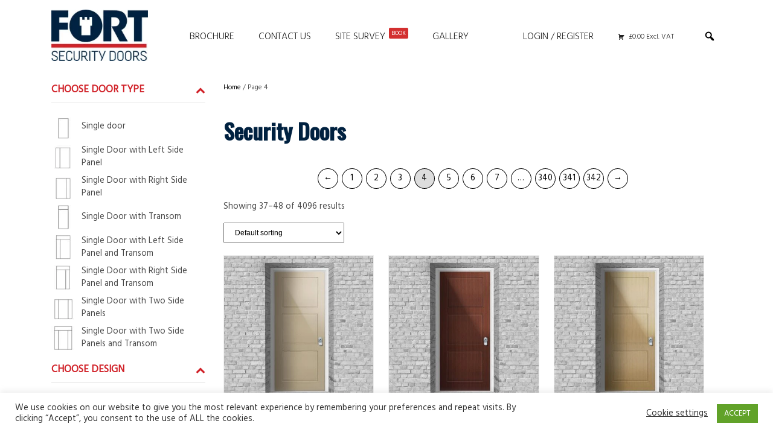

--- FILE ---
content_type: text/html; charset=UTF-8
request_url: https://fsdoors.co.uk/page/4/
body_size: 165980
content:
<!DOCTYPE html>

<html lang="en-GB" class="no-js">
<head>
	<meta charset="UTF-8"/>
	<meta name="viewport" content="width=device-width, initial-scale=1, shrink-to-fit=no">
	<meta http-equiv="X-UA-Compatible" content="IE=edge,chrome=1">
	<title>Fort Security Doors | Made in Britain | Buy Online &#x2d; Page 4</title>
	
<!-- The SEO Framework by Sybre Waaijer -->
<meta name="robots" content="max-snippet:-1,max-image-preview:standard,max-video-preview:-1" />
<meta name="description" content="Made in Britain Security Doors at Wholesale Prices. Fast turnaround. Fire rated steel secure doors with variety of colours and designs. Choose options online." />
<meta property="og:image" content="https://fsdoors.co.uk/wp-content/uploads/2021/08/Security-doors-at-wholesale-price-50-percent-off-discount.png" />
<meta property="og:image:width" content="1249" />
<meta property="og:image:height" content="960" />
<meta property="og:image:alt" content="Security Doors At Wholesale Price 50 Percent Off Discount" />
<meta property="og:locale" content="en_GB" />
<meta property="og:type" content="website" />
<meta property="og:title" content="Fort Security Doors | Made in Britain | Buy Online &#x2d; Page 4" />
<meta property="og:description" content="Made in Britain Security Doors at Wholesale Prices. Fast turnaround. Fire rated steel secure doors with variety of colours and designs. Choose options online." />
<meta property="og:url" content="https://fsdoors.co.uk/page/4/" />
<meta property="og:site_name" content="Fort Security Doors" />
<link rel="canonical" href="https://fsdoors.co.uk/page/4/" />
<link rel="prev" href="https://fsdoors.co.uk/page/3/" />
<link rel="next" href="https://fsdoors.co.uk/page/5/" />
<script type="application/ld+json">{
    "@context": "https://schema.org",
    "@type": "WebSite",
    "url": "https://fsdoors.co.uk/",
    "name": "Fort Security Doors",
    "potentialAction": {
        "@type": "SearchAction",
        "target": "https://fsdoors.co.uk/search/{search_term_string}/",
        "query-input": "required name=search_term_string"
    }
}</script>
<script type="application/ld+json">{
    "@context": "https://schema.org",
    "@type": "Organization",
    "url": "https://fsdoors.co.uk/",
    "name": "Fort Security Doors",
    "logo": "https://fsdoors.co.uk/wp-content/uploads/2020/11/Fort-security-doors-logo-small.jpg"
}</script>
<!-- / The SEO Framework by Sybre Waaijer | 1.37ms meta | 0.92ms boot -->

<link rel='stylesheet' id='font-awesome-css'  href='https://fsdoors.co.uk/wp-content/plugins/woocommerce-ajax-filters/berocket/assets/css/font-awesome.min.css?ver=5.4.7' type='text/css' media='all' />
<link rel='stylesheet' id='berocket_aapf_widget-style-css'  href='https://fsdoors.co.uk/wp-content/plugins/woocommerce-ajax-filters/assets/frontend/css/fullmain.min.css?ver=3.0.0.7' type='text/css' media='all' />
<link rel='stylesheet' id='wp-block-library-css'  href='https://fsdoors.co.uk/wp-includes/css/dist/block-library/style.css?ver=5.4.7' type='text/css' media='all' />
<link rel='stylesheet' id='wc-block-vendors-style-css'  href='https://fsdoors.co.uk/wp-content/plugins/woocommerce/packages/woocommerce-blocks/build/vendors-style.css?ver=1604065322' type='text/css' media='all' />
<link rel='stylesheet' id='wc-block-style-css'  href='https://fsdoors.co.uk/wp-content/plugins/woocommerce/packages/woocommerce-blocks/build/style.css?ver=1604065322' type='text/css' media='all' />
<link rel='stylesheet' id='affwp-forms-css'  href='https://fsdoors.co.uk/wp-content/plugins/affiliate-wp/assets/css/forms.css?ver=2.6.8' type='text/css' media='all' />
<link rel='stylesheet' id='cookie-law-info-css'  href='https://fsdoors.co.uk/wp-content/plugins/cookie-law-info/public/css/cookie-law-info-public.css?ver=1.9.5' type='text/css' media='all' />
<link rel='stylesheet' id='cookie-law-info-gdpr-css'  href='https://fsdoors.co.uk/wp-content/plugins/cookie-law-info/public/css/cookie-law-info-gdpr.css?ver=1.9.5' type='text/css' media='all' />
<style id='woocommerce-inline-inline-css' type='text/css'>
.woocommerce form .form-row .required { visibility: visible; }
</style>
<link rel='stylesheet' id='megamenu-css'  href='https://fsdoors.co.uk/wp-content/uploads/maxmegamenu/style.css?ver=f960ca' type='text/css' media='all' />
<link rel='stylesheet' id='dashicons-css'  href='https://fsdoors.co.uk/wp-includes/css/dashicons.css?ver=5.4.7' type='text/css' media='all' />
<link rel='stylesheet' id='main-css'  href='https://fsdoors.co.uk/wp-content/themes/fsdoors/style.css' type='text/css' media='all' />
<link rel='stylesheet' id='affwp-mla-styles-css'  href='https://fsdoors.co.uk/wp-content/plugins/affiliatewp-multi-level-affiliates/plugin_core/includes/css/affwp_mla.css?ver=5.4.7' type='text/css' media='all' />
<script type='text/javascript' src='https://fsdoors.co.uk/wp-includes/js/jquery/jquery.js?ver=1.12.4-wp'></script>
<script type='text/javascript' src='https://fsdoors.co.uk/wp-includes/js/jquery/jquery-migrate.js?ver=1.4.1'></script>
<script type='text/javascript'>
/* <![CDATA[ */
var Cli_Data = {"nn_cookie_ids":[],"cookielist":[],"ccpaEnabled":"","ccpaRegionBased":"","ccpaBarEnabled":"","ccpaType":"gdpr","js_blocking":"1","custom_integration":"","triggerDomRefresh":""};
var cli_cookiebar_settings = {"animate_speed_hide":"500","animate_speed_show":"500","background":"#FFF","border":"#b1a6a6c2","border_on":"","button_1_button_colour":"#61a229","button_1_button_hover":"#4e8221","button_1_link_colour":"#fff","button_1_as_button":"1","button_1_new_win":"","button_2_button_colour":"#333","button_2_button_hover":"#292929","button_2_link_colour":"#444","button_2_as_button":"","button_2_hidebar":"","button_3_button_colour":"#3566bb","button_3_button_hover":"#2a5296","button_3_link_colour":"#fff","button_3_as_button":"1","button_3_new_win":"","button_4_button_colour":"#000","button_4_button_hover":"#000000","button_4_link_colour":"#333333","button_4_as_button":"","font_family":"inherit","header_fix":"","notify_animate_hide":"1","notify_animate_show":"","notify_div_id":"#cookie-law-info-bar","notify_position_horizontal":"right","notify_position_vertical":"bottom","scroll_close":"","scroll_close_reload":"","accept_close_reload":"","reject_close_reload":"","showagain_tab":"","showagain_background":"#fff","showagain_border":"#000","showagain_div_id":"#cookie-law-info-again","showagain_x_position":"100px","text":"#333333","show_once_yn":"","show_once":"10000","logging_on":"","as_popup":"","popup_overlay":"1","bar_heading_text":"","cookie_bar_as":"banner","popup_showagain_position":"bottom-right","widget_position":"left"};
var log_object = {"ajax_url":"https:\/\/fsdoors.co.uk\/wp-admin\/admin-ajax.php"};
/* ]]> */
</script>
<script type='text/javascript' src='https://fsdoors.co.uk/wp-content/plugins/cookie-law-info/public/js/cookie-law-info-public.js?ver=1.9.5'></script>
<link rel='https://api.w.org/' href='https://fsdoors.co.uk/wp-json/' />
<link rel="wlwmanifest" type="application/wlwmanifest+xml" href="https://fsdoors.co.uk/wp-includes/wlwmanifest.xml" /> 

<!-- This website runs the Product Feed PRO for WooCommerce by AdTribes.io plugin -->
<style></style>		<script type="text/javascript">
		var AFFWP = AFFWP || {};
		AFFWP.referral_var = 'distributor';
		AFFWP.expiration = 365;
		AFFWP.debug = 0;


		AFFWP.referral_credit_last = 1;
		</script>
<link rel="canonical" href="https://fsdoors.co.uk/?paged=4/">	<noscript><style>.woocommerce-product-gallery{ opacity: 1 !important; }</style></noscript>
	<style>.qib-container input[type='number']:not(#qib_id):not(#qib_id){-moz-appearance:textfield;}.qib-container input[type='number']:not(#qib_id):not(#qib_id)::-webkit-outer-spin-button,.qib-container input[type='number']:not(#qib_id):not(#qib_id)::-webkit-inner-spin-button{-webkit-appearance:none;display:none;margin:0;}form.cart button[type='submit']:not(#qib_id):not(#qib_id),form.cart .qib-container + div:not(#qib_id):not(#qib_id){display:inline-block;margin:0;padding-top:0;padding-bottom:0;float:none;vertical-align:top;text-align:center;}form.cart button[type='submit']:not(#qib_id):not(#qib_id):not(_){line-height:1;}form.cart button[type='submit']:not(#qib_id):not(#qib_id):not(_):not(_){height:35px;text-align:center;}form.cart .qib-container + button[type='submit']:not(#qib_id):not(#qib_id),form.cart .qib-container + div:not(#qib_id):not(#qib_id):not(_){margin-left:1em;}form.cart button[type='submit']:focus:not(#qib_id):not(#qib_id){outline-width:2px;outline-offset:-2px;outline-style:solid;}.qib-container div.quantity:not(#qib_id):not(#qib_id) {float:left;line-height:1;display:inline-block;margin:0;padding:0;border:none;border-radius:0;width:auto;min-height:initial;min-width:initial;max-height:initial;max-width:initial;}.qib-button:not(#qib_id):not(#qib_id){line-height:1;display:inline-block;margin:0;padding:0;box-sizing:border-box;height:35px;width:30px;color:black;background:#e2e2e2;border-color:#cac9c9;float:left;min-height:initial;min-width:initial;max-height:initial;max-width:initial;vertical-align:middle;font-size:16px;letter-spacing:0;border-style:solid;border-width:1px;transition:none;border-radius:0;}.qib-button:focus:not(#qib_id):not(#qib_id) {border:2px #b3b3aa solid;outline:none;}.qib-button:hover:not(#qib_id):not(#qib_id) {background:#d6d5d5;}.qib-container .quantity input.qty:not(#qib_id):not(#qib_id){line-height:1;background:none;text-align:center;vertical-align:middle;margin:0;padding:0;box-sizing:border-box;height:35px;width:45px;min-height:initial;min-width:initial;max-height:initial;max-width:initial;box-shadow:none;font-size:15px;border-style:solid;border-color:#cac9c9;border-width:1px 0;border-radius:0;}.qib-container .quantity input.qty:focus:not(#qib_id):not(#qib_id) {border-color:#cac9c9;outline:none;border-width:2px 1px;border-style:solid;}.woocommerce table.cart td.product-quantity:not(#qib_id):not(#qib_id){white-space:nowrap;}@media (min-width:768px){.woocommerce table.cart td.product-quantity:not(#qib_id):not(#qib_id){text-align:center;}}@media (min-width:768px){.woocommerce table.cart td.product-quantity .qib-container:not(#qib_id):not(#qib_id){display:flex;justify-content:center;}}.qib-container:not(#qib_id):not(#qib_id) {display:inline-block;}.woocommerce-grouped-product-list-item__quantity:not(#qib_id):not(#qib_id){margin:0;padding-left:0;padding-right:0;text-align:left;}.woocommerce-grouped-product-list-item__quantity .qib-container:not(#qib_id):not(#qib_id){display:flex;}.quantity .minus:not(#qib_id):not(#qib_id),.quantity .plus:not(#qib_id):not(#qib_id),.quantity > a:not(#qib_id):not(#qib_id){display:none;}.products.oceanwp-row .qib-container:not(#qib_id):not(#qib_id){margin-bottom:8px;}</style><style type="text/css">/** Mega Menu CSS: fs **/</style>

	<!--
<script async src="https://www.googletagmanager.com/gtag/js?id=AW-735320934"></script>
<script>
  window.dataLayer = window.dataLayer || [];
  function gtag(){dataLayer.push(arguments);}
  gtag('js', new Date());

  gtag('config', 'AW-735320934');
</script>
	

<script async src="https://www.googletagmanager.com/gtag/js?id=G-390M4D6G20"></script>
<script>
  window.dataLayer = window.dataLayer || [];
  function gtag(){dataLayer.push(arguments);}
  gtag('js', new Date());

  gtag('config', 'G-390M4D6G20');
</script>

<script>
    (function(h,o,t,j,a,r){
        h.hj=h.hj||function(){(h.hj.q=h.hj.q||[]).push(arguments)};
        h._hjSettings={hjid:2238849,hjsv:6};
        a=o.getElementsByTagName('head')[0];
        r=o.createElement('script');r.async=1;
        r.src=t+h._hjSettings.hjid+j+h._hjSettings.hjsv;
        a.appendChild(r);
    })(window,document,'https://static.hotjar.com/c/hotjar-','.js?sv=');
</script>

	<script>
  gtag('event', 'page_view', {
    'send_to': 'AW-735320934',
    'value': 'replace with value',
    'items': [{
      'id': 'replace with value',
      'google_business_vertical': 'retail'
    }]
  });
</script>
	
-->
</head>

<div class="container"><div class="row pt-3">
<div class="col-md-2 text-center text-md-left mb-3"><a href="https://fsdoors.co.uk/"><img src="https://fsdoors.co.uk/wp-content/uploads/2020/11/FS-doors-logo.jpg" width="160px" height="auto" alt="FS Doors logo"></a></div>
<div class="col-md-10"><div id="mega-menu-wrap-max_mega_menu_1" class="mega-menu-wrap"><div class="mega-menu-toggle"><div class="mega-toggle-blocks-left"><div class='mega-toggle-block mega-icon-block mega-toggle-block-1' id='mega-toggle-block-1'><a class='mega-icon' href='https://fsdoors.co.uk/cart/' target='_self'></a></div></div><div class="mega-toggle-blocks-center"><div class='mega-toggle-block mega-menu-toggle-animated-block mega-toggle-block-2' id='mega-toggle-block-2'><button aria-label="Menu" class="mega-toggle-animated mega-toggle-animated-slider" type="button" aria-expanded="false">
                  <span class="mega-toggle-animated-box">
                    <span class="mega-toggle-animated-inner"></span>
                  </span>
                </button></div></div><div class="mega-toggle-blocks-right"><div class='mega-toggle-block mega-search-block mega-toggle-block-3' id='mega-toggle-block-3'><div class='mega-search-wrap'><form class='mega-search expand-to-left mega-search-closed' action='https://fsdoors.co.uk/'>
                        <span class='dashicons dashicons-search search-icon'></span>
                        <input type='submit' value='Search'>
                        <input type='text' aria-label='Search' data-placeholder='Search' name='s'>
                        
                    </form></div></div></div></div><ul id="mega-menu-max_mega_menu_1" class="mega-menu max-mega-menu mega-menu-horizontal mega-no-js" data-event="hover_intent" data-effect="fade_up" data-effect-speed="200" data-effect-mobile="disabled" data-effect-speed-mobile="0" data-mobile-force-width="false" data-second-click="go" data-document-click="collapse" data-vertical-behaviour="standard" data-breakpoint="768" data-unbind="true" data-hover-intent-timeout="300" data-hover-intent-interval="100"><li class='mega-menu-item mega-menu-item-type-custom mega-menu-item-object-custom mega-align-bottom-left mega-menu-flyout mega-menu-item-493' id='mega-menu-item-493'><a target="_blank" class="mega-menu-link" href="https://fsdoors.co.uk/wp-content/uploads/2022/09/FORT-Security-Doors-Brochure-2022.pdf" tabindex="0">Brochure</a></li><li class='mega-menu-item mega-menu-item-type-post_type mega-menu-item-object-page mega-align-bottom-left mega-menu-flyout mega-menu-item-57' id='mega-menu-item-57'><a class="mega-menu-link" href="https://fsdoors.co.uk/contact-us/" tabindex="0">Contact Us</a></li><li class='mega-menu-item mega-menu-item-type-post_type mega-menu-item-object-page mega-align-bottom-left mega-menu-flyout mega-menu-item-11868' id='mega-menu-item-11868'><a class="mega-menu-link" href="https://fsdoors.co.uk/site-survey/" tabindex="0">Site Survey<span class="mega-menu-badge mega-menu-badge-style-one">BOOK</span></a></li><li class='mega-menu-item mega-menu-item-type-post_type mega-menu-item-object-page mega-align-bottom-left mega-menu-flyout mega-menu-item-13373' id='mega-menu-item-13373'><a class="mega-menu-link" href="https://fsdoors.co.uk/gallery/" tabindex="0">Gallery</a></li><li class='mega-menu-item mega-menu-item-type-post_type mega-menu-item-object-page mega-align-bottom-left mega-menu-flyout mega-menu-item-122' id='mega-menu-item-122'><a class="mega-menu-link" href="https://fsdoors.co.uk/my-account/" tabindex="0">Login / Register</a></li><li class='mega-menu-item mega-menu-item-type-post_type mega-menu-item-object-page mega-align-bottom-left mega-menu-flyout mega-has-icon mega-icon-left mega-hide-on-mobile mega-menu-item-27' id='mega-menu-item-27'><a class="dashicons-cart mega-menu-link" href="https://fsdoors.co.uk/cart/" tabindex="0"><span class='mega-menu-woo-cart-total amount'>&pound;0.00 Excl. VAT</span></a></li><li class='mega-menu-item mega-menu-item-type-custom mega-menu-item-object-custom mega-align-bottom-left mega-menu-flyout mega-item-align-right mega-hide-on-mobile mega-menu-item-58' id='mega-menu-item-58'><div class='mega-search-wrap'><form class='mega-search expand-to-left mega-search-closed' role='search' action='https://fsdoors.co.uk/'>
						<span class='dashicons dashicons-search search-icon'></span>
						<input type='submit' value='Search'>
						<input type='text' aria-label='Search...' data-placeholder='Search...' name='s'>
						<input type='hidden' name='post_type' value='product' />
					</form></div></li></ul></div></div>
</div>

</div>

<body>



<div class="container"><div class="row"><div class="col-md-3 mt-4 mb-md-5"><div class="berocket_single_filter_widget berocket_single_filter_widget_1466 " data-id="1466" style=""><div class="bapf_sfilter bapf_ckbox bapf_asradio bapf_styleimage brchecked_shadow bapf_img_woborder bapf_ccolaps bapf_vpr_1 bapf_clr_txt_right divi_checkbox_class" data-op="OR" data-taxonomy="types" data-name="CHOOSE DOOR TYPE" id="bapf_1"><div class="bapf_head bapf_colaps_togl"><h3 class="bapf_hascolarr">CHOOSE DOOR TYPE<i class="bapf_colaps_smb fa fa-chevron-up"></i></h3></div><div class="bapf_body"><ul><li><input data-name="Single door" id="bapf_1_80" type="checkbox" value="80" style="display:none;"><label for="bapf_1_80"><span class="bapf_img_span hxpx_wxpx" style="background: url(https://fsdoors.co.uk/wp-content/uploads/2021/05/Single-door3.jpg) no-repeat scroll 50% 50% rgba(0, 0, 0, 0);background-size: cover; width:40px; height:40px; line-height:40px;"><span class="bapf_clr_span_abslt"></span></span><span class="bapf_clr_text">Single door</span></label></li><li><input data-name="Single Door with Left Side Panel" id="bapf_1_83" type="checkbox" value="83" style="display:none;"><label for="bapf_1_83"><span class="bapf_img_span hxpx_wxpx" style="background: url(https://fsdoors.co.uk/wp-content/uploads/2021/05/Single-Door-with-Left-Side-Panel.jpg) no-repeat scroll 50% 50% rgba(0, 0, 0, 0);background-size: cover; width:40px; height:40px; line-height:40px;"><span class="bapf_clr_span_abslt"></span></span><span class="bapf_clr_text">Single Door with Left Side Panel</span></label></li><li><input data-name="Single Door with Right Side Panel" id="bapf_1_82" type="checkbox" value="82" style="display:none;"><label for="bapf_1_82"><span class="bapf_img_span hxpx_wxpx" style="background: url(https://fsdoors.co.uk/wp-content/uploads/2021/05/Single-Door-with-Right-Side-Panel.jpg) no-repeat scroll 50% 50% rgba(0, 0, 0, 0);background-size: cover; width:40px; height:40px; line-height:40px;"><span class="bapf_clr_span_abslt"></span></span><span class="bapf_clr_text">Single Door with Right Side Panel</span></label></li><li><input data-name="Single Door with Transom" id="bapf_1_81" type="checkbox" value="81" style="display:none;"><label for="bapf_1_81"><span class="bapf_img_span hxpx_wxpx" style="background: url(https://fsdoors.co.uk/wp-content/uploads/2021/05/Single-Door-with-Transom.jpg) no-repeat scroll 50% 50% rgba(0, 0, 0, 0);background-size: cover; width:40px; height:40px; line-height:40px;"><span class="bapf_clr_span_abslt"></span></span><span class="bapf_clr_text">Single Door with Transom</span></label></li><li><input data-name="Single Door with Left Side Panel and Transom" id="bapf_1_85" type="checkbox" value="85" style="display:none;"><label for="bapf_1_85"><span class="bapf_img_span hxpx_wxpx" style="background: url(https://fsdoors.co.uk/wp-content/uploads/2021/05/Single-Door-with-Left-Side-Panel-and-Transom.jpg) no-repeat scroll 50% 50% rgba(0, 0, 0, 0);background-size: cover; width:40px; height:40px; line-height:40px;"><span class="bapf_clr_span_abslt"></span></span><span class="bapf_clr_text">Single Door with Left Side Panel and Transom</span></label></li><li><input data-name="Single Door with Right Side Panel and Transom" id="bapf_1_84" type="checkbox" value="84" style="display:none;"><label for="bapf_1_84"><span class="bapf_img_span hxpx_wxpx" style="background: url(https://fsdoors.co.uk/wp-content/uploads/2021/05/Single-Door-with-Right-Side-Panel-and-Transom.jpg) no-repeat scroll 50% 50% rgba(0, 0, 0, 0);background-size: cover; width:40px; height:40px; line-height:40px;"><span class="bapf_clr_span_abslt"></span></span><span class="bapf_clr_text">Single Door with Right Side Panel and Transom</span></label></li><li><input data-name="Single Door with Two Side Panels" id="bapf_1_86" type="checkbox" value="86" style="display:none;"><label for="bapf_1_86"><span class="bapf_img_span hxpx_wxpx" style="background: url(https://fsdoors.co.uk/wp-content/uploads/2021/05/Single-Door-with-Two-Side-Panels.jpg) no-repeat scroll 50% 50% rgba(0, 0, 0, 0);background-size: cover; width:40px; height:40px; line-height:40px;"><span class="bapf_clr_span_abslt"></span></span><span class="bapf_clr_text">Single Door with Two Side Panels</span></label></li><li><input data-name="Single Door with Two Side Panels and Transom" id="bapf_1_87" type="checkbox" value="87" style="display:none;"><label for="bapf_1_87"><span class="bapf_img_span hxpx_wxpx" style="background: url(https://fsdoors.co.uk/wp-content/uploads/2021/05/Single-Door-with-Two-Side-Panels-and-Transom.jpg) no-repeat scroll 50% 50% rgba(0, 0, 0, 0);background-size: cover; width:40px; height:40px; line-height:40px;"><span class="bapf_clr_span_abslt"></span></span><span class="bapf_clr_text">Single Door with Two Side Panels and Transom</span></label></li></ul></div></div></div><div class="berocket_single_filter_widget berocket_single_filter_widget_135 " data-id="135" style=""><div class="bapf_sfilter bapf_ckbox bapf_styleimage brchecked_default bapf_img_woborder bapf_ccolaps bapf_clr_txt_right bapf_divi_sfa" data-op="OR" data-taxonomy="product_cat" data-name="CHOOSE DESIGN" id="bapf_2"><div class="bapf_head bapf_colaps_togl"><h3 class="bapf_hascolarr">CHOOSE DESIGN<i class="bapf_colaps_smb fa fa-chevron-up"></i></h3></div><div class="bapf_body"><ul><li><input data-name="Plain design" id="bapf_2_37" type="checkbox" value="37" style="display:none;"><label for="bapf_2_37"><span class="bapf_img_span hxpx_wxpx" style="background: url(https://fsdoors.co.uk/wp-content/uploads/2021/06/Plain.jpg) no-repeat scroll 50% 50% rgba(0, 0, 0, 0);background-size: cover; width:25px; height:50px; line-height:50px;"><span class="bapf_clr_span_abslt"></span></span><span class="bapf_clr_text">Plain design</span></label></li><li><input data-name="Plain with Central Glass" id="bapf_2_117" type="checkbox" value="117" style="display:none;"><label for="bapf_2_117"><span class="bapf_img_span hxpx_wxpx" style="background: url(https://fsdoors.co.uk/wp-content/uploads/2021/06/Plain-with-central-glass.jpg) no-repeat scroll 50% 50% rgba(0, 0, 0, 0);background-size: cover; width:25px; height:50px; line-height:50px;"><span class="bapf_clr_span_abslt"></span></span><span class="bapf_clr_text">Plain with Central Glass</span></label></li><li><input data-name="Plain with 4 Glass Squares" id="bapf_2_116" type="checkbox" value="116" style="display:none;"><label for="bapf_2_116"><span class="bapf_img_span hxpx_wxpx" style="background: url(https://fsdoors.co.uk/wp-content/uploads/2021/06/Plain-with-4-glass-squares.jpg) no-repeat scroll 50% 50% rgba(0, 0, 0, 0);background-size: cover; width:25px; height:50px; line-height:50px;"><span class="bapf_clr_span_abslt"></span></span><span class="bapf_clr_text">Plain with 4 Glass Squares</span></label></li><li><input data-name="Plain with Diamond Pane" id="bapf_2_118" type="checkbox" value="118" style="display:none;"><label for="bapf_2_118"><span class="bapf_img_span hxpx_wxpx" style="background: url(https://fsdoors.co.uk/wp-content/uploads/2021/06/plain-with-diamond.jpg) no-repeat scroll 50% 50% rgba(0, 0, 0, 0);background-size: cover; width:25px; height:50px; line-height:50px;"><span class="bapf_clr_span_abslt"></span></span><span class="bapf_clr_text">Plain with Diamond Pane</span></label></li><li><input data-name="Plain with Hinge Side Glass" id="bapf_2_119" type="checkbox" value="119" style="display:none;"><label for="bapf_2_119"><span class="bapf_img_span hxpx_wxpx" style="background: url(https://fsdoors.co.uk/wp-content/uploads/2021/06/Plain-with-hinge-side-glass.jpg) no-repeat scroll 50% 50% rgba(0, 0, 0, 0);background-size: cover; width:25px; height:50px; line-height:50px;"><span class="bapf_clr_span_abslt"></span></span><span class="bapf_clr_text">Plain with Hinge Side Glass</span></label></li><li><input data-name="Plain with Lock Side Glass" id="bapf_2_120" type="checkbox" value="120" style="display:none;"><label for="bapf_2_120"><span class="bapf_img_span hxpx_wxpx" style="background: url(https://fsdoors.co.uk/wp-content/uploads/2021/06/Plain-with-lock-side-glass.jpg) no-repeat scroll 50% 50% rgba(0, 0, 0, 0);background-size: cover; width:25px; height:50px; line-height:50px;"><span class="bapf_clr_span_abslt"></span></span><span class="bapf_clr_text">Plain with Lock Side Glass</span></label></li><li><input data-name="One panel design" id="bapf_2_38" type="checkbox" value="38" style="display:none;"><label for="bapf_2_38"><span class="bapf_img_span hxpx_wxpx" style="background: url(https://fsdoors.co.uk/wp-content/uploads/2021/06/One-panel.jpg) no-repeat scroll 50% 50% rgba(0, 0, 0, 0);background-size: cover; width:25px; height:50px; line-height:50px;"><span class="bapf_clr_span_abslt"></span></span><span class="bapf_clr_text">One panel design</span></label></li><li><input data-name="Two panel design" id="bapf_2_39" type="checkbox" value="39" style="display:none;"><label for="bapf_2_39"><span class="bapf_img_span hxpx_wxpx" style="background: url(https://fsdoors.co.uk/wp-content/uploads/2021/06/Two-panel.jpg) no-repeat scroll 50% 50% rgba(0, 0, 0, 0);background-size: cover; width:25px; height:50px; line-height:50px;"><span class="bapf_clr_span_abslt"></span></span><span class="bapf_clr_text">Two panel design</span></label></li><li><input data-name="2 panel with a Large Glass Panel" id="bapf_2_102" type="checkbox" value="102" style="display:none;"><label for="bapf_2_102"><span class="bapf_img_span hxpx_wxpx" style="background: url(https://fsdoors.co.uk/wp-content/uploads/2021/06/2-panel-with-glass.jpg) no-repeat scroll 50% 50% rgba(0, 0, 0, 0);background-size: cover; width:25px; height:50px; line-height:50px;"><span class="bapf_clr_span_abslt"></span></span><span class="bapf_clr_text">2 panel with a Large Glass Panel</span></label></li><li><input data-name="4 horizontal lines design" id="bapf_2_56" type="checkbox" value="56" style="display:none;"><label for="bapf_2_56"><span class="bapf_img_span hxpx_wxpx" style="background: url(https://fsdoors.co.uk/wp-content/uploads/2021/06/4-horizontal-lines.jpg) no-repeat scroll 50% 50% rgba(0, 0, 0, 0);background-size: cover; width:25px; height:50px; line-height:50px;"><span class="bapf_clr_span_abslt"></span></span><span class="bapf_clr_text">4 horizontal lines design</span></label></li><li><input data-name="4 Horizontal Lines with 4 Glass Squares" id="bapf_2_106" type="checkbox" value="106" style="display:none;"><label for="bapf_2_106"><span class="bapf_img_span hxpx_wxpx" style="background: url(https://fsdoors.co.uk/wp-content/uploads/2021/06/4-horizontal-lines-with-4-squares.jpg) no-repeat scroll 50% 50% rgba(0, 0, 0, 0);background-size: cover; width:25px; height:50px; line-height:50px;"><span class="bapf_clr_span_abslt"></span></span><span class="bapf_clr_text">4 Horizontal Lines with 4 Glass Squares</span></label></li><li><input data-name="4 Horizontal Lines with Central Glass" id="bapf_2_107" type="checkbox" value="107" style="display:none;"><label for="bapf_2_107"><span class="bapf_img_span hxpx_wxpx" style="background: url(https://fsdoors.co.uk/wp-content/uploads/2021/06/4-horizontal-with-central-glass.jpg) no-repeat scroll 50% 50% rgba(0, 0, 0, 0);background-size: cover; width:25px; height:50px; line-height:50px;"><span class="bapf_clr_span_abslt"></span></span><span class="bapf_clr_text">4 Horizontal Lines with Central Glass</span></label></li><li><input data-name="4 Horizontal Lines with Hinge Side Glass" id="bapf_2_108" type="checkbox" value="108" style="display:none;"><label for="bapf_2_108"><span class="bapf_img_span hxpx_wxpx" style="background: url(https://fsdoors.co.uk/wp-content/uploads/2021/06/4-horizontal-with-hinge-side-glass.jpg) no-repeat scroll 50% 50% rgba(0, 0, 0, 0);background-size: cover; width:25px; height:50px; line-height:50px;"><span class="bapf_clr_span_abslt"></span></span><span class="bapf_clr_text">4 Horizontal Lines with Hinge Side Glass</span></label></li><li><input data-name="4 Horizontal Lines with Lock Side Glass" id="bapf_2_109" type="checkbox" value="109" style="display:none;"><label for="bapf_2_109"><span class="bapf_img_span hxpx_wxpx" style="background: url(https://fsdoors.co.uk/wp-content/uploads/2021/06/4-horizontal-with-lock-side-glass.jpg) no-repeat scroll 50% 50% rgba(0, 0, 0, 0);background-size: cover; width:25px; height:50px; line-height:50px;"><span class="bapf_clr_span_abslt"></span></span><span class="bapf_clr_text">4 Horizontal Lines with Lock Side Glass</span></label></li><li><input data-name="4 Aluminium Inlays" id="bapf_2_134" type="checkbox" value="134" style="display:none;"><label for="bapf_2_134"><span class="bapf_img_span hxpx_wxpx" style="background: url(https://fsdoors.co.uk/wp-content/uploads/2021/06/4-horizontal-lines.jpg) no-repeat scroll 50% 50% rgba(0, 0, 0, 0);background-size: cover; width:25px; height:50px; line-height:50px;"><span class="bapf_clr_span_abslt"></span></span><span class="bapf_clr_text">4 Aluminium Inlays</span></label></li><li><input data-name="4 Aluminium Inlays with Central Glass" id="bapf_2_103" type="checkbox" value="103" style="display:none;"><label for="bapf_2_103"><span class="bapf_img_span hxpx_wxpx" style="background: url(https://fsdoors.co.uk/wp-content/uploads/2021/06/4-aluminium-with-central-glass.jpg) no-repeat scroll 50% 50% rgba(0, 0, 0, 0);background-size: cover; width:25px; height:50px; line-height:50px;"><span class="bapf_clr_span_abslt"></span></span><span class="bapf_clr_text">4 Aluminium Inlays with Central Glass</span></label></li><li><input data-name="4 Aluminium Inlays with Hinge Side Glass" id="bapf_2_104" type="checkbox" value="104" style="display:none;"><label for="bapf_2_104"><span class="bapf_img_span hxpx_wxpx" style="background: url(https://fsdoors.co.uk/wp-content/uploads/2021/06/4-Alluminium-with-hinge-side-glass.jpg) no-repeat scroll 50% 50% rgba(0, 0, 0, 0);background-size: cover; width:25px; height:50px; line-height:50px;"><span class="bapf_clr_span_abslt"></span></span><span class="bapf_clr_text">4 Aluminium Inlays with Hinge Side Glass</span></label></li><li><input data-name="4 Aluminium Inlays with Lock Side Glass" id="bapf_2_105" type="checkbox" value="105" style="display:none;"><label for="bapf_2_105"><span class="bapf_img_span hxpx_wxpx" style="background: url(https://fsdoors.co.uk/wp-content/uploads/2021/06/4-Alluminium-with-lock-side-glass.jpg) no-repeat scroll 50% 50% rgba(0, 0, 0, 0);background-size: cover; width:25px; height:50px; line-height:50px;"><span class="bapf_clr_span_abslt"></span></span><span class="bapf_clr_text">4 Aluminium Inlays with Lock Side Glass</span></label></li><li><input data-name="4 vertical lines design" id="bapf_2_57" type="checkbox" value="57" style="display:none;"><label for="bapf_2_57"><span class="bapf_img_span hxpx_wxpx" style="background: url(https://fsdoors.co.uk/wp-content/uploads/2021/06/4-vertical.jpg) no-repeat scroll 50% 50% rgba(0, 0, 0, 0);background-size: cover; width:25px; height:50px; line-height:50px;"><span class="bapf_clr_span_abslt"></span></span><span class="bapf_clr_text">4 vertical lines design</span></label></li><li><input data-name="7 Vertical Lines with Diamond Pane" id="bapf_2_110" type="checkbox" value="110" style="display:none;"><label for="bapf_2_110"><span class="bapf_img_span hxpx_wxpx" style="background: url(https://fsdoors.co.uk/wp-content/uploads/2021/06/7-vertical-with-diamond.jpg) no-repeat scroll 50% 50% rgba(0, 0, 0, 0);background-size: cover; width:25px; height:50px; line-height:50px;"><span class="bapf_clr_span_abslt"></span></span><span class="bapf_clr_text">7 Vertical Lines with Diamond Pane</span></label></li><li><input data-name="7 Vertical Lines with Rectangle Pane" id="bapf_2_111" type="checkbox" value="111" style="display:none;"><label for="bapf_2_111"><span class="bapf_img_span hxpx_wxpx" style="background: url(https://fsdoors.co.uk/wp-content/uploads/2021/06/7-vertical-with-rectangle.jpg) no-repeat scroll 50% 50% rgba(0, 0, 0, 0);background-size: cover; width:25px; height:50px; line-height:50px;"><span class="bapf_clr_span_abslt"></span></span><span class="bapf_clr_text">7 Vertical Lines with Rectangle Pane</span></label></li><li><input data-name="Cottage Style with Diamond Pane" id="bapf_2_112" type="checkbox" value="112" style="display:none;"><label for="bapf_2_112"><span class="bapf_img_span hxpx_wxpx" style="background: url(https://fsdoors.co.uk/wp-content/uploads/2021/06/Cottage-Style-with-Diamond-Pane.jpg) no-repeat scroll 50% 50% rgba(0, 0, 0, 0);background-size: cover; width:25px; height:50px; line-height:50px;"><span class="bapf_clr_span_abslt"></span></span><span class="bapf_clr_text">Cottage Style with Diamond Pane</span></label></li><li><input data-name="Edwardian 3 panel design" id="bapf_2_51" type="checkbox" value="51" style="display:none;"><label for="bapf_2_51"><span class="bapf_img_span hxpx_wxpx" style="background: url(https://fsdoors.co.uk/wp-content/uploads/2021/06/Edwardian-3-panel-design.jpg) no-repeat scroll 50% 50% rgba(0, 0, 0, 0);background-size: cover; width:25px; height:50px; line-height:50px;"><span class="bapf_clr_span_abslt"></span></span><span class="bapf_clr_text">Edwardian 3 panel design</span></label></li><li><input data-name="Edwardian 3 equal panel design" id="bapf_2_52" type="checkbox" value="52" style="display:none;"><label for="bapf_2_52"><span class="bapf_img_span hxpx_wxpx" style="background: url(https://fsdoors.co.uk/wp-content/uploads/2021/06/Edwardian-3-equal-panel.jpg) no-repeat scroll 50% 50% rgba(0, 0, 0, 0);background-size: cover; width:25px; height:50px; line-height:50px;"><span class="bapf_clr_span_abslt"></span></span><span class="bapf_clr_text">Edwardian 3 equal panel design</span></label></li><li><input data-name="Edwardian 3 panel with 2 Glass Panes" id="bapf_2_113" type="checkbox" value="113" style="display:none;"><label for="bapf_2_113"><span class="bapf_img_span hxpx_wxpx" style="background: url(https://fsdoors.co.uk/wp-content/uploads/2021/06/Edwardian-3-panel-two-glass.jpg) no-repeat scroll 50% 50% rgba(0, 0, 0, 0);background-size: cover; width:25px; height:50px; line-height:50px;"><span class="bapf_clr_span_abslt"></span></span><span class="bapf_clr_text">Edwardian 3 panel with 2 Glass Panes</span></label></li><li><input data-name="Edwardian 4 panel design" id="bapf_2_53" type="checkbox" value="53" style="display:none;"><label for="bapf_2_53"><span class="bapf_img_span hxpx_wxpx" style="background: url(https://fsdoors.co.uk/wp-content/uploads/2021/06/Edwardian-4-panel.jpg) no-repeat scroll 50% 50% rgba(0, 0, 0, 0);background-size: cover; width:25px; height:50px; line-height:50px;"><span class="bapf_clr_span_abslt"></span></span><span class="bapf_clr_text">Edwardian 4 panel design</span></label></li><li><input data-name="Edwardian 4 panel with 3 Glass Panes" id="bapf_2_114" type="checkbox" value="114" style="display:none;"><label for="bapf_2_114"><span class="bapf_img_span hxpx_wxpx" style="background: url(https://fsdoors.co.uk/wp-content/uploads/2021/06/Edwardian-4-panel-with-3-glass.jpg) no-repeat scroll 50% 50% rgba(0, 0, 0, 0);background-size: cover; width:25px; height:50px; line-height:50px;"><span class="bapf_clr_span_abslt"></span></span><span class="bapf_clr_text">Edwardian 4 panel with 3 Glass Panes</span></label></li><li><input data-name="Edwardian 4 panel with Arched Glass Pane" id="bapf_2_115" type="checkbox" value="115" style="display:none;"><label for="bapf_2_115"><span class="bapf_img_span hxpx_wxpx" style="background: url(https://fsdoors.co.uk/wp-content/uploads/2021/06/Edwardian-with-4-panels-and-arched-glass.jpg) no-repeat scroll 50% 50% rgba(0, 0, 0, 0);background-size: cover; width:25px; height:50px; line-height:50px;"><span class="bapf_clr_span_abslt"></span></span><span class="bapf_clr_text">Edwardian 4 panel with Arched Glass Pane</span></label></li><li><input data-name="Victorian 4 panel design" id="bapf_2_54" type="checkbox" value="54" style="display:none;"><label for="bapf_2_54"><span class="bapf_img_span hxpx_wxpx" style="background: url(https://fsdoors.co.uk/wp-content/uploads/2021/06/Victorian-4-panel.jpg) no-repeat scroll 50% 50% rgba(0, 0, 0, 0);background-size: cover; width:25px; height:50px; line-height:50px;"><span class="bapf_clr_span_abslt"></span></span><span class="bapf_clr_text">Victorian 4 panel design</span></label></li><li><input data-name="Victorian 4 panel with 2 Glass Panes" id="bapf_2_121" type="checkbox" value="121" style="display:none;"><label for="bapf_2_121"><span class="bapf_img_span hxpx_wxpx" style="background: url(https://fsdoors.co.uk/wp-content/uploads/2021/06/Victorian-4-panels-with-2-glass.jpg) no-repeat scroll 50% 50% rgba(0, 0, 0, 0);background-size: cover; width:25px; height:50px; line-height:50px;"><span class="bapf_clr_span_abslt"></span></span><span class="bapf_clr_text">Victorian 4 panel with 2 Glass Panes</span></label></li><li><input data-name="Victorian 6 panel door" id="bapf_2_55" type="checkbox" value="55" style="display:none;"><label for="bapf_2_55"><span class="bapf_img_span hxpx_wxpx" style="background: url(https://fsdoors.co.uk/wp-content/uploads/2021/06/Victorian-6-panels.jpg) no-repeat scroll 50% 50% rgba(0, 0, 0, 0);background-size: cover; width:25px; height:50px; line-height:50px;"><span class="bapf_clr_span_abslt"></span></span><span class="bapf_clr_text">Victorian 6 panel door</span></label></li><li><input data-name="Victorian 6 panel with 2 Glass Panes" id="bapf_2_122" type="checkbox" value="122" style="display:none;"><label for="bapf_2_122"><span class="bapf_img_span hxpx_wxpx" style="background: url(https://fsdoors.co.uk/wp-content/uploads/2021/06/Victorian-6-panels-with-two-glazed.jpg) no-repeat scroll 50% 50% rgba(0, 0, 0, 0);background-size: cover; width:25px; height:50px; line-height:50px;"><span class="bapf_clr_span_abslt"></span></span><span class="bapf_clr_text">Victorian 6 panel with 2 Glass Panes</span></label></li></ul></div></div></div><div class="berocket_single_filter_widget berocket_single_filter_widget_492 " data-id="492" style=""><div class="bapf_sfilter bapf_ckbox bapf_stylecolor brchecked_default bapf_ocolaps bapf_clr_txt_right divi_checkbox_class bespoke" data-op="OR" data-taxonomy="pa_colour" data-name="CHOOSE COLOUR" id="bapf_3"><div class="bapf_head bapf_colaps_togl"><h3 class="bapf_hascolarr">CHOOSE COLOUR<i class="bapf_colaps_smb fa fa-chevron-down"></i></h3></div><div class="bapf_body" style="display:none;"><ul><li><input data-name="Birch" id="bapf_3_63" type="checkbox" value="63" style="display:none;"><label for="bapf_3_63"><span class="bapf_clr_span h2em w2em" style="background-color: #f8dfa1;"><span class="bapf_clr_span_abslt"></span></span><span class="bapf_clr_text">Birch</span></label></li><li><input data-name="Dark Oak" id="bapf_3_64" type="checkbox" value="64" style="display:none;"><label for="bapf_3_64"><span class="bapf_clr_span h2em w2em" style="background-color: #55342b;"><span class="bapf_clr_span_abslt"></span></span><span class="bapf_clr_text">Dark Oak</span></label></li><li><input data-name="Mahogany" id="bapf_3_65" type="checkbox" value="65" style="display:none;"><label for="bapf_3_65"><span class="bapf_clr_span h2em w2em" style="background-color: #c04000;"><span class="bapf_clr_span_abslt"></span></span><span class="bapf_clr_text">Mahogany</span></label></li><li><input data-name="Oak" id="bapf_3_66" type="checkbox" value="66" style="display:none;"><label for="bapf_3_66"><span class="bapf_clr_span h2em w2em" style="background-color: #bba46d;"><span class="bapf_clr_span_abslt"></span></span><span class="bapf_clr_text">Oak</span></label></li><li><input data-name="RAL 9016 - Traffic White" id="bapf_3_77" type="checkbox" value="77" style="display:none;"><label for="bapf_3_77"><span class="bapf_clr_span h2em w2em" style="background-color: #f1f0ea;"><span class="bapf_clr_span_abslt"></span></span><span class="bapf_clr_text">RAL 9016 - Traffic White</span></label></li><li><input data-name="RAL 9005 - Jet Black" id="bapf_3_22" type="checkbox" value="22" style="display:none;"><label for="bapf_3_22"><span class="bapf_clr_span h2em w2em" style="background-color: #000000;"><span class="bapf_clr_span_abslt"></span></span><span class="bapf_clr_text">RAL 9005 - Jet Black</span></label></li><li><input data-name="RAL 1015 - Light Ivory" id="bapf_3_67" type="checkbox" value="67" style="display:none;"><label for="bapf_3_67"><span class="bapf_clr_span h2em w2em" style="background-color: #e6d2b5;"><span class="bapf_clr_span_abslt"></span></span><span class="bapf_clr_text">RAL 1015 - Light Ivory</span></label></li><li><input data-name="RAL 3003 - Ruby Red" id="bapf_3_68" type="checkbox" value="68" style="display:none;"><label for="bapf_3_68"><span class="bapf_clr_span h2em w2em" style="background-color: #861a22;"><span class="bapf_clr_span_abslt"></span></span><span class="bapf_clr_text">RAL 3003 - Ruby Red</span></label></li><li><input data-name="RAL 5003 - Sapphire Blue" id="bapf_3_69" type="checkbox" value="69" style="display:none;"><label for="bapf_3_69"><span class="bapf_clr_span h2em w2em" style="background-color: #1f3855;"><span class="bapf_clr_span_abslt"></span></span><span class="bapf_clr_text">RAL 5003 - Sapphire Blue</span></label></li><li><input data-name="RAL 5014 - Pigeon Blue" id="bapf_3_70" type="checkbox" value="70" style="display:none;"><label for="bapf_3_70"><span class="bapf_clr_span h2em w2em" style="background-color: #637d96;"><span class="bapf_clr_span_abslt"></span></span><span class="bapf_clr_text">RAL 5014 - Pigeon Blue</span></label></li><li><input data-name="RAL 6009 - Fir Green" id="bapf_3_71" type="checkbox" value="71" style="display:none;"><label for="bapf_3_71"><span class="bapf_clr_span h2em w2em" style="background-color: #27352a;"><span class="bapf_clr_span_abslt"></span></span><span class="bapf_clr_text">RAL 6009 - Fir Green</span></label></li><li><input data-name="RAL 6013 - Reed Green" id="bapf_3_72" type="checkbox" value="72" style="display:none;"><label for="bapf_3_72"><span class="bapf_clr_span h2em w2em" style="background-color: #7d765a;"><span class="bapf_clr_span_abslt"></span></span><span class="bapf_clr_text">RAL 6013 - Reed Green</span></label></li><li><input data-name="RAL 7004 - Signal Grey" id="bapf_3_73" type="checkbox" value="73" style="display:none;"><label for="bapf_3_73"><span class="bapf_clr_span h2em w2em" style="background-color: #9b9b9b;"><span class="bapf_clr_span_abslt"></span></span><span class="bapf_clr_text">RAL 7004 - Signal Grey</span></label></li><li><input data-name="RAL 7016 - Anthracite Grey" id="bapf_3_74" type="checkbox" value="74" style="display:none;"><label for="bapf_3_74"><span class="bapf_clr_span h2em w2em" style="background-color: #383e42;"><span class="bapf_clr_span_abslt"></span></span><span class="bapf_clr_text">RAL 7016 - Anthracite Grey</span></label></li><li><input data-name="RAL 8003 - Clay Brown" id="bapf_3_75" type="checkbox" value="75" style="display:none;"><label for="bapf_3_75"><span class="bapf_clr_span h2em w2em" style="background-color: #7e4b26;"><span class="bapf_clr_span_abslt"></span></span><span class="bapf_clr_text">RAL 8003 - Clay Brown</span></label></li><li><input data-name="RAL 8017 - Chocolate Brown" id="bapf_3_76" type="checkbox" value="76" style="display:none;"><label for="bapf_3_76"><span class="bapf_clr_span h2em w2em" style="background-color: #442f29;"><span class="bapf_clr_span_abslt"></span></span><span class="bapf_clr_text">RAL 8017 - Chocolate Brown</span></label></li></ul></div></div></div><div class="berocket_single_filter_widget berocket_single_filter_widget_1491 " data-id="1491" style=""><div class="bapf_sfilter bapf_ckbox bapf_asradio divi_checkbox_class bapf_ocolaps" data-op="OR" data-taxonomy="glass" data-name="GLASS" id="bapf_4"><div class="bapf_head bapf_colaps_togl"><h3 class="bapf_hascolarr">GLASS<i class="bapf_colaps_smb fa fa-chevron-down"></i></h3></div><div class="bapf_body" style="display:none;"><ul><li class="divi_checkbox_class_item"><input data-name="No Glass" id="bapf_4_100" type="checkbox" value="100"><label for="bapf_4_100">No Glass</label></li><li class="divi_checkbox_class_item"><input data-name="With Glass" id="bapf_4_101" type="checkbox" value="101"><label for="bapf_4_101">With Glass</label></li></ul></div></div></div><div class="bapf_rst_nofltr bapf_rst_sel berocket_single_filter_widget berocket_single_filter_widget_1506 " data-id="1506"><div class="bapf_sfilter bapf_rst_nofltr bapf_rst_sel bapf_divi_button"><div class="bapf_body"><button class="bapf_button bapf_reset">Reset</button></div></div></div><div class="berocket_single_filter_widget berocket_single_filter_widget_7520  bapf_mt_none" data-id="7520" style=""></div></div><div class="col-md-9 mb-md-5"><nav class="woocommerce-breadcrumb"><a href="https://fsdoors.co.uk">Home</a>&nbsp;&#47;&nbsp;Page 4</nav><header class="woocommerce-products-header">
			<h1 class="woocommerce-products-header__title page-title">Security Doors</h1>
	
	</header>
<div class="woocommerce-notices-wrapper"></div><nav class="woocommerce-pagination">
	<ul class='page-numbers'>
	<li><a class="prev page-numbers" href="https://fsdoors.co.uk/page/3/">&larr;</a></li>
	<li><a class="page-numbers" href="https://fsdoors.co.uk/page/1/">1</a></li>
	<li><a class="page-numbers" href="https://fsdoors.co.uk/page/2/">2</a></li>
	<li><a class="page-numbers" href="https://fsdoors.co.uk/page/3/">3</a></li>
	<li><span aria-current="page" class="page-numbers current">4</span></li>
	<li><a class="page-numbers" href="https://fsdoors.co.uk/page/5/">5</a></li>
	<li><a class="page-numbers" href="https://fsdoors.co.uk/page/6/">6</a></li>
	<li><a class="page-numbers" href="https://fsdoors.co.uk/page/7/">7</a></li>
	<li><span class="page-numbers dots">&hellip;</span></li>
	<li><a class="page-numbers" href="https://fsdoors.co.uk/page/340/">340</a></li>
	<li><a class="page-numbers" href="https://fsdoors.co.uk/page/341/">341</a></li>
	<li><a class="page-numbers" href="https://fsdoors.co.uk/page/342/">342</a></li>
	<li><a class="next page-numbers" href="https://fsdoors.co.uk/page/5/">&rarr;</a></li>
</ul>
</nav>
<p class="woocommerce-result-count">
	Showing 37&ndash;48 of 4096 results</p>
<form class="woocommerce-ordering" method="get">
	<select name="orderby" class="orderby" aria-label="Shop order">
					<option value="menu_order"  selected='selected'>Default sorting</option>
					<option value="popularity" >Sort by popularity</option>
					<option value="date" >Sort by latest</option>
					<option value="price" >Sort by price: low to high</option>
					<option value="price-desc" >Sort by price: high to low</option>
			</select>
	<input type="hidden" name="paged" value="1" />
	</form>
<ul class="products columns-3">
<li class="product type-product post-265 status-publish first instock product_cat-edwardian-3-equal-panel-design product_cat-no-glass product_cat-single-door has-post-thumbnail taxable shipping-taxable purchasable product-type-simple">
	<a href="https://fsdoors.co.uk/product/edwardian-3-equal-panel-door-light-ivory/" class="woocommerce-LoopProduct-link woocommerce-loop-product__link"><div class="archive-img-wrap"><img width="400" height="400" src="https://fsdoors.co.uk/wp-content/uploads/2020/11/Edwardian-3-Equal-Panel-Light-Ivory-RAL-1015-by-FORT-Security-Doors-UK-scaled-400x400.jpg" class="attachment-woocommerce_thumbnail size-woocommerce_thumbnail" alt="Edwardian 3 Equal Panel Light Ivory Ral 1015 By Fort Security Doors Uk" srcset="https://fsdoors.co.uk/wp-content/uploads/2020/11/Edwardian-3-Equal-Panel-Light-Ivory-RAL-1015-by-FORT-Security-Doors-UK-scaled-400x400.jpg 400w, https://fsdoors.co.uk/wp-content/uploads/2020/11/Edwardian-3-Equal-Panel-Light-Ivory-RAL-1015-by-FORT-Security-Doors-UK-scaled-100x100.jpg 100w, https://fsdoors.co.uk/wp-content/uploads/2020/11/Edwardian-3-Equal-Panel-Light-Ivory-RAL-1015-by-FORT-Security-Doors-UK-scaled-800x800.jpg 800w, https://fsdoors.co.uk/wp-content/uploads/2020/11/Edwardian-3-Equal-Panel-Light-Ivory-RAL-1015-by-FORT-Security-Doors-UK-600x600.jpg 600w, https://fsdoors.co.uk/wp-content/uploads/2020/11/Edwardian-3-Equal-Panel-Light-Ivory-RAL-1015-by-FORT-Security-Doors-UK-1366x1366.jpg 1366w, https://fsdoors.co.uk/wp-content/uploads/2020/11/Edwardian-3-Equal-Panel-Light-Ivory-RAL-1015-by-FORT-Security-Doors-UK-300x300.jpg 300w, https://fsdoors.co.uk/wp-content/uploads/2020/11/Edwardian-3-Equal-Panel-Light-Ivory-RAL-1015-by-FORT-Security-Doors-UK-768x768.jpg 768w, https://fsdoors.co.uk/wp-content/uploads/2020/11/Edwardian-3-Equal-Panel-Light-Ivory-RAL-1015-by-FORT-Security-Doors-UK-1536x1536.jpg 1536w, https://fsdoors.co.uk/wp-content/uploads/2020/11/Edwardian-3-Equal-Panel-Light-Ivory-RAL-1015-by-FORT-Security-Doors-UK-2048x2048.jpg 2048w" sizes="(max-width: 400px) 100vw, 400px" /></div><h2 class="woocommerce-loop-product__title">Edwardian 3 equal panel door Light Ivory</h2>
	<span class="price"><span class="woocommerce-Price-amount amount"><bdi><span class="woocommerce-Price-currencySymbol">&pound;</span>1,058.00</bdi></span> <small class="woocommerce-price-suffix">Excl. VAT</small></span>
</a><a href="https://fsdoors.co.uk/product/edwardian-3-equal-panel-door-light-ivory/" data-quantity="1" class="button product_type_simple add_to_cart_button ajax_add_to_cart" data-product_id="265" data-product_sku="Edwardian3equalpaneldoorLightIvory" aria-label="Add &ldquo;Edwardian 3 equal panel door Light Ivory&rdquo; to your basket" rel="nofollow">Select options</a></li>
<li class="product type-product post-261 status-publish instock product_cat-edwardian-3-equal-panel-design product_cat-no-glass product_cat-single-door has-post-thumbnail taxable shipping-taxable purchasable product-type-simple">
	<a href="https://fsdoors.co.uk/product/edwardian-3-equal-panel-door-mahogany/" class="woocommerce-LoopProduct-link woocommerce-loop-product__link"><div class="archive-img-wrap"><img width="400" height="400" src="https://fsdoors.co.uk/wp-content/uploads/2020/11/Edwardian-3-Equal-Panel-Mahogany-by-FORT-Security-Doors-UK-scaled-400x400.jpg" class="attachment-woocommerce_thumbnail size-woocommerce_thumbnail" alt="Edwardian 3 Equal Panel Mahogany By Fort Security Doors Uk" srcset="https://fsdoors.co.uk/wp-content/uploads/2020/11/Edwardian-3-Equal-Panel-Mahogany-by-FORT-Security-Doors-UK-scaled-400x400.jpg 400w, https://fsdoors.co.uk/wp-content/uploads/2020/11/Edwardian-3-Equal-Panel-Mahogany-by-FORT-Security-Doors-UK-scaled-100x100.jpg 100w, https://fsdoors.co.uk/wp-content/uploads/2020/11/Edwardian-3-Equal-Panel-Mahogany-by-FORT-Security-Doors-UK-scaled-800x800.jpg 800w, https://fsdoors.co.uk/wp-content/uploads/2020/11/Edwardian-3-Equal-Panel-Mahogany-by-FORT-Security-Doors-UK-600x600.jpg 600w, https://fsdoors.co.uk/wp-content/uploads/2020/11/Edwardian-3-Equal-Panel-Mahogany-by-FORT-Security-Doors-UK-1366x1366.jpg 1366w, https://fsdoors.co.uk/wp-content/uploads/2020/11/Edwardian-3-Equal-Panel-Mahogany-by-FORT-Security-Doors-UK-300x300.jpg 300w, https://fsdoors.co.uk/wp-content/uploads/2020/11/Edwardian-3-Equal-Panel-Mahogany-by-FORT-Security-Doors-UK-768x768.jpg 768w, https://fsdoors.co.uk/wp-content/uploads/2020/11/Edwardian-3-Equal-Panel-Mahogany-by-FORT-Security-Doors-UK-1536x1536.jpg 1536w, https://fsdoors.co.uk/wp-content/uploads/2020/11/Edwardian-3-Equal-Panel-Mahogany-by-FORT-Security-Doors-UK-2048x2048.jpg 2048w" sizes="(max-width: 400px) 100vw, 400px" /></div><h2 class="woocommerce-loop-product__title">Edwardian 3 equal panel door Mahogany</h2>
	<span class="price"><span class="woocommerce-Price-amount amount"><bdi><span class="woocommerce-Price-currencySymbol">&pound;</span>1,098.00</bdi></span> <small class="woocommerce-price-suffix">Excl. VAT</small></span>
</a><a href="https://fsdoors.co.uk/product/edwardian-3-equal-panel-door-mahogany/" data-quantity="1" class="button product_type_simple add_to_cart_button ajax_add_to_cart" data-product_id="261" data-product_sku="Edwardian3equalpaneldoorMahogany" aria-label="Add &ldquo;Edwardian 3 equal panel door Mahogany&rdquo; to your basket" rel="nofollow">Select options</a></li>
<li class="product type-product post-263 status-publish last instock product_cat-edwardian-3-equal-panel-design product_cat-no-glass product_cat-single-door has-post-thumbnail taxable shipping-taxable purchasable product-type-simple">
	<a href="https://fsdoors.co.uk/product/edwardian-3-equal-panel-door-oak/" class="woocommerce-LoopProduct-link woocommerce-loop-product__link"><div class="archive-img-wrap"><img width="400" height="400" src="https://fsdoors.co.uk/wp-content/uploads/2020/11/Edwardian-3-Equal-Panel-Oak-by-FORT-Security-Doors-UK-scaled-400x400.jpg" class="attachment-woocommerce_thumbnail size-woocommerce_thumbnail" alt="Edwardian 3 Equal Panel Oak By Fort Security Doors Uk" srcset="https://fsdoors.co.uk/wp-content/uploads/2020/11/Edwardian-3-Equal-Panel-Oak-by-FORT-Security-Doors-UK-scaled-400x400.jpg 400w, https://fsdoors.co.uk/wp-content/uploads/2020/11/Edwardian-3-Equal-Panel-Oak-by-FORT-Security-Doors-UK-scaled-100x100.jpg 100w, https://fsdoors.co.uk/wp-content/uploads/2020/11/Edwardian-3-Equal-Panel-Oak-by-FORT-Security-Doors-UK-scaled-800x800.jpg 800w, https://fsdoors.co.uk/wp-content/uploads/2020/11/Edwardian-3-Equal-Panel-Oak-by-FORT-Security-Doors-UK-600x600.jpg 600w, https://fsdoors.co.uk/wp-content/uploads/2020/11/Edwardian-3-Equal-Panel-Oak-by-FORT-Security-Doors-UK-1366x1366.jpg 1366w, https://fsdoors.co.uk/wp-content/uploads/2020/11/Edwardian-3-Equal-Panel-Oak-by-FORT-Security-Doors-UK-300x300.jpg 300w, https://fsdoors.co.uk/wp-content/uploads/2020/11/Edwardian-3-Equal-Panel-Oak-by-FORT-Security-Doors-UK-768x768.jpg 768w, https://fsdoors.co.uk/wp-content/uploads/2020/11/Edwardian-3-Equal-Panel-Oak-by-FORT-Security-Doors-UK-1536x1536.jpg 1536w, https://fsdoors.co.uk/wp-content/uploads/2020/11/Edwardian-3-Equal-Panel-Oak-by-FORT-Security-Doors-UK-2048x2048.jpg 2048w" sizes="(max-width: 400px) 100vw, 400px" /></div><h2 class="woocommerce-loop-product__title">Edwardian 3 equal panel door Oak</h2>
	<span class="price"><span class="woocommerce-Price-amount amount"><bdi><span class="woocommerce-Price-currencySymbol">&pound;</span>1,098.00</bdi></span> <small class="woocommerce-price-suffix">Excl. VAT</small></span>
</a><a href="https://fsdoors.co.uk/product/edwardian-3-equal-panel-door-oak/" data-quantity="1" class="button product_type_simple add_to_cart_button ajax_add_to_cart" data-product_id="263" data-product_sku="Edwardian3equalpaneldoorOak" aria-label="Add &ldquo;Edwardian 3 equal panel door Oak&rdquo; to your basket" rel="nofollow">Select options</a></li>
<li class="product type-product post-271 status-publish first instock product_cat-edwardian-3-equal-panel-design product_cat-no-glass product_cat-single-door has-post-thumbnail taxable shipping-taxable purchasable product-type-simple">
	<a href="https://fsdoors.co.uk/product/edwardian-3-equal-panel-door-pigeon-blue/" class="woocommerce-LoopProduct-link woocommerce-loop-product__link"><div class="archive-img-wrap"><img width="400" height="400" src="https://fsdoors.co.uk/wp-content/uploads/2020/11/Edwardian-3-Equal-Panel-Pigeon-Blue-RAL-5014-by-FORT-Security-Doors-UK-scaled-400x400.jpg" class="attachment-woocommerce_thumbnail size-woocommerce_thumbnail" alt="Edwardian 3 Equal Panel Pigeon Blue Ral 5014 By Fort Security Doors Uk" srcset="https://fsdoors.co.uk/wp-content/uploads/2020/11/Edwardian-3-Equal-Panel-Pigeon-Blue-RAL-5014-by-FORT-Security-Doors-UK-scaled-400x400.jpg 400w, https://fsdoors.co.uk/wp-content/uploads/2020/11/Edwardian-3-Equal-Panel-Pigeon-Blue-RAL-5014-by-FORT-Security-Doors-UK-scaled-100x100.jpg 100w, https://fsdoors.co.uk/wp-content/uploads/2020/11/Edwardian-3-Equal-Panel-Pigeon-Blue-RAL-5014-by-FORT-Security-Doors-UK-scaled-800x800.jpg 800w, https://fsdoors.co.uk/wp-content/uploads/2020/11/Edwardian-3-Equal-Panel-Pigeon-Blue-RAL-5014-by-FORT-Security-Doors-UK-600x600.jpg 600w, https://fsdoors.co.uk/wp-content/uploads/2020/11/Edwardian-3-Equal-Panel-Pigeon-Blue-RAL-5014-by-FORT-Security-Doors-UK-1366x1366.jpg 1366w, https://fsdoors.co.uk/wp-content/uploads/2020/11/Edwardian-3-Equal-Panel-Pigeon-Blue-RAL-5014-by-FORT-Security-Doors-UK-300x300.jpg 300w, https://fsdoors.co.uk/wp-content/uploads/2020/11/Edwardian-3-Equal-Panel-Pigeon-Blue-RAL-5014-by-FORT-Security-Doors-UK-768x768.jpg 768w, https://fsdoors.co.uk/wp-content/uploads/2020/11/Edwardian-3-Equal-Panel-Pigeon-Blue-RAL-5014-by-FORT-Security-Doors-UK-1536x1536.jpg 1536w, https://fsdoors.co.uk/wp-content/uploads/2020/11/Edwardian-3-Equal-Panel-Pigeon-Blue-RAL-5014-by-FORT-Security-Doors-UK-2048x2048.jpg 2048w" sizes="(max-width: 400px) 100vw, 400px" /></div><h2 class="woocommerce-loop-product__title">Edwardian 3 equal panel door Pigeon Blue</h2>
	<span class="price"><span class="woocommerce-Price-amount amount"><bdi><span class="woocommerce-Price-currencySymbol">&pound;</span>1,058.00</bdi></span> <small class="woocommerce-price-suffix">Excl. VAT</small></span>
</a><a href="https://fsdoors.co.uk/product/edwardian-3-equal-panel-door-pigeon-blue/" data-quantity="1" class="button product_type_simple add_to_cart_button ajax_add_to_cart" data-product_id="271" data-product_sku="Edwardian3equalpaneldoorPigeonBlue" aria-label="Add &ldquo;Edwardian 3 equal panel door Pigeon Blue&rdquo; to your basket" rel="nofollow">Select options</a></li>
<li class="product type-product post-276 status-publish instock product_cat-edwardian-3-equal-panel-design product_cat-no-glass product_cat-single-door has-post-thumbnail taxable shipping-taxable purchasable product-type-simple">
	<a href="https://fsdoors.co.uk/product/edwardian-3-equal-panel-door-reed-green/" class="woocommerce-LoopProduct-link woocommerce-loop-product__link"><div class="archive-img-wrap"><img width="400" height="400" src="https://fsdoors.co.uk/wp-content/uploads/2020/11/Edwardian-3-Equal-Panel-Reed-Green-RAL-6013-by-FORT-Security-Doors-UK-scaled-400x400.jpg" class="attachment-woocommerce_thumbnail size-woocommerce_thumbnail" alt="Edwardian 3 Equal Panel Reed Green Ral 6013 By Fort Security Doors Uk" srcset="https://fsdoors.co.uk/wp-content/uploads/2020/11/Edwardian-3-Equal-Panel-Reed-Green-RAL-6013-by-FORT-Security-Doors-UK-scaled-400x400.jpg 400w, https://fsdoors.co.uk/wp-content/uploads/2020/11/Edwardian-3-Equal-Panel-Reed-Green-RAL-6013-by-FORT-Security-Doors-UK-scaled-100x100.jpg 100w, https://fsdoors.co.uk/wp-content/uploads/2020/11/Edwardian-3-Equal-Panel-Reed-Green-RAL-6013-by-FORT-Security-Doors-UK-scaled-800x800.jpg 800w, https://fsdoors.co.uk/wp-content/uploads/2020/11/Edwardian-3-Equal-Panel-Reed-Green-RAL-6013-by-FORT-Security-Doors-UK-600x600.jpg 600w, https://fsdoors.co.uk/wp-content/uploads/2020/11/Edwardian-3-Equal-Panel-Reed-Green-RAL-6013-by-FORT-Security-Doors-UK-1366x1366.jpg 1366w, https://fsdoors.co.uk/wp-content/uploads/2020/11/Edwardian-3-Equal-Panel-Reed-Green-RAL-6013-by-FORT-Security-Doors-UK-300x300.jpg 300w, https://fsdoors.co.uk/wp-content/uploads/2020/11/Edwardian-3-Equal-Panel-Reed-Green-RAL-6013-by-FORT-Security-Doors-UK-768x768.jpg 768w, https://fsdoors.co.uk/wp-content/uploads/2020/11/Edwardian-3-Equal-Panel-Reed-Green-RAL-6013-by-FORT-Security-Doors-UK-1536x1536.jpg 1536w, https://fsdoors.co.uk/wp-content/uploads/2020/11/Edwardian-3-Equal-Panel-Reed-Green-RAL-6013-by-FORT-Security-Doors-UK-2048x2048.jpg 2048w" sizes="(max-width: 400px) 100vw, 400px" /></div><h2 class="woocommerce-loop-product__title">Edwardian 3 equal panel door Reed Green</h2>
	<span class="price"><span class="woocommerce-Price-amount amount"><bdi><span class="woocommerce-Price-currencySymbol">&pound;</span>1,058.00</bdi></span> <small class="woocommerce-price-suffix">Excl. VAT</small></span>
</a><a href="https://fsdoors.co.uk/product/edwardian-3-equal-panel-door-reed-green/" data-quantity="1" class="button product_type_simple add_to_cart_button ajax_add_to_cart" data-product_id="276" data-product_sku="Edwardian3equalpaneldoorReedGreen" aria-label="Add &ldquo;Edwardian 3 equal panel door Reed Green&rdquo; to your basket" rel="nofollow">Select options</a></li>
<li class="product type-product post-267 status-publish last instock product_cat-edwardian-3-equal-panel-design product_cat-no-glass product_cat-single-door has-post-thumbnail taxable shipping-taxable purchasable product-type-simple">
	<a href="https://fsdoors.co.uk/product/edwardian-3-equal-panel-door-ruby-red/" class="woocommerce-LoopProduct-link woocommerce-loop-product__link"><div class="archive-img-wrap"><img width="400" height="400" src="https://fsdoors.co.uk/wp-content/uploads/2020/11/Edwardian-3-Equal-Panel-Ruby-Red-RAL-3003-by-FORT-Security-Doors-UK-scaled-400x400.jpg" class="attachment-woocommerce_thumbnail size-woocommerce_thumbnail" alt="Edwardian 3 Equal Panel Ruby Red Ral 3003 By Fort Security Doors Uk" srcset="https://fsdoors.co.uk/wp-content/uploads/2020/11/Edwardian-3-Equal-Panel-Ruby-Red-RAL-3003-by-FORT-Security-Doors-UK-scaled-400x400.jpg 400w, https://fsdoors.co.uk/wp-content/uploads/2020/11/Edwardian-3-Equal-Panel-Ruby-Red-RAL-3003-by-FORT-Security-Doors-UK-scaled-100x100.jpg 100w, https://fsdoors.co.uk/wp-content/uploads/2020/11/Edwardian-3-Equal-Panel-Ruby-Red-RAL-3003-by-FORT-Security-Doors-UK-scaled-800x800.jpg 800w, https://fsdoors.co.uk/wp-content/uploads/2020/11/Edwardian-3-Equal-Panel-Ruby-Red-RAL-3003-by-FORT-Security-Doors-UK-600x600.jpg 600w, https://fsdoors.co.uk/wp-content/uploads/2020/11/Edwardian-3-Equal-Panel-Ruby-Red-RAL-3003-by-FORT-Security-Doors-UK-1366x1366.jpg 1366w, https://fsdoors.co.uk/wp-content/uploads/2020/11/Edwardian-3-Equal-Panel-Ruby-Red-RAL-3003-by-FORT-Security-Doors-UK-300x300.jpg 300w, https://fsdoors.co.uk/wp-content/uploads/2020/11/Edwardian-3-Equal-Panel-Ruby-Red-RAL-3003-by-FORT-Security-Doors-UK-768x768.jpg 768w, https://fsdoors.co.uk/wp-content/uploads/2020/11/Edwardian-3-Equal-Panel-Ruby-Red-RAL-3003-by-FORT-Security-Doors-UK-1536x1536.jpg 1536w, https://fsdoors.co.uk/wp-content/uploads/2020/11/Edwardian-3-Equal-Panel-Ruby-Red-RAL-3003-by-FORT-Security-Doors-UK-2048x2048.jpg 2048w" sizes="(max-width: 400px) 100vw, 400px" /></div><h2 class="woocommerce-loop-product__title">Edwardian 3 equal panel door Ruby Red</h2>
	<span class="price"><span class="woocommerce-Price-amount amount"><bdi><span class="woocommerce-Price-currencySymbol">&pound;</span>1,058.00</bdi></span> <small class="woocommerce-price-suffix">Excl. VAT</small></span>
</a><a href="https://fsdoors.co.uk/product/edwardian-3-equal-panel-door-ruby-red/" data-quantity="1" class="button product_type_simple add_to_cart_button ajax_add_to_cart" data-product_id="267" data-product_sku="Edwardian3equalpaneldoorRubyRed" aria-label="Add &ldquo;Edwardian 3 equal panel door Ruby Red&rdquo; to your basket" rel="nofollow">Select options</a></li>
<li class="product type-product post-269 status-publish first instock product_cat-edwardian-3-equal-panel-design product_cat-no-glass product_cat-single-door has-post-thumbnail taxable shipping-taxable purchasable product-type-simple">
	<a href="https://fsdoors.co.uk/product/edwardian-3-equal-panel-door-sapphire-blue/" class="woocommerce-LoopProduct-link woocommerce-loop-product__link"><div class="archive-img-wrap"><img width="400" height="400" src="https://fsdoors.co.uk/wp-content/uploads/2020/11/Edwardian-3-Equal-Panel-Sapphire-Blue-RAL-5003-by-FORT-Security-Doors-UK-scaled-400x400.jpg" class="attachment-woocommerce_thumbnail size-woocommerce_thumbnail" alt="Edwardian 3 Equal Panel Sapphire Blue Ral 5003 By Fort Security Doors Uk" srcset="https://fsdoors.co.uk/wp-content/uploads/2020/11/Edwardian-3-Equal-Panel-Sapphire-Blue-RAL-5003-by-FORT-Security-Doors-UK-scaled-400x400.jpg 400w, https://fsdoors.co.uk/wp-content/uploads/2020/11/Edwardian-3-Equal-Panel-Sapphire-Blue-RAL-5003-by-FORT-Security-Doors-UK-scaled-100x100.jpg 100w, https://fsdoors.co.uk/wp-content/uploads/2020/11/Edwardian-3-Equal-Panel-Sapphire-Blue-RAL-5003-by-FORT-Security-Doors-UK-scaled-800x800.jpg 800w, https://fsdoors.co.uk/wp-content/uploads/2020/11/Edwardian-3-Equal-Panel-Sapphire-Blue-RAL-5003-by-FORT-Security-Doors-UK-600x600.jpg 600w, https://fsdoors.co.uk/wp-content/uploads/2020/11/Edwardian-3-Equal-Panel-Sapphire-Blue-RAL-5003-by-FORT-Security-Doors-UK-1366x1366.jpg 1366w, https://fsdoors.co.uk/wp-content/uploads/2020/11/Edwardian-3-Equal-Panel-Sapphire-Blue-RAL-5003-by-FORT-Security-Doors-UK-300x300.jpg 300w, https://fsdoors.co.uk/wp-content/uploads/2020/11/Edwardian-3-Equal-Panel-Sapphire-Blue-RAL-5003-by-FORT-Security-Doors-UK-768x768.jpg 768w, https://fsdoors.co.uk/wp-content/uploads/2020/11/Edwardian-3-Equal-Panel-Sapphire-Blue-RAL-5003-by-FORT-Security-Doors-UK-1536x1536.jpg 1536w, https://fsdoors.co.uk/wp-content/uploads/2020/11/Edwardian-3-Equal-Panel-Sapphire-Blue-RAL-5003-by-FORT-Security-Doors-UK-2048x2048.jpg 2048w" sizes="(max-width: 400px) 100vw, 400px" /></div><h2 class="woocommerce-loop-product__title">Edwardian 3 equal panel door Sapphire Blue</h2>
	<span class="price"><span class="woocommerce-Price-amount amount"><bdi><span class="woocommerce-Price-currencySymbol">&pound;</span>1,058.00</bdi></span> <small class="woocommerce-price-suffix">Excl. VAT</small></span>
</a><a href="https://fsdoors.co.uk/product/edwardian-3-equal-panel-door-sapphire-blue/" data-quantity="1" class="button product_type_simple add_to_cart_button ajax_add_to_cart" data-product_id="269" data-product_sku="Edwardian3equalpaneldoorSapphireBlue" aria-label="Add &ldquo;Edwardian 3 equal panel door Sapphire Blue&rdquo; to your basket" rel="nofollow">Select options</a></li>
<li class="product type-product post-278 status-publish instock product_cat-edwardian-3-equal-panel-design product_cat-no-glass product_cat-single-door has-post-thumbnail taxable shipping-taxable purchasable product-type-simple">
	<a href="https://fsdoors.co.uk/product/edwardian-3-equal-panel-door-signal-grey/" class="woocommerce-LoopProduct-link woocommerce-loop-product__link"><div class="archive-img-wrap"><img width="400" height="400" src="https://fsdoors.co.uk/wp-content/uploads/2020/11/Edwardian-3-Equal-Panel-Signal-Grey-RAL-7004-by-FORT-Security-Doors-UK-scaled-400x400.jpg" class="attachment-woocommerce_thumbnail size-woocommerce_thumbnail" alt="Edwardian 3 Equal Panel Signal Grey Ral 7004 By Fort Security Doors Uk" srcset="https://fsdoors.co.uk/wp-content/uploads/2020/11/Edwardian-3-Equal-Panel-Signal-Grey-RAL-7004-by-FORT-Security-Doors-UK-scaled-400x400.jpg 400w, https://fsdoors.co.uk/wp-content/uploads/2020/11/Edwardian-3-Equal-Panel-Signal-Grey-RAL-7004-by-FORT-Security-Doors-UK-scaled-100x100.jpg 100w, https://fsdoors.co.uk/wp-content/uploads/2020/11/Edwardian-3-Equal-Panel-Signal-Grey-RAL-7004-by-FORT-Security-Doors-UK-scaled-800x800.jpg 800w, https://fsdoors.co.uk/wp-content/uploads/2020/11/Edwardian-3-Equal-Panel-Signal-Grey-RAL-7004-by-FORT-Security-Doors-UK-600x600.jpg 600w, https://fsdoors.co.uk/wp-content/uploads/2020/11/Edwardian-3-Equal-Panel-Signal-Grey-RAL-7004-by-FORT-Security-Doors-UK-1366x1366.jpg 1366w, https://fsdoors.co.uk/wp-content/uploads/2020/11/Edwardian-3-Equal-Panel-Signal-Grey-RAL-7004-by-FORT-Security-Doors-UK-300x300.jpg 300w, https://fsdoors.co.uk/wp-content/uploads/2020/11/Edwardian-3-Equal-Panel-Signal-Grey-RAL-7004-by-FORT-Security-Doors-UK-768x768.jpg 768w, https://fsdoors.co.uk/wp-content/uploads/2020/11/Edwardian-3-Equal-Panel-Signal-Grey-RAL-7004-by-FORT-Security-Doors-UK-1536x1536.jpg 1536w, https://fsdoors.co.uk/wp-content/uploads/2020/11/Edwardian-3-Equal-Panel-Signal-Grey-RAL-7004-by-FORT-Security-Doors-UK-2048x2048.jpg 2048w" sizes="(max-width: 400px) 100vw, 400px" /></div><h2 class="woocommerce-loop-product__title">Edwardian 3 equal panel door Signal Grey</h2>
	<span class="price"><span class="woocommerce-Price-amount amount"><bdi><span class="woocommerce-Price-currencySymbol">&pound;</span>1,058.00</bdi></span> <small class="woocommerce-price-suffix">Excl. VAT</small></span>
</a><a href="https://fsdoors.co.uk/product/edwardian-3-equal-panel-door-signal-grey/" data-quantity="1" class="button product_type_simple add_to_cart_button ajax_add_to_cart" data-product_id="278" data-product_sku="Edwardian3equalpaneldoorSignalGrey" aria-label="Add &ldquo;Edwardian 3 equal panel door Signal Grey&rdquo; to your basket" rel="nofollow">Select options</a></li>
<li class="product type-product post-288 status-publish last instock product_cat-edwardian-3-equal-panel-design product_cat-no-glass product_cat-single-door has-post-thumbnail taxable shipping-taxable purchasable product-type-simple">
	<a href="https://fsdoors.co.uk/product/edwardian-3-equal-panel-door-traffic-white/" class="woocommerce-LoopProduct-link woocommerce-loop-product__link"><div class="archive-img-wrap"><img width="400" height="400" src="https://fsdoors.co.uk/wp-content/uploads/2020/11/Edwardian-3-Equal-Panel-Traffic-White-RAL-9016-by-FORT-Security-Doors-UK-scaled-400x400.jpg" class="attachment-woocommerce_thumbnail size-woocommerce_thumbnail" alt="Edwardian 3 Equal Panel Traffic White Ral 9016 By Fort Security Doors Uk" srcset="https://fsdoors.co.uk/wp-content/uploads/2020/11/Edwardian-3-Equal-Panel-Traffic-White-RAL-9016-by-FORT-Security-Doors-UK-scaled-400x400.jpg 400w, https://fsdoors.co.uk/wp-content/uploads/2020/11/Edwardian-3-Equal-Panel-Traffic-White-RAL-9016-by-FORT-Security-Doors-UK-scaled-100x100.jpg 100w, https://fsdoors.co.uk/wp-content/uploads/2020/11/Edwardian-3-Equal-Panel-Traffic-White-RAL-9016-by-FORT-Security-Doors-UK-scaled-800x800.jpg 800w, https://fsdoors.co.uk/wp-content/uploads/2020/11/Edwardian-3-Equal-Panel-Traffic-White-RAL-9016-by-FORT-Security-Doors-UK-600x600.jpg 600w, https://fsdoors.co.uk/wp-content/uploads/2020/11/Edwardian-3-Equal-Panel-Traffic-White-RAL-9016-by-FORT-Security-Doors-UK-1366x1366.jpg 1366w, https://fsdoors.co.uk/wp-content/uploads/2020/11/Edwardian-3-Equal-Panel-Traffic-White-RAL-9016-by-FORT-Security-Doors-UK-300x300.jpg 300w, https://fsdoors.co.uk/wp-content/uploads/2020/11/Edwardian-3-Equal-Panel-Traffic-White-RAL-9016-by-FORT-Security-Doors-UK-768x768.jpg 768w, https://fsdoors.co.uk/wp-content/uploads/2020/11/Edwardian-3-Equal-Panel-Traffic-White-RAL-9016-by-FORT-Security-Doors-UK-1536x1536.jpg 1536w, https://fsdoors.co.uk/wp-content/uploads/2020/11/Edwardian-3-Equal-Panel-Traffic-White-RAL-9016-by-FORT-Security-Doors-UK-2048x2048.jpg 2048w" sizes="(max-width: 400px) 100vw, 400px" /></div><h2 class="woocommerce-loop-product__title">Edwardian 3 equal panel door Traffic White</h2>
	<span class="price"><span class="woocommerce-Price-amount amount"><bdi><span class="woocommerce-Price-currencySymbol">&pound;</span>998.00</bdi></span> <small class="woocommerce-price-suffix">Excl. VAT</small></span>
</a><a href="https://fsdoors.co.uk/product/edwardian-3-equal-panel-door-traffic-white/" data-quantity="1" class="button product_type_simple add_to_cart_button ajax_add_to_cart" data-product_id="288" data-product_sku="Edwardian3equalpaneldoorTrafficWhite" aria-label="Add &ldquo;Edwardian 3 equal panel door Traffic White&rdquo; to your basket" rel="nofollow">Select options</a></li>
<li class="product type-product post-215 status-publish first instock product_cat-edwardian-3-panel-design product_cat-no-glass product_cat-single-door has-post-thumbnail taxable shipping-taxable purchasable product-type-simple">
	<a href="https://fsdoors.co.uk/product/edwardian-3-panel-door-anthracite-grey/" class="woocommerce-LoopProduct-link woocommerce-loop-product__link"><div class="archive-img-wrap"><img width="400" height="400" src="https://fsdoors.co.uk/wp-content/uploads/2020/11/Edwardian-3-Panel-Anthracite-Grey-RAL-7016-by-FORT-Security-Doors-UK-scaled-400x400.jpg" class="attachment-woocommerce_thumbnail size-woocommerce_thumbnail" alt="Edwardian 3 Panel Anthracite Grey Ral 7016 By Fort Security Doors Uk" srcset="https://fsdoors.co.uk/wp-content/uploads/2020/11/Edwardian-3-Panel-Anthracite-Grey-RAL-7016-by-FORT-Security-Doors-UK-scaled-400x400.jpg 400w, https://fsdoors.co.uk/wp-content/uploads/2020/11/Edwardian-3-Panel-Anthracite-Grey-RAL-7016-by-FORT-Security-Doors-UK-scaled-100x100.jpg 100w, https://fsdoors.co.uk/wp-content/uploads/2020/11/Edwardian-3-Panel-Anthracite-Grey-RAL-7016-by-FORT-Security-Doors-UK-scaled-800x800.jpg 800w, https://fsdoors.co.uk/wp-content/uploads/2020/11/Edwardian-3-Panel-Anthracite-Grey-RAL-7016-by-FORT-Security-Doors-UK-600x600.jpg 600w, https://fsdoors.co.uk/wp-content/uploads/2020/11/Edwardian-3-Panel-Anthracite-Grey-RAL-7016-by-FORT-Security-Doors-UK-1366x1366.jpg 1366w, https://fsdoors.co.uk/wp-content/uploads/2020/11/Edwardian-3-Panel-Anthracite-Grey-RAL-7016-by-FORT-Security-Doors-UK-300x300.jpg 300w, https://fsdoors.co.uk/wp-content/uploads/2020/11/Edwardian-3-Panel-Anthracite-Grey-RAL-7016-by-FORT-Security-Doors-UK-768x768.jpg 768w, https://fsdoors.co.uk/wp-content/uploads/2020/11/Edwardian-3-Panel-Anthracite-Grey-RAL-7016-by-FORT-Security-Doors-UK-1536x1536.jpg 1536w, https://fsdoors.co.uk/wp-content/uploads/2020/11/Edwardian-3-Panel-Anthracite-Grey-RAL-7016-by-FORT-Security-Doors-UK-2048x2048.jpg 2048w" sizes="(max-width: 400px) 100vw, 400px" /></div><h2 class="woocommerce-loop-product__title">Edwardian 3 panel door Anthracite Grey</h2>
	<span class="price"><span class="woocommerce-Price-amount amount"><bdi><span class="woocommerce-Price-currencySymbol">&pound;</span>1,058.00</bdi></span> <small class="woocommerce-price-suffix">Excl. VAT</small></span>
</a><a href="https://fsdoors.co.uk/product/edwardian-3-panel-door-anthracite-grey/" data-quantity="1" class="button product_type_simple add_to_cart_button ajax_add_to_cart" data-product_id="215" data-product_sku="Edwardian3paneldoorAnthraciteGrey" aria-label="Add &ldquo;Edwardian 3 panel door Anthracite Grey&rdquo; to your basket" rel="nofollow">Select options</a></li>
<li class="product type-product post-157 status-publish instock product_cat-edwardian-3-panel-design product_cat-single-door has-post-thumbnail taxable shipping-taxable purchasable product-type-simple">
	<a href="https://fsdoors.co.uk/product/edwardian-3-panel-door-birch/" class="woocommerce-LoopProduct-link woocommerce-loop-product__link"><div class="archive-img-wrap"><img width="400" height="400" src="https://fsdoors.co.uk/wp-content/uploads/2020/11/Edwardian-3-Panel-Birch-by-FORT-Security-Doors-UK-scaled-400x400.jpg" class="attachment-woocommerce_thumbnail size-woocommerce_thumbnail" alt="Edwardian 3 Panel Birch By Fort Security Doors Uk" srcset="https://fsdoors.co.uk/wp-content/uploads/2020/11/Edwardian-3-Panel-Birch-by-FORT-Security-Doors-UK-scaled-400x400.jpg 400w, https://fsdoors.co.uk/wp-content/uploads/2020/11/Edwardian-3-Panel-Birch-by-FORT-Security-Doors-UK-scaled-100x100.jpg 100w, https://fsdoors.co.uk/wp-content/uploads/2020/11/Edwardian-3-Panel-Birch-by-FORT-Security-Doors-UK-scaled-800x800.jpg 800w, https://fsdoors.co.uk/wp-content/uploads/2020/11/Edwardian-3-Panel-Birch-by-FORT-Security-Doors-UK-600x600.jpg 600w, https://fsdoors.co.uk/wp-content/uploads/2020/11/Edwardian-3-Panel-Birch-by-FORT-Security-Doors-UK-1366x1366.jpg 1366w, https://fsdoors.co.uk/wp-content/uploads/2020/11/Edwardian-3-Panel-Birch-by-FORT-Security-Doors-UK-300x300.jpg 300w, https://fsdoors.co.uk/wp-content/uploads/2020/11/Edwardian-3-Panel-Birch-by-FORT-Security-Doors-UK-768x768.jpg 768w, https://fsdoors.co.uk/wp-content/uploads/2020/11/Edwardian-3-Panel-Birch-by-FORT-Security-Doors-UK-1536x1536.jpg 1536w, https://fsdoors.co.uk/wp-content/uploads/2020/11/Edwardian-3-Panel-Birch-by-FORT-Security-Doors-UK-2048x2048.jpg 2048w" sizes="(max-width: 400px) 100vw, 400px" /></div><h2 class="woocommerce-loop-product__title">Edwardian 3 panel door Birch</h2>
	<span class="price"><span class="woocommerce-Price-amount amount"><bdi><span class="woocommerce-Price-currencySymbol">&pound;</span>1,098.00</bdi></span> <small class="woocommerce-price-suffix">Excl. VAT</small></span>
</a><a href="https://fsdoors.co.uk/product/edwardian-3-panel-door-birch/" data-quantity="1" class="button product_type_simple add_to_cart_button ajax_add_to_cart" data-product_id="157" data-product_sku="Edwardian3paneldoorBirch" aria-label="Add &ldquo;Edwardian 3 panel door Birch&rdquo; to your basket" rel="nofollow">Select options</a></li>
<li class="product type-product post-219 status-publish last instock product_cat-edwardian-3-panel-design product_cat-no-glass product_cat-single-door has-post-thumbnail taxable shipping-taxable purchasable product-type-simple">
	<a href="https://fsdoors.co.uk/product/edwardian-3-panel-door-chocolate-brown/" class="woocommerce-LoopProduct-link woocommerce-loop-product__link"><div class="archive-img-wrap"><img width="400" height="400" src="https://fsdoors.co.uk/wp-content/uploads/2020/11/Edwardian-3-Panel-Chocolate-Brown-RAL-8017-by-FORT-Security-Doors-UK-scaled-400x400.jpg" class="attachment-woocommerce_thumbnail size-woocommerce_thumbnail" alt="Edwardian 3 Panel Chocolate Brown Ral 8017 By Fort Security Doors Uk" srcset="https://fsdoors.co.uk/wp-content/uploads/2020/11/Edwardian-3-Panel-Chocolate-Brown-RAL-8017-by-FORT-Security-Doors-UK-scaled-400x400.jpg 400w, https://fsdoors.co.uk/wp-content/uploads/2020/11/Edwardian-3-Panel-Chocolate-Brown-RAL-8017-by-FORT-Security-Doors-UK-scaled-100x100.jpg 100w, https://fsdoors.co.uk/wp-content/uploads/2020/11/Edwardian-3-Panel-Chocolate-Brown-RAL-8017-by-FORT-Security-Doors-UK-scaled-800x800.jpg 800w, https://fsdoors.co.uk/wp-content/uploads/2020/11/Edwardian-3-Panel-Chocolate-Brown-RAL-8017-by-FORT-Security-Doors-UK-600x600.jpg 600w, https://fsdoors.co.uk/wp-content/uploads/2020/11/Edwardian-3-Panel-Chocolate-Brown-RAL-8017-by-FORT-Security-Doors-UK-1366x1366.jpg 1366w, https://fsdoors.co.uk/wp-content/uploads/2020/11/Edwardian-3-Panel-Chocolate-Brown-RAL-8017-by-FORT-Security-Doors-UK-300x300.jpg 300w, https://fsdoors.co.uk/wp-content/uploads/2020/11/Edwardian-3-Panel-Chocolate-Brown-RAL-8017-by-FORT-Security-Doors-UK-768x768.jpg 768w, https://fsdoors.co.uk/wp-content/uploads/2020/11/Edwardian-3-Panel-Chocolate-Brown-RAL-8017-by-FORT-Security-Doors-UK-1536x1536.jpg 1536w, https://fsdoors.co.uk/wp-content/uploads/2020/11/Edwardian-3-Panel-Chocolate-Brown-RAL-8017-by-FORT-Security-Doors-UK-2048x2048.jpg 2048w" sizes="(max-width: 400px) 100vw, 400px" /></div><h2 class="woocommerce-loop-product__title">Edwardian 3 panel door Chocolate Brown</h2>
	<span class="price"><span class="woocommerce-Price-amount amount"><bdi><span class="woocommerce-Price-currencySymbol">&pound;</span>1,058.00</bdi></span> <small class="woocommerce-price-suffix">Excl. VAT</small></span>
</a><a href="https://fsdoors.co.uk/product/edwardian-3-panel-door-chocolate-brown/" data-quantity="1" class="button product_type_simple add_to_cart_button ajax_add_to_cart" data-product_id="219" data-product_sku="Edwardian3paneldoorChocolateBrown" aria-label="Add &ldquo;Edwardian 3 panel door Chocolate Brown&rdquo; to your basket" rel="nofollow">Select options</a></li>
</ul>
<nav class="woocommerce-pagination">
	<ul class='page-numbers'>
	<li><a class="prev page-numbers" href="https://fsdoors.co.uk/page/3/">&larr;</a></li>
	<li><a class="page-numbers" href="https://fsdoors.co.uk/page/1/">1</a></li>
	<li><a class="page-numbers" href="https://fsdoors.co.uk/page/2/">2</a></li>
	<li><a class="page-numbers" href="https://fsdoors.co.uk/page/3/">3</a></li>
	<li><span aria-current="page" class="page-numbers current">4</span></li>
	<li><a class="page-numbers" href="https://fsdoors.co.uk/page/5/">5</a></li>
	<li><a class="page-numbers" href="https://fsdoors.co.uk/page/6/">6</a></li>
	<li><a class="page-numbers" href="https://fsdoors.co.uk/page/7/">7</a></li>
	<li><span class="page-numbers dots">&hellip;</span></li>
	<li><a class="page-numbers" href="https://fsdoors.co.uk/page/340/">340</a></li>
	<li><a class="page-numbers" href="https://fsdoors.co.uk/page/341/">341</a></li>
	<li><a class="page-numbers" href="https://fsdoors.co.uk/page/342/">342</a></li>
	<li><a class="next page-numbers" href="https://fsdoors.co.uk/page/5/">&rarr;</a></li>
</ul>
</nav>
</div></div></div><div class="berocket_single_filter_widget berocket_single_filter_widget_7520  bapf_mt_none" data-id="7520" style=""></div><div class="bdblue white"> 
<div class="container">

<div class="row text-center pt-5">

  <div class="col-md-3 mb-3">
  
  <img src="https://fsdoors.co.uk/wp-content/uploads/2020/11/FS-Security-doors-logo-footer.png" alt="Fort Security Doors Logo Footer3" width="170" height="auto" /> 
</div>
  <div class="col-md-3 text-md-left">
    <div class="red mb-3">FACTORY & COLLECTION POINT</div>
    <div class=""><i class="fa fa-map-marker" aria-hidden="true"></i> Bramingham Business Park</div>
    <div class="pl-2">Enterprise Way</div>
    <div class="pl-2">Luton</div>
    <div class="mb-3 pl-2">LU3 4BU</div>
    <div class="mb-2"><i class="fa fa-phone" aria-hidden="true"></i> <a href="tel:0203 583 0880">+44 (0) 1582 592 541</a></div>
    <div class="mb-5"><i class="fa fa-envelope-o" aria-hidden="true"></i> <a href="mailto:info@fsdoors.co.uk">info@fsdoors.co.uk</a></div>
</div>
  <div class="col-md-2 text-md-left mb-4">
    <div class="red mb-3">INFORMATION</div>
    <div class="mb-2"><a href="https://fsdoors.co.uk/delivery-returns/"><img src="https://www.fortsecuritydoors.co.uk/wp-content/uploads/2018/12/right.svg" alt="Right" width="12" height="auto" /> Delivery & Returns</a></div>
    <div class="mb-2"><a href="https://fsdoors.co.uk/wp-content/uploads/2022/09/FORT-Security-Doors-Brochure-2022.pdf" target="_blank"><img src="https://www.fortsecuritydoors.co.uk/wp-content/uploads/2018/12/right.svg" alt="Right brochure" width="12" height="auto" /> Our brochure</a></div>
	  
	  <div class="mb-2"><a href="https://fsdoors.co.uk/test-certification/"><img src="https://www.fortsecuritydoors.co.uk/wp-content/uploads/2018/12/right.svg" alt="Right tests" width="12" height="auto" /> Test & Certification</a></div>
	  
    <div class="mb-2"><a href="https://www.fortsecuritydoors.co.uk/customer-care/" target="_blank"><img src="https://www.fortsecuritydoors.co.uk/wp-content/uploads/2018/12/right.svg" alt="Right" width="12" height="auto" /> Customer care</a></div>
	<div class="mb-2"><a href="https://fsdoors.co.uk/wp-content/uploads/2021/12/Door-Installation-and-Maintenance-Instructions-FORT001-FORT002.pdf" target="_blank"><img src="https://www.fortsecuritydoors.co.uk/wp-content/uploads/2018/12/right.svg" alt="Right" width="12" height="auto" /> Installation Instructions</a></div>

	  <div class="mb-2"><a href="https://fsdoors.co.uk/wp-content/uploads/2021/05/How-to-measure-fsdoors.pdf" target="_blank"><img src="https://www.fortsecuritydoors.co.uk/wp-content/uploads/2018/12/right.svg" alt="Right" width="12" height="auto" /> How to Measure Doors</a></div>
	  
	  <div class="mb-2"><a href="https://fsdoors.co.uk/product-category/parts/"><img src="https://www.fortsecuritydoors.co.uk/wp-content/uploads/2018/12/right.svg" alt="Right gallery" width="12" height="auto" /> Parts</a></div>
	  
</div>
  <div class="col-md-2 text-md-left mb-4">
    <div class="red mb-3">LOGIN & TERMS</div>
    <div class="mb-2"><a href="https://fsdoors.co.uk/my-account/"><img src="https://www.fortsecuritydoors.co.uk/wp-content/uploads/2018/12/right.svg" alt="Right" width="12" height="auto" /> Login</a></div>
   <div class="mb-2"><a href="https://fsdoors.co.uk/terms-conditions/"><img src="https://www.fortsecuritydoors.co.uk/wp-content/uploads/2018/12/right.svg" alt="Right" width="12" height="auto" /> Terms & Conditions</a></div>
    <div class="mb-2"><a href="https://fsdoors.co.uk/privacy-policy/"><img src="https://www.fortsecuritydoors.co.uk/wp-content/uploads/2018/12/right.svg" alt="Right" width="12" height="auto" /> Privacy Policy</a></div>
</div>
  <div class="col-md-2 text-md-left mb-4">
    <div class="red mb-3">DISTRIBUTORS</div>
    <div class="mb-2"><a href="https://fsdoors.co.uk/affiliate-login-page/"><img src="https://www.fortsecuritydoors.co.uk/wp-content/uploads/2018/12/right.svg" alt="Right" width="12" height="auto" /> Distributor Login</a></div>
   <div class="mb-2"><a href="https://fsdoors.co.uk/distributor-register-page/"><img src="https://www.fortsecuritydoors.co.uk/wp-content/uploads/2018/12/right.svg" alt="Right" width="12" height="auto" /> Register as Distributor</a></div>
    <div class="mb-2"><a href="https://fsdoors.co.uk/affiliate-area/"><img src="https://www.fortsecuritydoors.co.uk/wp-content/uploads/2018/12/right.svg" alt="Right" width="12" height="auto" /> Distributor Account</a></div>
  
  
    <div class="red mb-3">CONNECT WITH US</div>
    
    <a href="https://www.youtube.com/channel/UClbUoAtjkf2VsIIup42zAkQ"><i class="fa fa-youtube-square fa-lg" aria-hidden="true"></i></a>  <a href="https://www.facebook.com/fortsecuk"><i class="fa fa-facebook-square fa-lg" aria-hidden="true"></i></a>  <a href="https://fortsecuritydoors.tumblr.com"><i class="fa fa-tumblr-square fa-lg" aria-hidden="true"></i></a>  <a href="https://www.pinterest.co.uk/fortsecuritydoors/"><i class="fa fa-pinterest-square fa-lg" aria-hidden="true"></i></a>  <a href="https://www.instagram.com/fortsecuritydoorsltd/"><i class="fa fa-instagram fa-lg" aria-hidden="true"></i></a>  <a href="https://twitter.com/DoorsFort"><i class="fa fa-twitter-square fa-lg" aria-hidden="true"></i></a>  <a href="https://www.flickr.com/photos/157706782@N04/"><i class="fa fa-flickr fa-lg" aria-hidden="true"></i></a>
    
    
</div>

  </div>

</div>
</div>


<style>.footerc {font-size:12px;background-color:#fff;text-align:center;color:#000;padding:20px 0;} .footerc a, .footerc a :visited {color:#000;}</style>


<div class="footerc">© Fort Security Doors 2021-2023 | Created by <a href="https://webdesigner.london/" target="_blank">https://webdesigner.london</a></div>
		
		<footer>

			<span style="display:none!important;" class="bapf_count_before_update">4096</span><div id="bapf_footer_count_before" data-theme="light"></div><!--googleoff: all--><div id="cookie-law-info-bar" data-nosnippet="true"><span><div class="cli-bar-container cli-style-v2"><div class="cli-bar-message">We use cookies on our website to give you the most relevant experience by remembering your preferences and repeat visits. By clicking “Accept”, you consent to the use of ALL the cookies.</div><div class="cli-bar-btn_container"><a role='button' tabindex='0' class="cli_settings_button" style="margin:0px 10px 0px 5px;" >Cookie settings</a><a role='button' tabindex='0' data-cli_action="accept" id="cookie_action_close_header"  class="medium cli-plugin-button cli-plugin-main-button cookie_action_close_header cli_action_button" style="display:inline-block; ">ACCEPT</a></div></div></span></div><div id="cookie-law-info-again" style="display:none;" data-nosnippet="true"><span id="cookie_hdr_showagain">Manage consent</span></div><div class="cli-modal" data-nosnippet="true" id="cliSettingsPopup" tabindex="-1" role="dialog" aria-labelledby="cliSettingsPopup" aria-hidden="true">
  <div class="cli-modal-dialog" role="document">
    <div class="cli-modal-content cli-bar-popup">
      <button type="button" class="cli-modal-close" id="cliModalClose">
        <svg class="" viewBox="0 0 24 24"><path d="M19 6.41l-1.41-1.41-5.59 5.59-5.59-5.59-1.41 1.41 5.59 5.59-5.59 5.59 1.41 1.41 5.59-5.59 5.59 5.59 1.41-1.41-5.59-5.59z"></path><path d="M0 0h24v24h-24z" fill="none"></path></svg>
        <span class="wt-cli-sr-only">Close</span>
      </button>
      <div class="cli-modal-body">
        <div class="cli-container-fluid cli-tab-container">
    <div class="cli-row">
        <div class="cli-col-12 cli-align-items-stretch cli-px-0">
            <div class="cli-privacy-overview">
                <h4>Privacy Overview</h4>                <div class="cli-privacy-content">
                    <div class="cli-privacy-content-text">This website uses cookies to improve your experience while you navigate through the website. Out of these, the cookies that are categorized as necessary are stored on your browser as they are essential for the working of basic functionalities of the website. We also use third-party cookies that help us analyze and understand how you use this website. These cookies will be stored in your browser only with your consent. You also have the option to opt-out of these cookies. But opting out of some of these cookies may affect your browsing experience.</div>
                </div>
                <a class="cli-privacy-readmore" data-readmore-text="Show more" data-readless-text="Show less"></a>            </div>
        </div>
        <div class="cli-col-12 cli-align-items-stretch cli-px-0 cli-tab-section-container">
              
                                    <div class="cli-tab-section">
                        <div class="cli-tab-header">
                            <a role="button" tabindex="0" class="cli-nav-link cli-settings-mobile" data-target="necessary" data-toggle="cli-toggle-tab">
                                Necessary                            </a>
                            <div class="wt-cli-necessary-checkbox">
                        <input type="checkbox" class="cli-user-preference-checkbox"  id="wt-cli-checkbox-necessary" data-id="checkbox-necessary" checked="checked"  />
                        <label class="form-check-label" for="wt-cli-checkbox-necessary">Necessary</label>
                    </div>
                    <span class="cli-necessary-caption">Always Enabled</span>                         </div>
                        <div class="cli-tab-content">
                            <div class="cli-tab-pane cli-fade" data-id="necessary">
                                <p>Necessary cookies are absolutely essential for the website to function properly. This category only includes cookies that ensures basic functionalities and security features of the website. These cookies do not store any personal information.</p>
                            </div>
                        </div>
                    </div>
                              
                                    <div class="cli-tab-section">
                        <div class="cli-tab-header">
                            <a role="button" tabindex="0" class="cli-nav-link cli-settings-mobile" data-target="non-necessary" data-toggle="cli-toggle-tab">
                                Non-necessary                            </a>
                            <div class="cli-switch">
                        <input type="checkbox" id="wt-cli-checkbox-non-necessary" class="cli-user-preference-checkbox"  data-id="checkbox-non-necessary"  checked='checked' />
                        <label for="wt-cli-checkbox-non-necessary" class="cli-slider" data-cli-enable="Enabled" data-cli-disable="Disabled"><span class="wt-cli-sr-only">Non-necessary</span></label>
                    </div>                        </div>
                        <div class="cli-tab-content">
                            <div class="cli-tab-pane cli-fade" data-id="non-necessary">
                                <p>Any cookies that may not be particularly necessary for the website to function and is used specifically to collect user personal data via analytics, ads, other embedded contents are termed as non-necessary cookies. It is mandatory to procure user consent prior to running these cookies on your website.</p>
                            </div>
                        </div>
                    </div>
                            
        </div>
    </div>
</div>
      </div>
    </div>
  </div>
</div>
<div class="cli-modal-backdrop cli-fade cli-settings-overlay"></div>
<div class="cli-modal-backdrop cli-fade cli-popupbar-overlay"></div>
<!--googleon: all-->                <script>
                    console.log({"woocommerce-ajax-filters\/main.php":{"1_settings":{"use_links_filters":"","use_noindex":"","use_nofollow":"","nice_urls":"","canonicalization":"","ub_product_count":"1","ub_product_text":"products","ub_product_button_text":"Show","object_cache":"","search_variation_image":"","search_variation_price":"","slider_250_fix":"","plugin_key":"","pos_relative":"","products_holder_id":"ul.products","woocommerce_result_count_class":".woocommerce-result-count","woocommerce_ordering_class":"form.woocommerce-ordering","woocommerce_pagination_class":".woocommerce-pagination","woocommerce_removes":{"result_count":"","ordering":"","pagination":"","pagination_ajax":"1"},"products_per_page":"","attribute_count":"","control_sorting":"1","seo_friendly_urls":"1","seo_uri_decode":"","recount_hide":"removeRecount","slug_urls":"","seo_meta_title":"","seo_element_title":"","seo_element_header":"","seo_element_description":"","seo_meta_title_visual":"BeRocket_AAPF_wcseo_title_visual1","filters_turn_off":"","hide_value":{"o":"1","sel":"","empty":"1","button":"1"},"use_select2":"","fixed_select2":"","scroll_shop_top":"2","scroll_shop_top_px":"-30","selected_area_show":"","selected_area_hide_empty":"","products_only":"1","out_of_stock_variable":"0","out_of_stock_variable_reload":"","out_of_stock_variable_single":"","page_same_as_filter":"","styles_in_footer":"","styles_input":{"checkbox":{"bcolor":"","bwidth":"","bradius":"","fcolor":"","backcolor":"","icon":"","fontsize":"","theme":""},"radio":{"bcolor":"","bwidth":"","bradius":"","fcolor":"","backcolor":"","icon":"","fontsize":"","theme":""},"slider":{"line_color":"","line_height":"","line_border_color":"","line_border_width":"","button_size":"","button_color":"","button_border_color":"","button_border_width":"","button_border_radius":""},"pc_ub":{"back_color":"","border_color":"","font_size":"","font_color":"","show_font_size":"","close_size":"","show_font_color":"","show_font_color_hover":"","close_font_color":"","close_font_color_hover":""},"product_count":"round","product_count_position":"","onlyTitle_title":{"bcolor":"","bwidth":"","bradius":"","fontsize":"","fcolor":"","backcolor":""},"onlyTitle_titleopened":{"bcolor":"","bwidth":"","bradius":"","fontsize":"","fcolor":"","backcolor":""},"onlyTitle_filter":{"bcolor":"","bwidth":"","bradius":"","fontsize":"","fcolor":"","backcolor":""},"product_count_position_image":""},"child_pre_indent":"","ajax_load_icon":"","ajax_load_text":{"top":"","bottom":"","left":"","right":""},"description":{"show":"click","hide":""},"javascript":{"berocket_ajax_filtering_start":"","berocket_ajax_filtering_on_update":"","berocket_ajax_products_loaded":""},"custom_css":"","user_custom_css":".bapf_hascolarr {\r\nfont-size: 1.17em!important;\r\ncolor: #d1232a!important;\r\n}","br_opened_tab":"","tags_custom":"","ajax_site":"","search_fix":"1","use_tax_for_price":"","disable_font_awesome":"","debug_mode":"","fontawesome_frontend_disable":"","fontawesome_frontend_version":"","addons":["\/additional_tables\/additional_tables.php","\/filtering_conditions\/filtering_conditions.php"],"elements_position_hook":"woocommerce_archive_description","disable_ajax_loading":"1","purge_cache_time":"1604067098","tippy_description_theme":"light","tippy_description_fontsize":"","tippy_color_img_theme":"light","tippy_color_img_fontsize":"","tippy_product_count_theme":"light","tippy_product_count_fontsize":""},"8_1_query_in":[{"query":{"paged":"4"},"query_vars":{"error":"","m":"","p":0,"post_parent":"","subpost":"","subpost_id":"","attachment":"","attachment_id":0,"name":"","pagename":"","page_id":"","second":"","minute":"","hour":"","day":0,"monthnum":0,"year":0,"w":0,"category_name":"","tag":"","cat":"","tag_id":"","author":"","author_name":"","feed":"","tb":"","meta_key":"","meta_value":"","preview":"","s":"","sentence":"","title":"","fields":"","menu_order":"","embed":"","category__in":[],"category__not_in":[],"category__and":[],"post__in":[],"post__not_in":[],"post_name__in":[],"tag__in":[],"tag__not_in":[],"tag__and":[],"tag_slug__in":[],"tag_slug__and":[],"post_parent__in":[],"post_parent__not_in":[],"author__in":[],"author__not_in":[],"page":4,"post_type":"product","paged":"4","orderby":"menu_order title","order":"ASC","meta_query":[],"tax_query":{"relation":"AND","0":{"taxonomy":"product_visibility","field":"term_taxonomy_id","terms":[8],"operator":"NOT IN"},"1":{"taxonomy":"product_cat","terms":["parts","survey"],"field":"slug","operator":"NOT IN"},"2":{"taxonomy":"product_visibility","field":"term_taxonomy_id","terms":[8],"operator":"NOT IN"},"3":{"taxonomy":"product_cat","terms":["parts","survey"],"field":"slug","operator":"NOT IN"},"4":{"taxonomy":"product_visibility","field":"term_taxonomy_id","terms":[8],"operator":"NOT IN"},"5":{"taxonomy":"product_cat","terms":["parts","survey"],"field":"slug","operator":"NOT IN"},"6":{"taxonomy":"product_visibility","field":"term_taxonomy_id","terms":[8],"operator":"NOT IN"},"7":{"taxonomy":"product_cat","terms":["parts","survey"],"field":"slug","operator":"NOT IN"},"8":{"taxonomy":"product_visibility","field":"term_taxonomy_id","terms":[8],"operator":"NOT IN"},"9":{"taxonomy":"product_cat","terms":["parts","survey"],"field":"slug","operator":"NOT IN"},"10":{"taxonomy":"product_visibility","field":"term_taxonomy_id","terms":[8],"operator":"NOT IN"},"11":{"taxonomy":"product_cat","terms":["parts","survey"],"field":"slug","operator":"NOT IN"},"12":{"taxonomy":"product_visibility","field":"term_taxonomy_id","terms":[8],"operator":"NOT IN"},"13":{"taxonomy":"product_cat","terms":["parts","survey"],"field":"slug","operator":"NOT IN"},"14":{"taxonomy":"product_visibility","field":"term_taxonomy_id","terms":[8],"operator":"NOT IN"},"15":{"taxonomy":"product_cat","terms":["parts","survey"],"field":"slug","operator":"NOT IN"},"16":{"taxonomy":"product_visibility","field":"term_taxonomy_id","terms":[8],"operator":"NOT IN"},"17":{"taxonomy":"product_cat","terms":["parts","survey"],"field":"slug","operator":"NOT IN"},"18":{"taxonomy":"product_visibility","field":"term_taxonomy_id","terms":[8],"operator":"NOT IN"},"19":{"taxonomy":"product_cat","terms":["parts","survey"],"field":"slug","operator":"NOT IN"},"20":{"taxonomy":"product_visibility","field":"term_taxonomy_id","terms":[8],"operator":"NOT IN"},"21":{"taxonomy":"product_cat","terms":["parts","survey"],"field":"slug","operator":"NOT IN"},"22":{"taxonomy":"product_visibility","field":"term_taxonomy_id","terms":[8],"operator":"NOT IN"},"23":{"taxonomy":"product_cat","terms":["parts","survey"],"field":"slug","operator":"NOT IN"},"24":{"taxonomy":"product_visibility","field":"term_taxonomy_id","terms":[8],"operator":"NOT IN"},"25":{"taxonomy":"product_cat","terms":["parts","survey"],"field":"slug","operator":"NOT IN"},"26":{"taxonomy":"product_visibility","field":"term_taxonomy_id","terms":[8],"operator":"NOT IN"},"27":{"taxonomy":"product_cat","terms":["parts","survey"],"field":"slug","operator":"NOT IN"},"28":{"taxonomy":"product_visibility","field":"term_taxonomy_id","terms":[8],"operator":"NOT IN"},"29":{"taxonomy":"product_cat","terms":["parts","survey"],"field":"slug","operator":"NOT IN"}},"wc_query":"product_query","posts_per_page":12,"ignore_sticky_posts":false,"suppress_filters":false,"cache_results":true,"update_post_term_cache":true,"lazy_load_term_meta":true,"update_post_meta_cache":true,"nopaging":false,"comments_per_page":"50","no_found_rows":false,"berocket_query_var_title":{"new_style":{"slug":"divi_button","template":"button","name":"Divi","file":"\/home\/u556870417\/domains\/fsdoors.co.uk\/public_html\/wp-content\/plugins\/woocommerce-ajax-filters\/template_styles\/paid\/divi.php","style_file":"\/css\/divi.css","script_file":"","image":"https:\/\/fsdoors.co.uk\/wp-content\/plugins\/woocommerce-ajax-filters\/template_styles\/paid\/images\/divi_button.png","version":"1.0","specific":"elements","sort_pos":"950","this":{"data":{"slug":"divi_button","template":"button","name":"Divi","file":"\/home\/u556870417\/domains\/fsdoors.co.uk\/public_html\/wp-content\/plugins\/woocommerce-ajax-filters\/template_styles\/paid\/divi.php","style_file":"\/css\/divi.css","script_file":"","image":"https:\/\/fsdoors.co.uk\/wp-content\/plugins\/woocommerce-ajax-filters\/template_styles\/paid\/images\/divi_button.png","version":"1.0","specific":"elements","sort_pos":"950"}}},"new_template":"button","unique_filter_id":5,"description":"","title":"Reset","css_class":"","icon_before_title":"","icon_after_title":"","widget_is_hide":false,"widget_collapse":"","height":"","scroll_theme":"","reset_hide":"bapf_rst_nofltr bapf_rst_sel","selected_area_show":false}},"tax_query":{"queries":{"relation":"AND","0":{"taxonomy":"product_visibility","terms":[8],"field":"term_taxonomy_id","operator":"NOT IN","include_children":true},"1":{"taxonomy":"product_cat","terms":["parts","survey"],"field":"slug","operator":"NOT IN","include_children":true}},"relation":"AND","queried_terms":[],"primary_table":"wpf_posts","primary_id_column":"ID"},"meta_query":{"queries":[],"relation":null,"meta_table":null,"meta_id_column":null,"primary_table":null,"primary_id_column":null},"date_query":false,"queried_object":{"name":"product","label":"Products","labels":{"name":"Products","singular_name":"Product","add_new":"Add New","add_new_item":"Add new product","edit_item":"Edit product","new_item":"New product","view_item":"View product","view_items":"View products","search_items":"Search products","not_found":"No products found","not_found_in_trash":"No products found in bin","parent_item_colon":null,"all_items":"All Products","archives":"All Products","attributes":"Post Attributes","insert_into_item":"Insert into product","uploaded_to_this_item":"Uploaded to this product","featured_image":"Product image","set_featured_image":"Set product image","remove_featured_image":"Remove product image","use_featured_image":"Use as product image","filter_items_list":"Filter products","items_list_navigation":"Products navigation","items_list":"Products list","item_published":"Post published.","item_published_privately":"Post published privately.","item_reverted_to_draft":"Post reverted to draft.","item_scheduled":"Post scheduled.","item_updated":"Post updated.","menu_name":"Products","edit":"Edit","parent":"Parent product","name_admin_bar":"Product"},"description":"This is where you can add new products to your store.","public":true,"hierarchical":false,"exclude_from_search":false,"publicly_queryable":true,"show_ui":true,"show_in_menu":true,"show_in_nav_menus":true,"show_in_admin_bar":true,"menu_position":null,"menu_icon":null,"capability_type":"product","map_meta_cap":true,"register_meta_box_cb":null,"taxonomies":[],"has_archive":"shop","query_var":"product","can_export":true,"delete_with_user":null,"_builtin":false,"_edit_link":"post.php?post=%d","cap":{"edit_post":"edit_product","read_post":"read_product","delete_post":"delete_product","edit_posts":"edit_products","edit_others_posts":"edit_others_products","delete_posts":"delete_products","publish_posts":"publish_products","read_private_posts":"read_private_products","read":"read","delete_private_posts":"delete_private_products","delete_published_posts":"delete_published_products","delete_others_posts":"delete_others_products","edit_private_posts":"edit_private_products","edit_published_posts":"edit_published_products","create_posts":"edit_products"},"rewrite":{"slug":"product","with_front":false,"feeds":true,"pages":true,"ep_mask":1},"supports":null,"show_in_rest":true,"rest_base":false,"rest_controller_class":false,"rest_controller":null,"ID":11,"post_title":"Security Doors","post_name":"shop","post_type":"page","ancestors":[]},"queried_object_id":null,"request":"SELECT SQL_CALC_FOUND_ROWS  wpf_posts.ID FROM wpf_posts  WHERE 1=1  AND ( \n  wpf_posts.ID NOT IN (\n\t\t\t\tSELECT object_id\n\t\t\t\tFROM wpf_term_relationships\n\t\t\t\tWHERE term_taxonomy_id IN (8)\n\t\t\t) \n  AND \n  wpf_posts.ID NOT IN (\n\t\t\t\tSELECT object_id\n\t\t\t\tFROM wpf_term_relationships\n\t\t\t\tWHERE term_taxonomy_id IN (78,123,135,136,137,138,139)\n\t\t\t)\n) AND wpf_posts.post_type = 'product' AND (wpf_posts.post_status = 'publish') GROUP BY wpf_posts.ID ORDER BY wpf_posts.menu_order ASC, wpf_posts.post_title ASC LIMIT 36, 12","posts":[{"ID":265,"post_author":"2","post_date":"2020-11-28 19:50:39","post_date_gmt":"2020-11-28 19:50:39","post_content":"","post_title":"Edwardian 3 equal panel door Light Ivory","post_excerpt":"This beautiful Edwardian styling features three identical panels, giving a more traditional look to your home. With steel bones and a hard-wearing wooden shell, this door will give you peace of mind when it comes to protecting your property.\r\n\r\nWith a range of colours, finishes and personalization options to choose from, make your front door a Fort Security front door.\r\n\r\nThe Edwardian style; give your home a traditional look.","post_status":"publish","comment_status":"closed","ping_status":"closed","post_password":"","post_name":"edwardian-3-equal-panel-door-light-ivory","to_ping":"","pinged":"","post_modified":"2021-10-08 14:10:42","post_modified_gmt":"2021-10-08 13:10:42","post_content_filtered":"","post_parent":0,"guid":"https:\/\/fsdoors.co.uk\/?post_type=product&#038;p=265","menu_order":47,"post_type":"product","post_mime_type":"","comment_count":"0","filter":"raw"},{"ID":261,"post_author":"2","post_date":"2020-11-28 19:48:33","post_date_gmt":"2020-11-28 19:48:33","post_content":"","post_title":"Edwardian 3 equal panel door Mahogany","post_excerpt":"This beautiful Edwardian styling features three identical panels, giving a more traditional look to your home. With steel bones and a hard-wearing wooden shell, this door will give you peace of mind when it comes to protecting your property.\r\n\r\nWith a range of colours, finishes and personalization options to choose from, make your front door a Fort Security front door.\r\n\r\nThe Edwardian style; give your home a traditional look.","post_status":"publish","comment_status":"closed","ping_status":"closed","post_password":"","post_name":"edwardian-3-equal-panel-door-mahogany","to_ping":"","pinged":"","post_modified":"2021-10-08 14:10:42","post_modified_gmt":"2021-10-08 13:10:42","post_content_filtered":"","post_parent":0,"guid":"https:\/\/fsdoors.co.uk\/?post_type=product&#038;p=261","menu_order":48,"post_type":"product","post_mime_type":"","comment_count":"0","filter":"raw"},{"ID":263,"post_author":"2","post_date":"2020-11-28 19:49:26","post_date_gmt":"2020-11-28 19:49:26","post_content":"","post_title":"Edwardian 3 equal panel door Oak","post_excerpt":"This beautiful Edwardian styling features three identical panels, giving a more traditional look to your home. With steel bones and a hard-wearing wooden shell, this door will give you peace of mind when it comes to protecting your property.\r\n\r\nWith a range of colours, finishes and personalization options to choose from, make your front door a Fort Security front door.\r\n\r\nThe Edwardian style; give your home a traditional look.","post_status":"publish","comment_status":"closed","ping_status":"closed","post_password":"","post_name":"edwardian-3-equal-panel-door-oak","to_ping":"","pinged":"","post_modified":"2021-10-08 14:10:42","post_modified_gmt":"2021-10-08 13:10:42","post_content_filtered":"","post_parent":0,"guid":"https:\/\/fsdoors.co.uk\/?post_type=product&#038;p=263","menu_order":49,"post_type":"product","post_mime_type":"","comment_count":"0","filter":"raw"},{"ID":271,"post_author":"2","post_date":"2020-11-28 19:54:24","post_date_gmt":"2020-11-28 19:54:24","post_content":"","post_title":"Edwardian 3 equal panel door Pigeon Blue","post_excerpt":"This beautiful Edwardian styling features three identical panels, giving a more traditional look to your home. With steel bones and a hard-wearing wooden shell, this door will give you peace of mind when it comes to protecting your property.\r\n\r\nWith a range of colours, finishes and personalization options to choose from, make your front door a Fort Security front door.\r\n\r\nThe Edwardian style; give your home a traditional look.","post_status":"publish","comment_status":"closed","ping_status":"closed","post_password":"","post_name":"edwardian-3-equal-panel-door-pigeon-blue","to_ping":"","pinged":"","post_modified":"2021-10-08 14:10:42","post_modified_gmt":"2021-10-08 13:10:42","post_content_filtered":"","post_parent":0,"guid":"https:\/\/fsdoors.co.uk\/?post_type=product&#038;p=271","menu_order":50,"post_type":"product","post_mime_type":"","comment_count":"0","filter":"raw"},{"ID":276,"post_author":"2","post_date":"2020-11-28 19:56:43","post_date_gmt":"2020-11-28 19:56:43","post_content":"","post_title":"Edwardian 3 equal panel door Reed Green","post_excerpt":"This beautiful Edwardian styling features three identical panels, giving a more traditional look to your home. With steel bones and a hard-wearing wooden shell, this door will give you peace of mind when it comes to protecting your property.\r\n\r\nWith a range of colours, finishes and personalization options to choose from, make your front door a Fort Security front door.\r\n\r\nThe Edwardian style; give your home a traditional look.","post_status":"publish","comment_status":"closed","ping_status":"closed","post_password":"","post_name":"edwardian-3-equal-panel-door-reed-green","to_ping":"","pinged":"","post_modified":"2021-10-08 14:10:42","post_modified_gmt":"2021-10-08 13:10:42","post_content_filtered":"","post_parent":0,"guid":"https:\/\/fsdoors.co.uk\/?post_type=product&#038;p=276","menu_order":51,"post_type":"product","post_mime_type":"","comment_count":"0","filter":"raw"},{"ID":267,"post_author":"2","post_date":"2020-11-28 19:51:59","post_date_gmt":"2020-11-28 19:51:59","post_content":"","post_title":"Edwardian 3 equal panel door Ruby Red","post_excerpt":"This beautiful Edwardian styling features three identical panels, giving a more traditional look to your home. With steel bones and a hard-wearing wooden shell, this door will give you peace of mind when it comes to protecting your property.\r\n\r\nWith a range of colours, finishes and personalization options to choose from, make your front door a Fort Security front door.\r\n\r\nThe Edwardian style; give your home a traditional look.","post_status":"publish","comment_status":"closed","ping_status":"closed","post_password":"","post_name":"edwardian-3-equal-panel-door-ruby-red","to_ping":"","pinged":"","post_modified":"2021-10-08 14:10:42","post_modified_gmt":"2021-10-08 13:10:42","post_content_filtered":"","post_parent":0,"guid":"https:\/\/fsdoors.co.uk\/?post_type=product&#038;p=267","menu_order":52,"post_type":"product","post_mime_type":"","comment_count":"0","filter":"raw"},{"ID":269,"post_author":"2","post_date":"2020-11-28 19:52:59","post_date_gmt":"2020-11-28 19:52:59","post_content":"","post_title":"Edwardian 3 equal panel door Sapphire Blue","post_excerpt":"This beautiful Edwardian styling features three identical panels, giving a more traditional look to your home. With steel bones and a hard-wearing wooden shell, this door will give you peace of mind when it comes to protecting your property.\r\n\r\nWith a range of colours, finishes and personalization options to choose from, make your front door a Fort Security front door.\r\n\r\nThe Edwardian style; give your home a traditional look.","post_status":"publish","comment_status":"closed","ping_status":"closed","post_password":"","post_name":"edwardian-3-equal-panel-door-sapphire-blue","to_ping":"","pinged":"","post_modified":"2021-10-08 14:10:42","post_modified_gmt":"2021-10-08 13:10:42","post_content_filtered":"","post_parent":0,"guid":"https:\/\/fsdoors.co.uk\/?post_type=product&#038;p=269","menu_order":53,"post_type":"product","post_mime_type":"","comment_count":"0","filter":"raw"},{"ID":278,"post_author":"2","post_date":"2020-11-28 19:57:51","post_date_gmt":"2020-11-28 19:57:51","post_content":"","post_title":"Edwardian 3 equal panel door Signal Grey","post_excerpt":"This beautiful Edwardian styling features three identical panels, giving a more traditional look to your home. With steel bones and a hard-wearing wooden shell, this door will give you peace of mind when it comes to protecting your property.\r\n\r\nWith a range of colours, finishes and personalization options to choose from, make your front door a Fort Security front door.\r\n\r\nThe Edwardian style; give your home a traditional look.","post_status":"publish","comment_status":"closed","ping_status":"closed","post_password":"","post_name":"edwardian-3-equal-panel-door-signal-grey","to_ping":"","pinged":"","post_modified":"2021-10-08 14:10:42","post_modified_gmt":"2021-10-08 13:10:42","post_content_filtered":"","post_parent":0,"guid":"https:\/\/fsdoors.co.uk\/?post_type=product&#038;p=278","menu_order":54,"post_type":"product","post_mime_type":"","comment_count":"0","filter":"raw"},{"ID":288,"post_author":"2","post_date":"2020-11-28 20:03:32","post_date_gmt":"2020-11-28 20:03:32","post_content":"","post_title":"Edwardian 3 equal panel door Traffic White","post_excerpt":"This beautiful Edwardian styling features three identical panels, giving a more traditional look to your home. With steel bones and a hard-wearing wooden shell, this door will give you peace of mind when it comes to protecting your property.\r\n\r\nWith a range of colours, finishes and personalization options to choose from, make your front door a Fort Security front door.\r\n\r\nThe Edwardian style; give your home a traditional look.","post_status":"publish","comment_status":"closed","ping_status":"closed","post_password":"","post_name":"edwardian-3-equal-panel-door-traffic-white","to_ping":"","pinged":"","post_modified":"2021-10-08 14:10:42","post_modified_gmt":"2021-10-08 13:10:42","post_content_filtered":"","post_parent":0,"guid":"https:\/\/fsdoors.co.uk\/?post_type=product&#038;p=288","menu_order":55,"post_type":"product","post_mime_type":"","comment_count":"0","filter":"raw"},{"ID":215,"post_author":"2","post_date":"2020-11-28 19:11:02","post_date_gmt":"2020-11-28 19:11:02","post_content":"","post_title":"Edwardian 3 panel door Anthracite Grey","post_excerpt":"This beautiful Edwardian styling features twin column panels and a singular panel below, giving a more traditional look to your home. With steel bones and a hard-wearing wooden shell, this door will give you peace of mind when it comes to protecting your property.\r\n\r\nWith a range of colours, finishes and personalization options to choose from, make your front door a Fort Security front door.\r\n\r\nThe Edwardian style; give your home a traditional look.","post_status":"publish","comment_status":"closed","ping_status":"closed","post_password":"","post_name":"edwardian-3-panel-door-anthracite-grey","to_ping":"","pinged":"","post_modified":"2021-10-08 14:10:46","post_modified_gmt":"2021-10-08 13:10:46","post_content_filtered":"","post_parent":0,"guid":"https:\/\/fsdoors.co.uk\/?post_type=product&#038;p=215","menu_order":56,"post_type":"product","post_mime_type":"","comment_count":"0","filter":"raw"},{"ID":157,"post_author":"2","post_date":"2020-11-28 15:40:33","post_date_gmt":"2020-11-28 15:40:33","post_content":"","post_title":"Edwardian 3 panel door Birch","post_excerpt":"This beautiful Edwardian styling features twin column panels and a singular panel below, giving a more traditional look to your home. With steel bones and a hard-wearing wooden shell, this door will give you peace of mind when it comes to protecting your property.\r\n\r\nWith a range of colours, finishes and personalization options to choose from, make your front door a Fort Security front door.\r\n\r\nThe Edwardian style; give your home a traditional look","post_status":"publish","comment_status":"closed","ping_status":"closed","post_password":"","post_name":"edwardian-3-panel-door-birch","to_ping":"","pinged":"","post_modified":"2021-10-08 14:10:47","post_modified_gmt":"2021-10-08 13:10:47","post_content_filtered":"","post_parent":0,"guid":"https:\/\/fsdoors.co.uk\/?post_type=product&#038;p=157","menu_order":57,"post_type":"product","post_mime_type":"","comment_count":"0","filter":"raw"},{"ID":219,"post_author":"2","post_date":"2020-11-28 19:13:37","post_date_gmt":"2020-11-28 19:13:37","post_content":"","post_title":"Edwardian 3 panel door Chocolate Brown","post_excerpt":"This beautiful Edwardian styling features twin column panels and a singular panel below, giving a more traditional look to your home. With steel bones and a hard-wearing wooden shell, this door will give you peace of mind when it comes to protecting your property.\r\n\r\nWith a range of colours, finishes and personalization options to choose from, make your front door a Fort Security front door.\r\n\r\nThe Edwardian style; give your home a traditional look.","post_status":"publish","comment_status":"closed","ping_status":"closed","post_password":"","post_name":"edwardian-3-panel-door-chocolate-brown","to_ping":"","pinged":"","post_modified":"2021-10-08 14:10:46","post_modified_gmt":"2021-10-08 13:10:46","post_content_filtered":"","post_parent":0,"guid":"https:\/\/fsdoors.co.uk\/?post_type=product&#038;p=219","menu_order":58,"post_type":"product","post_mime_type":"","comment_count":"0","filter":"raw"}],"post_count":12,"current_post":-1,"in_the_loop":false,"post":{"ID":265,"post_author":"2","post_date":"2020-11-28 19:50:39","post_date_gmt":"2020-11-28 19:50:39","post_content":"","post_title":"Edwardian 3 equal panel door Light Ivory","post_excerpt":"This beautiful Edwardian styling features three identical panels, giving a more traditional look to your home. With steel bones and a hard-wearing wooden shell, this door will give you peace of mind when it comes to protecting your property.\r\n\r\nWith a range of colours, finishes and personalization options to choose from, make your front door a Fort Security front door.\r\n\r\nThe Edwardian style; give your home a traditional look.","post_status":"publish","comment_status":"closed","ping_status":"closed","post_password":"","post_name":"edwardian-3-equal-panel-door-light-ivory","to_ping":"","pinged":"","post_modified":"2021-10-08 14:10:42","post_modified_gmt":"2021-10-08 13:10:42","post_content_filtered":"","post_parent":0,"guid":"https:\/\/fsdoors.co.uk\/?post_type=product&#038;p=265","menu_order":47,"post_type":"product","post_mime_type":"","comment_count":"0","filter":"raw"},"comments":null,"comment_count":0,"current_comment":-1,"comment":null,"found_posts":"4096","max_num_pages":342,"max_num_comment_pages":0,"is_single":false,"is_preview":false,"is_page":true,"is_archive":true,"is_date":false,"is_year":false,"is_month":false,"is_day":false,"is_time":false,"is_author":false,"is_category":false,"is_tag":false,"is_tax":false,"is_search":false,"is_feed":false,"is_comment_feed":false,"is_trackback":false,"is_home":false,"is_privacy_policy":false,"is_404":false,"is_embed":false,"is_paged":true,"is_admin":false,"is_attachment":false,"is_singular":false,"is_robots":false,"is_favicon":false,"is_posts_page":false,"is_post_type_archive":true,"thumbnails_cached":false},{"query":{"numberposts":5,"category":0,"orderby":"date","order":"DESC","include":[],"exclude":[],"meta_key":"","meta_value":"","post_type":"cookielawinfo","suppress_filters":true,"meta_query":[{"key":"_cli_cookie_sensitivity","value":"non-necessary"}],"post_status":"publish","posts_per_page":5,"ignore_sticky_posts":true,"no_found_rows":true},"query_vars":{"numberposts":5,"category":0,"orderby":"date","order":"DESC","include":[],"exclude":[],"meta_key":"","meta_value":"","post_type":"cookielawinfo","suppress_filters":true,"meta_query":[{"key":"_cli_cookie_sensitivity","value":"non-necessary"}],"post_status":"publish","posts_per_page":5,"ignore_sticky_posts":true,"no_found_rows":true,"error":"","m":"","p":0,"post_parent":"","subpost":"","subpost_id":"","attachment":"","attachment_id":0,"name":"","pagename":"","page_id":0,"second":"","minute":"","hour":"","day":0,"monthnum":0,"year":0,"w":0,"category_name":"","tag":"","cat":"","tag_id":"","author":"","author_name":"","feed":"","tb":"","paged":0,"preview":"","s":"","sentence":"","title":"","fields":"","menu_order":"","embed":"","category__in":[],"category__not_in":[],"category__and":[],"post__in":[],"post__not_in":[],"post_name__in":[],"tag__in":[],"tag__not_in":[],"tag__and":[],"tag_slug__in":[],"tag_slug__and":[],"post_parent__in":[],"post_parent__not_in":[],"author__in":[],"author__not_in":[],"cache_results":true,"update_post_term_cache":true,"lazy_load_term_meta":true,"update_post_meta_cache":true,"nopaging":false,"comments_per_page":"50"},"tax_query":{"queries":[],"relation":"AND","queried_terms":[],"primary_table":"wpf_posts","primary_id_column":"ID"},"meta_query":{"queries":{"0":{"key":"_cli_cookie_sensitivity","value":"non-necessary"},"relation":"OR"},"relation":"AND","meta_table":"wpf_postmeta","meta_id_column":"post_id","primary_table":"wpf_posts","primary_id_column":"ID"},"date_query":false,"queried_object":null,"queried_object_id":null,"request":"SELECT   wpf_posts.ID FROM wpf_posts  INNER JOIN wpf_postmeta ON ( wpf_posts.ID = wpf_postmeta.post_id ) WHERE 1=1  AND ( \n  ( wpf_postmeta.meta_key = '_cli_cookie_sensitivity' AND wpf_postmeta.meta_value = 'non-necessary' )\n) AND wpf_posts.post_type = 'cookielawinfo' AND ((wpf_posts.post_status = 'publish')) GROUP BY wpf_posts.ID ORDER BY wpf_posts.post_date DESC LIMIT 0, 5","posts":[],"post_count":0,"current_post":-1,"in_the_loop":false,"post":null,"comments":null,"comment_count":0,"current_comment":-1,"comment":null,"found_posts":0,"max_num_pages":0,"max_num_comment_pages":0,"is_single":false,"is_preview":false,"is_page":false,"is_archive":false,"is_date":false,"is_year":false,"is_month":false,"is_day":false,"is_time":false,"is_author":false,"is_category":false,"is_tag":false,"is_tax":false,"is_search":false,"is_feed":false,"is_comment_feed":false,"is_trackback":false,"is_home":true,"is_privacy_policy":false,"is_404":false,"is_embed":false,"is_paged":false,"is_admin":false,"is_attachment":false,"is_singular":false,"is_robots":false,"is_favicon":false,"is_posts_page":false,"is_post_type_archive":false,"thumbnails_cached":false},{"query":{"numberposts":5,"category":0,"orderby":"menu_order","order":"ASC","include":["25","27","57","58","122","493","11868","13373"],"exclude":[],"meta_key":"","meta_value":"","post_type":"nav_menu_item","suppress_filters":true,"post_status":"publish","output":"ARRAY_A","output_key":"menu_order","nopaging":true,"update_post_term_cache":false,"posts_per_page":8,"post__in":[25,27,57,58,122,493,11868,13373],"ignore_sticky_posts":true,"no_found_rows":true},"query_vars":{"numberposts":5,"category":0,"orderby":"menu_order","order":"ASC","include":["25","27","57","58","122","493","11868","13373"],"exclude":[],"meta_key":"","meta_value":"","post_type":"nav_menu_item","suppress_filters":true,"post_status":"publish","output":"ARRAY_A","output_key":"menu_order","nopaging":true,"update_post_term_cache":false,"posts_per_page":8,"post__in":[25,27,57,58,122,493,11868,13373],"ignore_sticky_posts":true,"no_found_rows":true,"error":"","m":"","p":0,"post_parent":"","subpost":"","subpost_id":"","attachment":"","attachment_id":0,"name":"","pagename":"","page_id":0,"second":"","minute":"","hour":"","day":0,"monthnum":0,"year":0,"w":0,"category_name":"","tag":"","cat":"","tag_id":"","author":"","author_name":"","feed":"","tb":"","paged":0,"preview":"","s":"","sentence":"","title":"","fields":"","menu_order":"","embed":"","category__in":[],"category__not_in":[],"category__and":[],"post__not_in":[],"post_name__in":[],"tag__in":[],"tag__not_in":[],"tag__and":[],"tag_slug__in":[],"tag_slug__and":[],"post_parent__in":[],"post_parent__not_in":[],"author__in":[],"author__not_in":[],"cache_results":true,"lazy_load_term_meta":false,"update_post_meta_cache":true,"comments_per_page":"50"},"tax_query":{"queries":[],"relation":"AND","queried_terms":[],"primary_table":"wpf_posts","primary_id_column":"ID"},"meta_query":{"queries":[],"relation":null,"meta_table":null,"meta_id_column":null,"primary_table":null,"primary_id_column":null},"date_query":false,"queried_object":null,"queried_object_id":null,"request":"SELECT   wpf_posts.* FROM wpf_posts  WHERE 1=1  AND wpf_posts.ID IN (25,27,57,58,122,493,11868,13373) AND wpf_posts.post_type = 'nav_menu_item' AND ((wpf_posts.post_status = 'publish'))  ORDER BY wpf_posts.menu_order ASC ","posts":[{"ID":493,"post_author":"1","post_date":"2020-12-02 09:35:40","post_date_gmt":"2020-12-02 09:35:40","post_content":"","post_title":"Brochure","post_excerpt":"","post_status":"publish","comment_status":"closed","ping_status":"closed","post_password":"","post_name":"brochure","to_ping":"","pinged":"","post_modified":"2022-09-03 07:39:12","post_modified_gmt":"2022-09-03 06:39:12","post_content_filtered":"","post_parent":0,"guid":"https:\/\/fsdoors.co.uk\/?p=493","menu_order":1000,"post_type":"nav_menu_item","post_mime_type":"","comment_count":"0","filter":"raw","db_id":493,"menu_item_parent":"0","object_id":"493","object":"custom","type":"custom","type_label":"Custom Link","title":"Brochure","url":"https:\/\/fsdoors.co.uk\/wp-content\/uploads\/2022\/09\/FORT-Security-Doors-Brochure-2022.pdf","target":"_blank","attr_title":"","description":"","classes":["","menu-item","menu-item-type-custom","menu-item-object-custom","align-bottom-left","menu-flyout"],"xfn":"","current":false,"current_item_ancestor":false,"current_item_parent":false,"depth":0,"megamenu_settings":{"type":"flyout","align":"bottom-left","icon":"disabled","hide_text":"false","disable_link":"false","hide_on_mobile":"false","hide_on_desktop":"false","hide_sub_menu_on_mobile":"false","hide_arrow":"false","item_align":"left","icon_position":"left","panel_columns":6,"mega_menu_columns":1,"mega_menu_order":0,"collapse_children":"false","submenu_columns":1},"megamenu_order":0,"parent_submenu_type":"flyout"},{"ID":57,"post_author":"1","post_date":"2020-11-02 18:13:55","post_date_gmt":"2020-11-02 18:13:55","post_content":" ","post_title":"","post_excerpt":"","post_status":"publish","comment_status":"closed","ping_status":"closed","post_password":"","post_name":"57","to_ping":"","pinged":"","post_modified":"2022-09-03 07:39:12","post_modified_gmt":"2022-09-03 06:39:12","post_content_filtered":"","post_parent":0,"guid":"https:\/\/fsdoors.co.uk\/?p=57","menu_order":2000,"post_type":"nav_menu_item","post_mime_type":"","comment_count":"0","filter":"raw","db_id":57,"menu_item_parent":"0","object_id":"56","object":"page","type":"post_type","type_label":"Page","url":"https:\/\/fsdoors.co.uk\/contact-us\/","title":"Contact Us","target":"","attr_title":"","description":"","classes":["","menu-item","menu-item-type-post_type","menu-item-object-page","align-bottom-left","menu-flyout"],"xfn":"","current":false,"current_item_ancestor":false,"current_item_parent":false,"depth":0,"megamenu_settings":{"type":"flyout","align":"bottom-left","icon":"disabled","hide_text":"false","disable_link":"false","hide_on_mobile":"false","hide_on_desktop":"false","hide_sub_menu_on_mobile":"false","hide_arrow":"false","item_align":"left","icon_position":"left","panel_columns":6,"mega_menu_columns":1,"mega_menu_order":0,"collapse_children":"false","submenu_columns":1},"megamenu_order":0,"parent_submenu_type":"flyout"},{"ID":11868,"post_author":"1","post_date":"2021-10-04 07:25:46","post_date_gmt":"2021-10-04 06:25:46","post_content":" ","post_title":"","post_excerpt":"","post_status":"publish","comment_status":"closed","ping_status":"closed","post_password":"","post_name":"11868","to_ping":"","pinged":"","post_modified":"2022-09-03 07:39:12","post_modified_gmt":"2022-09-03 06:39:12","post_content_filtered":"","post_parent":0,"guid":"https:\/\/fsdoors.co.uk\/?p=11868","menu_order":3000,"post_type":"nav_menu_item","post_mime_type":"","comment_count":"0","filter":"raw","db_id":11868,"menu_item_parent":"0","object_id":"11866","object":"page","type":"post_type","type_label":"Page","url":"https:\/\/fsdoors.co.uk\/site-survey\/","title":"Site Survey","target":"","attr_title":"","description":"","classes":["","menu-item","menu-item-type-post_type","menu-item-object-page","align-bottom-left","menu-flyout"],"xfn":"","current":false,"current_item_ancestor":false,"current_item_parent":false,"depth":0,"megamenu_settings":{"type":"flyout","align":"bottom-left","icon":"disabled","hide_text":"false","disable_link":"false","hide_on_mobile":"false","hide_on_desktop":"false","hide_sub_menu_on_mobile":"false","hide_arrow":"false","item_align":"left","icon_position":"left","panel_columns":6,"mega_menu_columns":1,"mega_menu_order":0,"collapse_children":"false","submenu_columns":1,"styles":{"disabled":{"menu_item_background_from":"rgb(209, 35, 42)","menu_item_background_to":"rgb(209, 35, 42)","menu_item_background_hover_from":"rgb(170, 170, 170)","menu_item_background_hover_to":"rgb(170, 170, 170)","menu_item_link_color":"#333","menu_item_link_color_hover":"#333","menu_item_link_weight":"inherit","menu_item_link_weight_hover":"inherit","menu_item_font_size":"0px","menu_item_link_text_align":"left","menu_item_link_text_transform":"none","menu_item_link_text_decoration":"none","menu_item_link_text_decoration_hover":"none","menu_item_border_color":"#333","menu_item_border_color_hover":"#333","menu_item_border_top":"0px","menu_item_border_right":"0px","menu_item_border_bottom":"0px","menu_item_border_left":"0px","menu_item_border_radius_top_left":"0px","menu_item_border_radius_top_right":"0px","menu_item_border_radius_bottom_right":"0px","menu_item_border_radius_bottom_left":"0px","menu_item_icon_size":"0px","menu_item_icon_color":"#333","menu_item_icon_color_hover":"#333","menu_item_padding_left":"0px","menu_item_padding_right":"0px","menu_item_padding_top":"0px","menu_item_padding_bottom":"0px","menu_item_margin_left":"0px","menu_item_margin_right":"0px","menu_item_margin_top":"0px","menu_item_margin_bottom":"0px","menu_item_height":"0px","panel_width":"0px","panel_horizontal_offset":"0px","panel_vertical_offset":"0px","panel_background_from":"#333","panel_background_to":"#333","panel_background_image":"0","panel_background_image_size":"auto","panel_background_image_repeat":"no-repeat","panel_background_image_position":"left top"}},"badge":{"style":"badge-style-one","text":"BOOK","hide_on_mobile":"false","hide_on_desktop":"false"}},"megamenu_order":0,"parent_submenu_type":"flyout"},{"ID":13373,"post_author":"1","post_date":"2021-10-20 16:57:19","post_date_gmt":"2021-10-20 15:57:19","post_content":" ","post_title":"","post_excerpt":"","post_status":"publish","comment_status":"closed","ping_status":"closed","post_password":"","post_name":"13373","to_ping":"","pinged":"","post_modified":"2022-09-03 07:39:12","post_modified_gmt":"2022-09-03 06:39:12","post_content_filtered":"","post_parent":0,"guid":"https:\/\/fsdoors.co.uk\/?p=13373","menu_order":4000,"post_type":"nav_menu_item","post_mime_type":"","comment_count":"0","filter":"raw","db_id":13373,"menu_item_parent":"0","object_id":"13247","object":"page","type":"post_type","type_label":"Page","url":"https:\/\/fsdoors.co.uk\/gallery\/","title":"Gallery","target":"","attr_title":"","description":"","classes":["","menu-item","menu-item-type-post_type","menu-item-object-page","align-bottom-left","menu-flyout"],"xfn":"","current":false,"current_item_ancestor":false,"current_item_parent":false,"depth":0,"megamenu_settings":{"type":"flyout","align":"bottom-left","icon":"disabled","hide_text":"false","disable_link":"false","hide_on_mobile":"false","hide_on_desktop":"false","hide_sub_menu_on_mobile":"false","hide_arrow":"false","item_align":"left","icon_position":"left","panel_columns":6,"mega_menu_columns":1,"mega_menu_order":0,"collapse_children":"false","submenu_columns":1},"megamenu_order":0,"parent_submenu_type":"flyout"},{"ID":25,"post_author":"1","post_date":"2020-10-30 14:20:36","post_date_gmt":"2020-10-30 14:20:36","post_content":" ","post_title":"","post_excerpt":"","post_status":"publish","comment_status":"closed","ping_status":"closed","post_password":"","post_name":"25","to_ping":"","pinged":"","post_modified":"2022-09-03 07:39:12","post_modified_gmt":"2022-09-03 06:39:12","post_content_filtered":"","post_parent":0,"guid":"https:\/\/fsdoors.co.uk\/?p=25","menu_order":5000,"post_type":"nav_menu_item","post_mime_type":"","comment_count":"0","filter":"raw","db_id":25,"menu_item_parent":"0","object_id":"14","object":"page","type":"post_type","type_label":"Page","url":"https:\/\/fsdoors.co.uk\/my-account\/","title":"My account","target":"","attr_title":"","description":"","classes":["","menu-item","menu-item-type-post_type","menu-item-object-page"],"xfn":"","current":false,"current_item_ancestor":false,"current_item_parent":false,"depth":0,"megamenu_settings":{"type":"flyout","align":"bottom-left","icon":"dashicons-admin-users","hide_text":"false","disable_link":"false","hide_on_mobile":"false","hide_on_desktop":"false","hide_sub_menu_on_mobile":"false","hide_arrow":"false","item_align":"left","icon_position":"left","panel_columns":6,"mega_menu_columns":1,"mega_menu_order":0,"collapse_children":"false","submenu_columns":1,"styles":{"disabled":{"menu_item_background_from":"#333","menu_item_background_to":"#333","menu_item_link_color":"#333","menu_item_link_color_hover":"#333","menu_item_link_weight":"inherit","menu_item_link_weight_hover":"inherit","menu_item_link_text_align":"left","menu_item_link_text_decoration":"none","menu_item_link_text_decoration_hover":"none","menu_item_border_color":"#333","menu_item_border_color_hover":"#333","menu_item_border_top":"0px","menu_item_border_right":"0px","menu_item_border_bottom":"0px","menu_item_border_left":"0px","menu_item_border_radius_top_left":"0px","menu_item_border_radius_top_right":"0px","menu_item_border_radius_bottom_right":"0px","menu_item_border_radius_bottom_left":"0px","menu_item_icon_size":"0px","menu_item_icon_color":"#333","menu_item_icon_color_hover":"#333","menu_item_padding_left":"0px","menu_item_padding_right":"0px","menu_item_padding_top":"0px","menu_item_padding_bottom":"0px","menu_item_margin_right":"150px","menu_item_margin_top":"0px","menu_item_margin_bottom":"0px","menu_item_height":"0px","panel_width":"0px","panel_horizontal_offset":"0px","panel_vertical_offset":"0px","panel_background_from":"#333","panel_background_to":"#333","panel_background_image":"0","panel_background_image_size":"auto","panel_background_image_repeat":"no-repeat","panel_background_image_position":"left top"},"enabled":{"menu_item_background_hover_from":"rgb(255, 255, 255)","menu_item_background_hover_to":"rgb(255, 255, 255)","menu_item_font_size":"12px","menu_item_link_text_transform":"none","menu_item_margin_left":"30px"}},"sticky_visibility":"always","roles":{"display_mode":"logged_in"}},"megamenu_order":0,"parent_submenu_type":"flyout"},{"ID":122,"post_author":"1","post_date":"2020-11-02 19:01:16","post_date_gmt":"2020-11-02 19:01:16","post_content":"","post_title":"Login \/ Register","post_excerpt":"","post_status":"publish","comment_status":"closed","ping_status":"closed","post_password":"","post_name":"122","to_ping":"","pinged":"","post_modified":"2022-09-03 07:39:12","post_modified_gmt":"2022-09-03 06:39:12","post_content_filtered":"","post_parent":0,"guid":"https:\/\/fsdoors.co.uk\/?p=122","menu_order":6000,"post_type":"nav_menu_item","post_mime_type":"","comment_count":"0","filter":"raw","db_id":122,"menu_item_parent":"0","object_id":"14","object":"page","type":"post_type","type_label":"Page","url":"https:\/\/fsdoors.co.uk\/my-account\/","title":"Login \/ Register","target":"","attr_title":"","description":"","classes":["","menu-item","menu-item-type-post_type","menu-item-object-page","align-bottom-left","menu-flyout"],"xfn":"","current":false,"current_item_ancestor":false,"current_item_parent":false,"depth":0,"megamenu_settings":{"type":"flyout","align":"bottom-left","icon":"disabled","hide_text":"false","disable_link":"false","hide_on_mobile":"false","hide_on_desktop":"false","hide_sub_menu_on_mobile":"false","hide_arrow":"false","item_align":"left","icon_position":"left","panel_columns":6,"mega_menu_columns":1,"mega_menu_order":0,"collapse_children":"false","submenu_columns":1,"roles":{"display_mode":"logged_out"},"styles":{"disabled":{"menu_item_background_from":"#333","menu_item_background_to":"#333","menu_item_link_color":"#333","menu_item_link_color_hover":"#333","menu_item_link_weight":"inherit","menu_item_link_weight_hover":"inherit","menu_item_font_size":"12px","menu_item_link_text_align":"left","menu_item_link_text_transform":"none","menu_item_link_text_decoration":"none","menu_item_link_text_decoration_hover":"none","menu_item_border_color":"#333","menu_item_border_color_hover":"#333","menu_item_border_top":"0px","menu_item_border_right":"0px","menu_item_border_bottom":"0px","menu_item_border_left":"0px","menu_item_border_radius_top_left":"0px","menu_item_border_radius_top_right":"0px","menu_item_border_radius_bottom_right":"0px","menu_item_border_radius_bottom_left":"0px","menu_item_icon_size":"0px","menu_item_icon_color":"#333","menu_item_icon_color_hover":"#333","menu_item_padding_left":"0px","menu_item_padding_right":"0px","menu_item_padding_top":"0px","menu_item_padding_bottom":"0px","menu_item_margin_right":"0px","menu_item_margin_top":"0px","menu_item_margin_bottom":"0px","menu_item_height":"0px","panel_width":"0px","panel_horizontal_offset":"0px","panel_vertical_offset":"0px","panel_background_from":"#333","panel_background_to":"#333","panel_background_image":"0","panel_background_image_size":"auto","panel_background_image_repeat":"no-repeat","panel_background_image_position":"left top"},"enabled":{"menu_item_background_hover_from":"rgb(255, 255, 255)","menu_item_background_hover_to":"rgb(255, 255, 255)","menu_item_margin_left":"50px"}}},"megamenu_order":0,"parent_submenu_type":"flyout"},{"ID":27,"post_author":"1","post_date":"2020-10-30 14:20:36","post_date_gmt":"2020-10-30 14:20:36","post_content":" ","post_title":"","post_excerpt":"","post_status":"publish","comment_status":"closed","ping_status":"closed","post_password":"","post_name":"27","to_ping":"","pinged":"","post_modified":"2022-09-03 07:39:12","post_modified_gmt":"2022-09-03 06:39:12","post_content_filtered":"","post_parent":0,"guid":"https:\/\/fsdoors.co.uk\/?p=27","menu_order":7000,"post_type":"nav_menu_item","post_mime_type":"","comment_count":"0","filter":"raw","db_id":27,"menu_item_parent":"0","object_id":"12","object":"page","type":"post_type","type_label":"Page","url":"https:\/\/fsdoors.co.uk\/cart\/","title":"Cart","target":"","attr_title":"","description":"","classes":["","menu-item","menu-item-type-post_type","menu-item-object-page","align-bottom-left","menu-flyout","has-icon","icon-left","hide-on-mobile"],"xfn":"","current":false,"current_item_ancestor":false,"current_item_parent":false,"depth":0,"megamenu_settings":{"type":"flyout","align":"bottom-left","icon":"dashicons-cart","hide_text":"false","disable_link":"false","hide_on_mobile":"true","hide_on_desktop":"false","hide_sub_menu_on_mobile":"false","hide_arrow":"false","item_align":"left","icon_position":"left","panel_columns":6,"mega_menu_columns":1,"mega_menu_order":0,"collapse_children":"false","submenu_columns":1,"replacements":{"type":"woo_cart_total","logo":{"id":"","width":"100","height":"60"},"search":{"type":"expand_to_left","height":"30px","width":"200px","text_color":"#333","icon_color_closed":"#fff","icon_color_open":"#333","search_icon_type":"dashicons-search","background_color_closed":"rgba(0,0,0,0)","background_color_open":"#fff","border_radius":"2px","placeholder_text":"Search...","vertical_offset":"0px","woocommerce":"false"},"html":{"mode":"inner","code":""}},"sticky_visibility":"always","styles":{"disabled":{"menu_item_background_from":"#333","menu_item_background_to":"#333","menu_item_link_color":"#333","menu_item_link_color_hover":"#333","menu_item_link_weight":"inherit","menu_item_link_weight_hover":"inherit","menu_item_link_text_align":"left","menu_item_link_text_decoration":"none","menu_item_link_text_decoration_hover":"none","menu_item_border_color":"#333","menu_item_border_color_hover":"#333","menu_item_border_top":"0px","menu_item_border_right":"0px","menu_item_border_bottom":"0px","menu_item_border_left":"0px","menu_item_border_radius_top_left":"0px","menu_item_border_radius_top_right":"0px","menu_item_border_radius_bottom_right":"0px","menu_item_border_radius_bottom_left":"0px","menu_item_icon_size":"0px","menu_item_icon_color":"#333","menu_item_icon_color_hover":"#333","menu_item_padding_left":"0px","menu_item_padding_right":"0px","menu_item_padding_top":"0px","menu_item_padding_bottom":"0px","menu_item_margin_left":"30px","menu_item_margin_right":"0px","menu_item_margin_top":"0px","menu_item_margin_bottom":"0px","menu_item_height":"0px","panel_width":"0px","panel_horizontal_offset":"0px","panel_vertical_offset":"0px","panel_background_from":"#333","panel_background_to":"#333","panel_background_image":"0","panel_background_image_size":"auto","panel_background_image_repeat":"no-repeat","panel_background_image_position":"left top"},"enabled":{"menu_item_background_hover_from":"rgb(255, 255, 255)","menu_item_background_hover_to":"rgb(255, 255, 255)","menu_item_font_size":"12px","menu_item_link_text_transform":"none"}}},"megamenu_order":0,"parent_submenu_type":"flyout"},{"ID":58,"post_author":"1","post_date":"2020-11-02 18:14:53","post_date_gmt":"2020-11-02 18:14:53","post_content":"","post_title":"Search","post_excerpt":"","post_status":"publish","comment_status":"closed","ping_status":"closed","post_password":"","post_name":"search","to_ping":"","pinged":"","post_modified":"2022-09-03 07:39:12","post_modified_gmt":"2022-09-03 06:39:12","post_content_filtered":"","post_parent":0,"guid":"https:\/\/fsdoors.co.uk\/?p=58","menu_order":8000,"post_type":"nav_menu_item","post_mime_type":"","comment_count":"0","filter":"raw","db_id":58,"menu_item_parent":"0","object_id":"58","object":"custom","type":"custom","type_label":"Custom Link","title":"Search","url":"#","target":"","attr_title":"","description":"","classes":["","menu-item","menu-item-type-custom","menu-item-object-custom","align-bottom-left","menu-flyout","item-align-right","hide-on-mobile"],"xfn":"","current":false,"current_item_ancestor":false,"current_item_parent":false,"depth":0,"megamenu_settings":{"type":"flyout","align":"bottom-left","icon":"disabled","hide_text":"false","disable_link":"false","hide_on_mobile":"true","hide_on_desktop":"false","hide_sub_menu_on_mobile":"false","hide_arrow":"false","item_align":"right","icon_position":"left","panel_columns":6,"mega_menu_columns":1,"mega_menu_order":0,"collapse_children":"false","submenu_columns":1,"replacements":{"type":"search","logo":{"id":"","width":"100","height":"60"},"search":{"type":"expand_to_left","height":"40px","width":"160px","text_color":"#333","icon_color_closed":"rgb(0, 0, 0)","icon_color_open":"rgb(162, 162, 162)","search_icon_type":"dashicons-search","background_color_closed":"rgba(0,0,0,0)","background_color_open":"rgb(237, 237, 237)","border_radius":"2px","placeholder_text":"Search...","vertical_offset":"0px","woocommerce":"true"},"html":{"mode":"inner","code":""}},"sticky_visibility":"always"},"megamenu_order":0,"parent_submenu_type":"flyout"}],"post_count":8,"current_post":-1,"in_the_loop":false,"post":{"ID":493,"post_author":"1","post_date":"2020-12-02 09:35:40","post_date_gmt":"2020-12-02 09:35:40","post_content":"","post_title":"Brochure","post_excerpt":"","post_status":"publish","comment_status":"closed","ping_status":"closed","post_password":"","post_name":"brochure","to_ping":"","pinged":"","post_modified":"2022-09-03 07:39:12","post_modified_gmt":"2022-09-03 06:39:12","post_content_filtered":"","post_parent":0,"guid":"https:\/\/fsdoors.co.uk\/?p=493","menu_order":1000,"post_type":"nav_menu_item","post_mime_type":"","comment_count":"0","filter":"raw","db_id":493,"menu_item_parent":"0","object_id":"493","object":"custom","type":"custom","type_label":"Custom Link","title":"Brochure","url":"https:\/\/fsdoors.co.uk\/wp-content\/uploads\/2022\/09\/FORT-Security-Doors-Brochure-2022.pdf","target":"_blank","attr_title":"","description":"","classes":["","menu-item","menu-item-type-custom","menu-item-object-custom","align-bottom-left","menu-flyout"],"xfn":"","current":false,"current_item_ancestor":false,"current_item_parent":false,"depth":0,"megamenu_settings":{"type":"flyout","align":"bottom-left","icon":"disabled","hide_text":"false","disable_link":"false","hide_on_mobile":"false","hide_on_desktop":"false","hide_sub_menu_on_mobile":"false","hide_arrow":"false","item_align":"left","icon_position":"left","panel_columns":6,"mega_menu_columns":1,"mega_menu_order":0,"collapse_children":"false","submenu_columns":1},"megamenu_order":0,"parent_submenu_type":"flyout"},"comments":null,"comment_count":0,"current_comment":-1,"comment":null,"found_posts":0,"max_num_pages":0,"max_num_comment_pages":0,"is_single":false,"is_preview":false,"is_page":false,"is_archive":false,"is_date":false,"is_year":false,"is_month":false,"is_day":false,"is_time":false,"is_author":false,"is_category":false,"is_tag":false,"is_tax":false,"is_search":false,"is_feed":false,"is_comment_feed":false,"is_trackback":false,"is_home":true,"is_privacy_policy":false,"is_404":false,"is_embed":false,"is_paged":false,"is_admin":false,"is_attachment":false,"is_singular":false,"is_robots":false,"is_favicon":false,"is_posts_page":false,"is_post_type_archive":false,"thumbnails_cached":false},{"query":{"numberposts":5,"category":0,"orderby":"date","order":"DESC","include":[],"exclude":[],"meta_key":"","meta_value":"","post_type":"page","suppress_filters":true,"post__in":["56","11866","13247","14","14","12"],"nopaging":true,"update_post_term_cache":false,"post_status":"publish","posts_per_page":5,"ignore_sticky_posts":true,"no_found_rows":true},"query_vars":{"numberposts":5,"category":0,"orderby":"date","order":"DESC","include":[],"exclude":[],"meta_key":"","meta_value":"","post_type":"page","suppress_filters":true,"post__in":["56","11866","13247","14","14","12"],"nopaging":true,"update_post_term_cache":false,"post_status":"publish","posts_per_page":5,"ignore_sticky_posts":true,"no_found_rows":true,"error":"","m":"","p":0,"post_parent":"","subpost":"","subpost_id":"","attachment":"","attachment_id":0,"name":"","pagename":"","page_id":0,"second":"","minute":"","hour":"","day":0,"monthnum":0,"year":0,"w":0,"category_name":"","tag":"","cat":"","tag_id":"","author":"","author_name":"","feed":"","tb":"","paged":0,"preview":"","s":"","sentence":"","title":"","fields":"","menu_order":"","embed":"","category__in":[],"category__not_in":[],"category__and":[],"post__not_in":[],"post_name__in":[],"tag__in":[],"tag__not_in":[],"tag__and":[],"tag_slug__in":[],"tag_slug__and":[],"post_parent__in":[],"post_parent__not_in":[],"author__in":[],"author__not_in":[],"cache_results":true,"lazy_load_term_meta":false,"update_post_meta_cache":true,"comments_per_page":"50"},"tax_query":{"queries":[],"relation":"AND","queried_terms":[],"primary_table":"wpf_posts","primary_id_column":"ID"},"meta_query":{"queries":[],"relation":null,"meta_table":null,"meta_id_column":null,"primary_table":null,"primary_id_column":null},"date_query":false,"queried_object":null,"queried_object_id":null,"request":"SELECT   wpf_posts.* FROM wpf_posts  WHERE 1=1  AND wpf_posts.ID IN (56,11866,13247,14,14,12) AND wpf_posts.post_type = 'page' AND ((wpf_posts.post_status = 'publish'))  ORDER BY wpf_posts.post_date DESC ","posts":[{"ID":13247,"post_author":"1","post_date":"2021-10-19 08:49:54","post_date_gmt":"2021-10-19 07:49:54","post_content":"<!-- wp:kadence\/rowlayout {\"uniqueID\":\"_226460-3d\",\"columns\":1,\"colLayout\":\"equal\",\"maxWidth\":1140,\"leftPaddingM\":15,\"rightPaddingM\":15,\"tabletPadding\":[\"\",15,\"\",15]} -->\n<div class=\"wp-block-kadence-rowlayout alignnone\"><div id=\"kt-layout-id_226460-3d\" class=\"kt-row-layout-inner kt-layout-id_226460-3d\"><div class=\"kt-row-column-wrap kt-has-1-columns kt-gutter-default kt-v-gutter-default kt-row-valign-top kt-row-layout-equal kt-tab-layout-inherit kt-m-colapse-left-to-right kt-mobile-layout-row\"><!-- wp:kadence\/column {\"uniqueID\":\"_b223a6-f4\"} -->\n<div class=\"wp-block-kadence-column inner-column-1 kadence-column_b223a6-f4\"><div class=\"kt-inside-inner-col\"><!-- wp:kadence\/advancedheading {\"level\":1,\"uniqueID\":\"_6ab713-ca\",\"align\":\"center\"} -->\n<h1 id=\"kt-adv-heading_6ab713-ca\" class=\"kt-adv-heading_6ab713-ca wp-block-kadence-advancedheading\" style=\"text-align:center\">GALLERY<\/h1>\n<!-- \/wp:kadence\/advancedheading -->\n\n<!-- wp:paragraph -->\n<p>[justified_image_grid preset=c1]<\/p>\n<!-- \/wp:paragraph --><\/div><\/div>\n<!-- \/wp:kadence\/column --><\/div><\/div><\/div>\n<!-- \/wp:kadence\/rowlayout -->\n\n<!-- wp:paragraph -->\n<p><\/p>\n<!-- \/wp:paragraph -->","post_title":"Gallery","post_excerpt":"","post_status":"publish","comment_status":"closed","ping_status":"closed","post_password":"","post_name":"gallery","to_ping":"","pinged":"","post_modified":"2021-11-02 19:26:45","post_modified_gmt":"2021-11-02 19:26:45","post_content_filtered":"","post_parent":0,"guid":"https:\/\/fsdoors.co.uk\/?page_id=13247","menu_order":0,"post_type":"page","post_mime_type":"","comment_count":"0","filter":"raw"},{"ID":11866,"post_author":"1","post_date":"2021-10-04 07:02:36","post_date_gmt":"2021-10-04 06:02:36","post_content":"<!-- wp:kadence\/rowlayout {\"uniqueID\":\"_108684-a7\",\"columns\":1,\"colLayout\":\"equal\",\"currentTab\":\"mobile\",\"maxWidth\":1140,\"leftPaddingM\":15,\"rightPaddingM\":15,\"tabletPadding\":[\"\",15,\"\",15]} -->\n<div class=\"wp-block-kadence-rowlayout alignnone\"><div id=\"kt-layout-id_108684-a7\" class=\"kt-row-layout-inner kt-layout-id_108684-a7\"><div class=\"kt-row-column-wrap kt-has-1-columns kt-gutter-default kt-v-gutter-default kt-row-valign-top kt-row-layout-equal kt-tab-layout-inherit kt-m-colapse-left-to-right kt-mobile-layout-row\"><!-- wp:kadence\/column {\"uniqueID\":\"_2fa91b-cc\"} -->\n<div class=\"wp-block-kadence-column inner-column-1 kadence-column_2fa91b-cc\"><div class=\"kt-inside-inner-col\"><!-- wp:kadence\/advancedheading {\"level\":1,\"uniqueID\":\"_2c7133-98\",\"align\":\"center\"} -->\n<h1 id=\"kt-adv-heading_2c7133-98\" class=\"kt-adv-heading_2c7133-98 wp-block-kadence-advancedheading\" style=\"text-align:center\">BOOKING A SITE SURVEY<\/h1>\n<!-- \/wp:kadence\/advancedheading -->\n\n<!-- wp:paragraph {\"align\":\"center\",\"customFontSize\":18} -->\n<p style=\"font-size:18px\" class=\"has-text-align-center\">Our FORT security doors are designed and manufactured based on the criteria that you provide us.<\/p>\n<!-- \/wp:paragraph -->\n\n<!-- wp:paragraph {\"align\":\"center\",\"customFontSize\":18} -->\n<p style=\"font-size:18px\" class=\"has-text-align-center\">When it comes to safety, it is of the upmost importance that no errors are made \u2013<br>and the place where mistakes can commonly happen is during measuring and evaluation. <\/p>\n<!-- \/wp:paragraph -->\n\n<!-- wp:paragraph {\"align\":\"center\",\"customFontSize\":18} -->\n<p style=\"font-size:18px\" class=\"has-text-align-center\"><strong>Therefore, we strongly recommend for you to book a site survey with one of our specialists<\/strong><br><strong>to ensure that your FORT security door will fit flawlessly into your home.<\/strong><\/p>\n<!-- \/wp:paragraph -->\n\n<!-- wp:kadence\/advancedbtn {\"uniqueID\":\"_c8b696-3b\",\"btns\":[{\"text\":\"BOOK SITE SURVEY\",\"link\":\"https:\/\/fsdoors.co.uk\/checkout\/?add-to-cart=4269\",\"target\":\"_self\",\"size\":\"\",\"paddingBT\":\"\",\"paddingLR\":\"\",\"color\":\"#ffffff\",\"background\":\"#d1232a\",\"border\":\"#555555\",\"backgroundOpacity\":1,\"borderOpacity\":1,\"borderRadius\":\"\",\"borderWidth\":0,\"colorHover\":\"#ffffff\",\"backgroundHover\":\"#444444\",\"borderHover\":\"#444444\",\"backgroundHoverOpacity\":1,\"borderHoverOpacity\":1,\"icon\":\"\",\"iconSide\":\"right\",\"iconHover\":false,\"cssClass\":\"\",\"noFollow\":false,\"gap\":5,\"responsiveSize\":[\"\",\"\"],\"gradient\":[\"#999999\",1,0,100,\"linear\",180,\"center center\"],\"gradientHover\":[\"#777777\",1,0,100,\"linear\",180,\"center center\"],\"btnStyle\":\"basic\",\"btnSize\":\"standard\",\"backgroundType\":\"solid\",\"backgroundHoverType\":\"solid\",\"width\":[\"\",\"\",\"\"],\"responsivePaddingBT\":[\"\",\"\"],\"responsivePaddingLR\":[\"\",\"\"],\"boxShadow\":[false,\"#000000\",0.2,1,1,2,0,false],\"boxShadowHover\":[false,\"#000000\",0.4,2,2,3,0,false],\"sponsored\":false,\"download\":false,\"tabletGap\":\"\",\"mobileGap\":\"\"}],\"widthType\":\"full\",\"forceFullwidth\":true,\"margin\":[{\"desk\":[35,0,45,0],\"tablet\":[\"\",\"\",\"\",\"\"],\"mobile\":[\"\",\"\",\"\",\"\"]}]} -->\n<div class=\"wp-block-kadence-advancedbtn kt-btn-align-center kt-btn-tablet-align-inherit kt-btn-mobile-align-inherit kt-btns-wrap kt-btns_c8b696-3b kt-force-btn-fullwidth\"><div class=\"kt-btn-wrap kt-btn-wrap-0\"><a class=\"kt-button button kt-btn-0-action kt-btn-size-standard kt-btn-style-basic kt-btn-svg-show-always kt-btn-has-text-true kt-btn-has-svg-false\" href=\"https:\/\/fsdoors.co.uk\/checkout\/?add-to-cart=4269\" style=\"border-width:0px\"><span class=\"kt-btn-inner-text\">BOOK SITE SURVEY<\/span><\/a><\/div><\/div>\n<!-- \/wp:kadence\/advancedbtn -->\n\n<!-- wp:kadence\/splitcontent {\"uniqueID\":\"_552f93-15\",\"mediaUrl\":\"https:\/\/fsdoors.co.uk\/wp-content\/uploads\/2021\/10\/Fort-Engineering-security-doors-site-survey.jpeg\",\"mediaId\":11913,\"mediaWidth\":675,\"mediaHeight\":755,\"mediaType\":\"image\",\"mediaContentWidth\":30,\"mediaSize\":\"cover\",\"minHeight\":300} -->\n<div class=\"wp-block-kadence-splitcontent aligncenter kt-sc_552f93-15\"><div class=\"kt-split-content-wrap kt-sc-media-side-left\" style=\"grid-template-columns:30% auto\"><div class=\"kt-sc-imgcol kt-sc-imgcol-bg-cover kt-sc-img-side-left\" data-bg-img-id=\"11913\" style=\"background-image:url( https:\/\/fsdoors.co.uk\/wp-content\/uploads\/2021\/10\/Fort-Engineering-security-doors-site-survey.jpeg );background-size:cover;background-position:center center;min-height:300px\"><\/div><div class=\"kt-sc-textcol kt-sc-text-valign-center kt-sc-text-halign-center\" style=\"min-height:300px\"><div class=\"kt-sc-innter-col\"><!-- wp:kadence\/advancedheading {\"uniqueID\":\"_dd3f32-c0\"} -->\n<h2 id=\"kt-adv-heading_dd3f32-c0\" class=\"kt-adv-heading_dd3f32-c0 wp-block-kadence-advancedheading\">What can you expect from our specialists?<\/h2>\n<!-- \/wp:kadence\/advancedheading -->\n\n<!-- wp:paragraph -->\n<p><strong>Once our specialist promptly arrives at your chosen location<\/strong>, they will take thorough and expert measurements of your existing front door (or entrance if there is no door in place) and will point out if there may be any obstructing surfaces that may impede the ability to open the door.<\/p>\n<!-- \/wp:paragraph -->\n\n<!-- wp:paragraph -->\n<p><strong>It is crucial to ensure that your door will sit inch-perfect<\/strong>, so that it can provide maximum security against forced attacks. They will then proceed to consult you on our product and provide you with support by answering any questions that you may have.<\/p>\n<!-- \/wp:paragraph --><\/div><\/div><\/div><\/div>\n<!-- \/wp:kadence\/splitcontent --><\/div><\/div>\n<!-- \/wp:kadence\/column --><\/div><\/div><\/div>\n<!-- \/wp:kadence\/rowlayout -->","post_title":"Site Survey","post_excerpt":"","post_status":"publish","comment_status":"closed","ping_status":"closed","post_password":"","post_name":"site-survey","to_ping":"","pinged":"","post_modified":"2021-10-05 06:40:04","post_modified_gmt":"2021-10-05 05:40:04","post_content_filtered":"","post_parent":0,"guid":"https:\/\/fsdoors.co.uk\/?page_id=11866","menu_order":0,"post_type":"page","post_mime_type":"","comment_count":"0","filter":"raw"},{"ID":56,"post_author":"1","post_date":"2020-11-02 18:13:30","post_date_gmt":"2020-11-02 18:13:30","post_content":"<!-- wp:kadence\/advancedheading {\"level\":1,\"uniqueID\":\"_5f362e-5d\",\"align\":\"center\"} -->\n<h1 id=\"kt-adv-heading_5f362e-5d\" class=\"kt-adv-heading_5f362e-5d wp-block-kadence-advancedheading\" style=\"text-align:center\">FIND A BRANCH<\/h1>\n<!-- \/wp:kadence\/advancedheading -->\n\n<!-- wp:kadence\/rowlayout {\"uniqueID\":\"_0aa751-99\",\"tabletLayout\":\"equal\",\"collapseGutter\":\"skinny\",\"colLayout\":\"equal\",\"currentTab\":\"mobile\",\"maxWidth\":1100,\"leftPaddingM\":15,\"rightPaddingM\":15,\"tabletPadding\":[\"\",15,\"\",15]} -->\n<div class=\"wp-block-kadence-rowlayout alignnone\"><div id=\"kt-layout-id_0aa751-99\" class=\"kt-row-layout-inner kt-layout-id_0aa751-99\"><div class=\"kt-row-column-wrap kt-has-2-columns kt-gutter-default kt-v-gutter-skinny kt-row-valign-top kt-row-layout-equal kt-tab-layout-equal kt-m-colapse-left-to-right kt-mobile-layout-row\"><!-- wp:kadence\/column {\"uniqueID\":\"_26d522-11\"} -->\n<div class=\"wp-block-kadence-column inner-column-1 kadence-column_26d522-11\"><div class=\"kt-inside-inner-col\"><!-- wp:kadence\/advancedheading {\"uniqueID\":\"_765ed3-43\",\"size\":30} -->\n<h2 id=\"kt-adv-heading_765ed3-43\" class=\"kt-adv-heading_765ed3-43 wp-block-kadence-advancedheading\">Fort London<\/h2>\n<!-- \/wp:kadence\/advancedheading -->\n\n<!-- wp:paragraph -->\n<p>4A Pop in Business Centre<br>South Way<br>Wembley<br>London, HA9 0HF<br><a href=\"tel:02035830880\">0203 5830880<\/a><br><a rel=\"noreferrer noopener\" href=\"tel:07867430012\" target=\"_blank\">0786 7430012<br><\/a><a rel=\"noreferrer noopener\" href=\"mailto:info@fsdoors.co.uk\" target=\"_blank\">info@fsdoors.co.uk<\/a><\/p>\n<!-- \/wp:paragraph -->\n\n<!-- wp:kadence\/rowlayout {\"uniqueID\":\"_b86b67-c2\",\"columns\":1,\"colLayout\":\"equal\",\"bgColor\":\"#eeeeee\",\"bgColorClass\":\"very-light-gray\"} -->\n<div class=\"wp-block-kadence-rowlayout alignnone\"><div id=\"kt-layout-id_b86b67-c2\" class=\"kt-row-layout-inner kt-row-has-bg kt-layout-id_b86b67-c2 has-very-light-gray-background-color\"><div class=\"kt-row-column-wrap kt-has-1-columns kt-gutter-default kt-v-gutter-default kt-row-valign-top kt-row-layout-equal kt-tab-layout-inherit kt-m-colapse-left-to-right kt-mobile-layout-row\"><!-- wp:kadence\/column {\"uniqueID\":\"_337cb9-10\"} -->\n<div class=\"wp-block-kadence-column inner-column-1 kadence-column_337cb9-10\"><div class=\"kt-inside-inner-col\"><!-- wp:paragraph -->\n<p>SEND US A MESSAGE<\/p>\n<!-- \/wp:paragraph -->\n\n<!-- wp:kadence\/form {\"uniqueID\":\"_b7419d-6d\",\"postID\":56,\"fields\":[{\"label\":\"Name\",\"showLabel\":false,\"placeholder\":\"Name*\",\"default\":\"\",\"description\":\"\",\"rows\":4,\"options\":[{\"value\":\"\",\"label\":\"\"}],\"multiSelect\":false,\"inline\":false,\"showLink\":false,\"min\":\"\",\"max\":\"\",\"type\":\"text\",\"required\":true,\"width\":[\"100\",\"\",\"\"],\"auto\":\"\"},{\"label\":\"Email\",\"showLabel\":false,\"placeholder\":\"Email*\",\"default\":\"\",\"description\":\"\",\"rows\":4,\"options\":[{\"value\":\"\",\"label\":\"\"}],\"multiSelect\":false,\"inline\":false,\"showLink\":false,\"min\":\"\",\"max\":\"\",\"type\":\"email\",\"required\":true,\"width\":[\"100\",\"\",\"\"],\"auto\":\"\"},{\"label\":\"Phone\",\"showLabel\":false,\"placeholder\":\"Phone\",\"default\":\"\",\"rows\":4,\"options\":[],\"multiSelect\":false,\"inline\":false,\"showLink\":false,\"min\":\"\",\"max\":\"\",\"type\":\"text\",\"required\":false,\"width\":[\"100\",\"\",\"\"],\"auto\":\"\"},{\"label\":\"Message\",\"showLabel\":false,\"placeholder\":\"Message*\",\"default\":\"\",\"description\":\"\",\"rows\":4,\"options\":[{\"value\":\"\",\"label\":\"\"}],\"multiSelect\":false,\"inline\":false,\"showLink\":false,\"min\":\"\",\"max\":\"\",\"type\":\"textarea\",\"required\":true,\"width\":[\"100\",\"\",\"\"],\"auto\":\"\"}],\"submit\":[{\"label\":\"CONTACT US\",\"width\":[\"100\",\"\",\"\"],\"size\":\"small\",\"widthType\":\"auto\",\"fixedWidth\":[\"\",\"\",\"\"],\"align\":[\"\",\"\",\"\"],\"deskPadding\":[\"\",\"\",\"\",\"\"],\"tabletPadding\":[\"\",\"\",\"\",\"\"],\"mobilePadding\":[\"\",\"\",\"\",\"\"],\"color\":\"#ffffff\",\"background\":\"#0f1a2a\",\"border\":\"\",\"backgroundOpacity\":1,\"borderOpacity\":1,\"borderRadius\":0,\"borderWidth\":[0,0,0,0],\"colorHover\":\"#ffffff\",\"backgroundHover\":\"#a9a9a9\",\"borderHover\":\"\",\"backgroundHoverOpacity\":1,\"borderHoverOpacity\":1,\"icon\":\"\",\"iconSide\":\"right\",\"iconHover\":false,\"cssClass\":\"\",\"gradient\":[\"#999999\",1,0,100,\"linear\",180,\"center center\"],\"gradientHover\":[\"#777777\",1,0,100,\"linear\",180,\"center center\"],\"btnStyle\":\"basic\",\"btnSize\":\"standard\",\"backgroundType\":\"solid\",\"backgroundHoverType\":\"solid\",\"boxShadow\":[false,\"#000000\",0.2,1,1,2,0,false],\"boxShadowHover\":[false,\"#000000\",0.4,2,2,3,0,false]}],\"email\":[{\"emailTo\":\"info@fsdoors.co.uk\",\"subject\":\"FS Doors Contact Us\",\"fromEmail\":\"info@fsdoors.co.uk\",\"fromName\":\"FS Doors\",\"replyTo\":\"email_field\",\"cc\":\"\",\"bcc\":\"\",\"html\":true}]} -->\n<div class=\"wp-block-kadence-form kadence-form-_b7419d-6d kb-form-wrap\"><form class=\"kb-form\" action=\"\" method=\"post\"><div class=\"kadence-blocks-form-field kb-field-desk-width-100 kb-input-size-standard\"><input name=\"kb_field_0\" id=\"kb_field__b7419d-6d_0\" data-label=\"Name\" type=\"text\" placeholder=\"Name*\" value=\"\" data-type=\"text\" class=\"kb-field kb-text-style-field kb-text-field kb-field-0\" data-required=\"yes\"\/><\/div><div class=\"kadence-blocks-form-field kb-form-field-1 kb-field-desk-width-100 kb-input-size-standard\"><input name=\"kb_field_1\" id=\"kb_field__b7419d-6d_1\" data-label=\"Email\" type=\"email\" placeholder=\"Email*\" value=\"\" data-type=\"email\" class=\"kb-field kb-text-style-field kb-email-field kb-field-1\" data-required=\"yes\"\/><\/div><div class=\"kadence-blocks-form-field kb-form-field-2 kb-field-desk-width-100 kb-input-size-standard\"><input name=\"kb_field_2\" id=\"kb_field__b7419d-6d_2\" data-label=\"Phone\" type=\"text\" placeholder=\"Phone\" value=\"\" data-type=\"text\" class=\"kb-field kb-text-style-field kb-text-field kb-field-2\"\/><\/div><div class=\"kadence-blocks-form-field kb-form-field-3 kb-field-desk-width-100 kb-input-size-standard\"><textarea name=\"kb_field_3\" id=\"kb_field__b7419d-6d_3\" data-label=\"Message\" type=\"textarea\" placeholder=\"Message*\" data-type=\"textarea\" class=\"kb-field kb-text-style-field kb-textarea-field kb-field-3\" rows=\"4\" data-required=\"yes\"><\/textarea><\/div><input type=\"hidden\" name=\"_kb_form_id\" value=\"_b7419d-6d\"\/><input type=\"hidden\" name=\"_kb_form_post_id\" value=\"56\"\/><input type=\"hidden\" name=\"action\" value=\"kb_process_ajax_submit\"\/><input class=\"kadence-blocks-field verify\" type=\"text\" name=\"_kb_verify_email\" autocomplete=\"off\" placeholder=\"Email\" tabindex=\"-1\"\/><div class=\"kadence-blocks-form-field kb-submit-field kb-field-desk-width-100\"><button class=\"kb-forms-submit button kb-button-size-small kb-button-width-auto\">CONTACT US<\/button><\/div><\/form><\/div>\n<!-- \/wp:kadence\/form --><\/div><\/div>\n<!-- \/wp:kadence\/column --><\/div><\/div><\/div>\n<!-- \/wp:kadence\/rowlayout --><\/div><\/div>\n<!-- \/wp:kadence\/column -->\n\n<!-- wp:kadence\/column {\"id\":2,\"uniqueID\":\"_a8ed07-3d\"} -->\n<div class=\"wp-block-kadence-column inner-column-2 kadence-column_a8ed07-3d\"><div class=\"kt-inside-inner-col\"><!-- wp:html -->\n<div class=\"gmaps\"><iframe src=\"https:\/\/www.google.com\/maps\/embed?pb=!1m14!1m8!1m3!1d2230874.9928432233!2d-3.861050950227341!3d53.780064594901745!3m2!1i1024!2i768!4f13.1!3m3!1m2!1s0x0%3A0x7d1cdf2740241a25!2sFort%20Security%20Doors!5e0!3m2!1sen!2suk!4v1628011500788!5m2!1sen!2suk\" style=\"border:0;\" allowfullscreen=\"\" loading=\"lazy\"><\/iframe><\/div>\n<!-- \/wp:html --><\/div><\/div>\n<!-- \/wp:kadence\/column --><\/div><\/div><\/div>\n<!-- \/wp:kadence\/rowlayout -->\n\n<!-- wp:kadence\/rowlayout {\"uniqueID\":\"_1b757b-c8\",\"tabletLayout\":\"equal\",\"collapseGutter\":\"skinny\",\"colLayout\":\"equal\",\"maxWidth\":1100,\"leftPaddingM\":15,\"rightPaddingM\":15,\"bgColor\":\"#eeeeee\",\"tabletPadding\":[\"\",15,\"\",15],\"bgColorClass\":\"very-light-gray\"} -->\n<div class=\"wp-block-kadence-rowlayout alignnone\"><div id=\"kt-layout-id_1b757b-c8\" class=\"kt-row-layout-inner kt-row-has-bg kt-layout-id_1b757b-c8 has-very-light-gray-background-color\"><div class=\"kt-row-column-wrap kt-has-2-columns kt-gutter-default kt-v-gutter-skinny kt-row-valign-top kt-row-layout-equal kt-tab-layout-equal kt-m-colapse-left-to-right kt-mobile-layout-row\"><!-- wp:kadence\/column {\"uniqueID\":\"_26b208-81\"} -->\n<div class=\"wp-block-kadence-column inner-column-1 kadence-column_26b208-81\"><div class=\"kt-inside-inner-col\"><!-- wp:kadence\/advancedheading {\"uniqueID\":\"_916259-96\",\"size\":30} -->\n<h2 id=\"kt-adv-heading_916259-96\" class=\"kt-adv-heading_916259-96 wp-block-kadence-advancedheading\">Fort Midlands<\/h2>\n<!-- \/wp:kadence\/advancedheading -->\n\n<!-- wp:paragraph -->\n<p>23 Tavistock Street<br>Bedford<br>MK40 2RB<br><a href=\"tel:02087953178\">020 8795 3178<\/a><br><a href=\"mailto:Info@shield-security-doors.co.uk\" target=\"_blank\" rel=\"noreferrer noopener\">info@shield-security-doors.co.uk<\/a><\/p>\n<!-- \/wp:paragraph -->\n\n<!-- wp:kadence\/rowlayout {\"uniqueID\":\"_5cc487-ba\",\"columns\":1,\"colLayout\":\"equal\",\"bgColor\":\"#eeeeee\",\"bgColorClass\":\"very-light-gray\"} -->\n<div class=\"wp-block-kadence-rowlayout alignnone\"><div id=\"kt-layout-id_5cc487-ba\" class=\"kt-row-layout-inner kt-row-has-bg kt-layout-id_5cc487-ba has-very-light-gray-background-color\"><div class=\"kt-row-column-wrap kt-has-1-columns kt-gutter-default kt-v-gutter-default kt-row-valign-top kt-row-layout-equal kt-tab-layout-inherit kt-m-colapse-left-to-right kt-mobile-layout-row\"><!-- wp:kadence\/column {\"uniqueID\":\"_231864-23\"} -->\n<div class=\"wp-block-kadence-column inner-column-1 kadence-column_231864-23\"><div class=\"kt-inside-inner-col\"><!-- wp:paragraph -->\n<p>SEND US A MESSAGE<\/p>\n<!-- \/wp:paragraph -->\n\n<!-- wp:kadence\/form {\"uniqueID\":\"_07db75-d9\",\"postID\":56,\"fields\":[{\"label\":\"Name\",\"showLabel\":false,\"placeholder\":\"Name*\",\"default\":\"\",\"description\":\"\",\"rows\":4,\"options\":[{\"value\":\"\",\"label\":\"\"}],\"multiSelect\":false,\"inline\":false,\"showLink\":false,\"min\":\"\",\"max\":\"\",\"type\":\"text\",\"required\":true,\"width\":[\"100\",\"\",\"\"],\"auto\":\"\"},{\"label\":\"Email\",\"showLabel\":false,\"placeholder\":\"Email*\",\"default\":\"\",\"description\":\"\",\"rows\":4,\"options\":[{\"value\":\"\",\"label\":\"\"}],\"multiSelect\":false,\"inline\":false,\"showLink\":false,\"min\":\"\",\"max\":\"\",\"type\":\"email\",\"required\":true,\"width\":[\"100\",\"\",\"\"],\"auto\":\"\"},{\"label\":\"Phone\",\"showLabel\":false,\"placeholder\":\"Phone\",\"default\":\"\",\"rows\":4,\"options\":[],\"multiSelect\":false,\"inline\":false,\"showLink\":false,\"min\":\"\",\"max\":\"\",\"type\":\"text\",\"required\":false,\"width\":[\"100\",\"\",\"\"],\"auto\":\"\"},{\"label\":\"Message\",\"showLabel\":false,\"placeholder\":\"Message*\",\"default\":\"\",\"description\":\"\",\"rows\":4,\"options\":[{\"value\":\"\",\"label\":\"\"}],\"multiSelect\":false,\"inline\":false,\"showLink\":false,\"min\":\"\",\"max\":\"\",\"type\":\"textarea\",\"required\":true,\"width\":[\"100\",\"\",\"\"],\"auto\":\"\"}],\"submit\":[{\"label\":\"CONTACT US\",\"width\":[\"100\",\"\",\"\"],\"size\":\"small\",\"widthType\":\"auto\",\"fixedWidth\":[\"\",\"\",\"\"],\"align\":[\"\",\"\",\"\"],\"deskPadding\":[\"\",\"\",\"\",\"\"],\"tabletPadding\":[\"\",\"\",\"\",\"\"],\"mobilePadding\":[\"\",\"\",\"\",\"\"],\"color\":\"#ffffff\",\"background\":\"#0f1a2a\",\"border\":\"\",\"backgroundOpacity\":1,\"borderOpacity\":1,\"borderRadius\":0,\"borderWidth\":[0,0,0,0],\"colorHover\":\"#ffffff\",\"backgroundHover\":\"#a9a9a9\",\"borderHover\":\"\",\"backgroundHoverOpacity\":1,\"borderHoverOpacity\":1,\"icon\":\"\",\"iconSide\":\"right\",\"iconHover\":false,\"cssClass\":\"\",\"gradient\":[\"#999999\",1,0,100,\"linear\",180,\"center center\"],\"gradientHover\":[\"#777777\",1,0,100,\"linear\",180,\"center center\"],\"btnStyle\":\"basic\",\"btnSize\":\"standard\",\"backgroundType\":\"solid\",\"backgroundHoverType\":\"solid\",\"boxShadow\":[false,\"#000000\",0.2,1,1,2,0,false],\"boxShadowHover\":[false,\"#000000\",0.4,2,2,3,0,false]}],\"email\":[{\"emailTo\":\"info@shield-security-doors.co.uk\",\"subject\":\"FS Doors Contact Us\",\"fromEmail\":\"info@fsdoors.co.uk\",\"fromName\":\"FS Doors\",\"replyTo\":\"email_field\",\"cc\":\"\",\"bcc\":\"\",\"html\":true}]} -->\n<div class=\"wp-block-kadence-form kadence-form-_07db75-d9 kb-form-wrap\"><form class=\"kb-form\" action=\"\" method=\"post\"><div class=\"kadence-blocks-form-field kb-field-desk-width-100 kb-input-size-standard\"><input name=\"kb_field_0\" id=\"kb_field__07db75-d9_0\" data-label=\"Name\" type=\"text\" placeholder=\"Name*\" value=\"\" data-type=\"text\" class=\"kb-field kb-text-style-field kb-text-field kb-field-0\" data-required=\"yes\"\/><\/div><div class=\"kadence-blocks-form-field kb-form-field-1 kb-field-desk-width-100 kb-input-size-standard\"><input name=\"kb_field_1\" id=\"kb_field__07db75-d9_1\" data-label=\"Email\" type=\"email\" placeholder=\"Email*\" value=\"\" data-type=\"email\" class=\"kb-field kb-text-style-field kb-email-field kb-field-1\" data-required=\"yes\"\/><\/div><div class=\"kadence-blocks-form-field kb-form-field-2 kb-field-desk-width-100 kb-input-size-standard\"><input name=\"kb_field_2\" id=\"kb_field__07db75-d9_2\" data-label=\"Phone\" type=\"text\" placeholder=\"Phone\" value=\"\" data-type=\"text\" class=\"kb-field kb-text-style-field kb-text-field kb-field-2\"\/><\/div><div class=\"kadence-blocks-form-field kb-form-field-3 kb-field-desk-width-100 kb-input-size-standard\"><textarea name=\"kb_field_3\" id=\"kb_field__07db75-d9_3\" data-label=\"Message\" type=\"textarea\" placeholder=\"Message*\" data-type=\"textarea\" class=\"kb-field kb-text-style-field kb-textarea-field kb-field-3\" rows=\"4\" data-required=\"yes\"><\/textarea><\/div><input type=\"hidden\" name=\"_kb_form_id\" value=\"_07db75-d9\"\/><input type=\"hidden\" name=\"_kb_form_post_id\" value=\"56\"\/><input type=\"hidden\" name=\"action\" value=\"kb_process_ajax_submit\"\/><input class=\"kadence-blocks-field verify\" type=\"text\" name=\"_kb_verify_email\" autocomplete=\"off\" placeholder=\"Email\" tabindex=\"-1\"\/><div class=\"kadence-blocks-form-field kb-submit-field kb-field-desk-width-100\"><button class=\"kb-forms-submit button kb-button-size-small kb-button-width-auto\">CONTACT US<\/button><\/div><\/form><\/div>\n<!-- \/wp:kadence\/form --><\/div><\/div>\n<!-- \/wp:kadence\/column --><\/div><\/div><\/div>\n<!-- \/wp:kadence\/rowlayout --><\/div><\/div>\n<!-- \/wp:kadence\/column -->\n\n<!-- wp:kadence\/column {\"id\":2,\"uniqueID\":\"_5bbaf7-d7\"} -->\n<div class=\"wp-block-kadence-column inner-column-2 kadence-column_5bbaf7-d7\"><div class=\"kt-inside-inner-col\"><!-- wp:html -->\n<div class=\"gmaps\"><iframe src=\"https:\/\/www.google.com\/maps\/embed?pb=!1m14!1m8!1m3!1d2310865.7890233193!2d-4.204750849342892!3d53.49309755645203!3m2!1i1024!2i768!4f13.1!3m3!1m2!1s0x4877b6da60aa057d%3A0x8d0419bb97249a44!2s23%20Tavistock%20St%2C%20Bedford%20MK40%202RB%2C%20UK!5e0!3m2!1sen!2sus!4v1628011337341!5m2!1sen!2sus\" style=\"border:0;\" allowfullscreen=\"\" loading=\"lazy\"><\/iframe><\/div>\n<!-- \/wp:html --><\/div><\/div>\n<!-- \/wp:kadence\/column --><\/div><\/div><\/div>\n<!-- \/wp:kadence\/rowlayout -->\n\n<!-- wp:kadence\/rowlayout {\"uniqueID\":\"_f45d6e-ee\",\"tabletLayout\":\"equal\",\"collapseGutter\":\"skinny\",\"colLayout\":\"equal\",\"maxWidth\":1100,\"leftPaddingM\":15,\"rightPaddingM\":15,\"tabletPadding\":[\"\",15,\"\",15]} -->\n<div class=\"wp-block-kadence-rowlayout alignnone\"><div id=\"kt-layout-id_f45d6e-ee\" class=\"kt-row-layout-inner kt-layout-id_f45d6e-ee\"><div class=\"kt-row-column-wrap kt-has-2-columns kt-gutter-default kt-v-gutter-skinny kt-row-valign-top kt-row-layout-equal kt-tab-layout-equal kt-m-colapse-left-to-right kt-mobile-layout-row\"><!-- wp:kadence\/column {\"uniqueID\":\"_57eca9-8a\"} -->\n<div class=\"wp-block-kadence-column inner-column-1 kadence-column_57eca9-8a\"><div class=\"kt-inside-inner-col\"><!-- wp:kadence\/advancedheading {\"uniqueID\":\"_8764bc-b4\",\"size\":30} -->\n<h2 id=\"kt-adv-heading_8764bc-b4\" class=\"kt-adv-heading_8764bc-b4 wp-block-kadence-advancedheading\">Fort North<\/h2>\n<!-- \/wp:kadence\/advancedheading -->\n\n<!-- wp:paragraph -->\n<p>Unit 15 North Mersey Business Centre<br>Woodward Road<br>Knowsley Industrial Park<br>Kirkby, Liverpool, Merseyside<br>L33 7UY<br><a href=\"tel:01513451571\">0151 345 1571<\/a><br><a rel=\"noreferrer noopener\" target=\"_blank\" href=\"mailto:Info@fortnorth.co.uk\">Info@fortnorth.co.uk<\/a><\/p>\n<!-- \/wp:paragraph -->\n\n<!-- wp:kadence\/rowlayout {\"uniqueID\":\"_a56d59-b3\",\"columns\":1,\"colLayout\":\"equal\",\"bgColor\":\"#eeeeee\",\"bgColorClass\":\"very-light-gray\"} -->\n<div class=\"wp-block-kadence-rowlayout alignnone\"><div id=\"kt-layout-id_a56d59-b3\" class=\"kt-row-layout-inner kt-row-has-bg kt-layout-id_a56d59-b3 has-very-light-gray-background-color\"><div class=\"kt-row-column-wrap kt-has-1-columns kt-gutter-default kt-v-gutter-default kt-row-valign-top kt-row-layout-equal kt-tab-layout-inherit kt-m-colapse-left-to-right kt-mobile-layout-row\"><!-- wp:kadence\/column {\"uniqueID\":\"_ab9bce-8d\"} -->\n<div class=\"wp-block-kadence-column inner-column-1 kadence-column_ab9bce-8d\"><div class=\"kt-inside-inner-col\"><!-- wp:paragraph -->\n<p>SEND US A MESSAGE<\/p>\n<!-- \/wp:paragraph -->\n\n<!-- wp:kadence\/form {\"uniqueID\":\"_b0d51c-a2\",\"postID\":56,\"fields\":[{\"label\":\"Name\",\"showLabel\":false,\"placeholder\":\"Name*\",\"default\":\"\",\"description\":\"\",\"rows\":4,\"options\":[{\"value\":\"\",\"label\":\"\"}],\"multiSelect\":false,\"inline\":false,\"showLink\":false,\"min\":\"\",\"max\":\"\",\"type\":\"text\",\"required\":true,\"width\":[\"100\",\"\",\"\"],\"auto\":\"\"},{\"label\":\"Email\",\"showLabel\":false,\"placeholder\":\"Email*\",\"default\":\"\",\"description\":\"\",\"rows\":4,\"options\":[{\"value\":\"\",\"label\":\"\"}],\"multiSelect\":false,\"inline\":false,\"showLink\":false,\"min\":\"\",\"max\":\"\",\"type\":\"email\",\"required\":true,\"width\":[\"100\",\"\",\"\"],\"auto\":\"\"},{\"label\":\"Phone\",\"showLabel\":false,\"placeholder\":\"Phone\",\"default\":\"\",\"rows\":4,\"options\":[],\"multiSelect\":false,\"inline\":false,\"showLink\":false,\"min\":\"\",\"max\":\"\",\"type\":\"text\",\"required\":false,\"width\":[\"100\",\"\",\"\"],\"auto\":\"\"},{\"label\":\"Message\",\"showLabel\":false,\"placeholder\":\"Message*\",\"default\":\"\",\"description\":\"\",\"rows\":4,\"options\":[{\"value\":\"\",\"label\":\"\"}],\"multiSelect\":false,\"inline\":false,\"showLink\":false,\"min\":\"\",\"max\":\"\",\"type\":\"textarea\",\"required\":true,\"width\":[\"100\",\"\",\"\"],\"auto\":\"\"}],\"submit\":[{\"label\":\"CONTACT US\",\"width\":[\"100\",\"\",\"\"],\"size\":\"small\",\"widthType\":\"auto\",\"fixedWidth\":[\"\",\"\",\"\"],\"align\":[\"\",\"\",\"\"],\"deskPadding\":[\"\",\"\",\"\",\"\"],\"tabletPadding\":[\"\",\"\",\"\",\"\"],\"mobilePadding\":[\"\",\"\",\"\",\"\"],\"color\":\"#ffffff\",\"background\":\"#0f1a2a\",\"border\":\"\",\"backgroundOpacity\":1,\"borderOpacity\":1,\"borderRadius\":0,\"borderWidth\":[0,0,0,0],\"colorHover\":\"#ffffff\",\"backgroundHover\":\"#a9a9a9\",\"borderHover\":\"\",\"backgroundHoverOpacity\":1,\"borderHoverOpacity\":1,\"icon\":\"\",\"iconSide\":\"right\",\"iconHover\":false,\"cssClass\":\"\",\"gradient\":[\"#999999\",1,0,100,\"linear\",180,\"center center\"],\"gradientHover\":[\"#777777\",1,0,100,\"linear\",180,\"center center\"],\"btnStyle\":\"basic\",\"btnSize\":\"standard\",\"backgroundType\":\"solid\",\"backgroundHoverType\":\"solid\",\"boxShadow\":[false,\"#000000\",0.2,1,1,2,0,false],\"boxShadowHover\":[false,\"#000000\",0.4,2,2,3,0,false]}],\"email\":[{\"emailTo\":\"Info@fortnorth.co.uk\",\"subject\":\"FS Doors Contact Us\",\"fromEmail\":\"info@fsdoors.co.uk\",\"fromName\":\"FS Doors\",\"replyTo\":\"email_field\",\"cc\":\"\",\"bcc\":\"\",\"html\":true}]} -->\n<div class=\"wp-block-kadence-form kadence-form-_b0d51c-a2 kb-form-wrap\"><form class=\"kb-form\" action=\"\" method=\"post\"><div class=\"kadence-blocks-form-field kb-field-desk-width-100 kb-input-size-standard\"><input name=\"kb_field_0\" id=\"kb_field__b0d51c-a2_0\" data-label=\"Name\" type=\"text\" placeholder=\"Name*\" value=\"\" data-type=\"text\" class=\"kb-field kb-text-style-field kb-text-field kb-field-0\" data-required=\"yes\"\/><\/div><div class=\"kadence-blocks-form-field kb-form-field-1 kb-field-desk-width-100 kb-input-size-standard\"><input name=\"kb_field_1\" id=\"kb_field__b0d51c-a2_1\" data-label=\"Email\" type=\"email\" placeholder=\"Email*\" value=\"\" data-type=\"email\" class=\"kb-field kb-text-style-field kb-email-field kb-field-1\" data-required=\"yes\"\/><\/div><div class=\"kadence-blocks-form-field kb-form-field-2 kb-field-desk-width-100 kb-input-size-standard\"><input name=\"kb_field_2\" id=\"kb_field__b0d51c-a2_2\" data-label=\"Phone\" type=\"text\" placeholder=\"Phone\" value=\"\" data-type=\"text\" class=\"kb-field kb-text-style-field kb-text-field kb-field-2\"\/><\/div><div class=\"kadence-blocks-form-field kb-form-field-3 kb-field-desk-width-100 kb-input-size-standard\"><textarea name=\"kb_field_3\" id=\"kb_field__b0d51c-a2_3\" data-label=\"Message\" type=\"textarea\" placeholder=\"Message*\" data-type=\"textarea\" class=\"kb-field kb-text-style-field kb-textarea-field kb-field-3\" rows=\"4\" data-required=\"yes\"><\/textarea><\/div><input type=\"hidden\" name=\"_kb_form_id\" value=\"_b0d51c-a2\"\/><input type=\"hidden\" name=\"_kb_form_post_id\" value=\"56\"\/><input type=\"hidden\" name=\"action\" value=\"kb_process_ajax_submit\"\/><input class=\"kadence-blocks-field verify\" type=\"text\" name=\"_kb_verify_email\" autocomplete=\"off\" placeholder=\"Email\" tabindex=\"-1\"\/><div class=\"kadence-blocks-form-field kb-submit-field kb-field-desk-width-100\"><button class=\"kb-forms-submit button kb-button-size-small kb-button-width-auto\">CONTACT US<\/button><\/div><\/form><\/div>\n<!-- \/wp:kadence\/form --><\/div><\/div>\n<!-- \/wp:kadence\/column --><\/div><\/div><\/div>\n<!-- \/wp:kadence\/rowlayout --><\/div><\/div>\n<!-- \/wp:kadence\/column -->\n\n<!-- wp:kadence\/column {\"id\":2,\"uniqueID\":\"_cb6a1d-27\"} -->\n<div class=\"wp-block-kadence-column inner-column-2 kadence-column_cb6a1d-27\"><div class=\"kt-inside-inner-col\"><!-- wp:html -->\n<div class=\"gmaps\"><iframe src=\"https:\/\/www.google.com\/maps\/embed?pb=!1m14!1m8!1m3!1d2004703.3594558083!2d-3.956016503389983!3d53.24072430888933!3m2!1i1024!2i768!4f13.1!3m3!1m2!1s0x0%3A0x40f2c2908c0fb91f!2sFort%20North%20Security%20Doors!5e0!3m2!1sen!2slt!4v1628011448575!5m2!1sen!2slt\" style=\"border:0;\" allowfullscreen=\"\" loading=\"lazy\"><\/iframe><\/div>\n<!-- \/wp:html --><\/div><\/div>\n<!-- \/wp:kadence\/column --><\/div><\/div><\/div>\n<!-- \/wp:kadence\/rowlayout -->\n\n<!-- wp:kadence\/rowlayout {\"uniqueID\":\"_ff99be-a0\",\"tabletLayout\":\"equal\",\"collapseGutter\":\"skinny\",\"colLayout\":\"equal\",\"maxWidth\":1100,\"leftPaddingM\":15,\"rightPaddingM\":15,\"bgColor\":\"#eeeeee\",\"tabletPadding\":[\"\",15,\"\",15],\"bgColorClass\":\"very-light-gray\"} -->\n<div class=\"wp-block-kadence-rowlayout alignnone\"><div id=\"kt-layout-id_ff99be-a0\" class=\"kt-row-layout-inner kt-row-has-bg kt-layout-id_ff99be-a0 has-very-light-gray-background-color\"><div class=\"kt-row-column-wrap kt-has-2-columns kt-gutter-default kt-v-gutter-skinny kt-row-valign-top kt-row-layout-equal kt-tab-layout-equal kt-m-colapse-left-to-right kt-mobile-layout-row\"><!-- wp:kadence\/column {\"uniqueID\":\"_21d9a7-b8\"} -->\n<div class=\"wp-block-kadence-column inner-column-1 kadence-column_21d9a7-b8\"><div class=\"kt-inside-inner-col\"><!-- wp:kadence\/advancedheading {\"uniqueID\":\"_ab5517-14\",\"size\":30} -->\n<h2 id=\"kt-adv-heading_ab5517-14\" class=\"kt-adv-heading_ab5517-14 wp-block-kadence-advancedheading\">Factory &amp; Collection point<\/h2>\n<!-- \/wp:kadence\/advancedheading -->\n\n<!-- wp:paragraph -->\n<p>Bramingham Business Park<br>Enterprise Way<br>Luton<br>LU3 4BU<\/p>\n<!-- \/wp:paragraph -->\n\n<!-- wp:paragraph -->\n<p>Phone: +44 (0) 1582 592 541<br>Mobile:&nbsp;+44 (0) 7867 430012<br><a href=\"mailto:info@fsdoors.co.uk\" target=\"_blank\" rel=\"noreferrer noopener\">info@fsdoors.co.uk<\/a><\/p>\n<!-- \/wp:paragraph --><\/div><\/div>\n<!-- \/wp:kadence\/column -->\n\n<!-- wp:kadence\/column {\"id\":2,\"uniqueID\":\"_e34de8-4a\"} -->\n<div class=\"wp-block-kadence-column inner-column-2 kadence-column_e34de8-4a\"><div class=\"kt-inside-inner-col\"><!-- wp:html -->\n<div class=\"gmaps2\"><iframe src=\"https:\/\/www.google.com\/maps\/embed?pb=!1m14!1m8!1m3!1d9843.162104253177!2d-0.431551!3d51.9195328!3m2!1i1024!2i768!4f13.1!3m3!1m2!1s0x0%3A0x94df5d7d665245c4!2sFORT%20ENGINEERING%20LTD!5e0!3m2!1sen!2slt!4v1607290815499!5m2!1sen!2slt\" frameborder=\"0\" style=\"border:0;\" allowfullscreen=\"\" aria-hidden=\"false\" tabindex=\"0\"><\/iframe><\/div>\n<!-- \/wp:html --><\/div><\/div>\n<!-- \/wp:kadence\/column --><\/div><\/div><\/div>\n<!-- \/wp:kadence\/rowlayout -->\n\n<!-- wp:html -->\n<!-- Event snippet for landing page Cont form lead conversion page -->\n<script>\n  gtag('event', 'conversion', {'send_to': 'AW-735320934\/1ZPcCLvC0bIBEOa20N4C'});\n<\/script>\n<!-- \/wp:html -->","post_title":"Contact Us","post_excerpt":"","post_status":"publish","comment_status":"closed","ping_status":"closed","post_password":"","post_name":"contact-us","to_ping":"","pinged":"","post_modified":"2022-09-02 06:04:07","post_modified_gmt":"2022-09-02 05:04:07","post_content_filtered":"","post_parent":0,"guid":"https:\/\/fsdoors.co.uk\/?page_id=56","menu_order":0,"post_type":"page","post_mime_type":"","comment_count":"0","filter":"raw"},{"ID":12,"post_author":"1","post_date":"2020-10-30 13:42:13","post_date_gmt":"2020-10-30 13:42:13","post_content":"<!-- wp:shortcode -->\n[woocommerce_cart]\n<!-- \/wp:shortcode -->","post_title":"Cart","post_excerpt":"","post_status":"publish","comment_status":"closed","ping_status":"closed","post_password":"","post_name":"cart","to_ping":"","pinged":"","post_modified":"2021-02-10 14:23:42","post_modified_gmt":"2021-02-10 14:23:42","post_content_filtered":"","post_parent":0,"guid":"https:\/\/fsdoors.co.uk\/cart\/","menu_order":0,"post_type":"page","post_mime_type":"","comment_count":"0","filter":"raw"},{"ID":14,"post_author":"1","post_date":"2020-10-30 13:42:13","post_date_gmt":"2020-10-30 13:42:13","post_content":"<!-- wp:shortcode -->\n[woocommerce_my_account]\n<!-- \/wp:shortcode -->","post_title":"My account","post_excerpt":"","post_status":"publish","comment_status":"closed","ping_status":"closed","post_password":"","post_name":"my-account","to_ping":"","pinged":"","post_modified":"2021-02-10 14:25:02","post_modified_gmt":"2021-02-10 14:25:02","post_content_filtered":"","post_parent":0,"guid":"https:\/\/fsdoors.co.uk\/my-account\/","menu_order":0,"post_type":"page","post_mime_type":"","comment_count":"0","filter":"raw"}],"post_count":5,"current_post":-1,"in_the_loop":false,"post":{"ID":13247,"post_author":"1","post_date":"2021-10-19 08:49:54","post_date_gmt":"2021-10-19 07:49:54","post_content":"<!-- wp:kadence\/rowlayout {\"uniqueID\":\"_226460-3d\",\"columns\":1,\"colLayout\":\"equal\",\"maxWidth\":1140,\"leftPaddingM\":15,\"rightPaddingM\":15,\"tabletPadding\":[\"\",15,\"\",15]} -->\n<div class=\"wp-block-kadence-rowlayout alignnone\"><div id=\"kt-layout-id_226460-3d\" class=\"kt-row-layout-inner kt-layout-id_226460-3d\"><div class=\"kt-row-column-wrap kt-has-1-columns kt-gutter-default kt-v-gutter-default kt-row-valign-top kt-row-layout-equal kt-tab-layout-inherit kt-m-colapse-left-to-right kt-mobile-layout-row\"><!-- wp:kadence\/column {\"uniqueID\":\"_b223a6-f4\"} -->\n<div class=\"wp-block-kadence-column inner-column-1 kadence-column_b223a6-f4\"><div class=\"kt-inside-inner-col\"><!-- wp:kadence\/advancedheading {\"level\":1,\"uniqueID\":\"_6ab713-ca\",\"align\":\"center\"} -->\n<h1 id=\"kt-adv-heading_6ab713-ca\" class=\"kt-adv-heading_6ab713-ca wp-block-kadence-advancedheading\" style=\"text-align:center\">GALLERY<\/h1>\n<!-- \/wp:kadence\/advancedheading -->\n\n<!-- wp:paragraph -->\n<p>[justified_image_grid preset=c1]<\/p>\n<!-- \/wp:paragraph --><\/div><\/div>\n<!-- \/wp:kadence\/column --><\/div><\/div><\/div>\n<!-- \/wp:kadence\/rowlayout -->\n\n<!-- wp:paragraph -->\n<p><\/p>\n<!-- \/wp:paragraph -->","post_title":"Gallery","post_excerpt":"","post_status":"publish","comment_status":"closed","ping_status":"closed","post_password":"","post_name":"gallery","to_ping":"","pinged":"","post_modified":"2021-11-02 19:26:45","post_modified_gmt":"2021-11-02 19:26:45","post_content_filtered":"","post_parent":0,"guid":"https:\/\/fsdoors.co.uk\/?page_id=13247","menu_order":0,"post_type":"page","post_mime_type":"","comment_count":"0","filter":"raw"},"comments":null,"comment_count":0,"current_comment":-1,"comment":null,"found_posts":0,"max_num_pages":0,"max_num_comment_pages":0,"is_single":false,"is_preview":false,"is_page":false,"is_archive":false,"is_date":false,"is_year":false,"is_month":false,"is_day":false,"is_time":false,"is_author":false,"is_category":false,"is_tag":false,"is_tax":false,"is_search":false,"is_feed":false,"is_comment_feed":false,"is_trackback":false,"is_home":true,"is_privacy_policy":false,"is_404":false,"is_embed":false,"is_paged":false,"is_admin":false,"is_attachment":false,"is_singular":false,"is_robots":false,"is_favicon":false,"is_posts_page":false,"is_post_type_archive":false,"thumbnails_cached":false},{"query":{"numberposts":-1,"category":0,"orderby":"menu_order","order":"asc","include":[],"exclude":[],"meta_key":"","meta_value":"","post_type":"tm_product_cp","suppress_filters":true,"post_status":["publish"],"post_parent":265,"posts_per_page":-1,"ignore_sticky_posts":true,"no_found_rows":true},"query_vars":{"numberposts":-1,"category":0,"orderby":"menu_order","order":"ASC","include":[],"exclude":[],"meta_key":"","meta_value":"","post_type":"tm_product_cp","suppress_filters":true,"post_status":["publish"],"post_parent":265,"posts_per_page":-1,"ignore_sticky_posts":true,"no_found_rows":true,"error":"","m":"","p":0,"subpost":"","subpost_id":"","attachment":"","attachment_id":0,"name":"","pagename":"","page_id":0,"second":"","minute":"","hour":"","day":0,"monthnum":0,"year":0,"w":0,"category_name":"","tag":"","cat":"","tag_id":"","author":"","author_name":"","feed":"","tb":"","paged":0,"preview":"","s":"","sentence":"","title":"","fields":"","menu_order":"","embed":"","category__in":[],"category__not_in":[],"category__and":[],"post__in":[],"post__not_in":[],"post_name__in":[],"tag__in":[],"tag__not_in":[],"tag__and":[],"tag_slug__in":[],"tag_slug__and":[],"post_parent__in":[],"post_parent__not_in":[],"author__in":[],"author__not_in":[],"cache_results":true,"update_post_term_cache":true,"lazy_load_term_meta":true,"update_post_meta_cache":true,"nopaging":true,"comments_per_page":"50"},"tax_query":{"queries":[],"relation":"AND","queried_terms":[],"primary_table":"wpf_posts","primary_id_column":"ID"},"meta_query":{"queries":[],"relation":null,"meta_table":null,"meta_id_column":null,"primary_table":null,"primary_id_column":null},"date_query":false,"queried_object":null,"queried_object_id":null,"request":"SELECT   wpf_posts.* FROM wpf_posts  WHERE 1=1  AND wpf_posts.post_parent = 265  AND wpf_posts.post_type = 'tm_product_cp' AND ((wpf_posts.post_status = 'publish'))  ORDER BY wpf_posts.menu_order ASC ","posts":[],"post_count":0,"current_post":-1,"in_the_loop":false,"post":null,"comments":null,"comment_count":0,"current_comment":-1,"comment":null,"found_posts":0,"max_num_pages":0,"max_num_comment_pages":0,"is_single":false,"is_preview":false,"is_page":false,"is_archive":false,"is_date":false,"is_year":false,"is_month":false,"is_day":false,"is_time":false,"is_author":false,"is_category":false,"is_tag":false,"is_tax":false,"is_search":false,"is_feed":false,"is_comment_feed":false,"is_trackback":false,"is_home":true,"is_privacy_policy":false,"is_404":false,"is_embed":false,"is_paged":false,"is_admin":false,"is_attachment":false,"is_singular":false,"is_robots":false,"is_favicon":false,"is_posts_page":false,"is_post_type_archive":false,"thumbnails_cached":false},{"query":{"numberposts":-1,"category":0,"orderby":"date","order":"asc","include":[],"exclude":[],"meta_key":"","meta_value":"","post_type":"tm_global_cp","suppress_filters":true,"post_status":["publish"],"meta_query":{"relation":"AND","0":{"relation":"OR","0":{"key":"tm_meta_disable_categories","value":1,"compare":"!="},"1":{"key":"tm_meta_disable_categories","compare":"NOT EXISTS"}},"1":{"relation":"OR","0":{"key":"tm_meta_product_exclude_ids","value":"\"265\";","compare":"NOT LIKE"},"1":{"key":"tm_meta_product_exclude_ids","compare":"NOT EXISTS"}}},"tax_query":{"relation":"OR","0":{"taxonomy":"product_cat","field":"term_id","terms":[52,89,92],"operator":"IN","include_children":false},"1":{"taxonomy":"product_cat","field":"term_id","terms":[137,136,138,139,135,132,123,88,89,90,91,92,124,93,125,95,126,99,127,94,128,97,129,96,130,98,131,36,37,117,116,118,119,120,38,39,102,56,106,107,108,109,134,103,104,105,57,110,111,112,51,52,113,53,114,115,54,121,55,122,78],"operator":"NOT IN","include_children":false},"2":{"taxonomy":"product_cat","field":"term_id","operator":"NOT EXISTS","include_children":false}},"posts_per_page":-1,"ignore_sticky_posts":true,"no_found_rows":true},"query_vars":{"numberposts":-1,"category":0,"orderby":"date","order":"ASC","include":[],"exclude":[],"meta_key":"","meta_value":"","post_type":"tm_global_cp","suppress_filters":true,"post_status":["publish"],"meta_query":{"relation":"AND","0":{"relation":"OR","0":{"key":"tm_meta_disable_categories","value":1,"compare":"!="},"1":{"key":"tm_meta_disable_categories","compare":"NOT EXISTS"}},"1":{"relation":"OR","0":{"key":"tm_meta_product_exclude_ids","value":"\"265\";","compare":"NOT LIKE"},"1":{"key":"tm_meta_product_exclude_ids","compare":"NOT EXISTS"}}},"tax_query":{"relation":"OR","0":{"taxonomy":"product_cat","field":"term_id","terms":[52,89,92],"operator":"IN","include_children":false},"1":{"taxonomy":"product_cat","field":"term_id","terms":[137,136,138,139,135,132,123,88,89,90,91,92,124,93,125,95,126,99,127,94,128,97,129,96,130,98,131,36,37,117,116,118,119,120,38,39,102,56,106,107,108,109,134,103,104,105,57,110,111,112,51,52,113,53,114,115,54,121,55,122,78],"operator":"NOT IN","include_children":false},"2":{"taxonomy":"product_cat","field":"term_id","operator":"NOT EXISTS","include_children":false}},"posts_per_page":-1,"ignore_sticky_posts":true,"no_found_rows":true,"error":"","m":"","p":0,"post_parent":"","subpost":"","subpost_id":"","attachment":"","attachment_id":0,"name":"","pagename":"","page_id":0,"second":"","minute":"","hour":"","day":0,"monthnum":0,"year":0,"w":0,"category_name":"","tag":"","cat":"","tag_id":"","author":"","author_name":"","feed":"","tb":"","paged":0,"preview":"","s":"","sentence":"","title":"","fields":"","menu_order":"","embed":"","category__in":[],"category__not_in":[],"category__and":[],"post__in":[],"post__not_in":[],"post_name__in":[],"tag__in":[],"tag__not_in":[],"tag__and":[],"tag_slug__in":[],"tag_slug__and":[],"post_parent__in":[],"post_parent__not_in":[],"author__in":[],"author__not_in":[],"cache_results":true,"update_post_term_cache":true,"lazy_load_term_meta":true,"update_post_meta_cache":true,"nopaging":true,"comments_per_page":"50","taxonomy":"product_cat","term_id":52},"tax_query":{"queries":{"relation":"OR","0":{"taxonomy":"product_cat","terms":[52,89,92],"field":"term_id","operator":"IN","include_children":false},"1":{"taxonomy":"product_cat","terms":[137,136,138,139,135,132,123,88,89,90,91,92,124,93,125,95,126,99,127,94,128,97,129,96,130,98,131,36,37,117,116,118,119,120,38,39,102,56,106,107,108,109,134,103,104,105,57,110,111,112,51,52,113,53,114,115,54,121,55,122,78],"field":"term_id","operator":"NOT IN","include_children":false},"2":{"taxonomy":"product_cat","terms":[],"field":"term_id","operator":"NOT EXISTS","include_children":false}},"relation":"OR","queried_terms":{"product_cat":{"terms":[52,89,92],"field":"term_id"}},"primary_table":"wpf_posts","primary_id_column":"ID"},"meta_query":{"queries":{"0":{"0":{"key":"tm_meta_disable_categories","value":1,"compare":"!="},"1":{"key":"tm_meta_disable_categories","compare":"NOT EXISTS"},"relation":"OR"},"1":{"0":{"key":"tm_meta_product_exclude_ids","value":"\"265\";","compare":"NOT LIKE"},"1":{"key":"tm_meta_product_exclude_ids","compare":"NOT EXISTS"},"relation":"OR"},"relation":"AND"},"relation":"AND","meta_table":"wpf_postmeta","meta_id_column":"post_id","primary_table":"wpf_posts","primary_id_column":"ID"},"date_query":false,"queried_object":null,"queried_object_id":null,"request":"SELECT   wpf_posts.* FROM wpf_posts  LEFT JOIN wpf_term_relationships ON (wpf_posts.ID = wpf_term_relationships.object_id) LEFT JOIN wpf_postmeta ON ( wpf_posts.ID = wpf_postmeta.post_id )  LEFT JOIN wpf_postmeta AS mt1 ON (wpf_posts.ID = mt1.post_id AND mt1.meta_key = 'tm_meta_disable_categories' )  LEFT JOIN wpf_postmeta AS mt2 ON ( wpf_posts.ID = mt2.post_id )  LEFT JOIN wpf_postmeta AS mt3 ON (wpf_posts.ID = mt3.post_id AND mt3.meta_key = 'tm_meta_product_exclude_ids' ) WHERE 1=1  AND ( \n  wpf_term_relationships.term_taxonomy_id IN (52,89,92) \n  OR \n  wpf_posts.ID NOT IN (\n\t\t\t\tSELECT object_id\n\t\t\t\tFROM wpf_term_relationships\n\t\t\t\tWHERE term_taxonomy_id IN (36,37,38,39,51,52,53,54,55,56,57,78,88,89,90,91,92,93,94,95,96,97,98,99,102,103,104,105,106,107,108,109,110,111,112,113,114,115,116,117,118,119,120,121,122,123,124,125,126,127,128,129,130,131,132,134,135,136,137,138,139)\n\t\t\t) \n  OR \n  NOT EXISTS (\n\t\t\t\tSELECT 1\n\t\t\t\tFROM wpf_term_relationships\n\t\t\t\tINNER JOIN wpf_term_taxonomy\n\t\t\t\tON wpf_term_taxonomy.term_taxonomy_id = wpf_term_relationships.term_taxonomy_id\n\t\t\t\tWHERE wpf_term_taxonomy.taxonomy = 'product_cat'\n\t\t\t\tAND wpf_term_relationships.object_id = wpf_posts.ID\n\t\t\t)\n) AND ( \n  ( \n    ( wpf_postmeta.meta_key = 'tm_meta_disable_categories' AND wpf_postmeta.meta_value != '1' ) \n    OR \n    mt1.post_id IS NULL\n  ) \n  AND \n  ( \n    ( mt2.meta_key = 'tm_meta_product_exclude_ids' AND mt2.meta_value NOT LIKE '{8c272ffd43f3f43d27271c5b7a6de1119e1715be6154d0ab1fdd42638f83644f}\\\"265\\\";{8c272ffd43f3f43d27271c5b7a6de1119e1715be6154d0ab1fdd42638f83644f}' ) \n    OR \n    mt3.post_id IS NULL\n  )\n) AND wpf_posts.post_type = 'tm_global_cp' AND ((wpf_posts.post_status = 'publish')) GROUP BY wpf_posts.ID ORDER BY wpf_posts.post_date ASC ","posts":[{"ID":150,"post_author":"1","post_date":"2020-11-12 19:04:20","post_date_gmt":"2020-11-12 19:04:20","post_content":"","post_title":"Options","post_excerpt":"","post_status":"publish","comment_status":"closed","ping_status":"closed","post_password":"","post_name":"150-4-2-4","to_ping":"","pinged":"","post_modified":"2021-05-25 21:44:15","post_modified_gmt":"2021-05-25 20:44:15","post_content_filtered":"","post_parent":0,"guid":"https:\/\/fsdoors.co.uk\/?post_type=tm_global_cp&#038;p=150","menu_order":0,"post_type":"tm_global_cp","post_mime_type":"","comment_count":"0","filter":"raw"},{"ID":1495,"post_author":"1","post_date":"2021-04-23 10:00:38","post_date_gmt":"2021-04-23 09:00:38","post_content":"","post_title":"010 Measurements Single door","post_excerpt":"","post_status":"publish","comment_status":"closed","ping_status":"closed","post_password":"","post_name":"150-3","to_ping":"","pinged":"","post_modified":"2021-07-21 07:49:47","post_modified_gmt":"2021-07-21 06:49:47","post_content_filtered":"","post_parent":0,"guid":"https:\/\/fsdoors.co.uk\/?post_type=tm_global_cp&#038;p=1495","menu_order":0,"post_type":"tm_global_cp","post_mime_type":"","comment_count":"0","filter":"raw"},{"ID":1499,"post_author":"1","post_date":"2021-04-23 11:06:28","post_date_gmt":"2020-11-12 19:04:20","post_content":"","post_title":"Fire","post_excerpt":"","post_status":"publish","comment_status":"closed","ping_status":"closed","post_password":"","post_name":"150-4-3","to_ping":"","pinged":"","post_modified":"2021-05-20 11:43:50","post_modified_gmt":"2021-05-20 10:43:50","post_content_filtered":"","post_parent":0,"guid":"https:\/\/fsdoors.co.uk\/?post_type=tm_global_cp&#038;p=1499","menu_order":0,"post_type":"tm_global_cp","post_mime_type":"","comment_count":"0","filter":"raw"},{"ID":4268,"post_author":"1","post_date":"2021-05-11 08:04:54","post_date_gmt":"2021-05-11 07:04:54","post_content":"","post_title":"001 Site survey","post_excerpt":"","post_status":"publish","comment_status":"closed","ping_status":"closed","post_password":"","post_name":"site-survey","to_ping":"","pinged":"","post_modified":"2021-07-21 07:47:20","post_modified_gmt":"2021-07-21 06:47:20","post_content_filtered":"","post_parent":0,"guid":"https:\/\/fsdoors.co.uk\/?post_type=tm_global_cp&#038;p=4268","menu_order":0,"post_type":"tm_global_cp","post_mime_type":"","comment_count":"0","filter":"raw"},{"ID":4977,"post_author":"1","post_date":"2021-05-20 06:33:35","post_date_gmt":"2021-05-20 05:33:35","post_content":"","post_title":"Architrave single","post_excerpt":"","post_status":"publish","comment_status":"closed","ping_status":"closed","post_password":"","post_name":"150-4-2-2-2","to_ping":"","pinged":"","post_modified":"2021-05-25 08:15:03","post_modified_gmt":"2021-05-25 07:15:03","post_content_filtered":"","post_parent":0,"guid":"https:\/\/fsdoors.co.uk\/?post_type=tm_global_cp&#038;p=4977","menu_order":0,"post_type":"tm_global_cp","post_mime_type":"","comment_count":"0","filter":"raw"},{"ID":4978,"post_author":"1","post_date":"2021-05-20 06:41:23","post_date_gmt":"2021-05-20 05:41:23","post_content":"","post_title":"Hardware","post_excerpt":"","post_status":"publish","comment_status":"closed","ping_status":"closed","post_password":"","post_name":"150-4-2-3","to_ping":"","pinged":"","post_modified":"2022-08-19 14:17:20","post_modified_gmt":"2022-08-19 13:17:20","post_content_filtered":"","post_parent":0,"guid":"https:\/\/fsdoors.co.uk\/?post_type=tm_global_cp&#038;p=4978","menu_order":0,"post_type":"tm_global_cp","post_mime_type":"","comment_count":"0","filter":"raw"},{"ID":5806,"post_author":"1","post_date":"2021-06-11 17:03:00","post_date_gmt":"2021-06-11 16:03:00","post_content":"","post_title":"002 Bespoke Colour","post_excerpt":"","post_status":"publish","comment_status":"closed","ping_status":"closed","post_password":"","post_name":"bespoke-colour","to_ping":"","pinged":"","post_modified":"2021-07-21 07:48:43","post_modified_gmt":"2021-07-21 06:48:43","post_content_filtered":"","post_parent":0,"guid":"https:\/\/fsdoors.co.uk\/?post_type=tm_global_cp&#038;p=5806","menu_order":0,"post_type":"tm_global_cp","post_mime_type":"","comment_count":"0","filter":"raw"}],"post_count":7,"current_post":-1,"in_the_loop":false,"post":{"ID":150,"post_author":"1","post_date":"2020-11-12 19:04:20","post_date_gmt":"2020-11-12 19:04:20","post_content":"","post_title":"Options","post_excerpt":"","post_status":"publish","comment_status":"closed","ping_status":"closed","post_password":"","post_name":"150-4-2-4","to_ping":"","pinged":"","post_modified":"2021-05-25 21:44:15","post_modified_gmt":"2021-05-25 20:44:15","post_content_filtered":"","post_parent":0,"guid":"https:\/\/fsdoors.co.uk\/?post_type=tm_global_cp&#038;p=150","menu_order":0,"post_type":"tm_global_cp","post_mime_type":"","comment_count":"0","filter":"raw"},"comments":null,"comment_count":0,"current_comment":-1,"comment":null,"found_posts":0,"max_num_pages":0,"max_num_comment_pages":0,"is_single":false,"is_preview":false,"is_page":false,"is_archive":true,"is_date":false,"is_year":false,"is_month":false,"is_day":false,"is_time":false,"is_author":false,"is_category":false,"is_tag":false,"is_tax":true,"is_search":false,"is_feed":false,"is_comment_feed":false,"is_trackback":false,"is_home":false,"is_privacy_policy":false,"is_404":false,"is_embed":false,"is_paged":false,"is_admin":false,"is_attachment":false,"is_singular":false,"is_robots":false,"is_favicon":false,"is_posts_page":false,"is_post_type_archive":false,"thumbnails_cached":false},{"query":{"numberposts":-1,"category":0,"orderby":"date","order":"asc","include":[],"exclude":[],"meta_key":"","meta_value":"","post_type":"tm_global_cp","suppress_filters":true,"post_status":["publish"],"meta_query":[{"key":"tm_meta_product_ids","value":"\"265\";","compare":"LIKE"}],"posts_per_page":-1,"ignore_sticky_posts":true,"no_found_rows":true},"query_vars":{"numberposts":-1,"category":0,"orderby":"date","order":"ASC","include":[],"exclude":[],"meta_key":"","meta_value":"","post_type":"tm_global_cp","suppress_filters":true,"post_status":["publish"],"meta_query":[{"key":"tm_meta_product_ids","value":"\"265\";","compare":"LIKE"}],"posts_per_page":-1,"ignore_sticky_posts":true,"no_found_rows":true,"error":"","m":"","p":0,"post_parent":"","subpost":"","subpost_id":"","attachment":"","attachment_id":0,"name":"","pagename":"","page_id":0,"second":"","minute":"","hour":"","day":0,"monthnum":0,"year":0,"w":0,"category_name":"","tag":"","cat":"","tag_id":"","author":"","author_name":"","feed":"","tb":"","paged":0,"preview":"","s":"","sentence":"","title":"","fields":"","menu_order":"","embed":"","category__in":[],"category__not_in":[],"category__and":[],"post__in":[],"post__not_in":[],"post_name__in":[],"tag__in":[],"tag__not_in":[],"tag__and":[],"tag_slug__in":[],"tag_slug__and":[],"post_parent__in":[],"post_parent__not_in":[],"author__in":[],"author__not_in":[],"cache_results":true,"update_post_term_cache":true,"lazy_load_term_meta":true,"update_post_meta_cache":true,"nopaging":true,"comments_per_page":"50"},"tax_query":{"queries":[],"relation":"AND","queried_terms":[],"primary_table":"wpf_posts","primary_id_column":"ID"},"meta_query":{"queries":{"0":{"key":"tm_meta_product_ids","value":"\"265\";","compare":"LIKE"},"relation":"OR"},"relation":"AND","meta_table":"wpf_postmeta","meta_id_column":"post_id","primary_table":"wpf_posts","primary_id_column":"ID"},"date_query":false,"queried_object":null,"queried_object_id":null,"request":"SELECT   wpf_posts.* FROM wpf_posts  INNER JOIN wpf_postmeta ON ( wpf_posts.ID = wpf_postmeta.post_id ) WHERE 1=1  AND ( \n  ( wpf_postmeta.meta_key = 'tm_meta_product_ids' AND wpf_postmeta.meta_value LIKE '{8c272ffd43f3f43d27271c5b7a6de1119e1715be6154d0ab1fdd42638f83644f}\\\"265\\\";{8c272ffd43f3f43d27271c5b7a6de1119e1715be6154d0ab1fdd42638f83644f}' )\n) AND wpf_posts.post_type = 'tm_global_cp' AND ((wpf_posts.post_status = 'publish')) GROUP BY wpf_posts.ID ORDER BY wpf_posts.post_date ASC ","posts":[],"post_count":0,"current_post":-1,"in_the_loop":false,"post":null,"comments":null,"comment_count":0,"current_comment":-1,"comment":null,"found_posts":0,"max_num_pages":0,"max_num_comment_pages":0,"is_single":false,"is_preview":false,"is_page":false,"is_archive":false,"is_date":false,"is_year":false,"is_month":false,"is_day":false,"is_time":false,"is_author":false,"is_category":false,"is_tag":false,"is_tax":false,"is_search":false,"is_feed":false,"is_comment_feed":false,"is_trackback":false,"is_home":true,"is_privacy_policy":false,"is_404":false,"is_embed":false,"is_paged":false,"is_admin":false,"is_attachment":false,"is_singular":false,"is_robots":false,"is_favicon":false,"is_posts_page":false,"is_post_type_archive":false,"thumbnails_cached":false},{"query":{"numberposts":-1,"category":0,"orderby":"menu_order","order":"asc","include":[],"exclude":[],"meta_key":"","meta_value":"","post_type":"tm_product_cp","suppress_filters":true,"post_status":["publish"],"post_parent":261,"posts_per_page":-1,"ignore_sticky_posts":true,"no_found_rows":true},"query_vars":{"numberposts":-1,"category":0,"orderby":"menu_order","order":"ASC","include":[],"exclude":[],"meta_key":"","meta_value":"","post_type":"tm_product_cp","suppress_filters":true,"post_status":["publish"],"post_parent":261,"posts_per_page":-1,"ignore_sticky_posts":true,"no_found_rows":true,"error":"","m":"","p":0,"subpost":"","subpost_id":"","attachment":"","attachment_id":0,"name":"","pagename":"","page_id":0,"second":"","minute":"","hour":"","day":0,"monthnum":0,"year":0,"w":0,"category_name":"","tag":"","cat":"","tag_id":"","author":"","author_name":"","feed":"","tb":"","paged":0,"preview":"","s":"","sentence":"","title":"","fields":"","menu_order":"","embed":"","category__in":[],"category__not_in":[],"category__and":[],"post__in":[],"post__not_in":[],"post_name__in":[],"tag__in":[],"tag__not_in":[],"tag__and":[],"tag_slug__in":[],"tag_slug__and":[],"post_parent__in":[],"post_parent__not_in":[],"author__in":[],"author__not_in":[],"cache_results":true,"update_post_term_cache":true,"lazy_load_term_meta":true,"update_post_meta_cache":true,"nopaging":true,"comments_per_page":"50"},"tax_query":{"queries":[],"relation":"AND","queried_terms":[],"primary_table":"wpf_posts","primary_id_column":"ID"},"meta_query":{"queries":[],"relation":null,"meta_table":null,"meta_id_column":null,"primary_table":null,"primary_id_column":null},"date_query":false,"queried_object":null,"queried_object_id":null,"request":"SELECT   wpf_posts.* FROM wpf_posts  WHERE 1=1  AND wpf_posts.post_parent = 261  AND wpf_posts.post_type = 'tm_product_cp' AND ((wpf_posts.post_status = 'publish'))  ORDER BY wpf_posts.menu_order ASC ","posts":[],"post_count":0,"current_post":-1,"in_the_loop":false,"post":null,"comments":null,"comment_count":0,"current_comment":-1,"comment":null,"found_posts":0,"max_num_pages":0,"max_num_comment_pages":0,"is_single":false,"is_preview":false,"is_page":false,"is_archive":false,"is_date":false,"is_year":false,"is_month":false,"is_day":false,"is_time":false,"is_author":false,"is_category":false,"is_tag":false,"is_tax":false,"is_search":false,"is_feed":false,"is_comment_feed":false,"is_trackback":false,"is_home":true,"is_privacy_policy":false,"is_404":false,"is_embed":false,"is_paged":false,"is_admin":false,"is_attachment":false,"is_singular":false,"is_robots":false,"is_favicon":false,"is_posts_page":false,"is_post_type_archive":false,"thumbnails_cached":false},{"query":{"numberposts":-1,"category":0,"orderby":"date","order":"asc","include":[],"exclude":[],"meta_key":"","meta_value":"","post_type":"tm_global_cp","suppress_filters":true,"post_status":["publish"],"meta_query":{"relation":"AND","0":{"relation":"OR","0":{"key":"tm_meta_disable_categories","value":1,"compare":"!="},"1":{"key":"tm_meta_disable_categories","compare":"NOT EXISTS"}},"1":{"relation":"OR","0":{"key":"tm_meta_product_exclude_ids","value":"\"261\";","compare":"NOT LIKE"},"1":{"key":"tm_meta_product_exclude_ids","compare":"NOT EXISTS"}}},"tax_query":{"relation":"OR","0":{"taxonomy":"product_cat","field":"term_id","terms":[52,89,92],"operator":"IN","include_children":false},"1":{"taxonomy":"product_cat","field":"term_id","terms":[137,136,138,139,135,132,123,88,89,90,91,92,124,93,125,95,126,99,127,94,128,97,129,96,130,98,131,36,37,117,116,118,119,120,38,39,102,56,106,107,108,109,134,103,104,105,57,110,111,112,51,52,113,53,114,115,54,121,55,122,78],"operator":"NOT IN","include_children":false},"2":{"taxonomy":"product_cat","field":"term_id","operator":"NOT EXISTS","include_children":false}},"posts_per_page":-1,"ignore_sticky_posts":true,"no_found_rows":true},"query_vars":{"numberposts":-1,"category":0,"orderby":"date","order":"ASC","include":[],"exclude":[],"meta_key":"","meta_value":"","post_type":"tm_global_cp","suppress_filters":true,"post_status":["publish"],"meta_query":{"relation":"AND","0":{"relation":"OR","0":{"key":"tm_meta_disable_categories","value":1,"compare":"!="},"1":{"key":"tm_meta_disable_categories","compare":"NOT EXISTS"}},"1":{"relation":"OR","0":{"key":"tm_meta_product_exclude_ids","value":"\"261\";","compare":"NOT LIKE"},"1":{"key":"tm_meta_product_exclude_ids","compare":"NOT EXISTS"}}},"tax_query":{"relation":"OR","0":{"taxonomy":"product_cat","field":"term_id","terms":[52,89,92],"operator":"IN","include_children":false},"1":{"taxonomy":"product_cat","field":"term_id","terms":[137,136,138,139,135,132,123,88,89,90,91,92,124,93,125,95,126,99,127,94,128,97,129,96,130,98,131,36,37,117,116,118,119,120,38,39,102,56,106,107,108,109,134,103,104,105,57,110,111,112,51,52,113,53,114,115,54,121,55,122,78],"operator":"NOT IN","include_children":false},"2":{"taxonomy":"product_cat","field":"term_id","operator":"NOT EXISTS","include_children":false}},"posts_per_page":-1,"ignore_sticky_posts":true,"no_found_rows":true,"error":"","m":"","p":0,"post_parent":"","subpost":"","subpost_id":"","attachment":"","attachment_id":0,"name":"","pagename":"","page_id":0,"second":"","minute":"","hour":"","day":0,"monthnum":0,"year":0,"w":0,"category_name":"","tag":"","cat":"","tag_id":"","author":"","author_name":"","feed":"","tb":"","paged":0,"preview":"","s":"","sentence":"","title":"","fields":"","menu_order":"","embed":"","category__in":[],"category__not_in":[],"category__and":[],"post__in":[],"post__not_in":[],"post_name__in":[],"tag__in":[],"tag__not_in":[],"tag__and":[],"tag_slug__in":[],"tag_slug__and":[],"post_parent__in":[],"post_parent__not_in":[],"author__in":[],"author__not_in":[],"cache_results":true,"update_post_term_cache":true,"lazy_load_term_meta":true,"update_post_meta_cache":true,"nopaging":true,"comments_per_page":"50","taxonomy":"product_cat","term_id":52},"tax_query":{"queries":{"relation":"OR","0":{"taxonomy":"product_cat","terms":[52,89,92],"field":"term_id","operator":"IN","include_children":false},"1":{"taxonomy":"product_cat","terms":[137,136,138,139,135,132,123,88,89,90,91,92,124,93,125,95,126,99,127,94,128,97,129,96,130,98,131,36,37,117,116,118,119,120,38,39,102,56,106,107,108,109,134,103,104,105,57,110,111,112,51,52,113,53,114,115,54,121,55,122,78],"field":"term_id","operator":"NOT IN","include_children":false},"2":{"taxonomy":"product_cat","terms":[],"field":"term_id","operator":"NOT EXISTS","include_children":false}},"relation":"OR","queried_terms":{"product_cat":{"terms":[52,89,92],"field":"term_id"}},"primary_table":"wpf_posts","primary_id_column":"ID"},"meta_query":{"queries":{"0":{"0":{"key":"tm_meta_disable_categories","value":1,"compare":"!="},"1":{"key":"tm_meta_disable_categories","compare":"NOT EXISTS"},"relation":"OR"},"1":{"0":{"key":"tm_meta_product_exclude_ids","value":"\"261\";","compare":"NOT LIKE"},"1":{"key":"tm_meta_product_exclude_ids","compare":"NOT EXISTS"},"relation":"OR"},"relation":"AND"},"relation":"AND","meta_table":"wpf_postmeta","meta_id_column":"post_id","primary_table":"wpf_posts","primary_id_column":"ID"},"date_query":false,"queried_object":null,"queried_object_id":null,"request":"SELECT   wpf_posts.* FROM wpf_posts  LEFT JOIN wpf_term_relationships ON (wpf_posts.ID = wpf_term_relationships.object_id) LEFT JOIN wpf_postmeta ON ( wpf_posts.ID = wpf_postmeta.post_id )  LEFT JOIN wpf_postmeta AS mt1 ON (wpf_posts.ID = mt1.post_id AND mt1.meta_key = 'tm_meta_disable_categories' )  LEFT JOIN wpf_postmeta AS mt2 ON ( wpf_posts.ID = mt2.post_id )  LEFT JOIN wpf_postmeta AS mt3 ON (wpf_posts.ID = mt3.post_id AND mt3.meta_key = 'tm_meta_product_exclude_ids' ) WHERE 1=1  AND ( \n  wpf_term_relationships.term_taxonomy_id IN (52,89,92) \n  OR \n  wpf_posts.ID NOT IN (\n\t\t\t\tSELECT object_id\n\t\t\t\tFROM wpf_term_relationships\n\t\t\t\tWHERE term_taxonomy_id IN (36,37,38,39,51,52,53,54,55,56,57,78,88,89,90,91,92,93,94,95,96,97,98,99,102,103,104,105,106,107,108,109,110,111,112,113,114,115,116,117,118,119,120,121,122,123,124,125,126,127,128,129,130,131,132,134,135,136,137,138,139)\n\t\t\t) \n  OR \n  NOT EXISTS (\n\t\t\t\tSELECT 1\n\t\t\t\tFROM wpf_term_relationships\n\t\t\t\tINNER JOIN wpf_term_taxonomy\n\t\t\t\tON wpf_term_taxonomy.term_taxonomy_id = wpf_term_relationships.term_taxonomy_id\n\t\t\t\tWHERE wpf_term_taxonomy.taxonomy = 'product_cat'\n\t\t\t\tAND wpf_term_relationships.object_id = wpf_posts.ID\n\t\t\t)\n) AND ( \n  ( \n    ( wpf_postmeta.meta_key = 'tm_meta_disable_categories' AND wpf_postmeta.meta_value != '1' ) \n    OR \n    mt1.post_id IS NULL\n  ) \n  AND \n  ( \n    ( mt2.meta_key = 'tm_meta_product_exclude_ids' AND mt2.meta_value NOT LIKE '{8c272ffd43f3f43d27271c5b7a6de1119e1715be6154d0ab1fdd42638f83644f}\\\"261\\\";{8c272ffd43f3f43d27271c5b7a6de1119e1715be6154d0ab1fdd42638f83644f}' ) \n    OR \n    mt3.post_id IS NULL\n  )\n) AND wpf_posts.post_type = 'tm_global_cp' AND ((wpf_posts.post_status = 'publish')) GROUP BY wpf_posts.ID ORDER BY wpf_posts.post_date ASC ","posts":[{"ID":150,"post_author":"1","post_date":"2020-11-12 19:04:20","post_date_gmt":"2020-11-12 19:04:20","post_content":"","post_title":"Options","post_excerpt":"","post_status":"publish","comment_status":"closed","ping_status":"closed","post_password":"","post_name":"150-4-2-4","to_ping":"","pinged":"","post_modified":"2021-05-25 21:44:15","post_modified_gmt":"2021-05-25 20:44:15","post_content_filtered":"","post_parent":0,"guid":"https:\/\/fsdoors.co.uk\/?post_type=tm_global_cp&#038;p=150","menu_order":0,"post_type":"tm_global_cp","post_mime_type":"","comment_count":"0","filter":"raw"},{"ID":1495,"post_author":"1","post_date":"2021-04-23 10:00:38","post_date_gmt":"2021-04-23 09:00:38","post_content":"","post_title":"010 Measurements Single door","post_excerpt":"","post_status":"publish","comment_status":"closed","ping_status":"closed","post_password":"","post_name":"150-3","to_ping":"","pinged":"","post_modified":"2021-07-21 07:49:47","post_modified_gmt":"2021-07-21 06:49:47","post_content_filtered":"","post_parent":0,"guid":"https:\/\/fsdoors.co.uk\/?post_type=tm_global_cp&#038;p=1495","menu_order":0,"post_type":"tm_global_cp","post_mime_type":"","comment_count":"0","filter":"raw"},{"ID":1499,"post_author":"1","post_date":"2021-04-23 11:06:28","post_date_gmt":"2020-11-12 19:04:20","post_content":"","post_title":"Fire","post_excerpt":"","post_status":"publish","comment_status":"closed","ping_status":"closed","post_password":"","post_name":"150-4-3","to_ping":"","pinged":"","post_modified":"2021-05-20 11:43:50","post_modified_gmt":"2021-05-20 10:43:50","post_content_filtered":"","post_parent":0,"guid":"https:\/\/fsdoors.co.uk\/?post_type=tm_global_cp&#038;p=1499","menu_order":0,"post_type":"tm_global_cp","post_mime_type":"","comment_count":"0","filter":"raw"},{"ID":4268,"post_author":"1","post_date":"2021-05-11 08:04:54","post_date_gmt":"2021-05-11 07:04:54","post_content":"","post_title":"001 Site survey","post_excerpt":"","post_status":"publish","comment_status":"closed","ping_status":"closed","post_password":"","post_name":"site-survey","to_ping":"","pinged":"","post_modified":"2021-07-21 07:47:20","post_modified_gmt":"2021-07-21 06:47:20","post_content_filtered":"","post_parent":0,"guid":"https:\/\/fsdoors.co.uk\/?post_type=tm_global_cp&#038;p=4268","menu_order":0,"post_type":"tm_global_cp","post_mime_type":"","comment_count":"0","filter":"raw"},{"ID":4977,"post_author":"1","post_date":"2021-05-20 06:33:35","post_date_gmt":"2021-05-20 05:33:35","post_content":"","post_title":"Architrave single","post_excerpt":"","post_status":"publish","comment_status":"closed","ping_status":"closed","post_password":"","post_name":"150-4-2-2-2","to_ping":"","pinged":"","post_modified":"2021-05-25 08:15:03","post_modified_gmt":"2021-05-25 07:15:03","post_content_filtered":"","post_parent":0,"guid":"https:\/\/fsdoors.co.uk\/?post_type=tm_global_cp&#038;p=4977","menu_order":0,"post_type":"tm_global_cp","post_mime_type":"","comment_count":"0","filter":"raw"},{"ID":4978,"post_author":"1","post_date":"2021-05-20 06:41:23","post_date_gmt":"2021-05-20 05:41:23","post_content":"","post_title":"Hardware","post_excerpt":"","post_status":"publish","comment_status":"closed","ping_status":"closed","post_password":"","post_name":"150-4-2-3","to_ping":"","pinged":"","post_modified":"2022-08-19 14:17:20","post_modified_gmt":"2022-08-19 13:17:20","post_content_filtered":"","post_parent":0,"guid":"https:\/\/fsdoors.co.uk\/?post_type=tm_global_cp&#038;p=4978","menu_order":0,"post_type":"tm_global_cp","post_mime_type":"","comment_count":"0","filter":"raw"},{"ID":5806,"post_author":"1","post_date":"2021-06-11 17:03:00","post_date_gmt":"2021-06-11 16:03:00","post_content":"","post_title":"002 Bespoke Colour","post_excerpt":"","post_status":"publish","comment_status":"closed","ping_status":"closed","post_password":"","post_name":"bespoke-colour","to_ping":"","pinged":"","post_modified":"2021-07-21 07:48:43","post_modified_gmt":"2021-07-21 06:48:43","post_content_filtered":"","post_parent":0,"guid":"https:\/\/fsdoors.co.uk\/?post_type=tm_global_cp&#038;p=5806","menu_order":0,"post_type":"tm_global_cp","post_mime_type":"","comment_count":"0","filter":"raw"}],"post_count":7,"current_post":-1,"in_the_loop":false,"post":{"ID":150,"post_author":"1","post_date":"2020-11-12 19:04:20","post_date_gmt":"2020-11-12 19:04:20","post_content":"","post_title":"Options","post_excerpt":"","post_status":"publish","comment_status":"closed","ping_status":"closed","post_password":"","post_name":"150-4-2-4","to_ping":"","pinged":"","post_modified":"2021-05-25 21:44:15","post_modified_gmt":"2021-05-25 20:44:15","post_content_filtered":"","post_parent":0,"guid":"https:\/\/fsdoors.co.uk\/?post_type=tm_global_cp&#038;p=150","menu_order":0,"post_type":"tm_global_cp","post_mime_type":"","comment_count":"0","filter":"raw"},"comments":null,"comment_count":0,"current_comment":-1,"comment":null,"found_posts":0,"max_num_pages":0,"max_num_comment_pages":0,"is_single":false,"is_preview":false,"is_page":false,"is_archive":true,"is_date":false,"is_year":false,"is_month":false,"is_day":false,"is_time":false,"is_author":false,"is_category":false,"is_tag":false,"is_tax":true,"is_search":false,"is_feed":false,"is_comment_feed":false,"is_trackback":false,"is_home":false,"is_privacy_policy":false,"is_404":false,"is_embed":false,"is_paged":false,"is_admin":false,"is_attachment":false,"is_singular":false,"is_robots":false,"is_favicon":false,"is_posts_page":false,"is_post_type_archive":false,"thumbnails_cached":false},{"query":{"numberposts":-1,"category":0,"orderby":"date","order":"asc","include":[],"exclude":[],"meta_key":"","meta_value":"","post_type":"tm_global_cp","suppress_filters":true,"post_status":["publish"],"meta_query":[{"key":"tm_meta_product_ids","value":"\"261\";","compare":"LIKE"}],"posts_per_page":-1,"ignore_sticky_posts":true,"no_found_rows":true},"query_vars":{"numberposts":-1,"category":0,"orderby":"date","order":"ASC","include":[],"exclude":[],"meta_key":"","meta_value":"","post_type":"tm_global_cp","suppress_filters":true,"post_status":["publish"],"meta_query":[{"key":"tm_meta_product_ids","value":"\"261\";","compare":"LIKE"}],"posts_per_page":-1,"ignore_sticky_posts":true,"no_found_rows":true,"error":"","m":"","p":0,"post_parent":"","subpost":"","subpost_id":"","attachment":"","attachment_id":0,"name":"","pagename":"","page_id":0,"second":"","minute":"","hour":"","day":0,"monthnum":0,"year":0,"w":0,"category_name":"","tag":"","cat":"","tag_id":"","author":"","author_name":"","feed":"","tb":"","paged":0,"preview":"","s":"","sentence":"","title":"","fields":"","menu_order":"","embed":"","category__in":[],"category__not_in":[],"category__and":[],"post__in":[],"post__not_in":[],"post_name__in":[],"tag__in":[],"tag__not_in":[],"tag__and":[],"tag_slug__in":[],"tag_slug__and":[],"post_parent__in":[],"post_parent__not_in":[],"author__in":[],"author__not_in":[],"cache_results":true,"update_post_term_cache":true,"lazy_load_term_meta":true,"update_post_meta_cache":true,"nopaging":true,"comments_per_page":"50"},"tax_query":{"queries":[],"relation":"AND","queried_terms":[],"primary_table":"wpf_posts","primary_id_column":"ID"},"meta_query":{"queries":{"0":{"key":"tm_meta_product_ids","value":"\"261\";","compare":"LIKE"},"relation":"OR"},"relation":"AND","meta_table":"wpf_postmeta","meta_id_column":"post_id","primary_table":"wpf_posts","primary_id_column":"ID"},"date_query":false,"queried_object":null,"queried_object_id":null,"request":"SELECT   wpf_posts.* FROM wpf_posts  INNER JOIN wpf_postmeta ON ( wpf_posts.ID = wpf_postmeta.post_id ) WHERE 1=1  AND ( \n  ( wpf_postmeta.meta_key = 'tm_meta_product_ids' AND wpf_postmeta.meta_value LIKE '{8c272ffd43f3f43d27271c5b7a6de1119e1715be6154d0ab1fdd42638f83644f}\\\"261\\\";{8c272ffd43f3f43d27271c5b7a6de1119e1715be6154d0ab1fdd42638f83644f}' )\n) AND wpf_posts.post_type = 'tm_global_cp' AND ((wpf_posts.post_status = 'publish')) GROUP BY wpf_posts.ID ORDER BY wpf_posts.post_date ASC ","posts":[],"post_count":0,"current_post":-1,"in_the_loop":false,"post":null,"comments":null,"comment_count":0,"current_comment":-1,"comment":null,"found_posts":0,"max_num_pages":0,"max_num_comment_pages":0,"is_single":false,"is_preview":false,"is_page":false,"is_archive":false,"is_date":false,"is_year":false,"is_month":false,"is_day":false,"is_time":false,"is_author":false,"is_category":false,"is_tag":false,"is_tax":false,"is_search":false,"is_feed":false,"is_comment_feed":false,"is_trackback":false,"is_home":true,"is_privacy_policy":false,"is_404":false,"is_embed":false,"is_paged":false,"is_admin":false,"is_attachment":false,"is_singular":false,"is_robots":false,"is_favicon":false,"is_posts_page":false,"is_post_type_archive":false,"thumbnails_cached":false},{"query":{"numberposts":-1,"category":0,"orderby":"menu_order","order":"asc","include":[],"exclude":[],"meta_key":"","meta_value":"","post_type":"tm_product_cp","suppress_filters":true,"post_status":["publish"],"post_parent":263,"posts_per_page":-1,"ignore_sticky_posts":true,"no_found_rows":true},"query_vars":{"numberposts":-1,"category":0,"orderby":"menu_order","order":"ASC","include":[],"exclude":[],"meta_key":"","meta_value":"","post_type":"tm_product_cp","suppress_filters":true,"post_status":["publish"],"post_parent":263,"posts_per_page":-1,"ignore_sticky_posts":true,"no_found_rows":true,"error":"","m":"","p":0,"subpost":"","subpost_id":"","attachment":"","attachment_id":0,"name":"","pagename":"","page_id":0,"second":"","minute":"","hour":"","day":0,"monthnum":0,"year":0,"w":0,"category_name":"","tag":"","cat":"","tag_id":"","author":"","author_name":"","feed":"","tb":"","paged":0,"preview":"","s":"","sentence":"","title":"","fields":"","menu_order":"","embed":"","category__in":[],"category__not_in":[],"category__and":[],"post__in":[],"post__not_in":[],"post_name__in":[],"tag__in":[],"tag__not_in":[],"tag__and":[],"tag_slug__in":[],"tag_slug__and":[],"post_parent__in":[],"post_parent__not_in":[],"author__in":[],"author__not_in":[],"cache_results":true,"update_post_term_cache":true,"lazy_load_term_meta":true,"update_post_meta_cache":true,"nopaging":true,"comments_per_page":"50"},"tax_query":{"queries":[],"relation":"AND","queried_terms":[],"primary_table":"wpf_posts","primary_id_column":"ID"},"meta_query":{"queries":[],"relation":null,"meta_table":null,"meta_id_column":null,"primary_table":null,"primary_id_column":null},"date_query":false,"queried_object":null,"queried_object_id":null,"request":"SELECT   wpf_posts.* FROM wpf_posts  WHERE 1=1  AND wpf_posts.post_parent = 263  AND wpf_posts.post_type = 'tm_product_cp' AND ((wpf_posts.post_status = 'publish'))  ORDER BY wpf_posts.menu_order ASC ","posts":[],"post_count":0,"current_post":-1,"in_the_loop":false,"post":null,"comments":null,"comment_count":0,"current_comment":-1,"comment":null,"found_posts":0,"max_num_pages":0,"max_num_comment_pages":0,"is_single":false,"is_preview":false,"is_page":false,"is_archive":false,"is_date":false,"is_year":false,"is_month":false,"is_day":false,"is_time":false,"is_author":false,"is_category":false,"is_tag":false,"is_tax":false,"is_search":false,"is_feed":false,"is_comment_feed":false,"is_trackback":false,"is_home":true,"is_privacy_policy":false,"is_404":false,"is_embed":false,"is_paged":false,"is_admin":false,"is_attachment":false,"is_singular":false,"is_robots":false,"is_favicon":false,"is_posts_page":false,"is_post_type_archive":false,"thumbnails_cached":false},{"query":{"numberposts":-1,"category":0,"orderby":"date","order":"asc","include":[],"exclude":[],"meta_key":"","meta_value":"","post_type":"tm_global_cp","suppress_filters":true,"post_status":["publish"],"meta_query":{"relation":"AND","0":{"relation":"OR","0":{"key":"tm_meta_disable_categories","value":1,"compare":"!="},"1":{"key":"tm_meta_disable_categories","compare":"NOT EXISTS"}},"1":{"relation":"OR","0":{"key":"tm_meta_product_exclude_ids","value":"\"263\";","compare":"NOT LIKE"},"1":{"key":"tm_meta_product_exclude_ids","compare":"NOT EXISTS"}}},"tax_query":{"relation":"OR","0":{"taxonomy":"product_cat","field":"term_id","terms":[52,89,92],"operator":"IN","include_children":false},"1":{"taxonomy":"product_cat","field":"term_id","terms":[137,136,138,139,135,132,123,88,89,90,91,92,124,93,125,95,126,99,127,94,128,97,129,96,130,98,131,36,37,117,116,118,119,120,38,39,102,56,106,107,108,109,134,103,104,105,57,110,111,112,51,52,113,53,114,115,54,121,55,122,78],"operator":"NOT IN","include_children":false},"2":{"taxonomy":"product_cat","field":"term_id","operator":"NOT EXISTS","include_children":false}},"posts_per_page":-1,"ignore_sticky_posts":true,"no_found_rows":true},"query_vars":{"numberposts":-1,"category":0,"orderby":"date","order":"ASC","include":[],"exclude":[],"meta_key":"","meta_value":"","post_type":"tm_global_cp","suppress_filters":true,"post_status":["publish"],"meta_query":{"relation":"AND","0":{"relation":"OR","0":{"key":"tm_meta_disable_categories","value":1,"compare":"!="},"1":{"key":"tm_meta_disable_categories","compare":"NOT EXISTS"}},"1":{"relation":"OR","0":{"key":"tm_meta_product_exclude_ids","value":"\"263\";","compare":"NOT LIKE"},"1":{"key":"tm_meta_product_exclude_ids","compare":"NOT EXISTS"}}},"tax_query":{"relation":"OR","0":{"taxonomy":"product_cat","field":"term_id","terms":[52,89,92],"operator":"IN","include_children":false},"1":{"taxonomy":"product_cat","field":"term_id","terms":[137,136,138,139,135,132,123,88,89,90,91,92,124,93,125,95,126,99,127,94,128,97,129,96,130,98,131,36,37,117,116,118,119,120,38,39,102,56,106,107,108,109,134,103,104,105,57,110,111,112,51,52,113,53,114,115,54,121,55,122,78],"operator":"NOT IN","include_children":false},"2":{"taxonomy":"product_cat","field":"term_id","operator":"NOT EXISTS","include_children":false}},"posts_per_page":-1,"ignore_sticky_posts":true,"no_found_rows":true,"error":"","m":"","p":0,"post_parent":"","subpost":"","subpost_id":"","attachment":"","attachment_id":0,"name":"","pagename":"","page_id":0,"second":"","minute":"","hour":"","day":0,"monthnum":0,"year":0,"w":0,"category_name":"","tag":"","cat":"","tag_id":"","author":"","author_name":"","feed":"","tb":"","paged":0,"preview":"","s":"","sentence":"","title":"","fields":"","menu_order":"","embed":"","category__in":[],"category__not_in":[],"category__and":[],"post__in":[],"post__not_in":[],"post_name__in":[],"tag__in":[],"tag__not_in":[],"tag__and":[],"tag_slug__in":[],"tag_slug__and":[],"post_parent__in":[],"post_parent__not_in":[],"author__in":[],"author__not_in":[],"cache_results":true,"update_post_term_cache":true,"lazy_load_term_meta":true,"update_post_meta_cache":true,"nopaging":true,"comments_per_page":"50","taxonomy":"product_cat","term_id":52},"tax_query":{"queries":{"relation":"OR","0":{"taxonomy":"product_cat","terms":[52,89,92],"field":"term_id","operator":"IN","include_children":false},"1":{"taxonomy":"product_cat","terms":[137,136,138,139,135,132,123,88,89,90,91,92,124,93,125,95,126,99,127,94,128,97,129,96,130,98,131,36,37,117,116,118,119,120,38,39,102,56,106,107,108,109,134,103,104,105,57,110,111,112,51,52,113,53,114,115,54,121,55,122,78],"field":"term_id","operator":"NOT IN","include_children":false},"2":{"taxonomy":"product_cat","terms":[],"field":"term_id","operator":"NOT EXISTS","include_children":false}},"relation":"OR","queried_terms":{"product_cat":{"terms":[52,89,92],"field":"term_id"}},"primary_table":"wpf_posts","primary_id_column":"ID"},"meta_query":{"queries":{"0":{"0":{"key":"tm_meta_disable_categories","value":1,"compare":"!="},"1":{"key":"tm_meta_disable_categories","compare":"NOT EXISTS"},"relation":"OR"},"1":{"0":{"key":"tm_meta_product_exclude_ids","value":"\"263\";","compare":"NOT LIKE"},"1":{"key":"tm_meta_product_exclude_ids","compare":"NOT EXISTS"},"relation":"OR"},"relation":"AND"},"relation":"AND","meta_table":"wpf_postmeta","meta_id_column":"post_id","primary_table":"wpf_posts","primary_id_column":"ID"},"date_query":false,"queried_object":null,"queried_object_id":null,"request":"SELECT   wpf_posts.* FROM wpf_posts  LEFT JOIN wpf_term_relationships ON (wpf_posts.ID = wpf_term_relationships.object_id) LEFT JOIN wpf_postmeta ON ( wpf_posts.ID = wpf_postmeta.post_id )  LEFT JOIN wpf_postmeta AS mt1 ON (wpf_posts.ID = mt1.post_id AND mt1.meta_key = 'tm_meta_disable_categories' )  LEFT JOIN wpf_postmeta AS mt2 ON ( wpf_posts.ID = mt2.post_id )  LEFT JOIN wpf_postmeta AS mt3 ON (wpf_posts.ID = mt3.post_id AND mt3.meta_key = 'tm_meta_product_exclude_ids' ) WHERE 1=1  AND ( \n  wpf_term_relationships.term_taxonomy_id IN (52,89,92) \n  OR \n  wpf_posts.ID NOT IN (\n\t\t\t\tSELECT object_id\n\t\t\t\tFROM wpf_term_relationships\n\t\t\t\tWHERE term_taxonomy_id IN (36,37,38,39,51,52,53,54,55,56,57,78,88,89,90,91,92,93,94,95,96,97,98,99,102,103,104,105,106,107,108,109,110,111,112,113,114,115,116,117,118,119,120,121,122,123,124,125,126,127,128,129,130,131,132,134,135,136,137,138,139)\n\t\t\t) \n  OR \n  NOT EXISTS (\n\t\t\t\tSELECT 1\n\t\t\t\tFROM wpf_term_relationships\n\t\t\t\tINNER JOIN wpf_term_taxonomy\n\t\t\t\tON wpf_term_taxonomy.term_taxonomy_id = wpf_term_relationships.term_taxonomy_id\n\t\t\t\tWHERE wpf_term_taxonomy.taxonomy = 'product_cat'\n\t\t\t\tAND wpf_term_relationships.object_id = wpf_posts.ID\n\t\t\t)\n) AND ( \n  ( \n    ( wpf_postmeta.meta_key = 'tm_meta_disable_categories' AND wpf_postmeta.meta_value != '1' ) \n    OR \n    mt1.post_id IS NULL\n  ) \n  AND \n  ( \n    ( mt2.meta_key = 'tm_meta_product_exclude_ids' AND mt2.meta_value NOT LIKE '{8c272ffd43f3f43d27271c5b7a6de1119e1715be6154d0ab1fdd42638f83644f}\\\"263\\\";{8c272ffd43f3f43d27271c5b7a6de1119e1715be6154d0ab1fdd42638f83644f}' ) \n    OR \n    mt3.post_id IS NULL\n  )\n) AND wpf_posts.post_type = 'tm_global_cp' AND ((wpf_posts.post_status = 'publish')) GROUP BY wpf_posts.ID ORDER BY wpf_posts.post_date ASC ","posts":[{"ID":150,"post_author":"1","post_date":"2020-11-12 19:04:20","post_date_gmt":"2020-11-12 19:04:20","post_content":"","post_title":"Options","post_excerpt":"","post_status":"publish","comment_status":"closed","ping_status":"closed","post_password":"","post_name":"150-4-2-4","to_ping":"","pinged":"","post_modified":"2021-05-25 21:44:15","post_modified_gmt":"2021-05-25 20:44:15","post_content_filtered":"","post_parent":0,"guid":"https:\/\/fsdoors.co.uk\/?post_type=tm_global_cp&#038;p=150","menu_order":0,"post_type":"tm_global_cp","post_mime_type":"","comment_count":"0","filter":"raw"},{"ID":1495,"post_author":"1","post_date":"2021-04-23 10:00:38","post_date_gmt":"2021-04-23 09:00:38","post_content":"","post_title":"010 Measurements Single door","post_excerpt":"","post_status":"publish","comment_status":"closed","ping_status":"closed","post_password":"","post_name":"150-3","to_ping":"","pinged":"","post_modified":"2021-07-21 07:49:47","post_modified_gmt":"2021-07-21 06:49:47","post_content_filtered":"","post_parent":0,"guid":"https:\/\/fsdoors.co.uk\/?post_type=tm_global_cp&#038;p=1495","menu_order":0,"post_type":"tm_global_cp","post_mime_type":"","comment_count":"0","filter":"raw"},{"ID":1499,"post_author":"1","post_date":"2021-04-23 11:06:28","post_date_gmt":"2020-11-12 19:04:20","post_content":"","post_title":"Fire","post_excerpt":"","post_status":"publish","comment_status":"closed","ping_status":"closed","post_password":"","post_name":"150-4-3","to_ping":"","pinged":"","post_modified":"2021-05-20 11:43:50","post_modified_gmt":"2021-05-20 10:43:50","post_content_filtered":"","post_parent":0,"guid":"https:\/\/fsdoors.co.uk\/?post_type=tm_global_cp&#038;p=1499","menu_order":0,"post_type":"tm_global_cp","post_mime_type":"","comment_count":"0","filter":"raw"},{"ID":4268,"post_author":"1","post_date":"2021-05-11 08:04:54","post_date_gmt":"2021-05-11 07:04:54","post_content":"","post_title":"001 Site survey","post_excerpt":"","post_status":"publish","comment_status":"closed","ping_status":"closed","post_password":"","post_name":"site-survey","to_ping":"","pinged":"","post_modified":"2021-07-21 07:47:20","post_modified_gmt":"2021-07-21 06:47:20","post_content_filtered":"","post_parent":0,"guid":"https:\/\/fsdoors.co.uk\/?post_type=tm_global_cp&#038;p=4268","menu_order":0,"post_type":"tm_global_cp","post_mime_type":"","comment_count":"0","filter":"raw"},{"ID":4977,"post_author":"1","post_date":"2021-05-20 06:33:35","post_date_gmt":"2021-05-20 05:33:35","post_content":"","post_title":"Architrave single","post_excerpt":"","post_status":"publish","comment_status":"closed","ping_status":"closed","post_password":"","post_name":"150-4-2-2-2","to_ping":"","pinged":"","post_modified":"2021-05-25 08:15:03","post_modified_gmt":"2021-05-25 07:15:03","post_content_filtered":"","post_parent":0,"guid":"https:\/\/fsdoors.co.uk\/?post_type=tm_global_cp&#038;p=4977","menu_order":0,"post_type":"tm_global_cp","post_mime_type":"","comment_count":"0","filter":"raw"},{"ID":4978,"post_author":"1","post_date":"2021-05-20 06:41:23","post_date_gmt":"2021-05-20 05:41:23","post_content":"","post_title":"Hardware","post_excerpt":"","post_status":"publish","comment_status":"closed","ping_status":"closed","post_password":"","post_name":"150-4-2-3","to_ping":"","pinged":"","post_modified":"2022-08-19 14:17:20","post_modified_gmt":"2022-08-19 13:17:20","post_content_filtered":"","post_parent":0,"guid":"https:\/\/fsdoors.co.uk\/?post_type=tm_global_cp&#038;p=4978","menu_order":0,"post_type":"tm_global_cp","post_mime_type":"","comment_count":"0","filter":"raw"},{"ID":5806,"post_author":"1","post_date":"2021-06-11 17:03:00","post_date_gmt":"2021-06-11 16:03:00","post_content":"","post_title":"002 Bespoke Colour","post_excerpt":"","post_status":"publish","comment_status":"closed","ping_status":"closed","post_password":"","post_name":"bespoke-colour","to_ping":"","pinged":"","post_modified":"2021-07-21 07:48:43","post_modified_gmt":"2021-07-21 06:48:43","post_content_filtered":"","post_parent":0,"guid":"https:\/\/fsdoors.co.uk\/?post_type=tm_global_cp&#038;p=5806","menu_order":0,"post_type":"tm_global_cp","post_mime_type":"","comment_count":"0","filter":"raw"}],"post_count":7,"current_post":-1,"in_the_loop":false,"post":{"ID":150,"post_author":"1","post_date":"2020-11-12 19:04:20","post_date_gmt":"2020-11-12 19:04:20","post_content":"","post_title":"Options","post_excerpt":"","post_status":"publish","comment_status":"closed","ping_status":"closed","post_password":"","post_name":"150-4-2-4","to_ping":"","pinged":"","post_modified":"2021-05-25 21:44:15","post_modified_gmt":"2021-05-25 20:44:15","post_content_filtered":"","post_parent":0,"guid":"https:\/\/fsdoors.co.uk\/?post_type=tm_global_cp&#038;p=150","menu_order":0,"post_type":"tm_global_cp","post_mime_type":"","comment_count":"0","filter":"raw"},"comments":null,"comment_count":0,"current_comment":-1,"comment":null,"found_posts":0,"max_num_pages":0,"max_num_comment_pages":0,"is_single":false,"is_preview":false,"is_page":false,"is_archive":true,"is_date":false,"is_year":false,"is_month":false,"is_day":false,"is_time":false,"is_author":false,"is_category":false,"is_tag":false,"is_tax":true,"is_search":false,"is_feed":false,"is_comment_feed":false,"is_trackback":false,"is_home":false,"is_privacy_policy":false,"is_404":false,"is_embed":false,"is_paged":false,"is_admin":false,"is_attachment":false,"is_singular":false,"is_robots":false,"is_favicon":false,"is_posts_page":false,"is_post_type_archive":false,"thumbnails_cached":false},{"query":{"numberposts":-1,"category":0,"orderby":"date","order":"asc","include":[],"exclude":[],"meta_key":"","meta_value":"","post_type":"tm_global_cp","suppress_filters":true,"post_status":["publish"],"meta_query":[{"key":"tm_meta_product_ids","value":"\"263\";","compare":"LIKE"}],"posts_per_page":-1,"ignore_sticky_posts":true,"no_found_rows":true},"query_vars":{"numberposts":-1,"category":0,"orderby":"date","order":"ASC","include":[],"exclude":[],"meta_key":"","meta_value":"","post_type":"tm_global_cp","suppress_filters":true,"post_status":["publish"],"meta_query":[{"key":"tm_meta_product_ids","value":"\"263\";","compare":"LIKE"}],"posts_per_page":-1,"ignore_sticky_posts":true,"no_found_rows":true,"error":"","m":"","p":0,"post_parent":"","subpost":"","subpost_id":"","attachment":"","attachment_id":0,"name":"","pagename":"","page_id":0,"second":"","minute":"","hour":"","day":0,"monthnum":0,"year":0,"w":0,"category_name":"","tag":"","cat":"","tag_id":"","author":"","author_name":"","feed":"","tb":"","paged":0,"preview":"","s":"","sentence":"","title":"","fields":"","menu_order":"","embed":"","category__in":[],"category__not_in":[],"category__and":[],"post__in":[],"post__not_in":[],"post_name__in":[],"tag__in":[],"tag__not_in":[],"tag__and":[],"tag_slug__in":[],"tag_slug__and":[],"post_parent__in":[],"post_parent__not_in":[],"author__in":[],"author__not_in":[],"cache_results":true,"update_post_term_cache":true,"lazy_load_term_meta":true,"update_post_meta_cache":true,"nopaging":true,"comments_per_page":"50"},"tax_query":{"queries":[],"relation":"AND","queried_terms":[],"primary_table":"wpf_posts","primary_id_column":"ID"},"meta_query":{"queries":{"0":{"key":"tm_meta_product_ids","value":"\"263\";","compare":"LIKE"},"relation":"OR"},"relation":"AND","meta_table":"wpf_postmeta","meta_id_column":"post_id","primary_table":"wpf_posts","primary_id_column":"ID"},"date_query":false,"queried_object":null,"queried_object_id":null,"request":"SELECT   wpf_posts.* FROM wpf_posts  INNER JOIN wpf_postmeta ON ( wpf_posts.ID = wpf_postmeta.post_id ) WHERE 1=1  AND ( \n  ( wpf_postmeta.meta_key = 'tm_meta_product_ids' AND wpf_postmeta.meta_value LIKE '{8c272ffd43f3f43d27271c5b7a6de1119e1715be6154d0ab1fdd42638f83644f}\\\"263\\\";{8c272ffd43f3f43d27271c5b7a6de1119e1715be6154d0ab1fdd42638f83644f}' )\n) AND wpf_posts.post_type = 'tm_global_cp' AND ((wpf_posts.post_status = 'publish')) GROUP BY wpf_posts.ID ORDER BY wpf_posts.post_date ASC ","posts":[],"post_count":0,"current_post":-1,"in_the_loop":false,"post":null,"comments":null,"comment_count":0,"current_comment":-1,"comment":null,"found_posts":0,"max_num_pages":0,"max_num_comment_pages":0,"is_single":false,"is_preview":false,"is_page":false,"is_archive":false,"is_date":false,"is_year":false,"is_month":false,"is_day":false,"is_time":false,"is_author":false,"is_category":false,"is_tag":false,"is_tax":false,"is_search":false,"is_feed":false,"is_comment_feed":false,"is_trackback":false,"is_home":true,"is_privacy_policy":false,"is_404":false,"is_embed":false,"is_paged":false,"is_admin":false,"is_attachment":false,"is_singular":false,"is_robots":false,"is_favicon":false,"is_posts_page":false,"is_post_type_archive":false,"thumbnails_cached":false},{"query":{"numberposts":-1,"category":0,"orderby":"menu_order","order":"asc","include":[],"exclude":[],"meta_key":"","meta_value":"","post_type":"tm_product_cp","suppress_filters":true,"post_status":["publish"],"post_parent":271,"posts_per_page":-1,"ignore_sticky_posts":true,"no_found_rows":true},"query_vars":{"numberposts":-1,"category":0,"orderby":"menu_order","order":"ASC","include":[],"exclude":[],"meta_key":"","meta_value":"","post_type":"tm_product_cp","suppress_filters":true,"post_status":["publish"],"post_parent":271,"posts_per_page":-1,"ignore_sticky_posts":true,"no_found_rows":true,"error":"","m":"","p":0,"subpost":"","subpost_id":"","attachment":"","attachment_id":0,"name":"","pagename":"","page_id":0,"second":"","minute":"","hour":"","day":0,"monthnum":0,"year":0,"w":0,"category_name":"","tag":"","cat":"","tag_id":"","author":"","author_name":"","feed":"","tb":"","paged":0,"preview":"","s":"","sentence":"","title":"","fields":"","menu_order":"","embed":"","category__in":[],"category__not_in":[],"category__and":[],"post__in":[],"post__not_in":[],"post_name__in":[],"tag__in":[],"tag__not_in":[],"tag__and":[],"tag_slug__in":[],"tag_slug__and":[],"post_parent__in":[],"post_parent__not_in":[],"author__in":[],"author__not_in":[],"cache_results":true,"update_post_term_cache":true,"lazy_load_term_meta":true,"update_post_meta_cache":true,"nopaging":true,"comments_per_page":"50"},"tax_query":{"queries":[],"relation":"AND","queried_terms":[],"primary_table":"wpf_posts","primary_id_column":"ID"},"meta_query":{"queries":[],"relation":null,"meta_table":null,"meta_id_column":null,"primary_table":null,"primary_id_column":null},"date_query":false,"queried_object":null,"queried_object_id":null,"request":"SELECT   wpf_posts.* FROM wpf_posts  WHERE 1=1  AND wpf_posts.post_parent = 271  AND wpf_posts.post_type = 'tm_product_cp' AND ((wpf_posts.post_status = 'publish'))  ORDER BY wpf_posts.menu_order ASC ","posts":[],"post_count":0,"current_post":-1,"in_the_loop":false,"post":null,"comments":null,"comment_count":0,"current_comment":-1,"comment":null,"found_posts":0,"max_num_pages":0,"max_num_comment_pages":0,"is_single":false,"is_preview":false,"is_page":false,"is_archive":false,"is_date":false,"is_year":false,"is_month":false,"is_day":false,"is_time":false,"is_author":false,"is_category":false,"is_tag":false,"is_tax":false,"is_search":false,"is_feed":false,"is_comment_feed":false,"is_trackback":false,"is_home":true,"is_privacy_policy":false,"is_404":false,"is_embed":false,"is_paged":false,"is_admin":false,"is_attachment":false,"is_singular":false,"is_robots":false,"is_favicon":false,"is_posts_page":false,"is_post_type_archive":false,"thumbnails_cached":false},{"query":{"numberposts":-1,"category":0,"orderby":"date","order":"asc","include":[],"exclude":[],"meta_key":"","meta_value":"","post_type":"tm_global_cp","suppress_filters":true,"post_status":["publish"],"meta_query":{"relation":"AND","0":{"relation":"OR","0":{"key":"tm_meta_disable_categories","value":1,"compare":"!="},"1":{"key":"tm_meta_disable_categories","compare":"NOT EXISTS"}},"1":{"relation":"OR","0":{"key":"tm_meta_product_exclude_ids","value":"\"271\";","compare":"NOT LIKE"},"1":{"key":"tm_meta_product_exclude_ids","compare":"NOT EXISTS"}}},"tax_query":{"relation":"OR","0":{"taxonomy":"product_cat","field":"term_id","terms":[52,89,92],"operator":"IN","include_children":false},"1":{"taxonomy":"product_cat","field":"term_id","terms":[137,136,138,139,135,132,123,88,89,90,91,92,124,93,125,95,126,99,127,94,128,97,129,96,130,98,131,36,37,117,116,118,119,120,38,39,102,56,106,107,108,109,134,103,104,105,57,110,111,112,51,52,113,53,114,115,54,121,55,122,78],"operator":"NOT IN","include_children":false},"2":{"taxonomy":"product_cat","field":"term_id","operator":"NOT EXISTS","include_children":false}},"posts_per_page":-1,"ignore_sticky_posts":true,"no_found_rows":true},"query_vars":{"numberposts":-1,"category":0,"orderby":"date","order":"ASC","include":[],"exclude":[],"meta_key":"","meta_value":"","post_type":"tm_global_cp","suppress_filters":true,"post_status":["publish"],"meta_query":{"relation":"AND","0":{"relation":"OR","0":{"key":"tm_meta_disable_categories","value":1,"compare":"!="},"1":{"key":"tm_meta_disable_categories","compare":"NOT EXISTS"}},"1":{"relation":"OR","0":{"key":"tm_meta_product_exclude_ids","value":"\"271\";","compare":"NOT LIKE"},"1":{"key":"tm_meta_product_exclude_ids","compare":"NOT EXISTS"}}},"tax_query":{"relation":"OR","0":{"taxonomy":"product_cat","field":"term_id","terms":[52,89,92],"operator":"IN","include_children":false},"1":{"taxonomy":"product_cat","field":"term_id","terms":[137,136,138,139,135,132,123,88,89,90,91,92,124,93,125,95,126,99,127,94,128,97,129,96,130,98,131,36,37,117,116,118,119,120,38,39,102,56,106,107,108,109,134,103,104,105,57,110,111,112,51,52,113,53,114,115,54,121,55,122,78],"operator":"NOT IN","include_children":false},"2":{"taxonomy":"product_cat","field":"term_id","operator":"NOT EXISTS","include_children":false}},"posts_per_page":-1,"ignore_sticky_posts":true,"no_found_rows":true,"error":"","m":"","p":0,"post_parent":"","subpost":"","subpost_id":"","attachment":"","attachment_id":0,"name":"","pagename":"","page_id":0,"second":"","minute":"","hour":"","day":0,"monthnum":0,"year":0,"w":0,"category_name":"","tag":"","cat":"","tag_id":"","author":"","author_name":"","feed":"","tb":"","paged":0,"preview":"","s":"","sentence":"","title":"","fields":"","menu_order":"","embed":"","category__in":[],"category__not_in":[],"category__and":[],"post__in":[],"post__not_in":[],"post_name__in":[],"tag__in":[],"tag__not_in":[],"tag__and":[],"tag_slug__in":[],"tag_slug__and":[],"post_parent__in":[],"post_parent__not_in":[],"author__in":[],"author__not_in":[],"cache_results":true,"update_post_term_cache":true,"lazy_load_term_meta":true,"update_post_meta_cache":true,"nopaging":true,"comments_per_page":"50","taxonomy":"product_cat","term_id":52},"tax_query":{"queries":{"relation":"OR","0":{"taxonomy":"product_cat","terms":[52,89,92],"field":"term_id","operator":"IN","include_children":false},"1":{"taxonomy":"product_cat","terms":[137,136,138,139,135,132,123,88,89,90,91,92,124,93,125,95,126,99,127,94,128,97,129,96,130,98,131,36,37,117,116,118,119,120,38,39,102,56,106,107,108,109,134,103,104,105,57,110,111,112,51,52,113,53,114,115,54,121,55,122,78],"field":"term_id","operator":"NOT IN","include_children":false},"2":{"taxonomy":"product_cat","terms":[],"field":"term_id","operator":"NOT EXISTS","include_children":false}},"relation":"OR","queried_terms":{"product_cat":{"terms":[52,89,92],"field":"term_id"}},"primary_table":"wpf_posts","primary_id_column":"ID"},"meta_query":{"queries":{"0":{"0":{"key":"tm_meta_disable_categories","value":1,"compare":"!="},"1":{"key":"tm_meta_disable_categories","compare":"NOT EXISTS"},"relation":"OR"},"1":{"0":{"key":"tm_meta_product_exclude_ids","value":"\"271\";","compare":"NOT LIKE"},"1":{"key":"tm_meta_product_exclude_ids","compare":"NOT EXISTS"},"relation":"OR"},"relation":"AND"},"relation":"AND","meta_table":"wpf_postmeta","meta_id_column":"post_id","primary_table":"wpf_posts","primary_id_column":"ID"},"date_query":false,"queried_object":null,"queried_object_id":null,"request":"SELECT   wpf_posts.* FROM wpf_posts  LEFT JOIN wpf_term_relationships ON (wpf_posts.ID = wpf_term_relationships.object_id) LEFT JOIN wpf_postmeta ON ( wpf_posts.ID = wpf_postmeta.post_id )  LEFT JOIN wpf_postmeta AS mt1 ON (wpf_posts.ID = mt1.post_id AND mt1.meta_key = 'tm_meta_disable_categories' )  LEFT JOIN wpf_postmeta AS mt2 ON ( wpf_posts.ID = mt2.post_id )  LEFT JOIN wpf_postmeta AS mt3 ON (wpf_posts.ID = mt3.post_id AND mt3.meta_key = 'tm_meta_product_exclude_ids' ) WHERE 1=1  AND ( \n  wpf_term_relationships.term_taxonomy_id IN (52,89,92) \n  OR \n  wpf_posts.ID NOT IN (\n\t\t\t\tSELECT object_id\n\t\t\t\tFROM wpf_term_relationships\n\t\t\t\tWHERE term_taxonomy_id IN (36,37,38,39,51,52,53,54,55,56,57,78,88,89,90,91,92,93,94,95,96,97,98,99,102,103,104,105,106,107,108,109,110,111,112,113,114,115,116,117,118,119,120,121,122,123,124,125,126,127,128,129,130,131,132,134,135,136,137,138,139)\n\t\t\t) \n  OR \n  NOT EXISTS (\n\t\t\t\tSELECT 1\n\t\t\t\tFROM wpf_term_relationships\n\t\t\t\tINNER JOIN wpf_term_taxonomy\n\t\t\t\tON wpf_term_taxonomy.term_taxonomy_id = wpf_term_relationships.term_taxonomy_id\n\t\t\t\tWHERE wpf_term_taxonomy.taxonomy = 'product_cat'\n\t\t\t\tAND wpf_term_relationships.object_id = wpf_posts.ID\n\t\t\t)\n) AND ( \n  ( \n    ( wpf_postmeta.meta_key = 'tm_meta_disable_categories' AND wpf_postmeta.meta_value != '1' ) \n    OR \n    mt1.post_id IS NULL\n  ) \n  AND \n  ( \n    ( mt2.meta_key = 'tm_meta_product_exclude_ids' AND mt2.meta_value NOT LIKE '{8c272ffd43f3f43d27271c5b7a6de1119e1715be6154d0ab1fdd42638f83644f}\\\"271\\\";{8c272ffd43f3f43d27271c5b7a6de1119e1715be6154d0ab1fdd42638f83644f}' ) \n    OR \n    mt3.post_id IS NULL\n  )\n) AND wpf_posts.post_type = 'tm_global_cp' AND ((wpf_posts.post_status = 'publish')) GROUP BY wpf_posts.ID ORDER BY wpf_posts.post_date ASC ","posts":[{"ID":150,"post_author":"1","post_date":"2020-11-12 19:04:20","post_date_gmt":"2020-11-12 19:04:20","post_content":"","post_title":"Options","post_excerpt":"","post_status":"publish","comment_status":"closed","ping_status":"closed","post_password":"","post_name":"150-4-2-4","to_ping":"","pinged":"","post_modified":"2021-05-25 21:44:15","post_modified_gmt":"2021-05-25 20:44:15","post_content_filtered":"","post_parent":0,"guid":"https:\/\/fsdoors.co.uk\/?post_type=tm_global_cp&#038;p=150","menu_order":0,"post_type":"tm_global_cp","post_mime_type":"","comment_count":"0","filter":"raw"},{"ID":1495,"post_author":"1","post_date":"2021-04-23 10:00:38","post_date_gmt":"2021-04-23 09:00:38","post_content":"","post_title":"010 Measurements Single door","post_excerpt":"","post_status":"publish","comment_status":"closed","ping_status":"closed","post_password":"","post_name":"150-3","to_ping":"","pinged":"","post_modified":"2021-07-21 07:49:47","post_modified_gmt":"2021-07-21 06:49:47","post_content_filtered":"","post_parent":0,"guid":"https:\/\/fsdoors.co.uk\/?post_type=tm_global_cp&#038;p=1495","menu_order":0,"post_type":"tm_global_cp","post_mime_type":"","comment_count":"0","filter":"raw"},{"ID":1499,"post_author":"1","post_date":"2021-04-23 11:06:28","post_date_gmt":"2020-11-12 19:04:20","post_content":"","post_title":"Fire","post_excerpt":"","post_status":"publish","comment_status":"closed","ping_status":"closed","post_password":"","post_name":"150-4-3","to_ping":"","pinged":"","post_modified":"2021-05-20 11:43:50","post_modified_gmt":"2021-05-20 10:43:50","post_content_filtered":"","post_parent":0,"guid":"https:\/\/fsdoors.co.uk\/?post_type=tm_global_cp&#038;p=1499","menu_order":0,"post_type":"tm_global_cp","post_mime_type":"","comment_count":"0","filter":"raw"},{"ID":4268,"post_author":"1","post_date":"2021-05-11 08:04:54","post_date_gmt":"2021-05-11 07:04:54","post_content":"","post_title":"001 Site survey","post_excerpt":"","post_status":"publish","comment_status":"closed","ping_status":"closed","post_password":"","post_name":"site-survey","to_ping":"","pinged":"","post_modified":"2021-07-21 07:47:20","post_modified_gmt":"2021-07-21 06:47:20","post_content_filtered":"","post_parent":0,"guid":"https:\/\/fsdoors.co.uk\/?post_type=tm_global_cp&#038;p=4268","menu_order":0,"post_type":"tm_global_cp","post_mime_type":"","comment_count":"0","filter":"raw"},{"ID":4977,"post_author":"1","post_date":"2021-05-20 06:33:35","post_date_gmt":"2021-05-20 05:33:35","post_content":"","post_title":"Architrave single","post_excerpt":"","post_status":"publish","comment_status":"closed","ping_status":"closed","post_password":"","post_name":"150-4-2-2-2","to_ping":"","pinged":"","post_modified":"2021-05-25 08:15:03","post_modified_gmt":"2021-05-25 07:15:03","post_content_filtered":"","post_parent":0,"guid":"https:\/\/fsdoors.co.uk\/?post_type=tm_global_cp&#038;p=4977","menu_order":0,"post_type":"tm_global_cp","post_mime_type":"","comment_count":"0","filter":"raw"},{"ID":4978,"post_author":"1","post_date":"2021-05-20 06:41:23","post_date_gmt":"2021-05-20 05:41:23","post_content":"","post_title":"Hardware","post_excerpt":"","post_status":"publish","comment_status":"closed","ping_status":"closed","post_password":"","post_name":"150-4-2-3","to_ping":"","pinged":"","post_modified":"2022-08-19 14:17:20","post_modified_gmt":"2022-08-19 13:17:20","post_content_filtered":"","post_parent":0,"guid":"https:\/\/fsdoors.co.uk\/?post_type=tm_global_cp&#038;p=4978","menu_order":0,"post_type":"tm_global_cp","post_mime_type":"","comment_count":"0","filter":"raw"},{"ID":5806,"post_author":"1","post_date":"2021-06-11 17:03:00","post_date_gmt":"2021-06-11 16:03:00","post_content":"","post_title":"002 Bespoke Colour","post_excerpt":"","post_status":"publish","comment_status":"closed","ping_status":"closed","post_password":"","post_name":"bespoke-colour","to_ping":"","pinged":"","post_modified":"2021-07-21 07:48:43","post_modified_gmt":"2021-07-21 06:48:43","post_content_filtered":"","post_parent":0,"guid":"https:\/\/fsdoors.co.uk\/?post_type=tm_global_cp&#038;p=5806","menu_order":0,"post_type":"tm_global_cp","post_mime_type":"","comment_count":"0","filter":"raw"}],"post_count":7,"current_post":-1,"in_the_loop":false,"post":{"ID":150,"post_author":"1","post_date":"2020-11-12 19:04:20","post_date_gmt":"2020-11-12 19:04:20","post_content":"","post_title":"Options","post_excerpt":"","post_status":"publish","comment_status":"closed","ping_status":"closed","post_password":"","post_name":"150-4-2-4","to_ping":"","pinged":"","post_modified":"2021-05-25 21:44:15","post_modified_gmt":"2021-05-25 20:44:15","post_content_filtered":"","post_parent":0,"guid":"https:\/\/fsdoors.co.uk\/?post_type=tm_global_cp&#038;p=150","menu_order":0,"post_type":"tm_global_cp","post_mime_type":"","comment_count":"0","filter":"raw"},"comments":null,"comment_count":0,"current_comment":-1,"comment":null,"found_posts":0,"max_num_pages":0,"max_num_comment_pages":0,"is_single":false,"is_preview":false,"is_page":false,"is_archive":true,"is_date":false,"is_year":false,"is_month":false,"is_day":false,"is_time":false,"is_author":false,"is_category":false,"is_tag":false,"is_tax":true,"is_search":false,"is_feed":false,"is_comment_feed":false,"is_trackback":false,"is_home":false,"is_privacy_policy":false,"is_404":false,"is_embed":false,"is_paged":false,"is_admin":false,"is_attachment":false,"is_singular":false,"is_robots":false,"is_favicon":false,"is_posts_page":false,"is_post_type_archive":false,"thumbnails_cached":false},{"query":{"numberposts":-1,"category":0,"orderby":"date","order":"asc","include":[],"exclude":[],"meta_key":"","meta_value":"","post_type":"tm_global_cp","suppress_filters":true,"post_status":["publish"],"meta_query":[{"key":"tm_meta_product_ids","value":"\"271\";","compare":"LIKE"}],"posts_per_page":-1,"ignore_sticky_posts":true,"no_found_rows":true},"query_vars":{"numberposts":-1,"category":0,"orderby":"date","order":"ASC","include":[],"exclude":[],"meta_key":"","meta_value":"","post_type":"tm_global_cp","suppress_filters":true,"post_status":["publish"],"meta_query":[{"key":"tm_meta_product_ids","value":"\"271\";","compare":"LIKE"}],"posts_per_page":-1,"ignore_sticky_posts":true,"no_found_rows":true,"error":"","m":"","p":0,"post_parent":"","subpost":"","subpost_id":"","attachment":"","attachment_id":0,"name":"","pagename":"","page_id":0,"second":"","minute":"","hour":"","day":0,"monthnum":0,"year":0,"w":0,"category_name":"","tag":"","cat":"","tag_id":"","author":"","author_name":"","feed":"","tb":"","paged":0,"preview":"","s":"","sentence":"","title":"","fields":"","menu_order":"","embed":"","category__in":[],"category__not_in":[],"category__and":[],"post__in":[],"post__not_in":[],"post_name__in":[],"tag__in":[],"tag__not_in":[],"tag__and":[],"tag_slug__in":[],"tag_slug__and":[],"post_parent__in":[],"post_parent__not_in":[],"author__in":[],"author__not_in":[],"cache_results":true,"update_post_term_cache":true,"lazy_load_term_meta":true,"update_post_meta_cache":true,"nopaging":true,"comments_per_page":"50"},"tax_query":{"queries":[],"relation":"AND","queried_terms":[],"primary_table":"wpf_posts","primary_id_column":"ID"},"meta_query":{"queries":{"0":{"key":"tm_meta_product_ids","value":"\"271\";","compare":"LIKE"},"relation":"OR"},"relation":"AND","meta_table":"wpf_postmeta","meta_id_column":"post_id","primary_table":"wpf_posts","primary_id_column":"ID"},"date_query":false,"queried_object":null,"queried_object_id":null,"request":"SELECT   wpf_posts.* FROM wpf_posts  INNER JOIN wpf_postmeta ON ( wpf_posts.ID = wpf_postmeta.post_id ) WHERE 1=1  AND ( \n  ( wpf_postmeta.meta_key = 'tm_meta_product_ids' AND wpf_postmeta.meta_value LIKE '{8c272ffd43f3f43d27271c5b7a6de1119e1715be6154d0ab1fdd42638f83644f}\\\"271\\\";{8c272ffd43f3f43d27271c5b7a6de1119e1715be6154d0ab1fdd42638f83644f}' )\n) AND wpf_posts.post_type = 'tm_global_cp' AND ((wpf_posts.post_status = 'publish')) GROUP BY wpf_posts.ID ORDER BY wpf_posts.post_date ASC ","posts":[],"post_count":0,"current_post":-1,"in_the_loop":false,"post":null,"comments":null,"comment_count":0,"current_comment":-1,"comment":null,"found_posts":0,"max_num_pages":0,"max_num_comment_pages":0,"is_single":false,"is_preview":false,"is_page":false,"is_archive":false,"is_date":false,"is_year":false,"is_month":false,"is_day":false,"is_time":false,"is_author":false,"is_category":false,"is_tag":false,"is_tax":false,"is_search":false,"is_feed":false,"is_comment_feed":false,"is_trackback":false,"is_home":true,"is_privacy_policy":false,"is_404":false,"is_embed":false,"is_paged":false,"is_admin":false,"is_attachment":false,"is_singular":false,"is_robots":false,"is_favicon":false,"is_posts_page":false,"is_post_type_archive":false,"thumbnails_cached":false},{"query":{"numberposts":-1,"category":0,"orderby":"menu_order","order":"asc","include":[],"exclude":[],"meta_key":"","meta_value":"","post_type":"tm_product_cp","suppress_filters":true,"post_status":["publish"],"post_parent":276,"posts_per_page":-1,"ignore_sticky_posts":true,"no_found_rows":true},"query_vars":{"numberposts":-1,"category":0,"orderby":"menu_order","order":"ASC","include":[],"exclude":[],"meta_key":"","meta_value":"","post_type":"tm_product_cp","suppress_filters":true,"post_status":["publish"],"post_parent":276,"posts_per_page":-1,"ignore_sticky_posts":true,"no_found_rows":true,"error":"","m":"","p":0,"subpost":"","subpost_id":"","attachment":"","attachment_id":0,"name":"","pagename":"","page_id":0,"second":"","minute":"","hour":"","day":0,"monthnum":0,"year":0,"w":0,"category_name":"","tag":"","cat":"","tag_id":"","author":"","author_name":"","feed":"","tb":"","paged":0,"preview":"","s":"","sentence":"","title":"","fields":"","menu_order":"","embed":"","category__in":[],"category__not_in":[],"category__and":[],"post__in":[],"post__not_in":[],"post_name__in":[],"tag__in":[],"tag__not_in":[],"tag__and":[],"tag_slug__in":[],"tag_slug__and":[],"post_parent__in":[],"post_parent__not_in":[],"author__in":[],"author__not_in":[],"cache_results":true,"update_post_term_cache":true,"lazy_load_term_meta":true,"update_post_meta_cache":true,"nopaging":true,"comments_per_page":"50"},"tax_query":{"queries":[],"relation":"AND","queried_terms":[],"primary_table":"wpf_posts","primary_id_column":"ID"},"meta_query":{"queries":[],"relation":null,"meta_table":null,"meta_id_column":null,"primary_table":null,"primary_id_column":null},"date_query":false,"queried_object":null,"queried_object_id":null,"request":"SELECT   wpf_posts.* FROM wpf_posts  WHERE 1=1  AND wpf_posts.post_parent = 276  AND wpf_posts.post_type = 'tm_product_cp' AND ((wpf_posts.post_status = 'publish'))  ORDER BY wpf_posts.menu_order ASC ","posts":[],"post_count":0,"current_post":-1,"in_the_loop":false,"post":null,"comments":null,"comment_count":0,"current_comment":-1,"comment":null,"found_posts":0,"max_num_pages":0,"max_num_comment_pages":0,"is_single":false,"is_preview":false,"is_page":false,"is_archive":false,"is_date":false,"is_year":false,"is_month":false,"is_day":false,"is_time":false,"is_author":false,"is_category":false,"is_tag":false,"is_tax":false,"is_search":false,"is_feed":false,"is_comment_feed":false,"is_trackback":false,"is_home":true,"is_privacy_policy":false,"is_404":false,"is_embed":false,"is_paged":false,"is_admin":false,"is_attachment":false,"is_singular":false,"is_robots":false,"is_favicon":false,"is_posts_page":false,"is_post_type_archive":false,"thumbnails_cached":false},{"query":{"numberposts":-1,"category":0,"orderby":"date","order":"asc","include":[],"exclude":[],"meta_key":"","meta_value":"","post_type":"tm_global_cp","suppress_filters":true,"post_status":["publish"],"meta_query":{"relation":"AND","0":{"relation":"OR","0":{"key":"tm_meta_disable_categories","value":1,"compare":"!="},"1":{"key":"tm_meta_disable_categories","compare":"NOT EXISTS"}},"1":{"relation":"OR","0":{"key":"tm_meta_product_exclude_ids","value":"\"276\";","compare":"NOT LIKE"},"1":{"key":"tm_meta_product_exclude_ids","compare":"NOT EXISTS"}}},"tax_query":{"relation":"OR","0":{"taxonomy":"product_cat","field":"term_id","terms":[52,89,92],"operator":"IN","include_children":false},"1":{"taxonomy":"product_cat","field":"term_id","terms":[137,136,138,139,135,132,123,88,89,90,91,92,124,93,125,95,126,99,127,94,128,97,129,96,130,98,131,36,37,117,116,118,119,120,38,39,102,56,106,107,108,109,134,103,104,105,57,110,111,112,51,52,113,53,114,115,54,121,55,122,78],"operator":"NOT IN","include_children":false},"2":{"taxonomy":"product_cat","field":"term_id","operator":"NOT EXISTS","include_children":false}},"posts_per_page":-1,"ignore_sticky_posts":true,"no_found_rows":true},"query_vars":{"numberposts":-1,"category":0,"orderby":"date","order":"ASC","include":[],"exclude":[],"meta_key":"","meta_value":"","post_type":"tm_global_cp","suppress_filters":true,"post_status":["publish"],"meta_query":{"relation":"AND","0":{"relation":"OR","0":{"key":"tm_meta_disable_categories","value":1,"compare":"!="},"1":{"key":"tm_meta_disable_categories","compare":"NOT EXISTS"}},"1":{"relation":"OR","0":{"key":"tm_meta_product_exclude_ids","value":"\"276\";","compare":"NOT LIKE"},"1":{"key":"tm_meta_product_exclude_ids","compare":"NOT EXISTS"}}},"tax_query":{"relation":"OR","0":{"taxonomy":"product_cat","field":"term_id","terms":[52,89,92],"operator":"IN","include_children":false},"1":{"taxonomy":"product_cat","field":"term_id","terms":[137,136,138,139,135,132,123,88,89,90,91,92,124,93,125,95,126,99,127,94,128,97,129,96,130,98,131,36,37,117,116,118,119,120,38,39,102,56,106,107,108,109,134,103,104,105,57,110,111,112,51,52,113,53,114,115,54,121,55,122,78],"operator":"NOT IN","include_children":false},"2":{"taxonomy":"product_cat","field":"term_id","operator":"NOT EXISTS","include_children":false}},"posts_per_page":-1,"ignore_sticky_posts":true,"no_found_rows":true,"error":"","m":"","p":0,"post_parent":"","subpost":"","subpost_id":"","attachment":"","attachment_id":0,"name":"","pagename":"","page_id":0,"second":"","minute":"","hour":"","day":0,"monthnum":0,"year":0,"w":0,"category_name":"","tag":"","cat":"","tag_id":"","author":"","author_name":"","feed":"","tb":"","paged":0,"preview":"","s":"","sentence":"","title":"","fields":"","menu_order":"","embed":"","category__in":[],"category__not_in":[],"category__and":[],"post__in":[],"post__not_in":[],"post_name__in":[],"tag__in":[],"tag__not_in":[],"tag__and":[],"tag_slug__in":[],"tag_slug__and":[],"post_parent__in":[],"post_parent__not_in":[],"author__in":[],"author__not_in":[],"cache_results":true,"update_post_term_cache":true,"lazy_load_term_meta":true,"update_post_meta_cache":true,"nopaging":true,"comments_per_page":"50","taxonomy":"product_cat","term_id":52},"tax_query":{"queries":{"relation":"OR","0":{"taxonomy":"product_cat","terms":[52,89,92],"field":"term_id","operator":"IN","include_children":false},"1":{"taxonomy":"product_cat","terms":[137,136,138,139,135,132,123,88,89,90,91,92,124,93,125,95,126,99,127,94,128,97,129,96,130,98,131,36,37,117,116,118,119,120,38,39,102,56,106,107,108,109,134,103,104,105,57,110,111,112,51,52,113,53,114,115,54,121,55,122,78],"field":"term_id","operator":"NOT IN","include_children":false},"2":{"taxonomy":"product_cat","terms":[],"field":"term_id","operator":"NOT EXISTS","include_children":false}},"relation":"OR","queried_terms":{"product_cat":{"terms":[52,89,92],"field":"term_id"}},"primary_table":"wpf_posts","primary_id_column":"ID"},"meta_query":{"queries":{"0":{"0":{"key":"tm_meta_disable_categories","value":1,"compare":"!="},"1":{"key":"tm_meta_disable_categories","compare":"NOT EXISTS"},"relation":"OR"},"1":{"0":{"key":"tm_meta_product_exclude_ids","value":"\"276\";","compare":"NOT LIKE"},"1":{"key":"tm_meta_product_exclude_ids","compare":"NOT EXISTS"},"relation":"OR"},"relation":"AND"},"relation":"AND","meta_table":"wpf_postmeta","meta_id_column":"post_id","primary_table":"wpf_posts","primary_id_column":"ID"},"date_query":false,"queried_object":null,"queried_object_id":null,"request":"SELECT   wpf_posts.* FROM wpf_posts  LEFT JOIN wpf_term_relationships ON (wpf_posts.ID = wpf_term_relationships.object_id) LEFT JOIN wpf_postmeta ON ( wpf_posts.ID = wpf_postmeta.post_id )  LEFT JOIN wpf_postmeta AS mt1 ON (wpf_posts.ID = mt1.post_id AND mt1.meta_key = 'tm_meta_disable_categories' )  LEFT JOIN wpf_postmeta AS mt2 ON ( wpf_posts.ID = mt2.post_id )  LEFT JOIN wpf_postmeta AS mt3 ON (wpf_posts.ID = mt3.post_id AND mt3.meta_key = 'tm_meta_product_exclude_ids' ) WHERE 1=1  AND ( \n  wpf_term_relationships.term_taxonomy_id IN (52,89,92) \n  OR \n  wpf_posts.ID NOT IN (\n\t\t\t\tSELECT object_id\n\t\t\t\tFROM wpf_term_relationships\n\t\t\t\tWHERE term_taxonomy_id IN (36,37,38,39,51,52,53,54,55,56,57,78,88,89,90,91,92,93,94,95,96,97,98,99,102,103,104,105,106,107,108,109,110,111,112,113,114,115,116,117,118,119,120,121,122,123,124,125,126,127,128,129,130,131,132,134,135,136,137,138,139)\n\t\t\t) \n  OR \n  NOT EXISTS (\n\t\t\t\tSELECT 1\n\t\t\t\tFROM wpf_term_relationships\n\t\t\t\tINNER JOIN wpf_term_taxonomy\n\t\t\t\tON wpf_term_taxonomy.term_taxonomy_id = wpf_term_relationships.term_taxonomy_id\n\t\t\t\tWHERE wpf_term_taxonomy.taxonomy = 'product_cat'\n\t\t\t\tAND wpf_term_relationships.object_id = wpf_posts.ID\n\t\t\t)\n) AND ( \n  ( \n    ( wpf_postmeta.meta_key = 'tm_meta_disable_categories' AND wpf_postmeta.meta_value != '1' ) \n    OR \n    mt1.post_id IS NULL\n  ) \n  AND \n  ( \n    ( mt2.meta_key = 'tm_meta_product_exclude_ids' AND mt2.meta_value NOT LIKE '{8c272ffd43f3f43d27271c5b7a6de1119e1715be6154d0ab1fdd42638f83644f}\\\"276\\\";{8c272ffd43f3f43d27271c5b7a6de1119e1715be6154d0ab1fdd42638f83644f}' ) \n    OR \n    mt3.post_id IS NULL\n  )\n) AND wpf_posts.post_type = 'tm_global_cp' AND ((wpf_posts.post_status = 'publish')) GROUP BY wpf_posts.ID ORDER BY wpf_posts.post_date ASC ","posts":[{"ID":150,"post_author":"1","post_date":"2020-11-12 19:04:20","post_date_gmt":"2020-11-12 19:04:20","post_content":"","post_title":"Options","post_excerpt":"","post_status":"publish","comment_status":"closed","ping_status":"closed","post_password":"","post_name":"150-4-2-4","to_ping":"","pinged":"","post_modified":"2021-05-25 21:44:15","post_modified_gmt":"2021-05-25 20:44:15","post_content_filtered":"","post_parent":0,"guid":"https:\/\/fsdoors.co.uk\/?post_type=tm_global_cp&#038;p=150","menu_order":0,"post_type":"tm_global_cp","post_mime_type":"","comment_count":"0","filter":"raw"},{"ID":1495,"post_author":"1","post_date":"2021-04-23 10:00:38","post_date_gmt":"2021-04-23 09:00:38","post_content":"","post_title":"010 Measurements Single door","post_excerpt":"","post_status":"publish","comment_status":"closed","ping_status":"closed","post_password":"","post_name":"150-3","to_ping":"","pinged":"","post_modified":"2021-07-21 07:49:47","post_modified_gmt":"2021-07-21 06:49:47","post_content_filtered":"","post_parent":0,"guid":"https:\/\/fsdoors.co.uk\/?post_type=tm_global_cp&#038;p=1495","menu_order":0,"post_type":"tm_global_cp","post_mime_type":"","comment_count":"0","filter":"raw"},{"ID":1499,"post_author":"1","post_date":"2021-04-23 11:06:28","post_date_gmt":"2020-11-12 19:04:20","post_content":"","post_title":"Fire","post_excerpt":"","post_status":"publish","comment_status":"closed","ping_status":"closed","post_password":"","post_name":"150-4-3","to_ping":"","pinged":"","post_modified":"2021-05-20 11:43:50","post_modified_gmt":"2021-05-20 10:43:50","post_content_filtered":"","post_parent":0,"guid":"https:\/\/fsdoors.co.uk\/?post_type=tm_global_cp&#038;p=1499","menu_order":0,"post_type":"tm_global_cp","post_mime_type":"","comment_count":"0","filter":"raw"},{"ID":4268,"post_author":"1","post_date":"2021-05-11 08:04:54","post_date_gmt":"2021-05-11 07:04:54","post_content":"","post_title":"001 Site survey","post_excerpt":"","post_status":"publish","comment_status":"closed","ping_status":"closed","post_password":"","post_name":"site-survey","to_ping":"","pinged":"","post_modified":"2021-07-21 07:47:20","post_modified_gmt":"2021-07-21 06:47:20","post_content_filtered":"","post_parent":0,"guid":"https:\/\/fsdoors.co.uk\/?post_type=tm_global_cp&#038;p=4268","menu_order":0,"post_type":"tm_global_cp","post_mime_type":"","comment_count":"0","filter":"raw"},{"ID":4977,"post_author":"1","post_date":"2021-05-20 06:33:35","post_date_gmt":"2021-05-20 05:33:35","post_content":"","post_title":"Architrave single","post_excerpt":"","post_status":"publish","comment_status":"closed","ping_status":"closed","post_password":"","post_name":"150-4-2-2-2","to_ping":"","pinged":"","post_modified":"2021-05-25 08:15:03","post_modified_gmt":"2021-05-25 07:15:03","post_content_filtered":"","post_parent":0,"guid":"https:\/\/fsdoors.co.uk\/?post_type=tm_global_cp&#038;p=4977","menu_order":0,"post_type":"tm_global_cp","post_mime_type":"","comment_count":"0","filter":"raw"},{"ID":4978,"post_author":"1","post_date":"2021-05-20 06:41:23","post_date_gmt":"2021-05-20 05:41:23","post_content":"","post_title":"Hardware","post_excerpt":"","post_status":"publish","comment_status":"closed","ping_status":"closed","post_password":"","post_name":"150-4-2-3","to_ping":"","pinged":"","post_modified":"2022-08-19 14:17:20","post_modified_gmt":"2022-08-19 13:17:20","post_content_filtered":"","post_parent":0,"guid":"https:\/\/fsdoors.co.uk\/?post_type=tm_global_cp&#038;p=4978","menu_order":0,"post_type":"tm_global_cp","post_mime_type":"","comment_count":"0","filter":"raw"},{"ID":5806,"post_author":"1","post_date":"2021-06-11 17:03:00","post_date_gmt":"2021-06-11 16:03:00","post_content":"","post_title":"002 Bespoke Colour","post_excerpt":"","post_status":"publish","comment_status":"closed","ping_status":"closed","post_password":"","post_name":"bespoke-colour","to_ping":"","pinged":"","post_modified":"2021-07-21 07:48:43","post_modified_gmt":"2021-07-21 06:48:43","post_content_filtered":"","post_parent":0,"guid":"https:\/\/fsdoors.co.uk\/?post_type=tm_global_cp&#038;p=5806","menu_order":0,"post_type":"tm_global_cp","post_mime_type":"","comment_count":"0","filter":"raw"}],"post_count":7,"current_post":-1,"in_the_loop":false,"post":{"ID":150,"post_author":"1","post_date":"2020-11-12 19:04:20","post_date_gmt":"2020-11-12 19:04:20","post_content":"","post_title":"Options","post_excerpt":"","post_status":"publish","comment_status":"closed","ping_status":"closed","post_password":"","post_name":"150-4-2-4","to_ping":"","pinged":"","post_modified":"2021-05-25 21:44:15","post_modified_gmt":"2021-05-25 20:44:15","post_content_filtered":"","post_parent":0,"guid":"https:\/\/fsdoors.co.uk\/?post_type=tm_global_cp&#038;p=150","menu_order":0,"post_type":"tm_global_cp","post_mime_type":"","comment_count":"0","filter":"raw"},"comments":null,"comment_count":0,"current_comment":-1,"comment":null,"found_posts":0,"max_num_pages":0,"max_num_comment_pages":0,"is_single":false,"is_preview":false,"is_page":false,"is_archive":true,"is_date":false,"is_year":false,"is_month":false,"is_day":false,"is_time":false,"is_author":false,"is_category":false,"is_tag":false,"is_tax":true,"is_search":false,"is_feed":false,"is_comment_feed":false,"is_trackback":false,"is_home":false,"is_privacy_policy":false,"is_404":false,"is_embed":false,"is_paged":false,"is_admin":false,"is_attachment":false,"is_singular":false,"is_robots":false,"is_favicon":false,"is_posts_page":false,"is_post_type_archive":false,"thumbnails_cached":false},{"query":{"numberposts":-1,"category":0,"orderby":"date","order":"asc","include":[],"exclude":[],"meta_key":"","meta_value":"","post_type":"tm_global_cp","suppress_filters":true,"post_status":["publish"],"meta_query":[{"key":"tm_meta_product_ids","value":"\"276\";","compare":"LIKE"}],"posts_per_page":-1,"ignore_sticky_posts":true,"no_found_rows":true},"query_vars":{"numberposts":-1,"category":0,"orderby":"date","order":"ASC","include":[],"exclude":[],"meta_key":"","meta_value":"","post_type":"tm_global_cp","suppress_filters":true,"post_status":["publish"],"meta_query":[{"key":"tm_meta_product_ids","value":"\"276\";","compare":"LIKE"}],"posts_per_page":-1,"ignore_sticky_posts":true,"no_found_rows":true,"error":"","m":"","p":0,"post_parent":"","subpost":"","subpost_id":"","attachment":"","attachment_id":0,"name":"","pagename":"","page_id":0,"second":"","minute":"","hour":"","day":0,"monthnum":0,"year":0,"w":0,"category_name":"","tag":"","cat":"","tag_id":"","author":"","author_name":"","feed":"","tb":"","paged":0,"preview":"","s":"","sentence":"","title":"","fields":"","menu_order":"","embed":"","category__in":[],"category__not_in":[],"category__and":[],"post__in":[],"post__not_in":[],"post_name__in":[],"tag__in":[],"tag__not_in":[],"tag__and":[],"tag_slug__in":[],"tag_slug__and":[],"post_parent__in":[],"post_parent__not_in":[],"author__in":[],"author__not_in":[],"cache_results":true,"update_post_term_cache":true,"lazy_load_term_meta":true,"update_post_meta_cache":true,"nopaging":true,"comments_per_page":"50"},"tax_query":{"queries":[],"relation":"AND","queried_terms":[],"primary_table":"wpf_posts","primary_id_column":"ID"},"meta_query":{"queries":{"0":{"key":"tm_meta_product_ids","value":"\"276\";","compare":"LIKE"},"relation":"OR"},"relation":"AND","meta_table":"wpf_postmeta","meta_id_column":"post_id","primary_table":"wpf_posts","primary_id_column":"ID"},"date_query":false,"queried_object":null,"queried_object_id":null,"request":"SELECT   wpf_posts.* FROM wpf_posts  INNER JOIN wpf_postmeta ON ( wpf_posts.ID = wpf_postmeta.post_id ) WHERE 1=1  AND ( \n  ( wpf_postmeta.meta_key = 'tm_meta_product_ids' AND wpf_postmeta.meta_value LIKE '{8c272ffd43f3f43d27271c5b7a6de1119e1715be6154d0ab1fdd42638f83644f}\\\"276\\\";{8c272ffd43f3f43d27271c5b7a6de1119e1715be6154d0ab1fdd42638f83644f}' )\n) AND wpf_posts.post_type = 'tm_global_cp' AND ((wpf_posts.post_status = 'publish')) GROUP BY wpf_posts.ID ORDER BY wpf_posts.post_date ASC ","posts":[],"post_count":0,"current_post":-1,"in_the_loop":false,"post":null,"comments":null,"comment_count":0,"current_comment":-1,"comment":null,"found_posts":0,"max_num_pages":0,"max_num_comment_pages":0,"is_single":false,"is_preview":false,"is_page":false,"is_archive":false,"is_date":false,"is_year":false,"is_month":false,"is_day":false,"is_time":false,"is_author":false,"is_category":false,"is_tag":false,"is_tax":false,"is_search":false,"is_feed":false,"is_comment_feed":false,"is_trackback":false,"is_home":true,"is_privacy_policy":false,"is_404":false,"is_embed":false,"is_paged":false,"is_admin":false,"is_attachment":false,"is_singular":false,"is_robots":false,"is_favicon":false,"is_posts_page":false,"is_post_type_archive":false,"thumbnails_cached":false},{"query":{"numberposts":-1,"category":0,"orderby":"menu_order","order":"asc","include":[],"exclude":[],"meta_key":"","meta_value":"","post_type":"tm_product_cp","suppress_filters":true,"post_status":["publish"],"post_parent":267,"posts_per_page":-1,"ignore_sticky_posts":true,"no_found_rows":true},"query_vars":{"numberposts":-1,"category":0,"orderby":"menu_order","order":"ASC","include":[],"exclude":[],"meta_key":"","meta_value":"","post_type":"tm_product_cp","suppress_filters":true,"post_status":["publish"],"post_parent":267,"posts_per_page":-1,"ignore_sticky_posts":true,"no_found_rows":true,"error":"","m":"","p":0,"subpost":"","subpost_id":"","attachment":"","attachment_id":0,"name":"","pagename":"","page_id":0,"second":"","minute":"","hour":"","day":0,"monthnum":0,"year":0,"w":0,"category_name":"","tag":"","cat":"","tag_id":"","author":"","author_name":"","feed":"","tb":"","paged":0,"preview":"","s":"","sentence":"","title":"","fields":"","menu_order":"","embed":"","category__in":[],"category__not_in":[],"category__and":[],"post__in":[],"post__not_in":[],"post_name__in":[],"tag__in":[],"tag__not_in":[],"tag__and":[],"tag_slug__in":[],"tag_slug__and":[],"post_parent__in":[],"post_parent__not_in":[],"author__in":[],"author__not_in":[],"cache_results":true,"update_post_term_cache":true,"lazy_load_term_meta":true,"update_post_meta_cache":true,"nopaging":true,"comments_per_page":"50"},"tax_query":{"queries":[],"relation":"AND","queried_terms":[],"primary_table":"wpf_posts","primary_id_column":"ID"},"meta_query":{"queries":[],"relation":null,"meta_table":null,"meta_id_column":null,"primary_table":null,"primary_id_column":null},"date_query":false,"queried_object":null,"queried_object_id":null,"request":"SELECT   wpf_posts.* FROM wpf_posts  WHERE 1=1  AND wpf_posts.post_parent = 267  AND wpf_posts.post_type = 'tm_product_cp' AND ((wpf_posts.post_status = 'publish'))  ORDER BY wpf_posts.menu_order ASC ","posts":[],"post_count":0,"current_post":-1,"in_the_loop":false,"post":null,"comments":null,"comment_count":0,"current_comment":-1,"comment":null,"found_posts":0,"max_num_pages":0,"max_num_comment_pages":0,"is_single":false,"is_preview":false,"is_page":false,"is_archive":false,"is_date":false,"is_year":false,"is_month":false,"is_day":false,"is_time":false,"is_author":false,"is_category":false,"is_tag":false,"is_tax":false,"is_search":false,"is_feed":false,"is_comment_feed":false,"is_trackback":false,"is_home":true,"is_privacy_policy":false,"is_404":false,"is_embed":false,"is_paged":false,"is_admin":false,"is_attachment":false,"is_singular":false,"is_robots":false,"is_favicon":false,"is_posts_page":false,"is_post_type_archive":false,"thumbnails_cached":false},{"query":{"numberposts":-1,"category":0,"orderby":"date","order":"asc","include":[],"exclude":[],"meta_key":"","meta_value":"","post_type":"tm_global_cp","suppress_filters":true,"post_status":["publish"],"meta_query":{"relation":"AND","0":{"relation":"OR","0":{"key":"tm_meta_disable_categories","value":1,"compare":"!="},"1":{"key":"tm_meta_disable_categories","compare":"NOT EXISTS"}},"1":{"relation":"OR","0":{"key":"tm_meta_product_exclude_ids","value":"\"267\";","compare":"NOT LIKE"},"1":{"key":"tm_meta_product_exclude_ids","compare":"NOT EXISTS"}}},"tax_query":{"relation":"OR","0":{"taxonomy":"product_cat","field":"term_id","terms":[52,89,92],"operator":"IN","include_children":false},"1":{"taxonomy":"product_cat","field":"term_id","terms":[137,136,138,139,135,132,123,88,89,90,91,92,124,93,125,95,126,99,127,94,128,97,129,96,130,98,131,36,37,117,116,118,119,120,38,39,102,56,106,107,108,109,134,103,104,105,57,110,111,112,51,52,113,53,114,115,54,121,55,122,78],"operator":"NOT IN","include_children":false},"2":{"taxonomy":"product_cat","field":"term_id","operator":"NOT EXISTS","include_children":false}},"posts_per_page":-1,"ignore_sticky_posts":true,"no_found_rows":true},"query_vars":{"numberposts":-1,"category":0,"orderby":"date","order":"ASC","include":[],"exclude":[],"meta_key":"","meta_value":"","post_type":"tm_global_cp","suppress_filters":true,"post_status":["publish"],"meta_query":{"relation":"AND","0":{"relation":"OR","0":{"key":"tm_meta_disable_categories","value":1,"compare":"!="},"1":{"key":"tm_meta_disable_categories","compare":"NOT EXISTS"}},"1":{"relation":"OR","0":{"key":"tm_meta_product_exclude_ids","value":"\"267\";","compare":"NOT LIKE"},"1":{"key":"tm_meta_product_exclude_ids","compare":"NOT EXISTS"}}},"tax_query":{"relation":"OR","0":{"taxonomy":"product_cat","field":"term_id","terms":[52,89,92],"operator":"IN","include_children":false},"1":{"taxonomy":"product_cat","field":"term_id","terms":[137,136,138,139,135,132,123,88,89,90,91,92,124,93,125,95,126,99,127,94,128,97,129,96,130,98,131,36,37,117,116,118,119,120,38,39,102,56,106,107,108,109,134,103,104,105,57,110,111,112,51,52,113,53,114,115,54,121,55,122,78],"operator":"NOT IN","include_children":false},"2":{"taxonomy":"product_cat","field":"term_id","operator":"NOT EXISTS","include_children":false}},"posts_per_page":-1,"ignore_sticky_posts":true,"no_found_rows":true,"error":"","m":"","p":0,"post_parent":"","subpost":"","subpost_id":"","attachment":"","attachment_id":0,"name":"","pagename":"","page_id":0,"second":"","minute":"","hour":"","day":0,"monthnum":0,"year":0,"w":0,"category_name":"","tag":"","cat":"","tag_id":"","author":"","author_name":"","feed":"","tb":"","paged":0,"preview":"","s":"","sentence":"","title":"","fields":"","menu_order":"","embed":"","category__in":[],"category__not_in":[],"category__and":[],"post__in":[],"post__not_in":[],"post_name__in":[],"tag__in":[],"tag__not_in":[],"tag__and":[],"tag_slug__in":[],"tag_slug__and":[],"post_parent__in":[],"post_parent__not_in":[],"author__in":[],"author__not_in":[],"cache_results":true,"update_post_term_cache":true,"lazy_load_term_meta":true,"update_post_meta_cache":true,"nopaging":true,"comments_per_page":"50","taxonomy":"product_cat","term_id":52},"tax_query":{"queries":{"relation":"OR","0":{"taxonomy":"product_cat","terms":[52,89,92],"field":"term_id","operator":"IN","include_children":false},"1":{"taxonomy":"product_cat","terms":[137,136,138,139,135,132,123,88,89,90,91,92,124,93,125,95,126,99,127,94,128,97,129,96,130,98,131,36,37,117,116,118,119,120,38,39,102,56,106,107,108,109,134,103,104,105,57,110,111,112,51,52,113,53,114,115,54,121,55,122,78],"field":"term_id","operator":"NOT IN","include_children":false},"2":{"taxonomy":"product_cat","terms":[],"field":"term_id","operator":"NOT EXISTS","include_children":false}},"relation":"OR","queried_terms":{"product_cat":{"terms":[52,89,92],"field":"term_id"}},"primary_table":"wpf_posts","primary_id_column":"ID"},"meta_query":{"queries":{"0":{"0":{"key":"tm_meta_disable_categories","value":1,"compare":"!="},"1":{"key":"tm_meta_disable_categories","compare":"NOT EXISTS"},"relation":"OR"},"1":{"0":{"key":"tm_meta_product_exclude_ids","value":"\"267\";","compare":"NOT LIKE"},"1":{"key":"tm_meta_product_exclude_ids","compare":"NOT EXISTS"},"relation":"OR"},"relation":"AND"},"relation":"AND","meta_table":"wpf_postmeta","meta_id_column":"post_id","primary_table":"wpf_posts","primary_id_column":"ID"},"date_query":false,"queried_object":null,"queried_object_id":null,"request":"SELECT   wpf_posts.* FROM wpf_posts  LEFT JOIN wpf_term_relationships ON (wpf_posts.ID = wpf_term_relationships.object_id) LEFT JOIN wpf_postmeta ON ( wpf_posts.ID = wpf_postmeta.post_id )  LEFT JOIN wpf_postmeta AS mt1 ON (wpf_posts.ID = mt1.post_id AND mt1.meta_key = 'tm_meta_disable_categories' )  LEFT JOIN wpf_postmeta AS mt2 ON ( wpf_posts.ID = mt2.post_id )  LEFT JOIN wpf_postmeta AS mt3 ON (wpf_posts.ID = mt3.post_id AND mt3.meta_key = 'tm_meta_product_exclude_ids' ) WHERE 1=1  AND ( \n  wpf_term_relationships.term_taxonomy_id IN (52,89,92) \n  OR \n  wpf_posts.ID NOT IN (\n\t\t\t\tSELECT object_id\n\t\t\t\tFROM wpf_term_relationships\n\t\t\t\tWHERE term_taxonomy_id IN (36,37,38,39,51,52,53,54,55,56,57,78,88,89,90,91,92,93,94,95,96,97,98,99,102,103,104,105,106,107,108,109,110,111,112,113,114,115,116,117,118,119,120,121,122,123,124,125,126,127,128,129,130,131,132,134,135,136,137,138,139)\n\t\t\t) \n  OR \n  NOT EXISTS (\n\t\t\t\tSELECT 1\n\t\t\t\tFROM wpf_term_relationships\n\t\t\t\tINNER JOIN wpf_term_taxonomy\n\t\t\t\tON wpf_term_taxonomy.term_taxonomy_id = wpf_term_relationships.term_taxonomy_id\n\t\t\t\tWHERE wpf_term_taxonomy.taxonomy = 'product_cat'\n\t\t\t\tAND wpf_term_relationships.object_id = wpf_posts.ID\n\t\t\t)\n) AND ( \n  ( \n    ( wpf_postmeta.meta_key = 'tm_meta_disable_categories' AND wpf_postmeta.meta_value != '1' ) \n    OR \n    mt1.post_id IS NULL\n  ) \n  AND \n  ( \n    ( mt2.meta_key = 'tm_meta_product_exclude_ids' AND mt2.meta_value NOT LIKE '{8c272ffd43f3f43d27271c5b7a6de1119e1715be6154d0ab1fdd42638f83644f}\\\"267\\\";{8c272ffd43f3f43d27271c5b7a6de1119e1715be6154d0ab1fdd42638f83644f}' ) \n    OR \n    mt3.post_id IS NULL\n  )\n) AND wpf_posts.post_type = 'tm_global_cp' AND ((wpf_posts.post_status = 'publish')) GROUP BY wpf_posts.ID ORDER BY wpf_posts.post_date ASC ","posts":[{"ID":150,"post_author":"1","post_date":"2020-11-12 19:04:20","post_date_gmt":"2020-11-12 19:04:20","post_content":"","post_title":"Options","post_excerpt":"","post_status":"publish","comment_status":"closed","ping_status":"closed","post_password":"","post_name":"150-4-2-4","to_ping":"","pinged":"","post_modified":"2021-05-25 21:44:15","post_modified_gmt":"2021-05-25 20:44:15","post_content_filtered":"","post_parent":0,"guid":"https:\/\/fsdoors.co.uk\/?post_type=tm_global_cp&#038;p=150","menu_order":0,"post_type":"tm_global_cp","post_mime_type":"","comment_count":"0","filter":"raw"},{"ID":1495,"post_author":"1","post_date":"2021-04-23 10:00:38","post_date_gmt":"2021-04-23 09:00:38","post_content":"","post_title":"010 Measurements Single door","post_excerpt":"","post_status":"publish","comment_status":"closed","ping_status":"closed","post_password":"","post_name":"150-3","to_ping":"","pinged":"","post_modified":"2021-07-21 07:49:47","post_modified_gmt":"2021-07-21 06:49:47","post_content_filtered":"","post_parent":0,"guid":"https:\/\/fsdoors.co.uk\/?post_type=tm_global_cp&#038;p=1495","menu_order":0,"post_type":"tm_global_cp","post_mime_type":"","comment_count":"0","filter":"raw"},{"ID":1499,"post_author":"1","post_date":"2021-04-23 11:06:28","post_date_gmt":"2020-11-12 19:04:20","post_content":"","post_title":"Fire","post_excerpt":"","post_status":"publish","comment_status":"closed","ping_status":"closed","post_password":"","post_name":"150-4-3","to_ping":"","pinged":"","post_modified":"2021-05-20 11:43:50","post_modified_gmt":"2021-05-20 10:43:50","post_content_filtered":"","post_parent":0,"guid":"https:\/\/fsdoors.co.uk\/?post_type=tm_global_cp&#038;p=1499","menu_order":0,"post_type":"tm_global_cp","post_mime_type":"","comment_count":"0","filter":"raw"},{"ID":4268,"post_author":"1","post_date":"2021-05-11 08:04:54","post_date_gmt":"2021-05-11 07:04:54","post_content":"","post_title":"001 Site survey","post_excerpt":"","post_status":"publish","comment_status":"closed","ping_status":"closed","post_password":"","post_name":"site-survey","to_ping":"","pinged":"","post_modified":"2021-07-21 07:47:20","post_modified_gmt":"2021-07-21 06:47:20","post_content_filtered":"","post_parent":0,"guid":"https:\/\/fsdoors.co.uk\/?post_type=tm_global_cp&#038;p=4268","menu_order":0,"post_type":"tm_global_cp","post_mime_type":"","comment_count":"0","filter":"raw"},{"ID":4977,"post_author":"1","post_date":"2021-05-20 06:33:35","post_date_gmt":"2021-05-20 05:33:35","post_content":"","post_title":"Architrave single","post_excerpt":"","post_status":"publish","comment_status":"closed","ping_status":"closed","post_password":"","post_name":"150-4-2-2-2","to_ping":"","pinged":"","post_modified":"2021-05-25 08:15:03","post_modified_gmt":"2021-05-25 07:15:03","post_content_filtered":"","post_parent":0,"guid":"https:\/\/fsdoors.co.uk\/?post_type=tm_global_cp&#038;p=4977","menu_order":0,"post_type":"tm_global_cp","post_mime_type":"","comment_count":"0","filter":"raw"},{"ID":4978,"post_author":"1","post_date":"2021-05-20 06:41:23","post_date_gmt":"2021-05-20 05:41:23","post_content":"","post_title":"Hardware","post_excerpt":"","post_status":"publish","comment_status":"closed","ping_status":"closed","post_password":"","post_name":"150-4-2-3","to_ping":"","pinged":"","post_modified":"2022-08-19 14:17:20","post_modified_gmt":"2022-08-19 13:17:20","post_content_filtered":"","post_parent":0,"guid":"https:\/\/fsdoors.co.uk\/?post_type=tm_global_cp&#038;p=4978","menu_order":0,"post_type":"tm_global_cp","post_mime_type":"","comment_count":"0","filter":"raw"},{"ID":5806,"post_author":"1","post_date":"2021-06-11 17:03:00","post_date_gmt":"2021-06-11 16:03:00","post_content":"","post_title":"002 Bespoke Colour","post_excerpt":"","post_status":"publish","comment_status":"closed","ping_status":"closed","post_password":"","post_name":"bespoke-colour","to_ping":"","pinged":"","post_modified":"2021-07-21 07:48:43","post_modified_gmt":"2021-07-21 06:48:43","post_content_filtered":"","post_parent":0,"guid":"https:\/\/fsdoors.co.uk\/?post_type=tm_global_cp&#038;p=5806","menu_order":0,"post_type":"tm_global_cp","post_mime_type":"","comment_count":"0","filter":"raw"}],"post_count":7,"current_post":-1,"in_the_loop":false,"post":{"ID":150,"post_author":"1","post_date":"2020-11-12 19:04:20","post_date_gmt":"2020-11-12 19:04:20","post_content":"","post_title":"Options","post_excerpt":"","post_status":"publish","comment_status":"closed","ping_status":"closed","post_password":"","post_name":"150-4-2-4","to_ping":"","pinged":"","post_modified":"2021-05-25 21:44:15","post_modified_gmt":"2021-05-25 20:44:15","post_content_filtered":"","post_parent":0,"guid":"https:\/\/fsdoors.co.uk\/?post_type=tm_global_cp&#038;p=150","menu_order":0,"post_type":"tm_global_cp","post_mime_type":"","comment_count":"0","filter":"raw"},"comments":null,"comment_count":0,"current_comment":-1,"comment":null,"found_posts":0,"max_num_pages":0,"max_num_comment_pages":0,"is_single":false,"is_preview":false,"is_page":false,"is_archive":true,"is_date":false,"is_year":false,"is_month":false,"is_day":false,"is_time":false,"is_author":false,"is_category":false,"is_tag":false,"is_tax":true,"is_search":false,"is_feed":false,"is_comment_feed":false,"is_trackback":false,"is_home":false,"is_privacy_policy":false,"is_404":false,"is_embed":false,"is_paged":false,"is_admin":false,"is_attachment":false,"is_singular":false,"is_robots":false,"is_favicon":false,"is_posts_page":false,"is_post_type_archive":false,"thumbnails_cached":false},{"query":{"numberposts":-1,"category":0,"orderby":"date","order":"asc","include":[],"exclude":[],"meta_key":"","meta_value":"","post_type":"tm_global_cp","suppress_filters":true,"post_status":["publish"],"meta_query":[{"key":"tm_meta_product_ids","value":"\"267\";","compare":"LIKE"}],"posts_per_page":-1,"ignore_sticky_posts":true,"no_found_rows":true},"query_vars":{"numberposts":-1,"category":0,"orderby":"date","order":"ASC","include":[],"exclude":[],"meta_key":"","meta_value":"","post_type":"tm_global_cp","suppress_filters":true,"post_status":["publish"],"meta_query":[{"key":"tm_meta_product_ids","value":"\"267\";","compare":"LIKE"}],"posts_per_page":-1,"ignore_sticky_posts":true,"no_found_rows":true,"error":"","m":"","p":0,"post_parent":"","subpost":"","subpost_id":"","attachment":"","attachment_id":0,"name":"","pagename":"","page_id":0,"second":"","minute":"","hour":"","day":0,"monthnum":0,"year":0,"w":0,"category_name":"","tag":"","cat":"","tag_id":"","author":"","author_name":"","feed":"","tb":"","paged":0,"preview":"","s":"","sentence":"","title":"","fields":"","menu_order":"","embed":"","category__in":[],"category__not_in":[],"category__and":[],"post__in":[],"post__not_in":[],"post_name__in":[],"tag__in":[],"tag__not_in":[],"tag__and":[],"tag_slug__in":[],"tag_slug__and":[],"post_parent__in":[],"post_parent__not_in":[],"author__in":[],"author__not_in":[],"cache_results":true,"update_post_term_cache":true,"lazy_load_term_meta":true,"update_post_meta_cache":true,"nopaging":true,"comments_per_page":"50"},"tax_query":{"queries":[],"relation":"AND","queried_terms":[],"primary_table":"wpf_posts","primary_id_column":"ID"},"meta_query":{"queries":{"0":{"key":"tm_meta_product_ids","value":"\"267\";","compare":"LIKE"},"relation":"OR"},"relation":"AND","meta_table":"wpf_postmeta","meta_id_column":"post_id","primary_table":"wpf_posts","primary_id_column":"ID"},"date_query":false,"queried_object":null,"queried_object_id":null,"request":"SELECT   wpf_posts.* FROM wpf_posts  INNER JOIN wpf_postmeta ON ( wpf_posts.ID = wpf_postmeta.post_id ) WHERE 1=1  AND ( \n  ( wpf_postmeta.meta_key = 'tm_meta_product_ids' AND wpf_postmeta.meta_value LIKE '{8c272ffd43f3f43d27271c5b7a6de1119e1715be6154d0ab1fdd42638f83644f}\\\"267\\\";{8c272ffd43f3f43d27271c5b7a6de1119e1715be6154d0ab1fdd42638f83644f}' )\n) AND wpf_posts.post_type = 'tm_global_cp' AND ((wpf_posts.post_status = 'publish')) GROUP BY wpf_posts.ID ORDER BY wpf_posts.post_date ASC ","posts":[],"post_count":0,"current_post":-1,"in_the_loop":false,"post":null,"comments":null,"comment_count":0,"current_comment":-1,"comment":null,"found_posts":0,"max_num_pages":0,"max_num_comment_pages":0,"is_single":false,"is_preview":false,"is_page":false,"is_archive":false,"is_date":false,"is_year":false,"is_month":false,"is_day":false,"is_time":false,"is_author":false,"is_category":false,"is_tag":false,"is_tax":false,"is_search":false,"is_feed":false,"is_comment_feed":false,"is_trackback":false,"is_home":true,"is_privacy_policy":false,"is_404":false,"is_embed":false,"is_paged":false,"is_admin":false,"is_attachment":false,"is_singular":false,"is_robots":false,"is_favicon":false,"is_posts_page":false,"is_post_type_archive":false,"thumbnails_cached":false},{"query":{"numberposts":-1,"category":0,"orderby":"menu_order","order":"asc","include":[],"exclude":[],"meta_key":"","meta_value":"","post_type":"tm_product_cp","suppress_filters":true,"post_status":["publish"],"post_parent":269,"posts_per_page":-1,"ignore_sticky_posts":true,"no_found_rows":true},"query_vars":{"numberposts":-1,"category":0,"orderby":"menu_order","order":"ASC","include":[],"exclude":[],"meta_key":"","meta_value":"","post_type":"tm_product_cp","suppress_filters":true,"post_status":["publish"],"post_parent":269,"posts_per_page":-1,"ignore_sticky_posts":true,"no_found_rows":true,"error":"","m":"","p":0,"subpost":"","subpost_id":"","attachment":"","attachment_id":0,"name":"","pagename":"","page_id":0,"second":"","minute":"","hour":"","day":0,"monthnum":0,"year":0,"w":0,"category_name":"","tag":"","cat":"","tag_id":"","author":"","author_name":"","feed":"","tb":"","paged":0,"preview":"","s":"","sentence":"","title":"","fields":"","menu_order":"","embed":"","category__in":[],"category__not_in":[],"category__and":[],"post__in":[],"post__not_in":[],"post_name__in":[],"tag__in":[],"tag__not_in":[],"tag__and":[],"tag_slug__in":[],"tag_slug__and":[],"post_parent__in":[],"post_parent__not_in":[],"author__in":[],"author__not_in":[],"cache_results":true,"update_post_term_cache":true,"lazy_load_term_meta":true,"update_post_meta_cache":true,"nopaging":true,"comments_per_page":"50"},"tax_query":{"queries":[],"relation":"AND","queried_terms":[],"primary_table":"wpf_posts","primary_id_column":"ID"},"meta_query":{"queries":[],"relation":null,"meta_table":null,"meta_id_column":null,"primary_table":null,"primary_id_column":null},"date_query":false,"queried_object":null,"queried_object_id":null,"request":"SELECT   wpf_posts.* FROM wpf_posts  WHERE 1=1  AND wpf_posts.post_parent = 269  AND wpf_posts.post_type = 'tm_product_cp' AND ((wpf_posts.post_status = 'publish'))  ORDER BY wpf_posts.menu_order ASC ","posts":[],"post_count":0,"current_post":-1,"in_the_loop":false,"post":null,"comments":null,"comment_count":0,"current_comment":-1,"comment":null,"found_posts":0,"max_num_pages":0,"max_num_comment_pages":0,"is_single":false,"is_preview":false,"is_page":false,"is_archive":false,"is_date":false,"is_year":false,"is_month":false,"is_day":false,"is_time":false,"is_author":false,"is_category":false,"is_tag":false,"is_tax":false,"is_search":false,"is_feed":false,"is_comment_feed":false,"is_trackback":false,"is_home":true,"is_privacy_policy":false,"is_404":false,"is_embed":false,"is_paged":false,"is_admin":false,"is_attachment":false,"is_singular":false,"is_robots":false,"is_favicon":false,"is_posts_page":false,"is_post_type_archive":false,"thumbnails_cached":false},{"query":{"numberposts":-1,"category":0,"orderby":"date","order":"asc","include":[],"exclude":[],"meta_key":"","meta_value":"","post_type":"tm_global_cp","suppress_filters":true,"post_status":["publish"],"meta_query":{"relation":"AND","0":{"relation":"OR","0":{"key":"tm_meta_disable_categories","value":1,"compare":"!="},"1":{"key":"tm_meta_disable_categories","compare":"NOT EXISTS"}},"1":{"relation":"OR","0":{"key":"tm_meta_product_exclude_ids","value":"\"269\";","compare":"NOT LIKE"},"1":{"key":"tm_meta_product_exclude_ids","compare":"NOT EXISTS"}}},"tax_query":{"relation":"OR","0":{"taxonomy":"product_cat","field":"term_id","terms":[52,89,92],"operator":"IN","include_children":false},"1":{"taxonomy":"product_cat","field":"term_id","terms":[137,136,138,139,135,132,123,88,89,90,91,92,124,93,125,95,126,99,127,94,128,97,129,96,130,98,131,36,37,117,116,118,119,120,38,39,102,56,106,107,108,109,134,103,104,105,57,110,111,112,51,52,113,53,114,115,54,121,55,122,78],"operator":"NOT IN","include_children":false},"2":{"taxonomy":"product_cat","field":"term_id","operator":"NOT EXISTS","include_children":false}},"posts_per_page":-1,"ignore_sticky_posts":true,"no_found_rows":true},"query_vars":{"numberposts":-1,"category":0,"orderby":"date","order":"ASC","include":[],"exclude":[],"meta_key":"","meta_value":"","post_type":"tm_global_cp","suppress_filters":true,"post_status":["publish"],"meta_query":{"relation":"AND","0":{"relation":"OR","0":{"key":"tm_meta_disable_categories","value":1,"compare":"!="},"1":{"key":"tm_meta_disable_categories","compare":"NOT EXISTS"}},"1":{"relation":"OR","0":{"key":"tm_meta_product_exclude_ids","value":"\"269\";","compare":"NOT LIKE"},"1":{"key":"tm_meta_product_exclude_ids","compare":"NOT EXISTS"}}},"tax_query":{"relation":"OR","0":{"taxonomy":"product_cat","field":"term_id","terms":[52,89,92],"operator":"IN","include_children":false},"1":{"taxonomy":"product_cat","field":"term_id","terms":[137,136,138,139,135,132,123,88,89,90,91,92,124,93,125,95,126,99,127,94,128,97,129,96,130,98,131,36,37,117,116,118,119,120,38,39,102,56,106,107,108,109,134,103,104,105,57,110,111,112,51,52,113,53,114,115,54,121,55,122,78],"operator":"NOT IN","include_children":false},"2":{"taxonomy":"product_cat","field":"term_id","operator":"NOT EXISTS","include_children":false}},"posts_per_page":-1,"ignore_sticky_posts":true,"no_found_rows":true,"error":"","m":"","p":0,"post_parent":"","subpost":"","subpost_id":"","attachment":"","attachment_id":0,"name":"","pagename":"","page_id":0,"second":"","minute":"","hour":"","day":0,"monthnum":0,"year":0,"w":0,"category_name":"","tag":"","cat":"","tag_id":"","author":"","author_name":"","feed":"","tb":"","paged":0,"preview":"","s":"","sentence":"","title":"","fields":"","menu_order":"","embed":"","category__in":[],"category__not_in":[],"category__and":[],"post__in":[],"post__not_in":[],"post_name__in":[],"tag__in":[],"tag__not_in":[],"tag__and":[],"tag_slug__in":[],"tag_slug__and":[],"post_parent__in":[],"post_parent__not_in":[],"author__in":[],"author__not_in":[],"cache_results":true,"update_post_term_cache":true,"lazy_load_term_meta":true,"update_post_meta_cache":true,"nopaging":true,"comments_per_page":"50","taxonomy":"product_cat","term_id":52},"tax_query":{"queries":{"relation":"OR","0":{"taxonomy":"product_cat","terms":[52,89,92],"field":"term_id","operator":"IN","include_children":false},"1":{"taxonomy":"product_cat","terms":[137,136,138,139,135,132,123,88,89,90,91,92,124,93,125,95,126,99,127,94,128,97,129,96,130,98,131,36,37,117,116,118,119,120,38,39,102,56,106,107,108,109,134,103,104,105,57,110,111,112,51,52,113,53,114,115,54,121,55,122,78],"field":"term_id","operator":"NOT IN","include_children":false},"2":{"taxonomy":"product_cat","terms":[],"field":"term_id","operator":"NOT EXISTS","include_children":false}},"relation":"OR","queried_terms":{"product_cat":{"terms":[52,89,92],"field":"term_id"}},"primary_table":"wpf_posts","primary_id_column":"ID"},"meta_query":{"queries":{"0":{"0":{"key":"tm_meta_disable_categories","value":1,"compare":"!="},"1":{"key":"tm_meta_disable_categories","compare":"NOT EXISTS"},"relation":"OR"},"1":{"0":{"key":"tm_meta_product_exclude_ids","value":"\"269\";","compare":"NOT LIKE"},"1":{"key":"tm_meta_product_exclude_ids","compare":"NOT EXISTS"},"relation":"OR"},"relation":"AND"},"relation":"AND","meta_table":"wpf_postmeta","meta_id_column":"post_id","primary_table":"wpf_posts","primary_id_column":"ID"},"date_query":false,"queried_object":null,"queried_object_id":null,"request":"SELECT   wpf_posts.* FROM wpf_posts  LEFT JOIN wpf_term_relationships ON (wpf_posts.ID = wpf_term_relationships.object_id) LEFT JOIN wpf_postmeta ON ( wpf_posts.ID = wpf_postmeta.post_id )  LEFT JOIN wpf_postmeta AS mt1 ON (wpf_posts.ID = mt1.post_id AND mt1.meta_key = 'tm_meta_disable_categories' )  LEFT JOIN wpf_postmeta AS mt2 ON ( wpf_posts.ID = mt2.post_id )  LEFT JOIN wpf_postmeta AS mt3 ON (wpf_posts.ID = mt3.post_id AND mt3.meta_key = 'tm_meta_product_exclude_ids' ) WHERE 1=1  AND ( \n  wpf_term_relationships.term_taxonomy_id IN (52,89,92) \n  OR \n  wpf_posts.ID NOT IN (\n\t\t\t\tSELECT object_id\n\t\t\t\tFROM wpf_term_relationships\n\t\t\t\tWHERE term_taxonomy_id IN (36,37,38,39,51,52,53,54,55,56,57,78,88,89,90,91,92,93,94,95,96,97,98,99,102,103,104,105,106,107,108,109,110,111,112,113,114,115,116,117,118,119,120,121,122,123,124,125,126,127,128,129,130,131,132,134,135,136,137,138,139)\n\t\t\t) \n  OR \n  NOT EXISTS (\n\t\t\t\tSELECT 1\n\t\t\t\tFROM wpf_term_relationships\n\t\t\t\tINNER JOIN wpf_term_taxonomy\n\t\t\t\tON wpf_term_taxonomy.term_taxonomy_id = wpf_term_relationships.term_taxonomy_id\n\t\t\t\tWHERE wpf_term_taxonomy.taxonomy = 'product_cat'\n\t\t\t\tAND wpf_term_relationships.object_id = wpf_posts.ID\n\t\t\t)\n) AND ( \n  ( \n    ( wpf_postmeta.meta_key = 'tm_meta_disable_categories' AND wpf_postmeta.meta_value != '1' ) \n    OR \n    mt1.post_id IS NULL\n  ) \n  AND \n  ( \n    ( mt2.meta_key = 'tm_meta_product_exclude_ids' AND mt2.meta_value NOT LIKE '{8c272ffd43f3f43d27271c5b7a6de1119e1715be6154d0ab1fdd42638f83644f}\\\"269\\\";{8c272ffd43f3f43d27271c5b7a6de1119e1715be6154d0ab1fdd42638f83644f}' ) \n    OR \n    mt3.post_id IS NULL\n  )\n) AND wpf_posts.post_type = 'tm_global_cp' AND ((wpf_posts.post_status = 'publish')) GROUP BY wpf_posts.ID ORDER BY wpf_posts.post_date ASC ","posts":[{"ID":150,"post_author":"1","post_date":"2020-11-12 19:04:20","post_date_gmt":"2020-11-12 19:04:20","post_content":"","post_title":"Options","post_excerpt":"","post_status":"publish","comment_status":"closed","ping_status":"closed","post_password":"","post_name":"150-4-2-4","to_ping":"","pinged":"","post_modified":"2021-05-25 21:44:15","post_modified_gmt":"2021-05-25 20:44:15","post_content_filtered":"","post_parent":0,"guid":"https:\/\/fsdoors.co.uk\/?post_type=tm_global_cp&#038;p=150","menu_order":0,"post_type":"tm_global_cp","post_mime_type":"","comment_count":"0","filter":"raw"},{"ID":1495,"post_author":"1","post_date":"2021-04-23 10:00:38","post_date_gmt":"2021-04-23 09:00:38","post_content":"","post_title":"010 Measurements Single door","post_excerpt":"","post_status":"publish","comment_status":"closed","ping_status":"closed","post_password":"","post_name":"150-3","to_ping":"","pinged":"","post_modified":"2021-07-21 07:49:47","post_modified_gmt":"2021-07-21 06:49:47","post_content_filtered":"","post_parent":0,"guid":"https:\/\/fsdoors.co.uk\/?post_type=tm_global_cp&#038;p=1495","menu_order":0,"post_type":"tm_global_cp","post_mime_type":"","comment_count":"0","filter":"raw"},{"ID":1499,"post_author":"1","post_date":"2021-04-23 11:06:28","post_date_gmt":"2020-11-12 19:04:20","post_content":"","post_title":"Fire","post_excerpt":"","post_status":"publish","comment_status":"closed","ping_status":"closed","post_password":"","post_name":"150-4-3","to_ping":"","pinged":"","post_modified":"2021-05-20 11:43:50","post_modified_gmt":"2021-05-20 10:43:50","post_content_filtered":"","post_parent":0,"guid":"https:\/\/fsdoors.co.uk\/?post_type=tm_global_cp&#038;p=1499","menu_order":0,"post_type":"tm_global_cp","post_mime_type":"","comment_count":"0","filter":"raw"},{"ID":4268,"post_author":"1","post_date":"2021-05-11 08:04:54","post_date_gmt":"2021-05-11 07:04:54","post_content":"","post_title":"001 Site survey","post_excerpt":"","post_status":"publish","comment_status":"closed","ping_status":"closed","post_password":"","post_name":"site-survey","to_ping":"","pinged":"","post_modified":"2021-07-21 07:47:20","post_modified_gmt":"2021-07-21 06:47:20","post_content_filtered":"","post_parent":0,"guid":"https:\/\/fsdoors.co.uk\/?post_type=tm_global_cp&#038;p=4268","menu_order":0,"post_type":"tm_global_cp","post_mime_type":"","comment_count":"0","filter":"raw"},{"ID":4977,"post_author":"1","post_date":"2021-05-20 06:33:35","post_date_gmt":"2021-05-20 05:33:35","post_content":"","post_title":"Architrave single","post_excerpt":"","post_status":"publish","comment_status":"closed","ping_status":"closed","post_password":"","post_name":"150-4-2-2-2","to_ping":"","pinged":"","post_modified":"2021-05-25 08:15:03","post_modified_gmt":"2021-05-25 07:15:03","post_content_filtered":"","post_parent":0,"guid":"https:\/\/fsdoors.co.uk\/?post_type=tm_global_cp&#038;p=4977","menu_order":0,"post_type":"tm_global_cp","post_mime_type":"","comment_count":"0","filter":"raw"},{"ID":4978,"post_author":"1","post_date":"2021-05-20 06:41:23","post_date_gmt":"2021-05-20 05:41:23","post_content":"","post_title":"Hardware","post_excerpt":"","post_status":"publish","comment_status":"closed","ping_status":"closed","post_password":"","post_name":"150-4-2-3","to_ping":"","pinged":"","post_modified":"2022-08-19 14:17:20","post_modified_gmt":"2022-08-19 13:17:20","post_content_filtered":"","post_parent":0,"guid":"https:\/\/fsdoors.co.uk\/?post_type=tm_global_cp&#038;p=4978","menu_order":0,"post_type":"tm_global_cp","post_mime_type":"","comment_count":"0","filter":"raw"},{"ID":5806,"post_author":"1","post_date":"2021-06-11 17:03:00","post_date_gmt":"2021-06-11 16:03:00","post_content":"","post_title":"002 Bespoke Colour","post_excerpt":"","post_status":"publish","comment_status":"closed","ping_status":"closed","post_password":"","post_name":"bespoke-colour","to_ping":"","pinged":"","post_modified":"2021-07-21 07:48:43","post_modified_gmt":"2021-07-21 06:48:43","post_content_filtered":"","post_parent":0,"guid":"https:\/\/fsdoors.co.uk\/?post_type=tm_global_cp&#038;p=5806","menu_order":0,"post_type":"tm_global_cp","post_mime_type":"","comment_count":"0","filter":"raw"}],"post_count":7,"current_post":-1,"in_the_loop":false,"post":{"ID":150,"post_author":"1","post_date":"2020-11-12 19:04:20","post_date_gmt":"2020-11-12 19:04:20","post_content":"","post_title":"Options","post_excerpt":"","post_status":"publish","comment_status":"closed","ping_status":"closed","post_password":"","post_name":"150-4-2-4","to_ping":"","pinged":"","post_modified":"2021-05-25 21:44:15","post_modified_gmt":"2021-05-25 20:44:15","post_content_filtered":"","post_parent":0,"guid":"https:\/\/fsdoors.co.uk\/?post_type=tm_global_cp&#038;p=150","menu_order":0,"post_type":"tm_global_cp","post_mime_type":"","comment_count":"0","filter":"raw"},"comments":null,"comment_count":0,"current_comment":-1,"comment":null,"found_posts":0,"max_num_pages":0,"max_num_comment_pages":0,"is_single":false,"is_preview":false,"is_page":false,"is_archive":true,"is_date":false,"is_year":false,"is_month":false,"is_day":false,"is_time":false,"is_author":false,"is_category":false,"is_tag":false,"is_tax":true,"is_search":false,"is_feed":false,"is_comment_feed":false,"is_trackback":false,"is_home":false,"is_privacy_policy":false,"is_404":false,"is_embed":false,"is_paged":false,"is_admin":false,"is_attachment":false,"is_singular":false,"is_robots":false,"is_favicon":false,"is_posts_page":false,"is_post_type_archive":false,"thumbnails_cached":false},{"query":{"numberposts":-1,"category":0,"orderby":"date","order":"asc","include":[],"exclude":[],"meta_key":"","meta_value":"","post_type":"tm_global_cp","suppress_filters":true,"post_status":["publish"],"meta_query":[{"key":"tm_meta_product_ids","value":"\"269\";","compare":"LIKE"}],"posts_per_page":-1,"ignore_sticky_posts":true,"no_found_rows":true},"query_vars":{"numberposts":-1,"category":0,"orderby":"date","order":"ASC","include":[],"exclude":[],"meta_key":"","meta_value":"","post_type":"tm_global_cp","suppress_filters":true,"post_status":["publish"],"meta_query":[{"key":"tm_meta_product_ids","value":"\"269\";","compare":"LIKE"}],"posts_per_page":-1,"ignore_sticky_posts":true,"no_found_rows":true,"error":"","m":"","p":0,"post_parent":"","subpost":"","subpost_id":"","attachment":"","attachment_id":0,"name":"","pagename":"","page_id":0,"second":"","minute":"","hour":"","day":0,"monthnum":0,"year":0,"w":0,"category_name":"","tag":"","cat":"","tag_id":"","author":"","author_name":"","feed":"","tb":"","paged":0,"preview":"","s":"","sentence":"","title":"","fields":"","menu_order":"","embed":"","category__in":[],"category__not_in":[],"category__and":[],"post__in":[],"post__not_in":[],"post_name__in":[],"tag__in":[],"tag__not_in":[],"tag__and":[],"tag_slug__in":[],"tag_slug__and":[],"post_parent__in":[],"post_parent__not_in":[],"author__in":[],"author__not_in":[],"cache_results":true,"update_post_term_cache":true,"lazy_load_term_meta":true,"update_post_meta_cache":true,"nopaging":true,"comments_per_page":"50"},"tax_query":{"queries":[],"relation":"AND","queried_terms":[],"primary_table":"wpf_posts","primary_id_column":"ID"},"meta_query":{"queries":{"0":{"key":"tm_meta_product_ids","value":"\"269\";","compare":"LIKE"},"relation":"OR"},"relation":"AND","meta_table":"wpf_postmeta","meta_id_column":"post_id","primary_table":"wpf_posts","primary_id_column":"ID"},"date_query":false,"queried_object":null,"queried_object_id":null,"request":"SELECT   wpf_posts.* FROM wpf_posts  INNER JOIN wpf_postmeta ON ( wpf_posts.ID = wpf_postmeta.post_id ) WHERE 1=1  AND ( \n  ( wpf_postmeta.meta_key = 'tm_meta_product_ids' AND wpf_postmeta.meta_value LIKE '{8c272ffd43f3f43d27271c5b7a6de1119e1715be6154d0ab1fdd42638f83644f}\\\"269\\\";{8c272ffd43f3f43d27271c5b7a6de1119e1715be6154d0ab1fdd42638f83644f}' )\n) AND wpf_posts.post_type = 'tm_global_cp' AND ((wpf_posts.post_status = 'publish')) GROUP BY wpf_posts.ID ORDER BY wpf_posts.post_date ASC ","posts":[],"post_count":0,"current_post":-1,"in_the_loop":false,"post":null,"comments":null,"comment_count":0,"current_comment":-1,"comment":null,"found_posts":0,"max_num_pages":0,"max_num_comment_pages":0,"is_single":false,"is_preview":false,"is_page":false,"is_archive":false,"is_date":false,"is_year":false,"is_month":false,"is_day":false,"is_time":false,"is_author":false,"is_category":false,"is_tag":false,"is_tax":false,"is_search":false,"is_feed":false,"is_comment_feed":false,"is_trackback":false,"is_home":true,"is_privacy_policy":false,"is_404":false,"is_embed":false,"is_paged":false,"is_admin":false,"is_attachment":false,"is_singular":false,"is_robots":false,"is_favicon":false,"is_posts_page":false,"is_post_type_archive":false,"thumbnails_cached":false},{"query":{"numberposts":-1,"category":0,"orderby":"menu_order","order":"asc","include":[],"exclude":[],"meta_key":"","meta_value":"","post_type":"tm_product_cp","suppress_filters":true,"post_status":["publish"],"post_parent":278,"posts_per_page":-1,"ignore_sticky_posts":true,"no_found_rows":true},"query_vars":{"numberposts":-1,"category":0,"orderby":"menu_order","order":"ASC","include":[],"exclude":[],"meta_key":"","meta_value":"","post_type":"tm_product_cp","suppress_filters":true,"post_status":["publish"],"post_parent":278,"posts_per_page":-1,"ignore_sticky_posts":true,"no_found_rows":true,"error":"","m":"","p":0,"subpost":"","subpost_id":"","attachment":"","attachment_id":0,"name":"","pagename":"","page_id":0,"second":"","minute":"","hour":"","day":0,"monthnum":0,"year":0,"w":0,"category_name":"","tag":"","cat":"","tag_id":"","author":"","author_name":"","feed":"","tb":"","paged":0,"preview":"","s":"","sentence":"","title":"","fields":"","menu_order":"","embed":"","category__in":[],"category__not_in":[],"category__and":[],"post__in":[],"post__not_in":[],"post_name__in":[],"tag__in":[],"tag__not_in":[],"tag__and":[],"tag_slug__in":[],"tag_slug__and":[],"post_parent__in":[],"post_parent__not_in":[],"author__in":[],"author__not_in":[],"cache_results":true,"update_post_term_cache":true,"lazy_load_term_meta":true,"update_post_meta_cache":true,"nopaging":true,"comments_per_page":"50"},"tax_query":{"queries":[],"relation":"AND","queried_terms":[],"primary_table":"wpf_posts","primary_id_column":"ID"},"meta_query":{"queries":[],"relation":null,"meta_table":null,"meta_id_column":null,"primary_table":null,"primary_id_column":null},"date_query":false,"queried_object":null,"queried_object_id":null,"request":"SELECT   wpf_posts.* FROM wpf_posts  WHERE 1=1  AND wpf_posts.post_parent = 278  AND wpf_posts.post_type = 'tm_product_cp' AND ((wpf_posts.post_status = 'publish'))  ORDER BY wpf_posts.menu_order ASC ","posts":[],"post_count":0,"current_post":-1,"in_the_loop":false,"post":null,"comments":null,"comment_count":0,"current_comment":-1,"comment":null,"found_posts":0,"max_num_pages":0,"max_num_comment_pages":0,"is_single":false,"is_preview":false,"is_page":false,"is_archive":false,"is_date":false,"is_year":false,"is_month":false,"is_day":false,"is_time":false,"is_author":false,"is_category":false,"is_tag":false,"is_tax":false,"is_search":false,"is_feed":false,"is_comment_feed":false,"is_trackback":false,"is_home":true,"is_privacy_policy":false,"is_404":false,"is_embed":false,"is_paged":false,"is_admin":false,"is_attachment":false,"is_singular":false,"is_robots":false,"is_favicon":false,"is_posts_page":false,"is_post_type_archive":false,"thumbnails_cached":false},{"query":{"numberposts":-1,"category":0,"orderby":"date","order":"asc","include":[],"exclude":[],"meta_key":"","meta_value":"","post_type":"tm_global_cp","suppress_filters":true,"post_status":["publish"],"meta_query":{"relation":"AND","0":{"relation":"OR","0":{"key":"tm_meta_disable_categories","value":1,"compare":"!="},"1":{"key":"tm_meta_disable_categories","compare":"NOT EXISTS"}},"1":{"relation":"OR","0":{"key":"tm_meta_product_exclude_ids","value":"\"278\";","compare":"NOT LIKE"},"1":{"key":"tm_meta_product_exclude_ids","compare":"NOT EXISTS"}}},"tax_query":{"relation":"OR","0":{"taxonomy":"product_cat","field":"term_id","terms":[52,89,92],"operator":"IN","include_children":false},"1":{"taxonomy":"product_cat","field":"term_id","terms":[137,136,138,139,135,132,123,88,89,90,91,92,124,93,125,95,126,99,127,94,128,97,129,96,130,98,131,36,37,117,116,118,119,120,38,39,102,56,106,107,108,109,134,103,104,105,57,110,111,112,51,52,113,53,114,115,54,121,55,122,78],"operator":"NOT IN","include_children":false},"2":{"taxonomy":"product_cat","field":"term_id","operator":"NOT EXISTS","include_children":false}},"posts_per_page":-1,"ignore_sticky_posts":true,"no_found_rows":true},"query_vars":{"numberposts":-1,"category":0,"orderby":"date","order":"ASC","include":[],"exclude":[],"meta_key":"","meta_value":"","post_type":"tm_global_cp","suppress_filters":true,"post_status":["publish"],"meta_query":{"relation":"AND","0":{"relation":"OR","0":{"key":"tm_meta_disable_categories","value":1,"compare":"!="},"1":{"key":"tm_meta_disable_categories","compare":"NOT EXISTS"}},"1":{"relation":"OR","0":{"key":"tm_meta_product_exclude_ids","value":"\"278\";","compare":"NOT LIKE"},"1":{"key":"tm_meta_product_exclude_ids","compare":"NOT EXISTS"}}},"tax_query":{"relation":"OR","0":{"taxonomy":"product_cat","field":"term_id","terms":[52,89,92],"operator":"IN","include_children":false},"1":{"taxonomy":"product_cat","field":"term_id","terms":[137,136,138,139,135,132,123,88,89,90,91,92,124,93,125,95,126,99,127,94,128,97,129,96,130,98,131,36,37,117,116,118,119,120,38,39,102,56,106,107,108,109,134,103,104,105,57,110,111,112,51,52,113,53,114,115,54,121,55,122,78],"operator":"NOT IN","include_children":false},"2":{"taxonomy":"product_cat","field":"term_id","operator":"NOT EXISTS","include_children":false}},"posts_per_page":-1,"ignore_sticky_posts":true,"no_found_rows":true,"error":"","m":"","p":0,"post_parent":"","subpost":"","subpost_id":"","attachment":"","attachment_id":0,"name":"","pagename":"","page_id":0,"second":"","minute":"","hour":"","day":0,"monthnum":0,"year":0,"w":0,"category_name":"","tag":"","cat":"","tag_id":"","author":"","author_name":"","feed":"","tb":"","paged":0,"preview":"","s":"","sentence":"","title":"","fields":"","menu_order":"","embed":"","category__in":[],"category__not_in":[],"category__and":[],"post__in":[],"post__not_in":[],"post_name__in":[],"tag__in":[],"tag__not_in":[],"tag__and":[],"tag_slug__in":[],"tag_slug__and":[],"post_parent__in":[],"post_parent__not_in":[],"author__in":[],"author__not_in":[],"cache_results":true,"update_post_term_cache":true,"lazy_load_term_meta":true,"update_post_meta_cache":true,"nopaging":true,"comments_per_page":"50","taxonomy":"product_cat","term_id":52},"tax_query":{"queries":{"relation":"OR","0":{"taxonomy":"product_cat","terms":[52,89,92],"field":"term_id","operator":"IN","include_children":false},"1":{"taxonomy":"product_cat","terms":[137,136,138,139,135,132,123,88,89,90,91,92,124,93,125,95,126,99,127,94,128,97,129,96,130,98,131,36,37,117,116,118,119,120,38,39,102,56,106,107,108,109,134,103,104,105,57,110,111,112,51,52,113,53,114,115,54,121,55,122,78],"field":"term_id","operator":"NOT IN","include_children":false},"2":{"taxonomy":"product_cat","terms":[],"field":"term_id","operator":"NOT EXISTS","include_children":false}},"relation":"OR","queried_terms":{"product_cat":{"terms":[52,89,92],"field":"term_id"}},"primary_table":"wpf_posts","primary_id_column":"ID"},"meta_query":{"queries":{"0":{"0":{"key":"tm_meta_disable_categories","value":1,"compare":"!="},"1":{"key":"tm_meta_disable_categories","compare":"NOT EXISTS"},"relation":"OR"},"1":{"0":{"key":"tm_meta_product_exclude_ids","value":"\"278\";","compare":"NOT LIKE"},"1":{"key":"tm_meta_product_exclude_ids","compare":"NOT EXISTS"},"relation":"OR"},"relation":"AND"},"relation":"AND","meta_table":"wpf_postmeta","meta_id_column":"post_id","primary_table":"wpf_posts","primary_id_column":"ID"},"date_query":false,"queried_object":null,"queried_object_id":null,"request":"SELECT   wpf_posts.* FROM wpf_posts  LEFT JOIN wpf_term_relationships ON (wpf_posts.ID = wpf_term_relationships.object_id) LEFT JOIN wpf_postmeta ON ( wpf_posts.ID = wpf_postmeta.post_id )  LEFT JOIN wpf_postmeta AS mt1 ON (wpf_posts.ID = mt1.post_id AND mt1.meta_key = 'tm_meta_disable_categories' )  LEFT JOIN wpf_postmeta AS mt2 ON ( wpf_posts.ID = mt2.post_id )  LEFT JOIN wpf_postmeta AS mt3 ON (wpf_posts.ID = mt3.post_id AND mt3.meta_key = 'tm_meta_product_exclude_ids' ) WHERE 1=1  AND ( \n  wpf_term_relationships.term_taxonomy_id IN (52,89,92) \n  OR \n  wpf_posts.ID NOT IN (\n\t\t\t\tSELECT object_id\n\t\t\t\tFROM wpf_term_relationships\n\t\t\t\tWHERE term_taxonomy_id IN (36,37,38,39,51,52,53,54,55,56,57,78,88,89,90,91,92,93,94,95,96,97,98,99,102,103,104,105,106,107,108,109,110,111,112,113,114,115,116,117,118,119,120,121,122,123,124,125,126,127,128,129,130,131,132,134,135,136,137,138,139)\n\t\t\t) \n  OR \n  NOT EXISTS (\n\t\t\t\tSELECT 1\n\t\t\t\tFROM wpf_term_relationships\n\t\t\t\tINNER JOIN wpf_term_taxonomy\n\t\t\t\tON wpf_term_taxonomy.term_taxonomy_id = wpf_term_relationships.term_taxonomy_id\n\t\t\t\tWHERE wpf_term_taxonomy.taxonomy = 'product_cat'\n\t\t\t\tAND wpf_term_relationships.object_id = wpf_posts.ID\n\t\t\t)\n) AND ( \n  ( \n    ( wpf_postmeta.meta_key = 'tm_meta_disable_categories' AND wpf_postmeta.meta_value != '1' ) \n    OR \n    mt1.post_id IS NULL\n  ) \n  AND \n  ( \n    ( mt2.meta_key = 'tm_meta_product_exclude_ids' AND mt2.meta_value NOT LIKE '{8c272ffd43f3f43d27271c5b7a6de1119e1715be6154d0ab1fdd42638f83644f}\\\"278\\\";{8c272ffd43f3f43d27271c5b7a6de1119e1715be6154d0ab1fdd42638f83644f}' ) \n    OR \n    mt3.post_id IS NULL\n  )\n) AND wpf_posts.post_type = 'tm_global_cp' AND ((wpf_posts.post_status = 'publish')) GROUP BY wpf_posts.ID ORDER BY wpf_posts.post_date ASC ","posts":[{"ID":150,"post_author":"1","post_date":"2020-11-12 19:04:20","post_date_gmt":"2020-11-12 19:04:20","post_content":"","post_title":"Options","post_excerpt":"","post_status":"publish","comment_status":"closed","ping_status":"closed","post_password":"","post_name":"150-4-2-4","to_ping":"","pinged":"","post_modified":"2021-05-25 21:44:15","post_modified_gmt":"2021-05-25 20:44:15","post_content_filtered":"","post_parent":0,"guid":"https:\/\/fsdoors.co.uk\/?post_type=tm_global_cp&#038;p=150","menu_order":0,"post_type":"tm_global_cp","post_mime_type":"","comment_count":"0","filter":"raw"},{"ID":1495,"post_author":"1","post_date":"2021-04-23 10:00:38","post_date_gmt":"2021-04-23 09:00:38","post_content":"","post_title":"010 Measurements Single door","post_excerpt":"","post_status":"publish","comment_status":"closed","ping_status":"closed","post_password":"","post_name":"150-3","to_ping":"","pinged":"","post_modified":"2021-07-21 07:49:47","post_modified_gmt":"2021-07-21 06:49:47","post_content_filtered":"","post_parent":0,"guid":"https:\/\/fsdoors.co.uk\/?post_type=tm_global_cp&#038;p=1495","menu_order":0,"post_type":"tm_global_cp","post_mime_type":"","comment_count":"0","filter":"raw"},{"ID":1499,"post_author":"1","post_date":"2021-04-23 11:06:28","post_date_gmt":"2020-11-12 19:04:20","post_content":"","post_title":"Fire","post_excerpt":"","post_status":"publish","comment_status":"closed","ping_status":"closed","post_password":"","post_name":"150-4-3","to_ping":"","pinged":"","post_modified":"2021-05-20 11:43:50","post_modified_gmt":"2021-05-20 10:43:50","post_content_filtered":"","post_parent":0,"guid":"https:\/\/fsdoors.co.uk\/?post_type=tm_global_cp&#038;p=1499","menu_order":0,"post_type":"tm_global_cp","post_mime_type":"","comment_count":"0","filter":"raw"},{"ID":4268,"post_author":"1","post_date":"2021-05-11 08:04:54","post_date_gmt":"2021-05-11 07:04:54","post_content":"","post_title":"001 Site survey","post_excerpt":"","post_status":"publish","comment_status":"closed","ping_status":"closed","post_password":"","post_name":"site-survey","to_ping":"","pinged":"","post_modified":"2021-07-21 07:47:20","post_modified_gmt":"2021-07-21 06:47:20","post_content_filtered":"","post_parent":0,"guid":"https:\/\/fsdoors.co.uk\/?post_type=tm_global_cp&#038;p=4268","menu_order":0,"post_type":"tm_global_cp","post_mime_type":"","comment_count":"0","filter":"raw"},{"ID":4977,"post_author":"1","post_date":"2021-05-20 06:33:35","post_date_gmt":"2021-05-20 05:33:35","post_content":"","post_title":"Architrave single","post_excerpt":"","post_status":"publish","comment_status":"closed","ping_status":"closed","post_password":"","post_name":"150-4-2-2-2","to_ping":"","pinged":"","post_modified":"2021-05-25 08:15:03","post_modified_gmt":"2021-05-25 07:15:03","post_content_filtered":"","post_parent":0,"guid":"https:\/\/fsdoors.co.uk\/?post_type=tm_global_cp&#038;p=4977","menu_order":0,"post_type":"tm_global_cp","post_mime_type":"","comment_count":"0","filter":"raw"},{"ID":4978,"post_author":"1","post_date":"2021-05-20 06:41:23","post_date_gmt":"2021-05-20 05:41:23","post_content":"","post_title":"Hardware","post_excerpt":"","post_status":"publish","comment_status":"closed","ping_status":"closed","post_password":"","post_name":"150-4-2-3","to_ping":"","pinged":"","post_modified":"2022-08-19 14:17:20","post_modified_gmt":"2022-08-19 13:17:20","post_content_filtered":"","post_parent":0,"guid":"https:\/\/fsdoors.co.uk\/?post_type=tm_global_cp&#038;p=4978","menu_order":0,"post_type":"tm_global_cp","post_mime_type":"","comment_count":"0","filter":"raw"},{"ID":5806,"post_author":"1","post_date":"2021-06-11 17:03:00","post_date_gmt":"2021-06-11 16:03:00","post_content":"","post_title":"002 Bespoke Colour","post_excerpt":"","post_status":"publish","comment_status":"closed","ping_status":"closed","post_password":"","post_name":"bespoke-colour","to_ping":"","pinged":"","post_modified":"2021-07-21 07:48:43","post_modified_gmt":"2021-07-21 06:48:43","post_content_filtered":"","post_parent":0,"guid":"https:\/\/fsdoors.co.uk\/?post_type=tm_global_cp&#038;p=5806","menu_order":0,"post_type":"tm_global_cp","post_mime_type":"","comment_count":"0","filter":"raw"}],"post_count":7,"current_post":-1,"in_the_loop":false,"post":{"ID":150,"post_author":"1","post_date":"2020-11-12 19:04:20","post_date_gmt":"2020-11-12 19:04:20","post_content":"","post_title":"Options","post_excerpt":"","post_status":"publish","comment_status":"closed","ping_status":"closed","post_password":"","post_name":"150-4-2-4","to_ping":"","pinged":"","post_modified":"2021-05-25 21:44:15","post_modified_gmt":"2021-05-25 20:44:15","post_content_filtered":"","post_parent":0,"guid":"https:\/\/fsdoors.co.uk\/?post_type=tm_global_cp&#038;p=150","menu_order":0,"post_type":"tm_global_cp","post_mime_type":"","comment_count":"0","filter":"raw"},"comments":null,"comment_count":0,"current_comment":-1,"comment":null,"found_posts":0,"max_num_pages":0,"max_num_comment_pages":0,"is_single":false,"is_preview":false,"is_page":false,"is_archive":true,"is_date":false,"is_year":false,"is_month":false,"is_day":false,"is_time":false,"is_author":false,"is_category":false,"is_tag":false,"is_tax":true,"is_search":false,"is_feed":false,"is_comment_feed":false,"is_trackback":false,"is_home":false,"is_privacy_policy":false,"is_404":false,"is_embed":false,"is_paged":false,"is_admin":false,"is_attachment":false,"is_singular":false,"is_robots":false,"is_favicon":false,"is_posts_page":false,"is_post_type_archive":false,"thumbnails_cached":false},{"query":{"numberposts":-1,"category":0,"orderby":"date","order":"asc","include":[],"exclude":[],"meta_key":"","meta_value":"","post_type":"tm_global_cp","suppress_filters":true,"post_status":["publish"],"meta_query":[{"key":"tm_meta_product_ids","value":"\"278\";","compare":"LIKE"}],"posts_per_page":-1,"ignore_sticky_posts":true,"no_found_rows":true},"query_vars":{"numberposts":-1,"category":0,"orderby":"date","order":"ASC","include":[],"exclude":[],"meta_key":"","meta_value":"","post_type":"tm_global_cp","suppress_filters":true,"post_status":["publish"],"meta_query":[{"key":"tm_meta_product_ids","value":"\"278\";","compare":"LIKE"}],"posts_per_page":-1,"ignore_sticky_posts":true,"no_found_rows":true,"error":"","m":"","p":0,"post_parent":"","subpost":"","subpost_id":"","attachment":"","attachment_id":0,"name":"","pagename":"","page_id":0,"second":"","minute":"","hour":"","day":0,"monthnum":0,"year":0,"w":0,"category_name":"","tag":"","cat":"","tag_id":"","author":"","author_name":"","feed":"","tb":"","paged":0,"preview":"","s":"","sentence":"","title":"","fields":"","menu_order":"","embed":"","category__in":[],"category__not_in":[],"category__and":[],"post__in":[],"post__not_in":[],"post_name__in":[],"tag__in":[],"tag__not_in":[],"tag__and":[],"tag_slug__in":[],"tag_slug__and":[],"post_parent__in":[],"post_parent__not_in":[],"author__in":[],"author__not_in":[],"cache_results":true,"update_post_term_cache":true,"lazy_load_term_meta":true,"update_post_meta_cache":true,"nopaging":true,"comments_per_page":"50"},"tax_query":{"queries":[],"relation":"AND","queried_terms":[],"primary_table":"wpf_posts","primary_id_column":"ID"},"meta_query":{"queries":{"0":{"key":"tm_meta_product_ids","value":"\"278\";","compare":"LIKE"},"relation":"OR"},"relation":"AND","meta_table":"wpf_postmeta","meta_id_column":"post_id","primary_table":"wpf_posts","primary_id_column":"ID"},"date_query":false,"queried_object":null,"queried_object_id":null,"request":"SELECT   wpf_posts.* FROM wpf_posts  INNER JOIN wpf_postmeta ON ( wpf_posts.ID = wpf_postmeta.post_id ) WHERE 1=1  AND ( \n  ( wpf_postmeta.meta_key = 'tm_meta_product_ids' AND wpf_postmeta.meta_value LIKE '{8c272ffd43f3f43d27271c5b7a6de1119e1715be6154d0ab1fdd42638f83644f}\\\"278\\\";{8c272ffd43f3f43d27271c5b7a6de1119e1715be6154d0ab1fdd42638f83644f}' )\n) AND wpf_posts.post_type = 'tm_global_cp' AND ((wpf_posts.post_status = 'publish')) GROUP BY wpf_posts.ID ORDER BY wpf_posts.post_date ASC ","posts":[],"post_count":0,"current_post":-1,"in_the_loop":false,"post":null,"comments":null,"comment_count":0,"current_comment":-1,"comment":null,"found_posts":0,"max_num_pages":0,"max_num_comment_pages":0,"is_single":false,"is_preview":false,"is_page":false,"is_archive":false,"is_date":false,"is_year":false,"is_month":false,"is_day":false,"is_time":false,"is_author":false,"is_category":false,"is_tag":false,"is_tax":false,"is_search":false,"is_feed":false,"is_comment_feed":false,"is_trackback":false,"is_home":true,"is_privacy_policy":false,"is_404":false,"is_embed":false,"is_paged":false,"is_admin":false,"is_attachment":false,"is_singular":false,"is_robots":false,"is_favicon":false,"is_posts_page":false,"is_post_type_archive":false,"thumbnails_cached":false},{"query":{"numberposts":-1,"category":0,"orderby":"menu_order","order":"asc","include":[],"exclude":[],"meta_key":"","meta_value":"","post_type":"tm_product_cp","suppress_filters":true,"post_status":["publish"],"post_parent":288,"posts_per_page":-1,"ignore_sticky_posts":true,"no_found_rows":true},"query_vars":{"numberposts":-1,"category":0,"orderby":"menu_order","order":"ASC","include":[],"exclude":[],"meta_key":"","meta_value":"","post_type":"tm_product_cp","suppress_filters":true,"post_status":["publish"],"post_parent":288,"posts_per_page":-1,"ignore_sticky_posts":true,"no_found_rows":true,"error":"","m":"","p":0,"subpost":"","subpost_id":"","attachment":"","attachment_id":0,"name":"","pagename":"","page_id":0,"second":"","minute":"","hour":"","day":0,"monthnum":0,"year":0,"w":0,"category_name":"","tag":"","cat":"","tag_id":"","author":"","author_name":"","feed":"","tb":"","paged":0,"preview":"","s":"","sentence":"","title":"","fields":"","menu_order":"","embed":"","category__in":[],"category__not_in":[],"category__and":[],"post__in":[],"post__not_in":[],"post_name__in":[],"tag__in":[],"tag__not_in":[],"tag__and":[],"tag_slug__in":[],"tag_slug__and":[],"post_parent__in":[],"post_parent__not_in":[],"author__in":[],"author__not_in":[],"cache_results":true,"update_post_term_cache":true,"lazy_load_term_meta":true,"update_post_meta_cache":true,"nopaging":true,"comments_per_page":"50"},"tax_query":{"queries":[],"relation":"AND","queried_terms":[],"primary_table":"wpf_posts","primary_id_column":"ID"},"meta_query":{"queries":[],"relation":null,"meta_table":null,"meta_id_column":null,"primary_table":null,"primary_id_column":null},"date_query":false,"queried_object":null,"queried_object_id":null,"request":"SELECT   wpf_posts.* FROM wpf_posts  WHERE 1=1  AND wpf_posts.post_parent = 288  AND wpf_posts.post_type = 'tm_product_cp' AND ((wpf_posts.post_status = 'publish'))  ORDER BY wpf_posts.menu_order ASC ","posts":[],"post_count":0,"current_post":-1,"in_the_loop":false,"post":null,"comments":null,"comment_count":0,"current_comment":-1,"comment":null,"found_posts":0,"max_num_pages":0,"max_num_comment_pages":0,"is_single":false,"is_preview":false,"is_page":false,"is_archive":false,"is_date":false,"is_year":false,"is_month":false,"is_day":false,"is_time":false,"is_author":false,"is_category":false,"is_tag":false,"is_tax":false,"is_search":false,"is_feed":false,"is_comment_feed":false,"is_trackback":false,"is_home":true,"is_privacy_policy":false,"is_404":false,"is_embed":false,"is_paged":false,"is_admin":false,"is_attachment":false,"is_singular":false,"is_robots":false,"is_favicon":false,"is_posts_page":false,"is_post_type_archive":false,"thumbnails_cached":false},{"query":{"numberposts":-1,"category":0,"orderby":"date","order":"asc","include":[],"exclude":[],"meta_key":"","meta_value":"","post_type":"tm_global_cp","suppress_filters":true,"post_status":["publish"],"meta_query":{"relation":"AND","0":{"relation":"OR","0":{"key":"tm_meta_disable_categories","value":1,"compare":"!="},"1":{"key":"tm_meta_disable_categories","compare":"NOT EXISTS"}},"1":{"relation":"OR","0":{"key":"tm_meta_product_exclude_ids","value":"\"288\";","compare":"NOT LIKE"},"1":{"key":"tm_meta_product_exclude_ids","compare":"NOT EXISTS"}}},"tax_query":{"relation":"OR","0":{"taxonomy":"product_cat","field":"term_id","terms":[52,89,92],"operator":"IN","include_children":false},"1":{"taxonomy":"product_cat","field":"term_id","terms":[137,136,138,139,135,132,123,88,89,90,91,92,124,93,125,95,126,99,127,94,128,97,129,96,130,98,131,36,37,117,116,118,119,120,38,39,102,56,106,107,108,109,134,103,104,105,57,110,111,112,51,52,113,53,114,115,54,121,55,122,78],"operator":"NOT IN","include_children":false},"2":{"taxonomy":"product_cat","field":"term_id","operator":"NOT EXISTS","include_children":false}},"posts_per_page":-1,"ignore_sticky_posts":true,"no_found_rows":true},"query_vars":{"numberposts":-1,"category":0,"orderby":"date","order":"ASC","include":[],"exclude":[],"meta_key":"","meta_value":"","post_type":"tm_global_cp","suppress_filters":true,"post_status":["publish"],"meta_query":{"relation":"AND","0":{"relation":"OR","0":{"key":"tm_meta_disable_categories","value":1,"compare":"!="},"1":{"key":"tm_meta_disable_categories","compare":"NOT EXISTS"}},"1":{"relation":"OR","0":{"key":"tm_meta_product_exclude_ids","value":"\"288\";","compare":"NOT LIKE"},"1":{"key":"tm_meta_product_exclude_ids","compare":"NOT EXISTS"}}},"tax_query":{"relation":"OR","0":{"taxonomy":"product_cat","field":"term_id","terms":[52,89,92],"operator":"IN","include_children":false},"1":{"taxonomy":"product_cat","field":"term_id","terms":[137,136,138,139,135,132,123,88,89,90,91,92,124,93,125,95,126,99,127,94,128,97,129,96,130,98,131,36,37,117,116,118,119,120,38,39,102,56,106,107,108,109,134,103,104,105,57,110,111,112,51,52,113,53,114,115,54,121,55,122,78],"operator":"NOT IN","include_children":false},"2":{"taxonomy":"product_cat","field":"term_id","operator":"NOT EXISTS","include_children":false}},"posts_per_page":-1,"ignore_sticky_posts":true,"no_found_rows":true,"error":"","m":"","p":0,"post_parent":"","subpost":"","subpost_id":"","attachment":"","attachment_id":0,"name":"","pagename":"","page_id":0,"second":"","minute":"","hour":"","day":0,"monthnum":0,"year":0,"w":0,"category_name":"","tag":"","cat":"","tag_id":"","author":"","author_name":"","feed":"","tb":"","paged":0,"preview":"","s":"","sentence":"","title":"","fields":"","menu_order":"","embed":"","category__in":[],"category__not_in":[],"category__and":[],"post__in":[],"post__not_in":[],"post_name__in":[],"tag__in":[],"tag__not_in":[],"tag__and":[],"tag_slug__in":[],"tag_slug__and":[],"post_parent__in":[],"post_parent__not_in":[],"author__in":[],"author__not_in":[],"cache_results":true,"update_post_term_cache":true,"lazy_load_term_meta":true,"update_post_meta_cache":true,"nopaging":true,"comments_per_page":"50","taxonomy":"product_cat","term_id":52},"tax_query":{"queries":{"relation":"OR","0":{"taxonomy":"product_cat","terms":[52,89,92],"field":"term_id","operator":"IN","include_children":false},"1":{"taxonomy":"product_cat","terms":[137,136,138,139,135,132,123,88,89,90,91,92,124,93,125,95,126,99,127,94,128,97,129,96,130,98,131,36,37,117,116,118,119,120,38,39,102,56,106,107,108,109,134,103,104,105,57,110,111,112,51,52,113,53,114,115,54,121,55,122,78],"field":"term_id","operator":"NOT IN","include_children":false},"2":{"taxonomy":"product_cat","terms":[],"field":"term_id","operator":"NOT EXISTS","include_children":false}},"relation":"OR","queried_terms":{"product_cat":{"terms":[52,89,92],"field":"term_id"}},"primary_table":"wpf_posts","primary_id_column":"ID"},"meta_query":{"queries":{"0":{"0":{"key":"tm_meta_disable_categories","value":1,"compare":"!="},"1":{"key":"tm_meta_disable_categories","compare":"NOT EXISTS"},"relation":"OR"},"1":{"0":{"key":"tm_meta_product_exclude_ids","value":"\"288\";","compare":"NOT LIKE"},"1":{"key":"tm_meta_product_exclude_ids","compare":"NOT EXISTS"},"relation":"OR"},"relation":"AND"},"relation":"AND","meta_table":"wpf_postmeta","meta_id_column":"post_id","primary_table":"wpf_posts","primary_id_column":"ID"},"date_query":false,"queried_object":null,"queried_object_id":null,"request":"SELECT   wpf_posts.* FROM wpf_posts  LEFT JOIN wpf_term_relationships ON (wpf_posts.ID = wpf_term_relationships.object_id) LEFT JOIN wpf_postmeta ON ( wpf_posts.ID = wpf_postmeta.post_id )  LEFT JOIN wpf_postmeta AS mt1 ON (wpf_posts.ID = mt1.post_id AND mt1.meta_key = 'tm_meta_disable_categories' )  LEFT JOIN wpf_postmeta AS mt2 ON ( wpf_posts.ID = mt2.post_id )  LEFT JOIN wpf_postmeta AS mt3 ON (wpf_posts.ID = mt3.post_id AND mt3.meta_key = 'tm_meta_product_exclude_ids' ) WHERE 1=1  AND ( \n  wpf_term_relationships.term_taxonomy_id IN (52,89,92) \n  OR \n  wpf_posts.ID NOT IN (\n\t\t\t\tSELECT object_id\n\t\t\t\tFROM wpf_term_relationships\n\t\t\t\tWHERE term_taxonomy_id IN (36,37,38,39,51,52,53,54,55,56,57,78,88,89,90,91,92,93,94,95,96,97,98,99,102,103,104,105,106,107,108,109,110,111,112,113,114,115,116,117,118,119,120,121,122,123,124,125,126,127,128,129,130,131,132,134,135,136,137,138,139)\n\t\t\t) \n  OR \n  NOT EXISTS (\n\t\t\t\tSELECT 1\n\t\t\t\tFROM wpf_term_relationships\n\t\t\t\tINNER JOIN wpf_term_taxonomy\n\t\t\t\tON wpf_term_taxonomy.term_taxonomy_id = wpf_term_relationships.term_taxonomy_id\n\t\t\t\tWHERE wpf_term_taxonomy.taxonomy = 'product_cat'\n\t\t\t\tAND wpf_term_relationships.object_id = wpf_posts.ID\n\t\t\t)\n) AND ( \n  ( \n    ( wpf_postmeta.meta_key = 'tm_meta_disable_categories' AND wpf_postmeta.meta_value != '1' ) \n    OR \n    mt1.post_id IS NULL\n  ) \n  AND \n  ( \n    ( mt2.meta_key = 'tm_meta_product_exclude_ids' AND mt2.meta_value NOT LIKE '{8c272ffd43f3f43d27271c5b7a6de1119e1715be6154d0ab1fdd42638f83644f}\\\"288\\\";{8c272ffd43f3f43d27271c5b7a6de1119e1715be6154d0ab1fdd42638f83644f}' ) \n    OR \n    mt3.post_id IS NULL\n  )\n) AND wpf_posts.post_type = 'tm_global_cp' AND ((wpf_posts.post_status = 'publish')) GROUP BY wpf_posts.ID ORDER BY wpf_posts.post_date ASC ","posts":[{"ID":150,"post_author":"1","post_date":"2020-11-12 19:04:20","post_date_gmt":"2020-11-12 19:04:20","post_content":"","post_title":"Options","post_excerpt":"","post_status":"publish","comment_status":"closed","ping_status":"closed","post_password":"","post_name":"150-4-2-4","to_ping":"","pinged":"","post_modified":"2021-05-25 21:44:15","post_modified_gmt":"2021-05-25 20:44:15","post_content_filtered":"","post_parent":0,"guid":"https:\/\/fsdoors.co.uk\/?post_type=tm_global_cp&#038;p=150","menu_order":0,"post_type":"tm_global_cp","post_mime_type":"","comment_count":"0","filter":"raw"},{"ID":1495,"post_author":"1","post_date":"2021-04-23 10:00:38","post_date_gmt":"2021-04-23 09:00:38","post_content":"","post_title":"010 Measurements Single door","post_excerpt":"","post_status":"publish","comment_status":"closed","ping_status":"closed","post_password":"","post_name":"150-3","to_ping":"","pinged":"","post_modified":"2021-07-21 07:49:47","post_modified_gmt":"2021-07-21 06:49:47","post_content_filtered":"","post_parent":0,"guid":"https:\/\/fsdoors.co.uk\/?post_type=tm_global_cp&#038;p=1495","menu_order":0,"post_type":"tm_global_cp","post_mime_type":"","comment_count":"0","filter":"raw"},{"ID":1499,"post_author":"1","post_date":"2021-04-23 11:06:28","post_date_gmt":"2020-11-12 19:04:20","post_content":"","post_title":"Fire","post_excerpt":"","post_status":"publish","comment_status":"closed","ping_status":"closed","post_password":"","post_name":"150-4-3","to_ping":"","pinged":"","post_modified":"2021-05-20 11:43:50","post_modified_gmt":"2021-05-20 10:43:50","post_content_filtered":"","post_parent":0,"guid":"https:\/\/fsdoors.co.uk\/?post_type=tm_global_cp&#038;p=1499","menu_order":0,"post_type":"tm_global_cp","post_mime_type":"","comment_count":"0","filter":"raw"},{"ID":4268,"post_author":"1","post_date":"2021-05-11 08:04:54","post_date_gmt":"2021-05-11 07:04:54","post_content":"","post_title":"001 Site survey","post_excerpt":"","post_status":"publish","comment_status":"closed","ping_status":"closed","post_password":"","post_name":"site-survey","to_ping":"","pinged":"","post_modified":"2021-07-21 07:47:20","post_modified_gmt":"2021-07-21 06:47:20","post_content_filtered":"","post_parent":0,"guid":"https:\/\/fsdoors.co.uk\/?post_type=tm_global_cp&#038;p=4268","menu_order":0,"post_type":"tm_global_cp","post_mime_type":"","comment_count":"0","filter":"raw"},{"ID":4977,"post_author":"1","post_date":"2021-05-20 06:33:35","post_date_gmt":"2021-05-20 05:33:35","post_content":"","post_title":"Architrave single","post_excerpt":"","post_status":"publish","comment_status":"closed","ping_status":"closed","post_password":"","post_name":"150-4-2-2-2","to_ping":"","pinged":"","post_modified":"2021-05-25 08:15:03","post_modified_gmt":"2021-05-25 07:15:03","post_content_filtered":"","post_parent":0,"guid":"https:\/\/fsdoors.co.uk\/?post_type=tm_global_cp&#038;p=4977","menu_order":0,"post_type":"tm_global_cp","post_mime_type":"","comment_count":"0","filter":"raw"},{"ID":4978,"post_author":"1","post_date":"2021-05-20 06:41:23","post_date_gmt":"2021-05-20 05:41:23","post_content":"","post_title":"Hardware","post_excerpt":"","post_status":"publish","comment_status":"closed","ping_status":"closed","post_password":"","post_name":"150-4-2-3","to_ping":"","pinged":"","post_modified":"2022-08-19 14:17:20","post_modified_gmt":"2022-08-19 13:17:20","post_content_filtered":"","post_parent":0,"guid":"https:\/\/fsdoors.co.uk\/?post_type=tm_global_cp&#038;p=4978","menu_order":0,"post_type":"tm_global_cp","post_mime_type":"","comment_count":"0","filter":"raw"},{"ID":5806,"post_author":"1","post_date":"2021-06-11 17:03:00","post_date_gmt":"2021-06-11 16:03:00","post_content":"","post_title":"002 Bespoke Colour","post_excerpt":"","post_status":"publish","comment_status":"closed","ping_status":"closed","post_password":"","post_name":"bespoke-colour","to_ping":"","pinged":"","post_modified":"2021-07-21 07:48:43","post_modified_gmt":"2021-07-21 06:48:43","post_content_filtered":"","post_parent":0,"guid":"https:\/\/fsdoors.co.uk\/?post_type=tm_global_cp&#038;p=5806","menu_order":0,"post_type":"tm_global_cp","post_mime_type":"","comment_count":"0","filter":"raw"}],"post_count":7,"current_post":-1,"in_the_loop":false,"post":{"ID":150,"post_author":"1","post_date":"2020-11-12 19:04:20","post_date_gmt":"2020-11-12 19:04:20","post_content":"","post_title":"Options","post_excerpt":"","post_status":"publish","comment_status":"closed","ping_status":"closed","post_password":"","post_name":"150-4-2-4","to_ping":"","pinged":"","post_modified":"2021-05-25 21:44:15","post_modified_gmt":"2021-05-25 20:44:15","post_content_filtered":"","post_parent":0,"guid":"https:\/\/fsdoors.co.uk\/?post_type=tm_global_cp&#038;p=150","menu_order":0,"post_type":"tm_global_cp","post_mime_type":"","comment_count":"0","filter":"raw"},"comments":null,"comment_count":0,"current_comment":-1,"comment":null,"found_posts":0,"max_num_pages":0,"max_num_comment_pages":0,"is_single":false,"is_preview":false,"is_page":false,"is_archive":true,"is_date":false,"is_year":false,"is_month":false,"is_day":false,"is_time":false,"is_author":false,"is_category":false,"is_tag":false,"is_tax":true,"is_search":false,"is_feed":false,"is_comment_feed":false,"is_trackback":false,"is_home":false,"is_privacy_policy":false,"is_404":false,"is_embed":false,"is_paged":false,"is_admin":false,"is_attachment":false,"is_singular":false,"is_robots":false,"is_favicon":false,"is_posts_page":false,"is_post_type_archive":false,"thumbnails_cached":false},{"query":{"numberposts":-1,"category":0,"orderby":"date","order":"asc","include":[],"exclude":[],"meta_key":"","meta_value":"","post_type":"tm_global_cp","suppress_filters":true,"post_status":["publish"],"meta_query":[{"key":"tm_meta_product_ids","value":"\"288\";","compare":"LIKE"}],"posts_per_page":-1,"ignore_sticky_posts":true,"no_found_rows":true},"query_vars":{"numberposts":-1,"category":0,"orderby":"date","order":"ASC","include":[],"exclude":[],"meta_key":"","meta_value":"","post_type":"tm_global_cp","suppress_filters":true,"post_status":["publish"],"meta_query":[{"key":"tm_meta_product_ids","value":"\"288\";","compare":"LIKE"}],"posts_per_page":-1,"ignore_sticky_posts":true,"no_found_rows":true,"error":"","m":"","p":0,"post_parent":"","subpost":"","subpost_id":"","attachment":"","attachment_id":0,"name":"","pagename":"","page_id":0,"second":"","minute":"","hour":"","day":0,"monthnum":0,"year":0,"w":0,"category_name":"","tag":"","cat":"","tag_id":"","author":"","author_name":"","feed":"","tb":"","paged":0,"preview":"","s":"","sentence":"","title":"","fields":"","menu_order":"","embed":"","category__in":[],"category__not_in":[],"category__and":[],"post__in":[],"post__not_in":[],"post_name__in":[],"tag__in":[],"tag__not_in":[],"tag__and":[],"tag_slug__in":[],"tag_slug__and":[],"post_parent__in":[],"post_parent__not_in":[],"author__in":[],"author__not_in":[],"cache_results":true,"update_post_term_cache":true,"lazy_load_term_meta":true,"update_post_meta_cache":true,"nopaging":true,"comments_per_page":"50"},"tax_query":{"queries":[],"relation":"AND","queried_terms":[],"primary_table":"wpf_posts","primary_id_column":"ID"},"meta_query":{"queries":{"0":{"key":"tm_meta_product_ids","value":"\"288\";","compare":"LIKE"},"relation":"OR"},"relation":"AND","meta_table":"wpf_postmeta","meta_id_column":"post_id","primary_table":"wpf_posts","primary_id_column":"ID"},"date_query":false,"queried_object":null,"queried_object_id":null,"request":"SELECT   wpf_posts.* FROM wpf_posts  INNER JOIN wpf_postmeta ON ( wpf_posts.ID = wpf_postmeta.post_id ) WHERE 1=1  AND ( \n  ( wpf_postmeta.meta_key = 'tm_meta_product_ids' AND wpf_postmeta.meta_value LIKE '{8c272ffd43f3f43d27271c5b7a6de1119e1715be6154d0ab1fdd42638f83644f}\\\"288\\\";{8c272ffd43f3f43d27271c5b7a6de1119e1715be6154d0ab1fdd42638f83644f}' )\n) AND wpf_posts.post_type = 'tm_global_cp' AND ((wpf_posts.post_status = 'publish')) GROUP BY wpf_posts.ID ORDER BY wpf_posts.post_date ASC ","posts":[],"post_count":0,"current_post":-1,"in_the_loop":false,"post":null,"comments":null,"comment_count":0,"current_comment":-1,"comment":null,"found_posts":0,"max_num_pages":0,"max_num_comment_pages":0,"is_single":false,"is_preview":false,"is_page":false,"is_archive":false,"is_date":false,"is_year":false,"is_month":false,"is_day":false,"is_time":false,"is_author":false,"is_category":false,"is_tag":false,"is_tax":false,"is_search":false,"is_feed":false,"is_comment_feed":false,"is_trackback":false,"is_home":true,"is_privacy_policy":false,"is_404":false,"is_embed":false,"is_paged":false,"is_admin":false,"is_attachment":false,"is_singular":false,"is_robots":false,"is_favicon":false,"is_posts_page":false,"is_post_type_archive":false,"thumbnails_cached":false},{"query":{"numberposts":-1,"category":0,"orderby":"menu_order","order":"asc","include":[],"exclude":[],"meta_key":"","meta_value":"","post_type":"tm_product_cp","suppress_filters":true,"post_status":["publish"],"post_parent":215,"posts_per_page":-1,"ignore_sticky_posts":true,"no_found_rows":true},"query_vars":{"numberposts":-1,"category":0,"orderby":"menu_order","order":"ASC","include":[],"exclude":[],"meta_key":"","meta_value":"","post_type":"tm_product_cp","suppress_filters":true,"post_status":["publish"],"post_parent":215,"posts_per_page":-1,"ignore_sticky_posts":true,"no_found_rows":true,"error":"","m":"","p":0,"subpost":"","subpost_id":"","attachment":"","attachment_id":0,"name":"","pagename":"","page_id":0,"second":"","minute":"","hour":"","day":0,"monthnum":0,"year":0,"w":0,"category_name":"","tag":"","cat":"","tag_id":"","author":"","author_name":"","feed":"","tb":"","paged":0,"preview":"","s":"","sentence":"","title":"","fields":"","menu_order":"","embed":"","category__in":[],"category__not_in":[],"category__and":[],"post__in":[],"post__not_in":[],"post_name__in":[],"tag__in":[],"tag__not_in":[],"tag__and":[],"tag_slug__in":[],"tag_slug__and":[],"post_parent__in":[],"post_parent__not_in":[],"author__in":[],"author__not_in":[],"cache_results":true,"update_post_term_cache":true,"lazy_load_term_meta":true,"update_post_meta_cache":true,"nopaging":true,"comments_per_page":"50"},"tax_query":{"queries":[],"relation":"AND","queried_terms":[],"primary_table":"wpf_posts","primary_id_column":"ID"},"meta_query":{"queries":[],"relation":null,"meta_table":null,"meta_id_column":null,"primary_table":null,"primary_id_column":null},"date_query":false,"queried_object":null,"queried_object_id":null,"request":"SELECT   wpf_posts.* FROM wpf_posts  WHERE 1=1  AND wpf_posts.post_parent = 215  AND wpf_posts.post_type = 'tm_product_cp' AND ((wpf_posts.post_status = 'publish'))  ORDER BY wpf_posts.menu_order ASC ","posts":[],"post_count":0,"current_post":-1,"in_the_loop":false,"post":null,"comments":null,"comment_count":0,"current_comment":-1,"comment":null,"found_posts":0,"max_num_pages":0,"max_num_comment_pages":0,"is_single":false,"is_preview":false,"is_page":false,"is_archive":false,"is_date":false,"is_year":false,"is_month":false,"is_day":false,"is_time":false,"is_author":false,"is_category":false,"is_tag":false,"is_tax":false,"is_search":false,"is_feed":false,"is_comment_feed":false,"is_trackback":false,"is_home":true,"is_privacy_policy":false,"is_404":false,"is_embed":false,"is_paged":false,"is_admin":false,"is_attachment":false,"is_singular":false,"is_robots":false,"is_favicon":false,"is_posts_page":false,"is_post_type_archive":false,"thumbnails_cached":false},{"query":{"numberposts":-1,"category":0,"orderby":"date","order":"asc","include":[],"exclude":[],"meta_key":"","meta_value":"","post_type":"tm_global_cp","suppress_filters":true,"post_status":["publish"],"meta_query":{"relation":"AND","0":{"relation":"OR","0":{"key":"tm_meta_disable_categories","value":1,"compare":"!="},"1":{"key":"tm_meta_disable_categories","compare":"NOT EXISTS"}},"1":{"relation":"OR","0":{"key":"tm_meta_product_exclude_ids","value":"\"215\";","compare":"NOT LIKE"},"1":{"key":"tm_meta_product_exclude_ids","compare":"NOT EXISTS"}}},"tax_query":{"relation":"OR","0":{"taxonomy":"product_cat","field":"term_id","terms":[51,89,92],"operator":"IN","include_children":false},"1":{"taxonomy":"product_cat","field":"term_id","terms":[137,136,138,139,135,132,123,88,89,90,91,92,124,93,125,95,126,99,127,94,128,97,129,96,130,98,131,36,37,117,116,118,119,120,38,39,102,56,106,107,108,109,134,103,104,105,57,110,111,112,51,52,113,53,114,115,54,121,55,122,78],"operator":"NOT IN","include_children":false},"2":{"taxonomy":"product_cat","field":"term_id","operator":"NOT EXISTS","include_children":false}},"posts_per_page":-1,"ignore_sticky_posts":true,"no_found_rows":true},"query_vars":{"numberposts":-1,"category":0,"orderby":"date","order":"ASC","include":[],"exclude":[],"meta_key":"","meta_value":"","post_type":"tm_global_cp","suppress_filters":true,"post_status":["publish"],"meta_query":{"relation":"AND","0":{"relation":"OR","0":{"key":"tm_meta_disable_categories","value":1,"compare":"!="},"1":{"key":"tm_meta_disable_categories","compare":"NOT EXISTS"}},"1":{"relation":"OR","0":{"key":"tm_meta_product_exclude_ids","value":"\"215\";","compare":"NOT LIKE"},"1":{"key":"tm_meta_product_exclude_ids","compare":"NOT EXISTS"}}},"tax_query":{"relation":"OR","0":{"taxonomy":"product_cat","field":"term_id","terms":[51,89,92],"operator":"IN","include_children":false},"1":{"taxonomy":"product_cat","field":"term_id","terms":[137,136,138,139,135,132,123,88,89,90,91,92,124,93,125,95,126,99,127,94,128,97,129,96,130,98,131,36,37,117,116,118,119,120,38,39,102,56,106,107,108,109,134,103,104,105,57,110,111,112,51,52,113,53,114,115,54,121,55,122,78],"operator":"NOT IN","include_children":false},"2":{"taxonomy":"product_cat","field":"term_id","operator":"NOT EXISTS","include_children":false}},"posts_per_page":-1,"ignore_sticky_posts":true,"no_found_rows":true,"error":"","m":"","p":0,"post_parent":"","subpost":"","subpost_id":"","attachment":"","attachment_id":0,"name":"","pagename":"","page_id":0,"second":"","minute":"","hour":"","day":0,"monthnum":0,"year":0,"w":0,"category_name":"","tag":"","cat":"","tag_id":"","author":"","author_name":"","feed":"","tb":"","paged":0,"preview":"","s":"","sentence":"","title":"","fields":"","menu_order":"","embed":"","category__in":[],"category__not_in":[],"category__and":[],"post__in":[],"post__not_in":[],"post_name__in":[],"tag__in":[],"tag__not_in":[],"tag__and":[],"tag_slug__in":[],"tag_slug__and":[],"post_parent__in":[],"post_parent__not_in":[],"author__in":[],"author__not_in":[],"cache_results":true,"update_post_term_cache":true,"lazy_load_term_meta":true,"update_post_meta_cache":true,"nopaging":true,"comments_per_page":"50","taxonomy":"product_cat","term_id":51},"tax_query":{"queries":{"relation":"OR","0":{"taxonomy":"product_cat","terms":[51,89,92],"field":"term_id","operator":"IN","include_children":false},"1":{"taxonomy":"product_cat","terms":[137,136,138,139,135,132,123,88,89,90,91,92,124,93,125,95,126,99,127,94,128,97,129,96,130,98,131,36,37,117,116,118,119,120,38,39,102,56,106,107,108,109,134,103,104,105,57,110,111,112,51,52,113,53,114,115,54,121,55,122,78],"field":"term_id","operator":"NOT IN","include_children":false},"2":{"taxonomy":"product_cat","terms":[],"field":"term_id","operator":"NOT EXISTS","include_children":false}},"relation":"OR","queried_terms":{"product_cat":{"terms":[51,89,92],"field":"term_id"}},"primary_table":"wpf_posts","primary_id_column":"ID"},"meta_query":{"queries":{"0":{"0":{"key":"tm_meta_disable_categories","value":1,"compare":"!="},"1":{"key":"tm_meta_disable_categories","compare":"NOT EXISTS"},"relation":"OR"},"1":{"0":{"key":"tm_meta_product_exclude_ids","value":"\"215\";","compare":"NOT LIKE"},"1":{"key":"tm_meta_product_exclude_ids","compare":"NOT EXISTS"},"relation":"OR"},"relation":"AND"},"relation":"AND","meta_table":"wpf_postmeta","meta_id_column":"post_id","primary_table":"wpf_posts","primary_id_column":"ID"},"date_query":false,"queried_object":null,"queried_object_id":null,"request":"SELECT   wpf_posts.* FROM wpf_posts  LEFT JOIN wpf_term_relationships ON (wpf_posts.ID = wpf_term_relationships.object_id) LEFT JOIN wpf_postmeta ON ( wpf_posts.ID = wpf_postmeta.post_id )  LEFT JOIN wpf_postmeta AS mt1 ON (wpf_posts.ID = mt1.post_id AND mt1.meta_key = 'tm_meta_disable_categories' )  LEFT JOIN wpf_postmeta AS mt2 ON ( wpf_posts.ID = mt2.post_id )  LEFT JOIN wpf_postmeta AS mt3 ON (wpf_posts.ID = mt3.post_id AND mt3.meta_key = 'tm_meta_product_exclude_ids' ) WHERE 1=1  AND ( \n  wpf_term_relationships.term_taxonomy_id IN (51,89,92) \n  OR \n  wpf_posts.ID NOT IN (\n\t\t\t\tSELECT object_id\n\t\t\t\tFROM wpf_term_relationships\n\t\t\t\tWHERE term_taxonomy_id IN (36,37,38,39,51,52,53,54,55,56,57,78,88,89,90,91,92,93,94,95,96,97,98,99,102,103,104,105,106,107,108,109,110,111,112,113,114,115,116,117,118,119,120,121,122,123,124,125,126,127,128,129,130,131,132,134,135,136,137,138,139)\n\t\t\t) \n  OR \n  NOT EXISTS (\n\t\t\t\tSELECT 1\n\t\t\t\tFROM wpf_term_relationships\n\t\t\t\tINNER JOIN wpf_term_taxonomy\n\t\t\t\tON wpf_term_taxonomy.term_taxonomy_id = wpf_term_relationships.term_taxonomy_id\n\t\t\t\tWHERE wpf_term_taxonomy.taxonomy = 'product_cat'\n\t\t\t\tAND wpf_term_relationships.object_id = wpf_posts.ID\n\t\t\t)\n) AND ( \n  ( \n    ( wpf_postmeta.meta_key = 'tm_meta_disable_categories' AND wpf_postmeta.meta_value != '1' ) \n    OR \n    mt1.post_id IS NULL\n  ) \n  AND \n  ( \n    ( mt2.meta_key = 'tm_meta_product_exclude_ids' AND mt2.meta_value NOT LIKE '{8c272ffd43f3f43d27271c5b7a6de1119e1715be6154d0ab1fdd42638f83644f}\\\"215\\\";{8c272ffd43f3f43d27271c5b7a6de1119e1715be6154d0ab1fdd42638f83644f}' ) \n    OR \n    mt3.post_id IS NULL\n  )\n) AND wpf_posts.post_type = 'tm_global_cp' AND ((wpf_posts.post_status = 'publish')) GROUP BY wpf_posts.ID ORDER BY wpf_posts.post_date ASC ","posts":[{"ID":150,"post_author":"1","post_date":"2020-11-12 19:04:20","post_date_gmt":"2020-11-12 19:04:20","post_content":"","post_title":"Options","post_excerpt":"","post_status":"publish","comment_status":"closed","ping_status":"closed","post_password":"","post_name":"150-4-2-4","to_ping":"","pinged":"","post_modified":"2021-05-25 21:44:15","post_modified_gmt":"2021-05-25 20:44:15","post_content_filtered":"","post_parent":0,"guid":"https:\/\/fsdoors.co.uk\/?post_type=tm_global_cp&#038;p=150","menu_order":0,"post_type":"tm_global_cp","post_mime_type":"","comment_count":"0","filter":"raw"},{"ID":1495,"post_author":"1","post_date":"2021-04-23 10:00:38","post_date_gmt":"2021-04-23 09:00:38","post_content":"","post_title":"010 Measurements Single door","post_excerpt":"","post_status":"publish","comment_status":"closed","ping_status":"closed","post_password":"","post_name":"150-3","to_ping":"","pinged":"","post_modified":"2021-07-21 07:49:47","post_modified_gmt":"2021-07-21 06:49:47","post_content_filtered":"","post_parent":0,"guid":"https:\/\/fsdoors.co.uk\/?post_type=tm_global_cp&#038;p=1495","menu_order":0,"post_type":"tm_global_cp","post_mime_type":"","comment_count":"0","filter":"raw"},{"ID":1499,"post_author":"1","post_date":"2021-04-23 11:06:28","post_date_gmt":"2020-11-12 19:04:20","post_content":"","post_title":"Fire","post_excerpt":"","post_status":"publish","comment_status":"closed","ping_status":"closed","post_password":"","post_name":"150-4-3","to_ping":"","pinged":"","post_modified":"2021-05-20 11:43:50","post_modified_gmt":"2021-05-20 10:43:50","post_content_filtered":"","post_parent":0,"guid":"https:\/\/fsdoors.co.uk\/?post_type=tm_global_cp&#038;p=1499","menu_order":0,"post_type":"tm_global_cp","post_mime_type":"","comment_count":"0","filter":"raw"},{"ID":4268,"post_author":"1","post_date":"2021-05-11 08:04:54","post_date_gmt":"2021-05-11 07:04:54","post_content":"","post_title":"001 Site survey","post_excerpt":"","post_status":"publish","comment_status":"closed","ping_status":"closed","post_password":"","post_name":"site-survey","to_ping":"","pinged":"","post_modified":"2021-07-21 07:47:20","post_modified_gmt":"2021-07-21 06:47:20","post_content_filtered":"","post_parent":0,"guid":"https:\/\/fsdoors.co.uk\/?post_type=tm_global_cp&#038;p=4268","menu_order":0,"post_type":"tm_global_cp","post_mime_type":"","comment_count":"0","filter":"raw"},{"ID":4977,"post_author":"1","post_date":"2021-05-20 06:33:35","post_date_gmt":"2021-05-20 05:33:35","post_content":"","post_title":"Architrave single","post_excerpt":"","post_status":"publish","comment_status":"closed","ping_status":"closed","post_password":"","post_name":"150-4-2-2-2","to_ping":"","pinged":"","post_modified":"2021-05-25 08:15:03","post_modified_gmt":"2021-05-25 07:15:03","post_content_filtered":"","post_parent":0,"guid":"https:\/\/fsdoors.co.uk\/?post_type=tm_global_cp&#038;p=4977","menu_order":0,"post_type":"tm_global_cp","post_mime_type":"","comment_count":"0","filter":"raw"},{"ID":4978,"post_author":"1","post_date":"2021-05-20 06:41:23","post_date_gmt":"2021-05-20 05:41:23","post_content":"","post_title":"Hardware","post_excerpt":"","post_status":"publish","comment_status":"closed","ping_status":"closed","post_password":"","post_name":"150-4-2-3","to_ping":"","pinged":"","post_modified":"2022-08-19 14:17:20","post_modified_gmt":"2022-08-19 13:17:20","post_content_filtered":"","post_parent":0,"guid":"https:\/\/fsdoors.co.uk\/?post_type=tm_global_cp&#038;p=4978","menu_order":0,"post_type":"tm_global_cp","post_mime_type":"","comment_count":"0","filter":"raw"},{"ID":5806,"post_author":"1","post_date":"2021-06-11 17:03:00","post_date_gmt":"2021-06-11 16:03:00","post_content":"","post_title":"002 Bespoke Colour","post_excerpt":"","post_status":"publish","comment_status":"closed","ping_status":"closed","post_password":"","post_name":"bespoke-colour","to_ping":"","pinged":"","post_modified":"2021-07-21 07:48:43","post_modified_gmt":"2021-07-21 06:48:43","post_content_filtered":"","post_parent":0,"guid":"https:\/\/fsdoors.co.uk\/?post_type=tm_global_cp&#038;p=5806","menu_order":0,"post_type":"tm_global_cp","post_mime_type":"","comment_count":"0","filter":"raw"}],"post_count":7,"current_post":-1,"in_the_loop":false,"post":{"ID":150,"post_author":"1","post_date":"2020-11-12 19:04:20","post_date_gmt":"2020-11-12 19:04:20","post_content":"","post_title":"Options","post_excerpt":"","post_status":"publish","comment_status":"closed","ping_status":"closed","post_password":"","post_name":"150-4-2-4","to_ping":"","pinged":"","post_modified":"2021-05-25 21:44:15","post_modified_gmt":"2021-05-25 20:44:15","post_content_filtered":"","post_parent":0,"guid":"https:\/\/fsdoors.co.uk\/?post_type=tm_global_cp&#038;p=150","menu_order":0,"post_type":"tm_global_cp","post_mime_type":"","comment_count":"0","filter":"raw"},"comments":null,"comment_count":0,"current_comment":-1,"comment":null,"found_posts":0,"max_num_pages":0,"max_num_comment_pages":0,"is_single":false,"is_preview":false,"is_page":false,"is_archive":true,"is_date":false,"is_year":false,"is_month":false,"is_day":false,"is_time":false,"is_author":false,"is_category":false,"is_tag":false,"is_tax":true,"is_search":false,"is_feed":false,"is_comment_feed":false,"is_trackback":false,"is_home":false,"is_privacy_policy":false,"is_404":false,"is_embed":false,"is_paged":false,"is_admin":false,"is_attachment":false,"is_singular":false,"is_robots":false,"is_favicon":false,"is_posts_page":false,"is_post_type_archive":false,"thumbnails_cached":false},{"query":{"numberposts":-1,"category":0,"orderby":"date","order":"asc","include":[],"exclude":[],"meta_key":"","meta_value":"","post_type":"tm_global_cp","suppress_filters":true,"post_status":["publish"],"meta_query":[{"key":"tm_meta_product_ids","value":"\"215\";","compare":"LIKE"}],"posts_per_page":-1,"ignore_sticky_posts":true,"no_found_rows":true},"query_vars":{"numberposts":-1,"category":0,"orderby":"date","order":"ASC","include":[],"exclude":[],"meta_key":"","meta_value":"","post_type":"tm_global_cp","suppress_filters":true,"post_status":["publish"],"meta_query":[{"key":"tm_meta_product_ids","value":"\"215\";","compare":"LIKE"}],"posts_per_page":-1,"ignore_sticky_posts":true,"no_found_rows":true,"error":"","m":"","p":0,"post_parent":"","subpost":"","subpost_id":"","attachment":"","attachment_id":0,"name":"","pagename":"","page_id":0,"second":"","minute":"","hour":"","day":0,"monthnum":0,"year":0,"w":0,"category_name":"","tag":"","cat":"","tag_id":"","author":"","author_name":"","feed":"","tb":"","paged":0,"preview":"","s":"","sentence":"","title":"","fields":"","menu_order":"","embed":"","category__in":[],"category__not_in":[],"category__and":[],"post__in":[],"post__not_in":[],"post_name__in":[],"tag__in":[],"tag__not_in":[],"tag__and":[],"tag_slug__in":[],"tag_slug__and":[],"post_parent__in":[],"post_parent__not_in":[],"author__in":[],"author__not_in":[],"cache_results":true,"update_post_term_cache":true,"lazy_load_term_meta":true,"update_post_meta_cache":true,"nopaging":true,"comments_per_page":"50"},"tax_query":{"queries":[],"relation":"AND","queried_terms":[],"primary_table":"wpf_posts","primary_id_column":"ID"},"meta_query":{"queries":{"0":{"key":"tm_meta_product_ids","value":"\"215\";","compare":"LIKE"},"relation":"OR"},"relation":"AND","meta_table":"wpf_postmeta","meta_id_column":"post_id","primary_table":"wpf_posts","primary_id_column":"ID"},"date_query":false,"queried_object":null,"queried_object_id":null,"request":"SELECT   wpf_posts.* FROM wpf_posts  INNER JOIN wpf_postmeta ON ( wpf_posts.ID = wpf_postmeta.post_id ) WHERE 1=1  AND ( \n  ( wpf_postmeta.meta_key = 'tm_meta_product_ids' AND wpf_postmeta.meta_value LIKE '{8c272ffd43f3f43d27271c5b7a6de1119e1715be6154d0ab1fdd42638f83644f}\\\"215\\\";{8c272ffd43f3f43d27271c5b7a6de1119e1715be6154d0ab1fdd42638f83644f}' )\n) AND wpf_posts.post_type = 'tm_global_cp' AND ((wpf_posts.post_status = 'publish')) GROUP BY wpf_posts.ID ORDER BY wpf_posts.post_date ASC ","posts":[],"post_count":0,"current_post":-1,"in_the_loop":false,"post":null,"comments":null,"comment_count":0,"current_comment":-1,"comment":null,"found_posts":0,"max_num_pages":0,"max_num_comment_pages":0,"is_single":false,"is_preview":false,"is_page":false,"is_archive":false,"is_date":false,"is_year":false,"is_month":false,"is_day":false,"is_time":false,"is_author":false,"is_category":false,"is_tag":false,"is_tax":false,"is_search":false,"is_feed":false,"is_comment_feed":false,"is_trackback":false,"is_home":true,"is_privacy_policy":false,"is_404":false,"is_embed":false,"is_paged":false,"is_admin":false,"is_attachment":false,"is_singular":false,"is_robots":false,"is_favicon":false,"is_posts_page":false,"is_post_type_archive":false,"thumbnails_cached":false},{"query":{"numberposts":-1,"category":0,"orderby":"menu_order","order":"asc","include":[],"exclude":[],"meta_key":"","meta_value":"","post_type":"tm_product_cp","suppress_filters":true,"post_status":["publish"],"post_parent":157,"posts_per_page":-1,"ignore_sticky_posts":true,"no_found_rows":true},"query_vars":{"numberposts":-1,"category":0,"orderby":"menu_order","order":"ASC","include":[],"exclude":[],"meta_key":"","meta_value":"","post_type":"tm_product_cp","suppress_filters":true,"post_status":["publish"],"post_parent":157,"posts_per_page":-1,"ignore_sticky_posts":true,"no_found_rows":true,"error":"","m":"","p":0,"subpost":"","subpost_id":"","attachment":"","attachment_id":0,"name":"","pagename":"","page_id":0,"second":"","minute":"","hour":"","day":0,"monthnum":0,"year":0,"w":0,"category_name":"","tag":"","cat":"","tag_id":"","author":"","author_name":"","feed":"","tb":"","paged":0,"preview":"","s":"","sentence":"","title":"","fields":"","menu_order":"","embed":"","category__in":[],"category__not_in":[],"category__and":[],"post__in":[],"post__not_in":[],"post_name__in":[],"tag__in":[],"tag__not_in":[],"tag__and":[],"tag_slug__in":[],"tag_slug__and":[],"post_parent__in":[],"post_parent__not_in":[],"author__in":[],"author__not_in":[],"cache_results":true,"update_post_term_cache":true,"lazy_load_term_meta":true,"update_post_meta_cache":true,"nopaging":true,"comments_per_page":"50"},"tax_query":{"queries":[],"relation":"AND","queried_terms":[],"primary_table":"wpf_posts","primary_id_column":"ID"},"meta_query":{"queries":[],"relation":null,"meta_table":null,"meta_id_column":null,"primary_table":null,"primary_id_column":null},"date_query":false,"queried_object":null,"queried_object_id":null,"request":"SELECT   wpf_posts.* FROM wpf_posts  WHERE 1=1  AND wpf_posts.post_parent = 157  AND wpf_posts.post_type = 'tm_product_cp' AND ((wpf_posts.post_status = 'publish'))  ORDER BY wpf_posts.menu_order ASC ","posts":[],"post_count":0,"current_post":-1,"in_the_loop":false,"post":null,"comments":null,"comment_count":0,"current_comment":-1,"comment":null,"found_posts":0,"max_num_pages":0,"max_num_comment_pages":0,"is_single":false,"is_preview":false,"is_page":false,"is_archive":false,"is_date":false,"is_year":false,"is_month":false,"is_day":false,"is_time":false,"is_author":false,"is_category":false,"is_tag":false,"is_tax":false,"is_search":false,"is_feed":false,"is_comment_feed":false,"is_trackback":false,"is_home":true,"is_privacy_policy":false,"is_404":false,"is_embed":false,"is_paged":false,"is_admin":false,"is_attachment":false,"is_singular":false,"is_robots":false,"is_favicon":false,"is_posts_page":false,"is_post_type_archive":false,"thumbnails_cached":false},{"query":{"numberposts":-1,"category":0,"orderby":"date","order":"asc","include":[],"exclude":[],"meta_key":"","meta_value":"","post_type":"tm_global_cp","suppress_filters":true,"post_status":["publish"],"meta_query":{"relation":"AND","0":{"relation":"OR","0":{"key":"tm_meta_disable_categories","value":1,"compare":"!="},"1":{"key":"tm_meta_disable_categories","compare":"NOT EXISTS"}},"1":{"relation":"OR","0":{"key":"tm_meta_product_exclude_ids","value":"\"157\";","compare":"NOT LIKE"},"1":{"key":"tm_meta_product_exclude_ids","compare":"NOT EXISTS"}}},"tax_query":{"relation":"OR","0":{"taxonomy":"product_cat","field":"term_id","terms":[51,92],"operator":"IN","include_children":false},"1":{"taxonomy":"product_cat","field":"term_id","terms":[137,136,138,139,135,132,123,88,89,90,91,92,124,93,125,95,126,99,127,94,128,97,129,96,130,98,131,36,37,117,116,118,119,120,38,39,102,56,106,107,108,109,134,103,104,105,57,110,111,112,51,52,113,53,114,115,54,121,55,122,78],"operator":"NOT IN","include_children":false},"2":{"taxonomy":"product_cat","field":"term_id","operator":"NOT EXISTS","include_children":false}},"posts_per_page":-1,"ignore_sticky_posts":true,"no_found_rows":true},"query_vars":{"numberposts":-1,"category":0,"orderby":"date","order":"ASC","include":[],"exclude":[],"meta_key":"","meta_value":"","post_type":"tm_global_cp","suppress_filters":true,"post_status":["publish"],"meta_query":{"relation":"AND","0":{"relation":"OR","0":{"key":"tm_meta_disable_categories","value":1,"compare":"!="},"1":{"key":"tm_meta_disable_categories","compare":"NOT EXISTS"}},"1":{"relation":"OR","0":{"key":"tm_meta_product_exclude_ids","value":"\"157\";","compare":"NOT LIKE"},"1":{"key":"tm_meta_product_exclude_ids","compare":"NOT EXISTS"}}},"tax_query":{"relation":"OR","0":{"taxonomy":"product_cat","field":"term_id","terms":[51,92],"operator":"IN","include_children":false},"1":{"taxonomy":"product_cat","field":"term_id","terms":[137,136,138,139,135,132,123,88,89,90,91,92,124,93,125,95,126,99,127,94,128,97,129,96,130,98,131,36,37,117,116,118,119,120,38,39,102,56,106,107,108,109,134,103,104,105,57,110,111,112,51,52,113,53,114,115,54,121,55,122,78],"operator":"NOT IN","include_children":false},"2":{"taxonomy":"product_cat","field":"term_id","operator":"NOT EXISTS","include_children":false}},"posts_per_page":-1,"ignore_sticky_posts":true,"no_found_rows":true,"error":"","m":"","p":0,"post_parent":"","subpost":"","subpost_id":"","attachment":"","attachment_id":0,"name":"","pagename":"","page_id":0,"second":"","minute":"","hour":"","day":0,"monthnum":0,"year":0,"w":0,"category_name":"","tag":"","cat":"","tag_id":"","author":"","author_name":"","feed":"","tb":"","paged":0,"preview":"","s":"","sentence":"","title":"","fields":"","menu_order":"","embed":"","category__in":[],"category__not_in":[],"category__and":[],"post__in":[],"post__not_in":[],"post_name__in":[],"tag__in":[],"tag__not_in":[],"tag__and":[],"tag_slug__in":[],"tag_slug__and":[],"post_parent__in":[],"post_parent__not_in":[],"author__in":[],"author__not_in":[],"cache_results":true,"update_post_term_cache":true,"lazy_load_term_meta":true,"update_post_meta_cache":true,"nopaging":true,"comments_per_page":"50","taxonomy":"product_cat","term_id":51},"tax_query":{"queries":{"relation":"OR","0":{"taxonomy":"product_cat","terms":[51,92],"field":"term_id","operator":"IN","include_children":false},"1":{"taxonomy":"product_cat","terms":[137,136,138,139,135,132,123,88,89,90,91,92,124,93,125,95,126,99,127,94,128,97,129,96,130,98,131,36,37,117,116,118,119,120,38,39,102,56,106,107,108,109,134,103,104,105,57,110,111,112,51,52,113,53,114,115,54,121,55,122,78],"field":"term_id","operator":"NOT IN","include_children":false},"2":{"taxonomy":"product_cat","terms":[],"field":"term_id","operator":"NOT EXISTS","include_children":false}},"relation":"OR","queried_terms":{"product_cat":{"terms":[51,92],"field":"term_id"}},"primary_table":"wpf_posts","primary_id_column":"ID"},"meta_query":{"queries":{"0":{"0":{"key":"tm_meta_disable_categories","value":1,"compare":"!="},"1":{"key":"tm_meta_disable_categories","compare":"NOT EXISTS"},"relation":"OR"},"1":{"0":{"key":"tm_meta_product_exclude_ids","value":"\"157\";","compare":"NOT LIKE"},"1":{"key":"tm_meta_product_exclude_ids","compare":"NOT EXISTS"},"relation":"OR"},"relation":"AND"},"relation":"AND","meta_table":"wpf_postmeta","meta_id_column":"post_id","primary_table":"wpf_posts","primary_id_column":"ID"},"date_query":false,"queried_object":null,"queried_object_id":null,"request":"SELECT   wpf_posts.* FROM wpf_posts  LEFT JOIN wpf_term_relationships ON (wpf_posts.ID = wpf_term_relationships.object_id) LEFT JOIN wpf_postmeta ON ( wpf_posts.ID = wpf_postmeta.post_id )  LEFT JOIN wpf_postmeta AS mt1 ON (wpf_posts.ID = mt1.post_id AND mt1.meta_key = 'tm_meta_disable_categories' )  LEFT JOIN wpf_postmeta AS mt2 ON ( wpf_posts.ID = mt2.post_id )  LEFT JOIN wpf_postmeta AS mt3 ON (wpf_posts.ID = mt3.post_id AND mt3.meta_key = 'tm_meta_product_exclude_ids' ) WHERE 1=1  AND ( \n  wpf_term_relationships.term_taxonomy_id IN (51,92) \n  OR \n  wpf_posts.ID NOT IN (\n\t\t\t\tSELECT object_id\n\t\t\t\tFROM wpf_term_relationships\n\t\t\t\tWHERE term_taxonomy_id IN (36,37,38,39,51,52,53,54,55,56,57,78,88,89,90,91,92,93,94,95,96,97,98,99,102,103,104,105,106,107,108,109,110,111,112,113,114,115,116,117,118,119,120,121,122,123,124,125,126,127,128,129,130,131,132,134,135,136,137,138,139)\n\t\t\t) \n  OR \n  NOT EXISTS (\n\t\t\t\tSELECT 1\n\t\t\t\tFROM wpf_term_relationships\n\t\t\t\tINNER JOIN wpf_term_taxonomy\n\t\t\t\tON wpf_term_taxonomy.term_taxonomy_id = wpf_term_relationships.term_taxonomy_id\n\t\t\t\tWHERE wpf_term_taxonomy.taxonomy = 'product_cat'\n\t\t\t\tAND wpf_term_relationships.object_id = wpf_posts.ID\n\t\t\t)\n) AND ( \n  ( \n    ( wpf_postmeta.meta_key = 'tm_meta_disable_categories' AND wpf_postmeta.meta_value != '1' ) \n    OR \n    mt1.post_id IS NULL\n  ) \n  AND \n  ( \n    ( mt2.meta_key = 'tm_meta_product_exclude_ids' AND mt2.meta_value NOT LIKE '{8c272ffd43f3f43d27271c5b7a6de1119e1715be6154d0ab1fdd42638f83644f}\\\"157\\\";{8c272ffd43f3f43d27271c5b7a6de1119e1715be6154d0ab1fdd42638f83644f}' ) \n    OR \n    mt3.post_id IS NULL\n  )\n) AND wpf_posts.post_type = 'tm_global_cp' AND ((wpf_posts.post_status = 'publish')) GROUP BY wpf_posts.ID ORDER BY wpf_posts.post_date ASC ","posts":[{"ID":150,"post_author":"1","post_date":"2020-11-12 19:04:20","post_date_gmt":"2020-11-12 19:04:20","post_content":"","post_title":"Options","post_excerpt":"","post_status":"publish","comment_status":"closed","ping_status":"closed","post_password":"","post_name":"150-4-2-4","to_ping":"","pinged":"","post_modified":"2021-05-25 21:44:15","post_modified_gmt":"2021-05-25 20:44:15","post_content_filtered":"","post_parent":0,"guid":"https:\/\/fsdoors.co.uk\/?post_type=tm_global_cp&#038;p=150","menu_order":0,"post_type":"tm_global_cp","post_mime_type":"","comment_count":"0","filter":"raw"},{"ID":1495,"post_author":"1","post_date":"2021-04-23 10:00:38","post_date_gmt":"2021-04-23 09:00:38","post_content":"","post_title":"010 Measurements Single door","post_excerpt":"","post_status":"publish","comment_status":"closed","ping_status":"closed","post_password":"","post_name":"150-3","to_ping":"","pinged":"","post_modified":"2021-07-21 07:49:47","post_modified_gmt":"2021-07-21 06:49:47","post_content_filtered":"","post_parent":0,"guid":"https:\/\/fsdoors.co.uk\/?post_type=tm_global_cp&#038;p=1495","menu_order":0,"post_type":"tm_global_cp","post_mime_type":"","comment_count":"0","filter":"raw"},{"ID":4268,"post_author":"1","post_date":"2021-05-11 08:04:54","post_date_gmt":"2021-05-11 07:04:54","post_content":"","post_title":"001 Site survey","post_excerpt":"","post_status":"publish","comment_status":"closed","ping_status":"closed","post_password":"","post_name":"site-survey","to_ping":"","pinged":"","post_modified":"2021-07-21 07:47:20","post_modified_gmt":"2021-07-21 06:47:20","post_content_filtered":"","post_parent":0,"guid":"https:\/\/fsdoors.co.uk\/?post_type=tm_global_cp&#038;p=4268","menu_order":0,"post_type":"tm_global_cp","post_mime_type":"","comment_count":"0","filter":"raw"},{"ID":4977,"post_author":"1","post_date":"2021-05-20 06:33:35","post_date_gmt":"2021-05-20 05:33:35","post_content":"","post_title":"Architrave single","post_excerpt":"","post_status":"publish","comment_status":"closed","ping_status":"closed","post_password":"","post_name":"150-4-2-2-2","to_ping":"","pinged":"","post_modified":"2021-05-25 08:15:03","post_modified_gmt":"2021-05-25 07:15:03","post_content_filtered":"","post_parent":0,"guid":"https:\/\/fsdoors.co.uk\/?post_type=tm_global_cp&#038;p=4977","menu_order":0,"post_type":"tm_global_cp","post_mime_type":"","comment_count":"0","filter":"raw"},{"ID":4978,"post_author":"1","post_date":"2021-05-20 06:41:23","post_date_gmt":"2021-05-20 05:41:23","post_content":"","post_title":"Hardware","post_excerpt":"","post_status":"publish","comment_status":"closed","ping_status":"closed","post_password":"","post_name":"150-4-2-3","to_ping":"","pinged":"","post_modified":"2022-08-19 14:17:20","post_modified_gmt":"2022-08-19 13:17:20","post_content_filtered":"","post_parent":0,"guid":"https:\/\/fsdoors.co.uk\/?post_type=tm_global_cp&#038;p=4978","menu_order":0,"post_type":"tm_global_cp","post_mime_type":"","comment_count":"0","filter":"raw"},{"ID":5806,"post_author":"1","post_date":"2021-06-11 17:03:00","post_date_gmt":"2021-06-11 16:03:00","post_content":"","post_title":"002 Bespoke Colour","post_excerpt":"","post_status":"publish","comment_status":"closed","ping_status":"closed","post_password":"","post_name":"bespoke-colour","to_ping":"","pinged":"","post_modified":"2021-07-21 07:48:43","post_modified_gmt":"2021-07-21 06:48:43","post_content_filtered":"","post_parent":0,"guid":"https:\/\/fsdoors.co.uk\/?post_type=tm_global_cp&#038;p=5806","menu_order":0,"post_type":"tm_global_cp","post_mime_type":"","comment_count":"0","filter":"raw"}],"post_count":6,"current_post":-1,"in_the_loop":false,"post":{"ID":150,"post_author":"1","post_date":"2020-11-12 19:04:20","post_date_gmt":"2020-11-12 19:04:20","post_content":"","post_title":"Options","post_excerpt":"","post_status":"publish","comment_status":"closed","ping_status":"closed","post_password":"","post_name":"150-4-2-4","to_ping":"","pinged":"","post_modified":"2021-05-25 21:44:15","post_modified_gmt":"2021-05-25 20:44:15","post_content_filtered":"","post_parent":0,"guid":"https:\/\/fsdoors.co.uk\/?post_type=tm_global_cp&#038;p=150","menu_order":0,"post_type":"tm_global_cp","post_mime_type":"","comment_count":"0","filter":"raw"},"comments":null,"comment_count":0,"current_comment":-1,"comment":null,"found_posts":0,"max_num_pages":0,"max_num_comment_pages":0,"is_single":false,"is_preview":false,"is_page":false,"is_archive":true,"is_date":false,"is_year":false,"is_month":false,"is_day":false,"is_time":false,"is_author":false,"is_category":false,"is_tag":false,"is_tax":true,"is_search":false,"is_feed":false,"is_comment_feed":false,"is_trackback":false,"is_home":false,"is_privacy_policy":false,"is_404":false,"is_embed":false,"is_paged":false,"is_admin":false,"is_attachment":false,"is_singular":false,"is_robots":false,"is_favicon":false,"is_posts_page":false,"is_post_type_archive":false,"thumbnails_cached":false},{"query":{"numberposts":-1,"category":0,"orderby":"date","order":"asc","include":[],"exclude":[],"meta_key":"","meta_value":"","post_type":"tm_global_cp","suppress_filters":true,"post_status":["publish"],"meta_query":[{"key":"tm_meta_product_ids","value":"\"157\";","compare":"LIKE"}],"posts_per_page":-1,"ignore_sticky_posts":true,"no_found_rows":true},"query_vars":{"numberposts":-1,"category":0,"orderby":"date","order":"ASC","include":[],"exclude":[],"meta_key":"","meta_value":"","post_type":"tm_global_cp","suppress_filters":true,"post_status":["publish"],"meta_query":[{"key":"tm_meta_product_ids","value":"\"157\";","compare":"LIKE"}],"posts_per_page":-1,"ignore_sticky_posts":true,"no_found_rows":true,"error":"","m":"","p":0,"post_parent":"","subpost":"","subpost_id":"","attachment":"","attachment_id":0,"name":"","pagename":"","page_id":0,"second":"","minute":"","hour":"","day":0,"monthnum":0,"year":0,"w":0,"category_name":"","tag":"","cat":"","tag_id":"","author":"","author_name":"","feed":"","tb":"","paged":0,"preview":"","s":"","sentence":"","title":"","fields":"","menu_order":"","embed":"","category__in":[],"category__not_in":[],"category__and":[],"post__in":[],"post__not_in":[],"post_name__in":[],"tag__in":[],"tag__not_in":[],"tag__and":[],"tag_slug__in":[],"tag_slug__and":[],"post_parent__in":[],"post_parent__not_in":[],"author__in":[],"author__not_in":[],"cache_results":true,"update_post_term_cache":true,"lazy_load_term_meta":true,"update_post_meta_cache":true,"nopaging":true,"comments_per_page":"50"},"tax_query":{"queries":[],"relation":"AND","queried_terms":[],"primary_table":"wpf_posts","primary_id_column":"ID"},"meta_query":{"queries":{"0":{"key":"tm_meta_product_ids","value":"\"157\";","compare":"LIKE"},"relation":"OR"},"relation":"AND","meta_table":"wpf_postmeta","meta_id_column":"post_id","primary_table":"wpf_posts","primary_id_column":"ID"},"date_query":false,"queried_object":null,"queried_object_id":null,"request":"SELECT   wpf_posts.* FROM wpf_posts  INNER JOIN wpf_postmeta ON ( wpf_posts.ID = wpf_postmeta.post_id ) WHERE 1=1  AND ( \n  ( wpf_postmeta.meta_key = 'tm_meta_product_ids' AND wpf_postmeta.meta_value LIKE '{8c272ffd43f3f43d27271c5b7a6de1119e1715be6154d0ab1fdd42638f83644f}\\\"157\\\";{8c272ffd43f3f43d27271c5b7a6de1119e1715be6154d0ab1fdd42638f83644f}' )\n) AND wpf_posts.post_type = 'tm_global_cp' AND ((wpf_posts.post_status = 'publish')) GROUP BY wpf_posts.ID ORDER BY wpf_posts.post_date ASC ","posts":[],"post_count":0,"current_post":-1,"in_the_loop":false,"post":null,"comments":null,"comment_count":0,"current_comment":-1,"comment":null,"found_posts":0,"max_num_pages":0,"max_num_comment_pages":0,"is_single":false,"is_preview":false,"is_page":false,"is_archive":false,"is_date":false,"is_year":false,"is_month":false,"is_day":false,"is_time":false,"is_author":false,"is_category":false,"is_tag":false,"is_tax":false,"is_search":false,"is_feed":false,"is_comment_feed":false,"is_trackback":false,"is_home":true,"is_privacy_policy":false,"is_404":false,"is_embed":false,"is_paged":false,"is_admin":false,"is_attachment":false,"is_singular":false,"is_robots":false,"is_favicon":false,"is_posts_page":false,"is_post_type_archive":false,"thumbnails_cached":false},{"query":{"numberposts":-1,"category":0,"orderby":"menu_order","order":"asc","include":[],"exclude":[],"meta_key":"","meta_value":"","post_type":"tm_product_cp","suppress_filters":true,"post_status":["publish"],"post_parent":219,"posts_per_page":-1,"ignore_sticky_posts":true,"no_found_rows":true},"query_vars":{"numberposts":-1,"category":0,"orderby":"menu_order","order":"ASC","include":[],"exclude":[],"meta_key":"","meta_value":"","post_type":"tm_product_cp","suppress_filters":true,"post_status":["publish"],"post_parent":219,"posts_per_page":-1,"ignore_sticky_posts":true,"no_found_rows":true,"error":"","m":"","p":0,"subpost":"","subpost_id":"","attachment":"","attachment_id":0,"name":"","pagename":"","page_id":0,"second":"","minute":"","hour":"","day":0,"monthnum":0,"year":0,"w":0,"category_name":"","tag":"","cat":"","tag_id":"","author":"","author_name":"","feed":"","tb":"","paged":0,"preview":"","s":"","sentence":"","title":"","fields":"","menu_order":"","embed":"","category__in":[],"category__not_in":[],"category__and":[],"post__in":[],"post__not_in":[],"post_name__in":[],"tag__in":[],"tag__not_in":[],"tag__and":[],"tag_slug__in":[],"tag_slug__and":[],"post_parent__in":[],"post_parent__not_in":[],"author__in":[],"author__not_in":[],"cache_results":true,"update_post_term_cache":true,"lazy_load_term_meta":true,"update_post_meta_cache":true,"nopaging":true,"comments_per_page":"50"},"tax_query":{"queries":[],"relation":"AND","queried_terms":[],"primary_table":"wpf_posts","primary_id_column":"ID"},"meta_query":{"queries":[],"relation":null,"meta_table":null,"meta_id_column":null,"primary_table":null,"primary_id_column":null},"date_query":false,"queried_object":null,"queried_object_id":null,"request":"SELECT   wpf_posts.* FROM wpf_posts  WHERE 1=1  AND wpf_posts.post_parent = 219  AND wpf_posts.post_type = 'tm_product_cp' AND ((wpf_posts.post_status = 'publish'))  ORDER BY wpf_posts.menu_order ASC ","posts":[],"post_count":0,"current_post":-1,"in_the_loop":false,"post":null,"comments":null,"comment_count":0,"current_comment":-1,"comment":null,"found_posts":0,"max_num_pages":0,"max_num_comment_pages":0,"is_single":false,"is_preview":false,"is_page":false,"is_archive":false,"is_date":false,"is_year":false,"is_month":false,"is_day":false,"is_time":false,"is_author":false,"is_category":false,"is_tag":false,"is_tax":false,"is_search":false,"is_feed":false,"is_comment_feed":false,"is_trackback":false,"is_home":true,"is_privacy_policy":false,"is_404":false,"is_embed":false,"is_paged":false,"is_admin":false,"is_attachment":false,"is_singular":false,"is_robots":false,"is_favicon":false,"is_posts_page":false,"is_post_type_archive":false,"thumbnails_cached":false},{"query":{"numberposts":-1,"category":0,"orderby":"date","order":"asc","include":[],"exclude":[],"meta_key":"","meta_value":"","post_type":"tm_global_cp","suppress_filters":true,"post_status":["publish"],"meta_query":{"relation":"AND","0":{"relation":"OR","0":{"key":"tm_meta_disable_categories","value":1,"compare":"!="},"1":{"key":"tm_meta_disable_categories","compare":"NOT EXISTS"}},"1":{"relation":"OR","0":{"key":"tm_meta_product_exclude_ids","value":"\"219\";","compare":"NOT LIKE"},"1":{"key":"tm_meta_product_exclude_ids","compare":"NOT EXISTS"}}},"tax_query":{"relation":"OR","0":{"taxonomy":"product_cat","field":"term_id","terms":[51,89,92],"operator":"IN","include_children":false},"1":{"taxonomy":"product_cat","field":"term_id","terms":[137,136,138,139,135,132,123,88,89,90,91,92,124,93,125,95,126,99,127,94,128,97,129,96,130,98,131,36,37,117,116,118,119,120,38,39,102,56,106,107,108,109,134,103,104,105,57,110,111,112,51,52,113,53,114,115,54,121,55,122,78],"operator":"NOT IN","include_children":false},"2":{"taxonomy":"product_cat","field":"term_id","operator":"NOT EXISTS","include_children":false}},"posts_per_page":-1,"ignore_sticky_posts":true,"no_found_rows":true},"query_vars":{"numberposts":-1,"category":0,"orderby":"date","order":"ASC","include":[],"exclude":[],"meta_key":"","meta_value":"","post_type":"tm_global_cp","suppress_filters":true,"post_status":["publish"],"meta_query":{"relation":"AND","0":{"relation":"OR","0":{"key":"tm_meta_disable_categories","value":1,"compare":"!="},"1":{"key":"tm_meta_disable_categories","compare":"NOT EXISTS"}},"1":{"relation":"OR","0":{"key":"tm_meta_product_exclude_ids","value":"\"219\";","compare":"NOT LIKE"},"1":{"key":"tm_meta_product_exclude_ids","compare":"NOT EXISTS"}}},"tax_query":{"relation":"OR","0":{"taxonomy":"product_cat","field":"term_id","terms":[51,89,92],"operator":"IN","include_children":false},"1":{"taxonomy":"product_cat","field":"term_id","terms":[137,136,138,139,135,132,123,88,89,90,91,92,124,93,125,95,126,99,127,94,128,97,129,96,130,98,131,36,37,117,116,118,119,120,38,39,102,56,106,107,108,109,134,103,104,105,57,110,111,112,51,52,113,53,114,115,54,121,55,122,78],"operator":"NOT IN","include_children":false},"2":{"taxonomy":"product_cat","field":"term_id","operator":"NOT EXISTS","include_children":false}},"posts_per_page":-1,"ignore_sticky_posts":true,"no_found_rows":true,"error":"","m":"","p":0,"post_parent":"","subpost":"","subpost_id":"","attachment":"","attachment_id":0,"name":"","pagename":"","page_id":0,"second":"","minute":"","hour":"","day":0,"monthnum":0,"year":0,"w":0,"category_name":"","tag":"","cat":"","tag_id":"","author":"","author_name":"","feed":"","tb":"","paged":0,"preview":"","s":"","sentence":"","title":"","fields":"","menu_order":"","embed":"","category__in":[],"category__not_in":[],"category__and":[],"post__in":[],"post__not_in":[],"post_name__in":[],"tag__in":[],"tag__not_in":[],"tag__and":[],"tag_slug__in":[],"tag_slug__and":[],"post_parent__in":[],"post_parent__not_in":[],"author__in":[],"author__not_in":[],"cache_results":true,"update_post_term_cache":true,"lazy_load_term_meta":true,"update_post_meta_cache":true,"nopaging":true,"comments_per_page":"50","taxonomy":"product_cat","term_id":51},"tax_query":{"queries":{"relation":"OR","0":{"taxonomy":"product_cat","terms":[51,89,92],"field":"term_id","operator":"IN","include_children":false},"1":{"taxonomy":"product_cat","terms":[137,136,138,139,135,132,123,88,89,90,91,92,124,93,125,95,126,99,127,94,128,97,129,96,130,98,131,36,37,117,116,118,119,120,38,39,102,56,106,107,108,109,134,103,104,105,57,110,111,112,51,52,113,53,114,115,54,121,55,122,78],"field":"term_id","operator":"NOT IN","include_children":false},"2":{"taxonomy":"product_cat","terms":[],"field":"term_id","operator":"NOT EXISTS","include_children":false}},"relation":"OR","queried_terms":{"product_cat":{"terms":[51,89,92],"field":"term_id"}},"primary_table":"wpf_posts","primary_id_column":"ID"},"meta_query":{"queries":{"0":{"0":{"key":"tm_meta_disable_categories","value":1,"compare":"!="},"1":{"key":"tm_meta_disable_categories","compare":"NOT EXISTS"},"relation":"OR"},"1":{"0":{"key":"tm_meta_product_exclude_ids","value":"\"219\";","compare":"NOT LIKE"},"1":{"key":"tm_meta_product_exclude_ids","compare":"NOT EXISTS"},"relation":"OR"},"relation":"AND"},"relation":"AND","meta_table":"wpf_postmeta","meta_id_column":"post_id","primary_table":"wpf_posts","primary_id_column":"ID"},"date_query":false,"queried_object":null,"queried_object_id":null,"request":"SELECT   wpf_posts.* FROM wpf_posts  LEFT JOIN wpf_term_relationships ON (wpf_posts.ID = wpf_term_relationships.object_id) LEFT JOIN wpf_postmeta ON ( wpf_posts.ID = wpf_postmeta.post_id )  LEFT JOIN wpf_postmeta AS mt1 ON (wpf_posts.ID = mt1.post_id AND mt1.meta_key = 'tm_meta_disable_categories' )  LEFT JOIN wpf_postmeta AS mt2 ON ( wpf_posts.ID = mt2.post_id )  LEFT JOIN wpf_postmeta AS mt3 ON (wpf_posts.ID = mt3.post_id AND mt3.meta_key = 'tm_meta_product_exclude_ids' ) WHERE 1=1  AND ( \n  wpf_term_relationships.term_taxonomy_id IN (51,89,92) \n  OR \n  wpf_posts.ID NOT IN (\n\t\t\t\tSELECT object_id\n\t\t\t\tFROM wpf_term_relationships\n\t\t\t\tWHERE term_taxonomy_id IN (36,37,38,39,51,52,53,54,55,56,57,78,88,89,90,91,92,93,94,95,96,97,98,99,102,103,104,105,106,107,108,109,110,111,112,113,114,115,116,117,118,119,120,121,122,123,124,125,126,127,128,129,130,131,132,134,135,136,137,138,139)\n\t\t\t) \n  OR \n  NOT EXISTS (\n\t\t\t\tSELECT 1\n\t\t\t\tFROM wpf_term_relationships\n\t\t\t\tINNER JOIN wpf_term_taxonomy\n\t\t\t\tON wpf_term_taxonomy.term_taxonomy_id = wpf_term_relationships.term_taxonomy_id\n\t\t\t\tWHERE wpf_term_taxonomy.taxonomy = 'product_cat'\n\t\t\t\tAND wpf_term_relationships.object_id = wpf_posts.ID\n\t\t\t)\n) AND ( \n  ( \n    ( wpf_postmeta.meta_key = 'tm_meta_disable_categories' AND wpf_postmeta.meta_value != '1' ) \n    OR \n    mt1.post_id IS NULL\n  ) \n  AND \n  ( \n    ( mt2.meta_key = 'tm_meta_product_exclude_ids' AND mt2.meta_value NOT LIKE '{8c272ffd43f3f43d27271c5b7a6de1119e1715be6154d0ab1fdd42638f83644f}\\\"219\\\";{8c272ffd43f3f43d27271c5b7a6de1119e1715be6154d0ab1fdd42638f83644f}' ) \n    OR \n    mt3.post_id IS NULL\n  )\n) AND wpf_posts.post_type = 'tm_global_cp' AND ((wpf_posts.post_status = 'publish')) GROUP BY wpf_posts.ID ORDER BY wpf_posts.post_date ASC ","posts":[{"ID":150,"post_author":"1","post_date":"2020-11-12 19:04:20","post_date_gmt":"2020-11-12 19:04:20","post_content":"","post_title":"Options","post_excerpt":"","post_status":"publish","comment_status":"closed","ping_status":"closed","post_password":"","post_name":"150-4-2-4","to_ping":"","pinged":"","post_modified":"2021-05-25 21:44:15","post_modified_gmt":"2021-05-25 20:44:15","post_content_filtered":"","post_parent":0,"guid":"https:\/\/fsdoors.co.uk\/?post_type=tm_global_cp&#038;p=150","menu_order":0,"post_type":"tm_global_cp","post_mime_type":"","comment_count":"0","filter":"raw"},{"ID":1495,"post_author":"1","post_date":"2021-04-23 10:00:38","post_date_gmt":"2021-04-23 09:00:38","post_content":"","post_title":"010 Measurements Single door","post_excerpt":"","post_status":"publish","comment_status":"closed","ping_status":"closed","post_password":"","post_name":"150-3","to_ping":"","pinged":"","post_modified":"2021-07-21 07:49:47","post_modified_gmt":"2021-07-21 06:49:47","post_content_filtered":"","post_parent":0,"guid":"https:\/\/fsdoors.co.uk\/?post_type=tm_global_cp&#038;p=1495","menu_order":0,"post_type":"tm_global_cp","post_mime_type":"","comment_count":"0","filter":"raw"},{"ID":1499,"post_author":"1","post_date":"2021-04-23 11:06:28","post_date_gmt":"2020-11-12 19:04:20","post_content":"","post_title":"Fire","post_excerpt":"","post_status":"publish","comment_status":"closed","ping_status":"closed","post_password":"","post_name":"150-4-3","to_ping":"","pinged":"","post_modified":"2021-05-20 11:43:50","post_modified_gmt":"2021-05-20 10:43:50","post_content_filtered":"","post_parent":0,"guid":"https:\/\/fsdoors.co.uk\/?post_type=tm_global_cp&#038;p=1499","menu_order":0,"post_type":"tm_global_cp","post_mime_type":"","comment_count":"0","filter":"raw"},{"ID":4268,"post_author":"1","post_date":"2021-05-11 08:04:54","post_date_gmt":"2021-05-11 07:04:54","post_content":"","post_title":"001 Site survey","post_excerpt":"","post_status":"publish","comment_status":"closed","ping_status":"closed","post_password":"","post_name":"site-survey","to_ping":"","pinged":"","post_modified":"2021-07-21 07:47:20","post_modified_gmt":"2021-07-21 06:47:20","post_content_filtered":"","post_parent":0,"guid":"https:\/\/fsdoors.co.uk\/?post_type=tm_global_cp&#038;p=4268","menu_order":0,"post_type":"tm_global_cp","post_mime_type":"","comment_count":"0","filter":"raw"},{"ID":4977,"post_author":"1","post_date":"2021-05-20 06:33:35","post_date_gmt":"2021-05-20 05:33:35","post_content":"","post_title":"Architrave single","post_excerpt":"","post_status":"publish","comment_status":"closed","ping_status":"closed","post_password":"","post_name":"150-4-2-2-2","to_ping":"","pinged":"","post_modified":"2021-05-25 08:15:03","post_modified_gmt":"2021-05-25 07:15:03","post_content_filtered":"","post_parent":0,"guid":"https:\/\/fsdoors.co.uk\/?post_type=tm_global_cp&#038;p=4977","menu_order":0,"post_type":"tm_global_cp","post_mime_type":"","comment_count":"0","filter":"raw"},{"ID":4978,"post_author":"1","post_date":"2021-05-20 06:41:23","post_date_gmt":"2021-05-20 05:41:23","post_content":"","post_title":"Hardware","post_excerpt":"","post_status":"publish","comment_status":"closed","ping_status":"closed","post_password":"","post_name":"150-4-2-3","to_ping":"","pinged":"","post_modified":"2022-08-19 14:17:20","post_modified_gmt":"2022-08-19 13:17:20","post_content_filtered":"","post_parent":0,"guid":"https:\/\/fsdoors.co.uk\/?post_type=tm_global_cp&#038;p=4978","menu_order":0,"post_type":"tm_global_cp","post_mime_type":"","comment_count":"0","filter":"raw"},{"ID":5806,"post_author":"1","post_date":"2021-06-11 17:03:00","post_date_gmt":"2021-06-11 16:03:00","post_content":"","post_title":"002 Bespoke Colour","post_excerpt":"","post_status":"publish","comment_status":"closed","ping_status":"closed","post_password":"","post_name":"bespoke-colour","to_ping":"","pinged":"","post_modified":"2021-07-21 07:48:43","post_modified_gmt":"2021-07-21 06:48:43","post_content_filtered":"","post_parent":0,"guid":"https:\/\/fsdoors.co.uk\/?post_type=tm_global_cp&#038;p=5806","menu_order":0,"post_type":"tm_global_cp","post_mime_type":"","comment_count":"0","filter":"raw"}],"post_count":7,"current_post":-1,"in_the_loop":false,"post":{"ID":150,"post_author":"1","post_date":"2020-11-12 19:04:20","post_date_gmt":"2020-11-12 19:04:20","post_content":"","post_title":"Options","post_excerpt":"","post_status":"publish","comment_status":"closed","ping_status":"closed","post_password":"","post_name":"150-4-2-4","to_ping":"","pinged":"","post_modified":"2021-05-25 21:44:15","post_modified_gmt":"2021-05-25 20:44:15","post_content_filtered":"","post_parent":0,"guid":"https:\/\/fsdoors.co.uk\/?post_type=tm_global_cp&#038;p=150","menu_order":0,"post_type":"tm_global_cp","post_mime_type":"","comment_count":"0","filter":"raw"},"comments":null,"comment_count":0,"current_comment":-1,"comment":null,"found_posts":0,"max_num_pages":0,"max_num_comment_pages":0,"is_single":false,"is_preview":false,"is_page":false,"is_archive":true,"is_date":false,"is_year":false,"is_month":false,"is_day":false,"is_time":false,"is_author":false,"is_category":false,"is_tag":false,"is_tax":true,"is_search":false,"is_feed":false,"is_comment_feed":false,"is_trackback":false,"is_home":false,"is_privacy_policy":false,"is_404":false,"is_embed":false,"is_paged":false,"is_admin":false,"is_attachment":false,"is_singular":false,"is_robots":false,"is_favicon":false,"is_posts_page":false,"is_post_type_archive":false,"thumbnails_cached":false},{"query":{"numberposts":-1,"category":0,"orderby":"date","order":"asc","include":[],"exclude":[],"meta_key":"","meta_value":"","post_type":"tm_global_cp","suppress_filters":true,"post_status":["publish"],"meta_query":[{"key":"tm_meta_product_ids","value":"\"219\";","compare":"LIKE"}],"posts_per_page":-1,"ignore_sticky_posts":true,"no_found_rows":true},"query_vars":{"numberposts":-1,"category":0,"orderby":"date","order":"ASC","include":[],"exclude":[],"meta_key":"","meta_value":"","post_type":"tm_global_cp","suppress_filters":true,"post_status":["publish"],"meta_query":[{"key":"tm_meta_product_ids","value":"\"219\";","compare":"LIKE"}],"posts_per_page":-1,"ignore_sticky_posts":true,"no_found_rows":true,"error":"","m":"","p":0,"post_parent":"","subpost":"","subpost_id":"","attachment":"","attachment_id":0,"name":"","pagename":"","page_id":0,"second":"","minute":"","hour":"","day":0,"monthnum":0,"year":0,"w":0,"category_name":"","tag":"","cat":"","tag_id":"","author":"","author_name":"","feed":"","tb":"","paged":0,"preview":"","s":"","sentence":"","title":"","fields":"","menu_order":"","embed":"","category__in":[],"category__not_in":[],"category__and":[],"post__in":[],"post__not_in":[],"post_name__in":[],"tag__in":[],"tag__not_in":[],"tag__and":[],"tag_slug__in":[],"tag_slug__and":[],"post_parent__in":[],"post_parent__not_in":[],"author__in":[],"author__not_in":[],"cache_results":true,"update_post_term_cache":true,"lazy_load_term_meta":true,"update_post_meta_cache":true,"nopaging":true,"comments_per_page":"50"},"tax_query":{"queries":[],"relation":"AND","queried_terms":[],"primary_table":"wpf_posts","primary_id_column":"ID"},"meta_query":{"queries":{"0":{"key":"tm_meta_product_ids","value":"\"219\";","compare":"LIKE"},"relation":"OR"},"relation":"AND","meta_table":"wpf_postmeta","meta_id_column":"post_id","primary_table":"wpf_posts","primary_id_column":"ID"},"date_query":false,"queried_object":null,"queried_object_id":null,"request":"SELECT   wpf_posts.* FROM wpf_posts  INNER JOIN wpf_postmeta ON ( wpf_posts.ID = wpf_postmeta.post_id ) WHERE 1=1  AND ( \n  ( wpf_postmeta.meta_key = 'tm_meta_product_ids' AND wpf_postmeta.meta_value LIKE '{8c272ffd43f3f43d27271c5b7a6de1119e1715be6154d0ab1fdd42638f83644f}\\\"219\\\";{8c272ffd43f3f43d27271c5b7a6de1119e1715be6154d0ab1fdd42638f83644f}' )\n) AND wpf_posts.post_type = 'tm_global_cp' AND ((wpf_posts.post_status = 'publish')) GROUP BY wpf_posts.ID ORDER BY wpf_posts.post_date ASC ","posts":[],"post_count":0,"current_post":-1,"in_the_loop":false,"post":null,"comments":null,"comment_count":0,"current_comment":-1,"comment":null,"found_posts":0,"max_num_pages":0,"max_num_comment_pages":0,"is_single":false,"is_preview":false,"is_page":false,"is_archive":false,"is_date":false,"is_year":false,"is_month":false,"is_day":false,"is_time":false,"is_author":false,"is_category":false,"is_tag":false,"is_tax":false,"is_search":false,"is_feed":false,"is_comment_feed":false,"is_trackback":false,"is_home":true,"is_privacy_policy":false,"is_404":false,"is_embed":false,"is_paged":false,"is_admin":false,"is_attachment":false,"is_singular":false,"is_robots":false,"is_favicon":false,"is_posts_page":false,"is_post_type_archive":false,"thumbnails_cached":false},{"query":{"error":"","m":"","p":0,"post_parent":"","subpost":"","subpost_id":"","attachment":"","attachment_id":0,"name":"","pagename":"","page_id":"","second":"","minute":"","hour":"","day":0,"monthnum":0,"year":0,"w":0,"category_name":"","tag":"","cat":"","tag_id":"","author":"","author_name":"","feed":"","tb":"","meta_key":"","meta_value":"","preview":"","s":"","sentence":"","title":"","fields":"","menu_order":"","embed":"","category__in":[],"category__not_in":[],"category__and":[],"post__in":[],"post__not_in":[],"post_name__in":[],"tag__in":[],"tag__not_in":[],"tag__and":[],"tag_slug__in":[],"tag_slug__and":[],"post_parent__in":[],"post_parent__not_in":[],"author__in":[],"author__not_in":[],"page":4,"post_type":"product","paged":"4","orderby":"menu_order title","order":"ASC","meta_query":[],"tax_query":{"relation":"AND","0":{"taxonomy":"product_visibility","field":"term_taxonomy_id","terms":[8],"operator":"NOT IN"},"1":{"taxonomy":"product_cat","terms":["parts","survey"],"field":"slug","operator":"NOT IN"}},"wc_query":"product_query","posts_per_page":12},"query_vars":{"error":"","m":"","p":0,"post_parent":"","subpost":"","subpost_id":"","attachment":"","attachment_id":0,"name":"","pagename":"","page_id":0,"second":"","minute":"","hour":"","day":0,"monthnum":0,"year":0,"w":0,"category_name":"","tag":"","cat":"","tag_id":"","author":"","author_name":"","feed":"","tb":"","meta_key":"","meta_value":"","preview":"","s":"","sentence":"","title":"","fields":"","menu_order":"","embed":"","category__in":[],"category__not_in":[],"category__and":[],"post__in":[],"post__not_in":[847,846,848,12,845,849,13,14,127,3],"post_name__in":[],"tag__in":[],"tag__not_in":[],"tag__and":[],"tag_slug__in":[],"tag_slug__and":[],"post_parent__in":[],"post_parent__not_in":[],"author__in":[],"author__not_in":[],"page":4,"post_type":"product","paged":4,"orderby":"menu_order title","order":"ASC","meta_query":[],"tax_query":{"relation":"AND","0":{"taxonomy":"product_visibility","field":"term_taxonomy_id","terms":[8],"operator":"NOT IN"},"1":{"taxonomy":"product_cat","terms":["parts","survey"],"field":"slug","operator":"NOT IN"}},"wc_query":"product_query","posts_per_page":12,"ignore_sticky_posts":false,"suppress_filters":false,"cache_results":true,"update_post_term_cache":true,"lazy_load_term_meta":true,"update_post_meta_cache":true,"nopaging":false,"comments_per_page":"50","no_found_rows":false},"tax_query":{"queries":{"relation":"AND","0":{"taxonomy":"product_visibility","terms":[8],"field":"term_taxonomy_id","operator":"NOT IN","include_children":true},"1":{"taxonomy":"product_cat","terms":["parts","survey"],"field":"slug","operator":"NOT IN","include_children":true}},"relation":"AND","queried_terms":[],"primary_table":"wpf_posts","primary_id_column":"ID"},"meta_query":{"queries":[],"relation":null,"meta_table":null,"meta_id_column":null,"primary_table":null,"primary_id_column":null},"date_query":false,"queried_object":null,"queried_object_id":null,"request":"SELECT SQL_CALC_FOUND_ROWS  wpf_posts.ID FROM wpf_posts  WHERE 1=1  AND wpf_posts.ID NOT IN (847,846,848,12,845,849,13,14,127,3) AND ( \n  wpf_posts.ID NOT IN (\n\t\t\t\tSELECT object_id\n\t\t\t\tFROM wpf_term_relationships\n\t\t\t\tWHERE term_taxonomy_id IN (8)\n\t\t\t) \n  AND \n  wpf_posts.ID NOT IN (\n\t\t\t\tSELECT object_id\n\t\t\t\tFROM wpf_term_relationships\n\t\t\t\tWHERE term_taxonomy_id IN (78,123,135,136,137,138,139)\n\t\t\t)\n) AND wpf_posts.post_type = 'product' AND (wpf_posts.post_status = 'publish') GROUP BY wpf_posts.ID ORDER BY wpf_posts.menu_order ASC, wpf_posts.post_title ASC LIMIT 36, 12","posts":[{"ID":265,"post_author":"2","post_date":"2020-11-28 19:50:39","post_date_gmt":"2020-11-28 19:50:39","post_content":"","post_title":"Edwardian 3 equal panel door Light Ivory","post_excerpt":"This beautiful Edwardian styling features three identical panels, giving a more traditional look to your home. With steel bones and a hard-wearing wooden shell, this door will give you peace of mind when it comes to protecting your property.\r\n\r\nWith a range of colours, finishes and personalization options to choose from, make your front door a Fort Security front door.\r\n\r\nThe Edwardian style; give your home a traditional look.","post_status":"publish","comment_status":"closed","ping_status":"closed","post_password":"","post_name":"edwardian-3-equal-panel-door-light-ivory","to_ping":"","pinged":"","post_modified":"2021-10-08 14:10:42","post_modified_gmt":"2021-10-08 13:10:42","post_content_filtered":"","post_parent":0,"guid":"https:\/\/fsdoors.co.uk\/?post_type=product&#038;p=265","menu_order":47,"post_type":"product","post_mime_type":"","comment_count":"0","filter":"raw"},{"ID":261,"post_author":"2","post_date":"2020-11-28 19:48:33","post_date_gmt":"2020-11-28 19:48:33","post_content":"","post_title":"Edwardian 3 equal panel door Mahogany","post_excerpt":"This beautiful Edwardian styling features three identical panels, giving a more traditional look to your home. With steel bones and a hard-wearing wooden shell, this door will give you peace of mind when it comes to protecting your property.\r\n\r\nWith a range of colours, finishes and personalization options to choose from, make your front door a Fort Security front door.\r\n\r\nThe Edwardian style; give your home a traditional look.","post_status":"publish","comment_status":"closed","ping_status":"closed","post_password":"","post_name":"edwardian-3-equal-panel-door-mahogany","to_ping":"","pinged":"","post_modified":"2021-10-08 14:10:42","post_modified_gmt":"2021-10-08 13:10:42","post_content_filtered":"","post_parent":0,"guid":"https:\/\/fsdoors.co.uk\/?post_type=product&#038;p=261","menu_order":48,"post_type":"product","post_mime_type":"","comment_count":"0","filter":"raw"},{"ID":263,"post_author":"2","post_date":"2020-11-28 19:49:26","post_date_gmt":"2020-11-28 19:49:26","post_content":"","post_title":"Edwardian 3 equal panel door Oak","post_excerpt":"This beautiful Edwardian styling features three identical panels, giving a more traditional look to your home. With steel bones and a hard-wearing wooden shell, this door will give you peace of mind when it comes to protecting your property.\r\n\r\nWith a range of colours, finishes and personalization options to choose from, make your front door a Fort Security front door.\r\n\r\nThe Edwardian style; give your home a traditional look.","post_status":"publish","comment_status":"closed","ping_status":"closed","post_password":"","post_name":"edwardian-3-equal-panel-door-oak","to_ping":"","pinged":"","post_modified":"2021-10-08 14:10:42","post_modified_gmt":"2021-10-08 13:10:42","post_content_filtered":"","post_parent":0,"guid":"https:\/\/fsdoors.co.uk\/?post_type=product&#038;p=263","menu_order":49,"post_type":"product","post_mime_type":"","comment_count":"0","filter":"raw"},{"ID":271,"post_author":"2","post_date":"2020-11-28 19:54:24","post_date_gmt":"2020-11-28 19:54:24","post_content":"","post_title":"Edwardian 3 equal panel door Pigeon Blue","post_excerpt":"This beautiful Edwardian styling features three identical panels, giving a more traditional look to your home. With steel bones and a hard-wearing wooden shell, this door will give you peace of mind when it comes to protecting your property.\r\n\r\nWith a range of colours, finishes and personalization options to choose from, make your front door a Fort Security front door.\r\n\r\nThe Edwardian style; give your home a traditional look.","post_status":"publish","comment_status":"closed","ping_status":"closed","post_password":"","post_name":"edwardian-3-equal-panel-door-pigeon-blue","to_ping":"","pinged":"","post_modified":"2021-10-08 14:10:42","post_modified_gmt":"2021-10-08 13:10:42","post_content_filtered":"","post_parent":0,"guid":"https:\/\/fsdoors.co.uk\/?post_type=product&#038;p=271","menu_order":50,"post_type":"product","post_mime_type":"","comment_count":"0","filter":"raw"},{"ID":276,"post_author":"2","post_date":"2020-11-28 19:56:43","post_date_gmt":"2020-11-28 19:56:43","post_content":"","post_title":"Edwardian 3 equal panel door Reed Green","post_excerpt":"This beautiful Edwardian styling features three identical panels, giving a more traditional look to your home. With steel bones and a hard-wearing wooden shell, this door will give you peace of mind when it comes to protecting your property.\r\n\r\nWith a range of colours, finishes and personalization options to choose from, make your front door a Fort Security front door.\r\n\r\nThe Edwardian style; give your home a traditional look.","post_status":"publish","comment_status":"closed","ping_status":"closed","post_password":"","post_name":"edwardian-3-equal-panel-door-reed-green","to_ping":"","pinged":"","post_modified":"2021-10-08 14:10:42","post_modified_gmt":"2021-10-08 13:10:42","post_content_filtered":"","post_parent":0,"guid":"https:\/\/fsdoors.co.uk\/?post_type=product&#038;p=276","menu_order":51,"post_type":"product","post_mime_type":"","comment_count":"0","filter":"raw"},{"ID":267,"post_author":"2","post_date":"2020-11-28 19:51:59","post_date_gmt":"2020-11-28 19:51:59","post_content":"","post_title":"Edwardian 3 equal panel door Ruby Red","post_excerpt":"This beautiful Edwardian styling features three identical panels, giving a more traditional look to your home. With steel bones and a hard-wearing wooden shell, this door will give you peace of mind when it comes to protecting your property.\r\n\r\nWith a range of colours, finishes and personalization options to choose from, make your front door a Fort Security front door.\r\n\r\nThe Edwardian style; give your home a traditional look.","post_status":"publish","comment_status":"closed","ping_status":"closed","post_password":"","post_name":"edwardian-3-equal-panel-door-ruby-red","to_ping":"","pinged":"","post_modified":"2021-10-08 14:10:42","post_modified_gmt":"2021-10-08 13:10:42","post_content_filtered":"","post_parent":0,"guid":"https:\/\/fsdoors.co.uk\/?post_type=product&#038;p=267","menu_order":52,"post_type":"product","post_mime_type":"","comment_count":"0","filter":"raw"},{"ID":269,"post_author":"2","post_date":"2020-11-28 19:52:59","post_date_gmt":"2020-11-28 19:52:59","post_content":"","post_title":"Edwardian 3 equal panel door Sapphire Blue","post_excerpt":"This beautiful Edwardian styling features three identical panels, giving a more traditional look to your home. With steel bones and a hard-wearing wooden shell, this door will give you peace of mind when it comes to protecting your property.\r\n\r\nWith a range of colours, finishes and personalization options to choose from, make your front door a Fort Security front door.\r\n\r\nThe Edwardian style; give your home a traditional look.","post_status":"publish","comment_status":"closed","ping_status":"closed","post_password":"","post_name":"edwardian-3-equal-panel-door-sapphire-blue","to_ping":"","pinged":"","post_modified":"2021-10-08 14:10:42","post_modified_gmt":"2021-10-08 13:10:42","post_content_filtered":"","post_parent":0,"guid":"https:\/\/fsdoors.co.uk\/?post_type=product&#038;p=269","menu_order":53,"post_type":"product","post_mime_type":"","comment_count":"0","filter":"raw"},{"ID":278,"post_author":"2","post_date":"2020-11-28 19:57:51","post_date_gmt":"2020-11-28 19:57:51","post_content":"","post_title":"Edwardian 3 equal panel door Signal Grey","post_excerpt":"This beautiful Edwardian styling features three identical panels, giving a more traditional look to your home. With steel bones and a hard-wearing wooden shell, this door will give you peace of mind when it comes to protecting your property.\r\n\r\nWith a range of colours, finishes and personalization options to choose from, make your front door a Fort Security front door.\r\n\r\nThe Edwardian style; give your home a traditional look.","post_status":"publish","comment_status":"closed","ping_status":"closed","post_password":"","post_name":"edwardian-3-equal-panel-door-signal-grey","to_ping":"","pinged":"","post_modified":"2021-10-08 14:10:42","post_modified_gmt":"2021-10-08 13:10:42","post_content_filtered":"","post_parent":0,"guid":"https:\/\/fsdoors.co.uk\/?post_type=product&#038;p=278","menu_order":54,"post_type":"product","post_mime_type":"","comment_count":"0","filter":"raw"},{"ID":288,"post_author":"2","post_date":"2020-11-28 20:03:32","post_date_gmt":"2020-11-28 20:03:32","post_content":"","post_title":"Edwardian 3 equal panel door Traffic White","post_excerpt":"This beautiful Edwardian styling features three identical panels, giving a more traditional look to your home. With steel bones and a hard-wearing wooden shell, this door will give you peace of mind when it comes to protecting your property.\r\n\r\nWith a range of colours, finishes and personalization options to choose from, make your front door a Fort Security front door.\r\n\r\nThe Edwardian style; give your home a traditional look.","post_status":"publish","comment_status":"closed","ping_status":"closed","post_password":"","post_name":"edwardian-3-equal-panel-door-traffic-white","to_ping":"","pinged":"","post_modified":"2021-10-08 14:10:42","post_modified_gmt":"2021-10-08 13:10:42","post_content_filtered":"","post_parent":0,"guid":"https:\/\/fsdoors.co.uk\/?post_type=product&#038;p=288","menu_order":55,"post_type":"product","post_mime_type":"","comment_count":"0","filter":"raw"},{"ID":215,"post_author":"2","post_date":"2020-11-28 19:11:02","post_date_gmt":"2020-11-28 19:11:02","post_content":"","post_title":"Edwardian 3 panel door Anthracite Grey","post_excerpt":"This beautiful Edwardian styling features twin column panels and a singular panel below, giving a more traditional look to your home. With steel bones and a hard-wearing wooden shell, this door will give you peace of mind when it comes to protecting your property.\r\n\r\nWith a range of colours, finishes and personalization options to choose from, make your front door a Fort Security front door.\r\n\r\nThe Edwardian style; give your home a traditional look.","post_status":"publish","comment_status":"closed","ping_status":"closed","post_password":"","post_name":"edwardian-3-panel-door-anthracite-grey","to_ping":"","pinged":"","post_modified":"2021-10-08 14:10:46","post_modified_gmt":"2021-10-08 13:10:46","post_content_filtered":"","post_parent":0,"guid":"https:\/\/fsdoors.co.uk\/?post_type=product&#038;p=215","menu_order":56,"post_type":"product","post_mime_type":"","comment_count":"0","filter":"raw"},{"ID":157,"post_author":"2","post_date":"2020-11-28 15:40:33","post_date_gmt":"2020-11-28 15:40:33","post_content":"","post_title":"Edwardian 3 panel door Birch","post_excerpt":"This beautiful Edwardian styling features twin column panels and a singular panel below, giving a more traditional look to your home. With steel bones and a hard-wearing wooden shell, this door will give you peace of mind when it comes to protecting your property.\r\n\r\nWith a range of colours, finishes and personalization options to choose from, make your front door a Fort Security front door.\r\n\r\nThe Edwardian style; give your home a traditional look","post_status":"publish","comment_status":"closed","ping_status":"closed","post_password":"","post_name":"edwardian-3-panel-door-birch","to_ping":"","pinged":"","post_modified":"2021-10-08 14:10:47","post_modified_gmt":"2021-10-08 13:10:47","post_content_filtered":"","post_parent":0,"guid":"https:\/\/fsdoors.co.uk\/?post_type=product&#038;p=157","menu_order":57,"post_type":"product","post_mime_type":"","comment_count":"0","filter":"raw"},{"ID":219,"post_author":"2","post_date":"2020-11-28 19:13:37","post_date_gmt":"2020-11-28 19:13:37","post_content":"","post_title":"Edwardian 3 panel door Chocolate Brown","post_excerpt":"This beautiful Edwardian styling features twin column panels and a singular panel below, giving a more traditional look to your home. With steel bones and a hard-wearing wooden shell, this door will give you peace of mind when it comes to protecting your property.\r\n\r\nWith a range of colours, finishes and personalization options to choose from, make your front door a Fort Security front door.\r\n\r\nThe Edwardian style; give your home a traditional look.","post_status":"publish","comment_status":"closed","ping_status":"closed","post_password":"","post_name":"edwardian-3-panel-door-chocolate-brown","to_ping":"","pinged":"","post_modified":"2021-10-08 14:10:46","post_modified_gmt":"2021-10-08 13:10:46","post_content_filtered":"","post_parent":0,"guid":"https:\/\/fsdoors.co.uk\/?post_type=product&#038;p=219","menu_order":58,"post_type":"product","post_mime_type":"","comment_count":"0","filter":"raw"}],"post_count":12,"current_post":-1,"in_the_loop":false,"post":{"ID":265,"post_author":"2","post_date":"2020-11-28 19:50:39","post_date_gmt":"2020-11-28 19:50:39","post_content":"","post_title":"Edwardian 3 equal panel door Light Ivory","post_excerpt":"This beautiful Edwardian styling features three identical panels, giving a more traditional look to your home. With steel bones and a hard-wearing wooden shell, this door will give you peace of mind when it comes to protecting your property.\r\n\r\nWith a range of colours, finishes and personalization options to choose from, make your front door a Fort Security front door.\r\n\r\nThe Edwardian style; give your home a traditional look.","post_status":"publish","comment_status":"closed","ping_status":"closed","post_password":"","post_name":"edwardian-3-equal-panel-door-light-ivory","to_ping":"","pinged":"","post_modified":"2021-10-08 14:10:42","post_modified_gmt":"2021-10-08 13:10:42","post_content_filtered":"","post_parent":0,"guid":"https:\/\/fsdoors.co.uk\/?post_type=product&#038;p=265","menu_order":47,"post_type":"product","post_mime_type":"","comment_count":"0","filter":"raw"},"comments":null,"comment_count":0,"current_comment":-1,"comment":null,"found_posts":"4096","max_num_pages":342,"max_num_comment_pages":0,"is_single":false,"is_preview":false,"is_page":false,"is_archive":true,"is_date":false,"is_year":false,"is_month":false,"is_day":false,"is_time":false,"is_author":false,"is_category":false,"is_tag":false,"is_tax":false,"is_search":true,"is_feed":false,"is_comment_feed":false,"is_trackback":false,"is_home":false,"is_privacy_policy":false,"is_404":false,"is_embed":false,"is_paged":true,"is_admin":false,"is_attachment":false,"is_singular":false,"is_robots":false,"is_favicon":false,"is_posts_page":false,"is_post_type_archive":true,"thumbnails_cached":false},{"query":{"error":"","m":"","p":0,"post_parent":"","subpost":"","subpost_id":"","attachment":"","attachment_id":0,"name":"","pagename":"","page_id":"","second":"","minute":"","hour":"","day":0,"monthnum":0,"year":0,"w":0,"category_name":"","tag":"","cat":"","tag_id":"","author":"","author_name":"","feed":"","tb":"","meta_key":"","meta_value":"","preview":"","s":"","sentence":"","title":"","fields":"","menu_order":"","embed":"","category__in":[],"category__not_in":[],"category__and":[],"post__in":[],"post__not_in":[],"post_name__in":[],"tag__in":[],"tag__not_in":[],"tag__and":[],"tag_slug__in":[],"tag_slug__and":[],"post_parent__in":[],"post_parent__not_in":[],"author__in":[],"author__not_in":[],"page":4,"post_type":"product","paged":"4","orderby":"menu_order title","order":"ASC","meta_query":[],"tax_query":{"relation":"AND","0":{"taxonomy":"product_visibility","field":"term_taxonomy_id","terms":[8],"operator":"NOT IN"},"1":{"taxonomy":"product_cat","terms":["parts","survey"],"field":"slug","operator":"NOT IN"}},"wc_query":"product_query","posts_per_page":12},"query_vars":{"error":"","m":"","p":0,"post_parent":"","subpost":"","subpost_id":"","attachment":"","attachment_id":0,"name":"","pagename":"","page_id":0,"second":"","minute":"","hour":"","day":0,"monthnum":0,"year":0,"w":0,"category_name":"","tag":"","cat":"","tag_id":"","author":"","author_name":"","feed":"","tb":"","meta_key":"","meta_value":"","preview":"","s":"","sentence":"","title":"","fields":"","menu_order":"","embed":"","category__in":[],"category__not_in":[],"category__and":[],"post__in":[],"post__not_in":[847,846,848,12,845,849,13,14,127,3],"post_name__in":[],"tag__in":[],"tag__not_in":[],"tag__and":[],"tag_slug__in":[],"tag_slug__and":[],"post_parent__in":[],"post_parent__not_in":[],"author__in":[],"author__not_in":[],"page":4,"post_type":"product","paged":4,"orderby":"menu_order title","order":"ASC","meta_query":[],"tax_query":{"relation":"AND","0":{"taxonomy":"product_visibility","field":"term_taxonomy_id","terms":[8],"operator":"NOT IN"},"1":{"taxonomy":"product_cat","terms":["parts","survey"],"field":"slug","operator":"NOT IN"}},"wc_query":"product_query","posts_per_page":12,"ignore_sticky_posts":false,"suppress_filters":false,"cache_results":true,"update_post_term_cache":true,"lazy_load_term_meta":true,"update_post_meta_cache":true,"nopaging":false,"comments_per_page":"50","no_found_rows":false},"tax_query":{"queries":{"relation":"AND","0":{"taxonomy":"product_visibility","terms":[8],"field":"term_taxonomy_id","operator":"NOT IN","include_children":true},"1":{"taxonomy":"product_cat","terms":["parts","survey"],"field":"slug","operator":"NOT IN","include_children":true}},"relation":"AND","queried_terms":[],"primary_table":"wpf_posts","primary_id_column":"ID"},"meta_query":{"queries":[],"relation":null,"meta_table":null,"meta_id_column":null,"primary_table":null,"primary_id_column":null},"date_query":false,"queried_object":null,"queried_object_id":null,"request":"SELECT SQL_CALC_FOUND_ROWS  wpf_posts.ID FROM wpf_posts  WHERE 1=1  AND wpf_posts.ID NOT IN (847,846,848,12,845,849,13,14,127,3) AND ( \n  wpf_posts.ID NOT IN (\n\t\t\t\tSELECT object_id\n\t\t\t\tFROM wpf_term_relationships\n\t\t\t\tWHERE term_taxonomy_id IN (8)\n\t\t\t) \n  AND \n  wpf_posts.ID NOT IN (\n\t\t\t\tSELECT object_id\n\t\t\t\tFROM wpf_term_relationships\n\t\t\t\tWHERE term_taxonomy_id IN (78,123,135,136,137,138,139)\n\t\t\t)\n) AND wpf_posts.post_type = 'product' AND (wpf_posts.post_status = 'publish') GROUP BY wpf_posts.ID ORDER BY wpf_posts.menu_order ASC, wpf_posts.post_title ASC LIMIT 36, 12","posts":[{"ID":265,"post_author":"2","post_date":"2020-11-28 19:50:39","post_date_gmt":"2020-11-28 19:50:39","post_content":"","post_title":"Edwardian 3 equal panel door Light Ivory","post_excerpt":"This beautiful Edwardian styling features three identical panels, giving a more traditional look to your home. With steel bones and a hard-wearing wooden shell, this door will give you peace of mind when it comes to protecting your property.\r\n\r\nWith a range of colours, finishes and personalization options to choose from, make your front door a Fort Security front door.\r\n\r\nThe Edwardian style; give your home a traditional look.","post_status":"publish","comment_status":"closed","ping_status":"closed","post_password":"","post_name":"edwardian-3-equal-panel-door-light-ivory","to_ping":"","pinged":"","post_modified":"2021-10-08 14:10:42","post_modified_gmt":"2021-10-08 13:10:42","post_content_filtered":"","post_parent":0,"guid":"https:\/\/fsdoors.co.uk\/?post_type=product&#038;p=265","menu_order":47,"post_type":"product","post_mime_type":"","comment_count":"0","filter":"raw"},{"ID":261,"post_author":"2","post_date":"2020-11-28 19:48:33","post_date_gmt":"2020-11-28 19:48:33","post_content":"","post_title":"Edwardian 3 equal panel door Mahogany","post_excerpt":"This beautiful Edwardian styling features three identical panels, giving a more traditional look to your home. With steel bones and a hard-wearing wooden shell, this door will give you peace of mind when it comes to protecting your property.\r\n\r\nWith a range of colours, finishes and personalization options to choose from, make your front door a Fort Security front door.\r\n\r\nThe Edwardian style; give your home a traditional look.","post_status":"publish","comment_status":"closed","ping_status":"closed","post_password":"","post_name":"edwardian-3-equal-panel-door-mahogany","to_ping":"","pinged":"","post_modified":"2021-10-08 14:10:42","post_modified_gmt":"2021-10-08 13:10:42","post_content_filtered":"","post_parent":0,"guid":"https:\/\/fsdoors.co.uk\/?post_type=product&#038;p=261","menu_order":48,"post_type":"product","post_mime_type":"","comment_count":"0","filter":"raw"},{"ID":263,"post_author":"2","post_date":"2020-11-28 19:49:26","post_date_gmt":"2020-11-28 19:49:26","post_content":"","post_title":"Edwardian 3 equal panel door Oak","post_excerpt":"This beautiful Edwardian styling features three identical panels, giving a more traditional look to your home. With steel bones and a hard-wearing wooden shell, this door will give you peace of mind when it comes to protecting your property.\r\n\r\nWith a range of colours, finishes and personalization options to choose from, make your front door a Fort Security front door.\r\n\r\nThe Edwardian style; give your home a traditional look.","post_status":"publish","comment_status":"closed","ping_status":"closed","post_password":"","post_name":"edwardian-3-equal-panel-door-oak","to_ping":"","pinged":"","post_modified":"2021-10-08 14:10:42","post_modified_gmt":"2021-10-08 13:10:42","post_content_filtered":"","post_parent":0,"guid":"https:\/\/fsdoors.co.uk\/?post_type=product&#038;p=263","menu_order":49,"post_type":"product","post_mime_type":"","comment_count":"0","filter":"raw"},{"ID":271,"post_author":"2","post_date":"2020-11-28 19:54:24","post_date_gmt":"2020-11-28 19:54:24","post_content":"","post_title":"Edwardian 3 equal panel door Pigeon Blue","post_excerpt":"This beautiful Edwardian styling features three identical panels, giving a more traditional look to your home. With steel bones and a hard-wearing wooden shell, this door will give you peace of mind when it comes to protecting your property.\r\n\r\nWith a range of colours, finishes and personalization options to choose from, make your front door a Fort Security front door.\r\n\r\nThe Edwardian style; give your home a traditional look.","post_status":"publish","comment_status":"closed","ping_status":"closed","post_password":"","post_name":"edwardian-3-equal-panel-door-pigeon-blue","to_ping":"","pinged":"","post_modified":"2021-10-08 14:10:42","post_modified_gmt":"2021-10-08 13:10:42","post_content_filtered":"","post_parent":0,"guid":"https:\/\/fsdoors.co.uk\/?post_type=product&#038;p=271","menu_order":50,"post_type":"product","post_mime_type":"","comment_count":"0","filter":"raw"},{"ID":276,"post_author":"2","post_date":"2020-11-28 19:56:43","post_date_gmt":"2020-11-28 19:56:43","post_content":"","post_title":"Edwardian 3 equal panel door Reed Green","post_excerpt":"This beautiful Edwardian styling features three identical panels, giving a more traditional look to your home. With steel bones and a hard-wearing wooden shell, this door will give you peace of mind when it comes to protecting your property.\r\n\r\nWith a range of colours, finishes and personalization options to choose from, make your front door a Fort Security front door.\r\n\r\nThe Edwardian style; give your home a traditional look.","post_status":"publish","comment_status":"closed","ping_status":"closed","post_password":"","post_name":"edwardian-3-equal-panel-door-reed-green","to_ping":"","pinged":"","post_modified":"2021-10-08 14:10:42","post_modified_gmt":"2021-10-08 13:10:42","post_content_filtered":"","post_parent":0,"guid":"https:\/\/fsdoors.co.uk\/?post_type=product&#038;p=276","menu_order":51,"post_type":"product","post_mime_type":"","comment_count":"0","filter":"raw"},{"ID":267,"post_author":"2","post_date":"2020-11-28 19:51:59","post_date_gmt":"2020-11-28 19:51:59","post_content":"","post_title":"Edwardian 3 equal panel door Ruby Red","post_excerpt":"This beautiful Edwardian styling features three identical panels, giving a more traditional look to your home. With steel bones and a hard-wearing wooden shell, this door will give you peace of mind when it comes to protecting your property.\r\n\r\nWith a range of colours, finishes and personalization options to choose from, make your front door a Fort Security front door.\r\n\r\nThe Edwardian style; give your home a traditional look.","post_status":"publish","comment_status":"closed","ping_status":"closed","post_password":"","post_name":"edwardian-3-equal-panel-door-ruby-red","to_ping":"","pinged":"","post_modified":"2021-10-08 14:10:42","post_modified_gmt":"2021-10-08 13:10:42","post_content_filtered":"","post_parent":0,"guid":"https:\/\/fsdoors.co.uk\/?post_type=product&#038;p=267","menu_order":52,"post_type":"product","post_mime_type":"","comment_count":"0","filter":"raw"},{"ID":269,"post_author":"2","post_date":"2020-11-28 19:52:59","post_date_gmt":"2020-11-28 19:52:59","post_content":"","post_title":"Edwardian 3 equal panel door Sapphire Blue","post_excerpt":"This beautiful Edwardian styling features three identical panels, giving a more traditional look to your home. With steel bones and a hard-wearing wooden shell, this door will give you peace of mind when it comes to protecting your property.\r\n\r\nWith a range of colours, finishes and personalization options to choose from, make your front door a Fort Security front door.\r\n\r\nThe Edwardian style; give your home a traditional look.","post_status":"publish","comment_status":"closed","ping_status":"closed","post_password":"","post_name":"edwardian-3-equal-panel-door-sapphire-blue","to_ping":"","pinged":"","post_modified":"2021-10-08 14:10:42","post_modified_gmt":"2021-10-08 13:10:42","post_content_filtered":"","post_parent":0,"guid":"https:\/\/fsdoors.co.uk\/?post_type=product&#038;p=269","menu_order":53,"post_type":"product","post_mime_type":"","comment_count":"0","filter":"raw"},{"ID":278,"post_author":"2","post_date":"2020-11-28 19:57:51","post_date_gmt":"2020-11-28 19:57:51","post_content":"","post_title":"Edwardian 3 equal panel door Signal Grey","post_excerpt":"This beautiful Edwardian styling features three identical panels, giving a more traditional look to your home. With steel bones and a hard-wearing wooden shell, this door will give you peace of mind when it comes to protecting your property.\r\n\r\nWith a range of colours, finishes and personalization options to choose from, make your front door a Fort Security front door.\r\n\r\nThe Edwardian style; give your home a traditional look.","post_status":"publish","comment_status":"closed","ping_status":"closed","post_password":"","post_name":"edwardian-3-equal-panel-door-signal-grey","to_ping":"","pinged":"","post_modified":"2021-10-08 14:10:42","post_modified_gmt":"2021-10-08 13:10:42","post_content_filtered":"","post_parent":0,"guid":"https:\/\/fsdoors.co.uk\/?post_type=product&#038;p=278","menu_order":54,"post_type":"product","post_mime_type":"","comment_count":"0","filter":"raw"},{"ID":288,"post_author":"2","post_date":"2020-11-28 20:03:32","post_date_gmt":"2020-11-28 20:03:32","post_content":"","post_title":"Edwardian 3 equal panel door Traffic White","post_excerpt":"This beautiful Edwardian styling features three identical panels, giving a more traditional look to your home. With steel bones and a hard-wearing wooden shell, this door will give you peace of mind when it comes to protecting your property.\r\n\r\nWith a range of colours, finishes and personalization options to choose from, make your front door a Fort Security front door.\r\n\r\nThe Edwardian style; give your home a traditional look.","post_status":"publish","comment_status":"closed","ping_status":"closed","post_password":"","post_name":"edwardian-3-equal-panel-door-traffic-white","to_ping":"","pinged":"","post_modified":"2021-10-08 14:10:42","post_modified_gmt":"2021-10-08 13:10:42","post_content_filtered":"","post_parent":0,"guid":"https:\/\/fsdoors.co.uk\/?post_type=product&#038;p=288","menu_order":55,"post_type":"product","post_mime_type":"","comment_count":"0","filter":"raw"},{"ID":215,"post_author":"2","post_date":"2020-11-28 19:11:02","post_date_gmt":"2020-11-28 19:11:02","post_content":"","post_title":"Edwardian 3 panel door Anthracite Grey","post_excerpt":"This beautiful Edwardian styling features twin column panels and a singular panel below, giving a more traditional look to your home. With steel bones and a hard-wearing wooden shell, this door will give you peace of mind when it comes to protecting your property.\r\n\r\nWith a range of colours, finishes and personalization options to choose from, make your front door a Fort Security front door.\r\n\r\nThe Edwardian style; give your home a traditional look.","post_status":"publish","comment_status":"closed","ping_status":"closed","post_password":"","post_name":"edwardian-3-panel-door-anthracite-grey","to_ping":"","pinged":"","post_modified":"2021-10-08 14:10:46","post_modified_gmt":"2021-10-08 13:10:46","post_content_filtered":"","post_parent":0,"guid":"https:\/\/fsdoors.co.uk\/?post_type=product&#038;p=215","menu_order":56,"post_type":"product","post_mime_type":"","comment_count":"0","filter":"raw"},{"ID":157,"post_author":"2","post_date":"2020-11-28 15:40:33","post_date_gmt":"2020-11-28 15:40:33","post_content":"","post_title":"Edwardian 3 panel door Birch","post_excerpt":"This beautiful Edwardian styling features twin column panels and a singular panel below, giving a more traditional look to your home. With steel bones and a hard-wearing wooden shell, this door will give you peace of mind when it comes to protecting your property.\r\n\r\nWith a range of colours, finishes and personalization options to choose from, make your front door a Fort Security front door.\r\n\r\nThe Edwardian style; give your home a traditional look","post_status":"publish","comment_status":"closed","ping_status":"closed","post_password":"","post_name":"edwardian-3-panel-door-birch","to_ping":"","pinged":"","post_modified":"2021-10-08 14:10:47","post_modified_gmt":"2021-10-08 13:10:47","post_content_filtered":"","post_parent":0,"guid":"https:\/\/fsdoors.co.uk\/?post_type=product&#038;p=157","menu_order":57,"post_type":"product","post_mime_type":"","comment_count":"0","filter":"raw"},{"ID":219,"post_author":"2","post_date":"2020-11-28 19:13:37","post_date_gmt":"2020-11-28 19:13:37","post_content":"","post_title":"Edwardian 3 panel door Chocolate Brown","post_excerpt":"This beautiful Edwardian styling features twin column panels and a singular panel below, giving a more traditional look to your home. With steel bones and a hard-wearing wooden shell, this door will give you peace of mind when it comes to protecting your property.\r\n\r\nWith a range of colours, finishes and personalization options to choose from, make your front door a Fort Security front door.\r\n\r\nThe Edwardian style; give your home a traditional look.","post_status":"publish","comment_status":"closed","ping_status":"closed","post_password":"","post_name":"edwardian-3-panel-door-chocolate-brown","to_ping":"","pinged":"","post_modified":"2021-10-08 14:10:46","post_modified_gmt":"2021-10-08 13:10:46","post_content_filtered":"","post_parent":0,"guid":"https:\/\/fsdoors.co.uk\/?post_type=product&#038;p=219","menu_order":58,"post_type":"product","post_mime_type":"","comment_count":"0","filter":"raw"}],"post_count":12,"current_post":-1,"in_the_loop":false,"post":{"ID":265,"post_author":"2","post_date":"2020-11-28 19:50:39","post_date_gmt":"2020-11-28 19:50:39","post_content":"","post_title":"Edwardian 3 equal panel door Light Ivory","post_excerpt":"This beautiful Edwardian styling features three identical panels, giving a more traditional look to your home. With steel bones and a hard-wearing wooden shell, this door will give you peace of mind when it comes to protecting your property.\r\n\r\nWith a range of colours, finishes and personalization options to choose from, make your front door a Fort Security front door.\r\n\r\nThe Edwardian style; give your home a traditional look.","post_status":"publish","comment_status":"closed","ping_status":"closed","post_password":"","post_name":"edwardian-3-equal-panel-door-light-ivory","to_ping":"","pinged":"","post_modified":"2021-10-08 14:10:42","post_modified_gmt":"2021-10-08 13:10:42","post_content_filtered":"","post_parent":0,"guid":"https:\/\/fsdoors.co.uk\/?post_type=product&#038;p=265","menu_order":47,"post_type":"product","post_mime_type":"","comment_count":"0","filter":"raw"},"comments":null,"comment_count":0,"current_comment":-1,"comment":null,"found_posts":"4096","max_num_pages":342,"max_num_comment_pages":0,"is_single":false,"is_preview":false,"is_page":false,"is_archive":true,"is_date":false,"is_year":false,"is_month":false,"is_day":false,"is_time":false,"is_author":false,"is_category":false,"is_tag":false,"is_tax":false,"is_search":true,"is_feed":false,"is_comment_feed":false,"is_trackback":false,"is_home":false,"is_privacy_policy":false,"is_404":false,"is_embed":false,"is_paged":true,"is_admin":false,"is_attachment":false,"is_singular":false,"is_robots":false,"is_favicon":false,"is_posts_page":false,"is_post_type_archive":true,"thumbnails_cached":false}],"PERMALINK":"\/%postname%\/","8_2_query_out":{"query":{"error":"","m":"","p":0,"post_parent":"","subpost":"","subpost_id":"","attachment":"","attachment_id":0,"name":"","pagename":"","page_id":"","second":"","minute":"","hour":"","day":0,"monthnum":0,"year":0,"w":0,"category_name":"","tag":"","cat":"","tag_id":"","author":"","author_name":"","feed":"","tb":"","meta_key":"","meta_value":"","preview":"","s":"","sentence":"","title":"","fields":"","menu_order":"","embed":"","category__in":[],"category__not_in":[],"category__and":[],"post__in":[],"post__not_in":[],"post_name__in":[],"tag__in":[],"tag__not_in":[],"tag__and":[],"tag_slug__in":[],"tag_slug__and":[],"post_parent__in":[],"post_parent__not_in":[],"author__in":[],"author__not_in":[],"page":4,"post_type":"product","paged":"4","orderby":"menu_order title","order":"ASC","meta_query":[],"tax_query":{"relation":"AND","0":{"taxonomy":"product_visibility","field":"term_taxonomy_id","terms":[8],"operator":"NOT IN"},"1":{"taxonomy":"product_cat","terms":["parts","survey"],"field":"slug","operator":"NOT IN"}},"wc_query":"product_query","posts_per_page":12},"query_vars":{"error":"","m":"","p":0,"post_parent":"","subpost":"","subpost_id":"","attachment":"","attachment_id":0,"name":"","pagename":"","page_id":0,"second":"","minute":"","hour":"","day":0,"monthnum":0,"year":0,"w":0,"category_name":"","tag":"","cat":"","tag_id":"","author":"","author_name":"","feed":"","tb":"","meta_key":"","meta_value":"","preview":"","s":"","sentence":"","title":"","fields":"","menu_order":"","embed":"","category__in":[],"category__not_in":[],"category__and":[],"post__in":[],"post__not_in":[847,846,848,12,845,849,13,14,127,3],"post_name__in":[],"tag__in":[],"tag__not_in":[],"tag__and":[],"tag_slug__in":[],"tag_slug__and":[],"post_parent__in":[],"post_parent__not_in":[],"author__in":[],"author__not_in":[],"page":4,"post_type":"product","paged":4,"orderby":"menu_order title","order":"ASC","meta_query":[],"tax_query":{"relation":"AND","0":{"taxonomy":"product_visibility","field":"term_taxonomy_id","terms":[8],"operator":"NOT IN"},"1":{"taxonomy":"product_cat","terms":["parts","survey"],"field":"slug","operator":"NOT IN"}},"wc_query":"product_query","posts_per_page":12,"ignore_sticky_posts":false,"suppress_filters":false,"cache_results":true,"update_post_term_cache":true,"lazy_load_term_meta":true,"update_post_meta_cache":true,"nopaging":false,"comments_per_page":"50","no_found_rows":false},"tax_query":{"queries":{"relation":"AND","0":{"taxonomy":"product_visibility","terms":[8],"field":"term_taxonomy_id","operator":"NOT IN","include_children":true},"1":{"taxonomy":"product_cat","terms":["parts","survey"],"field":"slug","operator":"NOT IN","include_children":true}},"relation":"AND","queried_terms":[],"primary_table":"wpf_posts","primary_id_column":"ID"},"meta_query":{"queries":[],"relation":null,"meta_table":null,"meta_id_column":null,"primary_table":null,"primary_id_column":null},"date_query":false,"queried_object":null,"queried_object_id":null,"request":"SELECT SQL_CALC_FOUND_ROWS  wpf_posts.ID FROM wpf_posts  WHERE 1=1  AND wpf_posts.ID NOT IN (847,846,848,12,845,849,13,14,127,3) AND ( \n  wpf_posts.ID NOT IN (\n\t\t\t\tSELECT object_id\n\t\t\t\tFROM wpf_term_relationships\n\t\t\t\tWHERE term_taxonomy_id IN (8)\n\t\t\t) \n  AND \n  wpf_posts.ID NOT IN (\n\t\t\t\tSELECT object_id\n\t\t\t\tFROM wpf_term_relationships\n\t\t\t\tWHERE term_taxonomy_id IN (78,123,135,136,137,138,139)\n\t\t\t)\n) AND wpf_posts.post_type = 'product' AND (wpf_posts.post_status = 'publish') GROUP BY wpf_posts.ID ORDER BY wpf_posts.menu_order ASC, wpf_posts.post_title ASC LIMIT 36, 12","posts":[{"ID":265,"post_author":"2","post_date":"2020-11-28 19:50:39","post_date_gmt":"2020-11-28 19:50:39","post_content":"","post_title":"Edwardian 3 equal panel door Light Ivory","post_excerpt":"This beautiful Edwardian styling features three identical panels, giving a more traditional look to your home. With steel bones and a hard-wearing wooden shell, this door will give you peace of mind when it comes to protecting your property.\r\n\r\nWith a range of colours, finishes and personalization options to choose from, make your front door a Fort Security front door.\r\n\r\nThe Edwardian style; give your home a traditional look.","post_status":"publish","comment_status":"closed","ping_status":"closed","post_password":"","post_name":"edwardian-3-equal-panel-door-light-ivory","to_ping":"","pinged":"","post_modified":"2021-10-08 14:10:42","post_modified_gmt":"2021-10-08 13:10:42","post_content_filtered":"","post_parent":0,"guid":"https:\/\/fsdoors.co.uk\/?post_type=product&#038;p=265","menu_order":47,"post_type":"product","post_mime_type":"","comment_count":"0","filter":"raw"},{"ID":261,"post_author":"2","post_date":"2020-11-28 19:48:33","post_date_gmt":"2020-11-28 19:48:33","post_content":"","post_title":"Edwardian 3 equal panel door Mahogany","post_excerpt":"This beautiful Edwardian styling features three identical panels, giving a more traditional look to your home. With steel bones and a hard-wearing wooden shell, this door will give you peace of mind when it comes to protecting your property.\r\n\r\nWith a range of colours, finishes and personalization options to choose from, make your front door a Fort Security front door.\r\n\r\nThe Edwardian style; give your home a traditional look.","post_status":"publish","comment_status":"closed","ping_status":"closed","post_password":"","post_name":"edwardian-3-equal-panel-door-mahogany","to_ping":"","pinged":"","post_modified":"2021-10-08 14:10:42","post_modified_gmt":"2021-10-08 13:10:42","post_content_filtered":"","post_parent":0,"guid":"https:\/\/fsdoors.co.uk\/?post_type=product&#038;p=261","menu_order":48,"post_type":"product","post_mime_type":"","comment_count":"0","filter":"raw"},{"ID":263,"post_author":"2","post_date":"2020-11-28 19:49:26","post_date_gmt":"2020-11-28 19:49:26","post_content":"","post_title":"Edwardian 3 equal panel door Oak","post_excerpt":"This beautiful Edwardian styling features three identical panels, giving a more traditional look to your home. With steel bones and a hard-wearing wooden shell, this door will give you peace of mind when it comes to protecting your property.\r\n\r\nWith a range of colours, finishes and personalization options to choose from, make your front door a Fort Security front door.\r\n\r\nThe Edwardian style; give your home a traditional look.","post_status":"publish","comment_status":"closed","ping_status":"closed","post_password":"","post_name":"edwardian-3-equal-panel-door-oak","to_ping":"","pinged":"","post_modified":"2021-10-08 14:10:42","post_modified_gmt":"2021-10-08 13:10:42","post_content_filtered":"","post_parent":0,"guid":"https:\/\/fsdoors.co.uk\/?post_type=product&#038;p=263","menu_order":49,"post_type":"product","post_mime_type":"","comment_count":"0","filter":"raw"},{"ID":271,"post_author":"2","post_date":"2020-11-28 19:54:24","post_date_gmt":"2020-11-28 19:54:24","post_content":"","post_title":"Edwardian 3 equal panel door Pigeon Blue","post_excerpt":"This beautiful Edwardian styling features three identical panels, giving a more traditional look to your home. With steel bones and a hard-wearing wooden shell, this door will give you peace of mind when it comes to protecting your property.\r\n\r\nWith a range of colours, finishes and personalization options to choose from, make your front door a Fort Security front door.\r\n\r\nThe Edwardian style; give your home a traditional look.","post_status":"publish","comment_status":"closed","ping_status":"closed","post_password":"","post_name":"edwardian-3-equal-panel-door-pigeon-blue","to_ping":"","pinged":"","post_modified":"2021-10-08 14:10:42","post_modified_gmt":"2021-10-08 13:10:42","post_content_filtered":"","post_parent":0,"guid":"https:\/\/fsdoors.co.uk\/?post_type=product&#038;p=271","menu_order":50,"post_type":"product","post_mime_type":"","comment_count":"0","filter":"raw"},{"ID":276,"post_author":"2","post_date":"2020-11-28 19:56:43","post_date_gmt":"2020-11-28 19:56:43","post_content":"","post_title":"Edwardian 3 equal panel door Reed Green","post_excerpt":"This beautiful Edwardian styling features three identical panels, giving a more traditional look to your home. With steel bones and a hard-wearing wooden shell, this door will give you peace of mind when it comes to protecting your property.\r\n\r\nWith a range of colours, finishes and personalization options to choose from, make your front door a Fort Security front door.\r\n\r\nThe Edwardian style; give your home a traditional look.","post_status":"publish","comment_status":"closed","ping_status":"closed","post_password":"","post_name":"edwardian-3-equal-panel-door-reed-green","to_ping":"","pinged":"","post_modified":"2021-10-08 14:10:42","post_modified_gmt":"2021-10-08 13:10:42","post_content_filtered":"","post_parent":0,"guid":"https:\/\/fsdoors.co.uk\/?post_type=product&#038;p=276","menu_order":51,"post_type":"product","post_mime_type":"","comment_count":"0","filter":"raw"},{"ID":267,"post_author":"2","post_date":"2020-11-28 19:51:59","post_date_gmt":"2020-11-28 19:51:59","post_content":"","post_title":"Edwardian 3 equal panel door Ruby Red","post_excerpt":"This beautiful Edwardian styling features three identical panels, giving a more traditional look to your home. With steel bones and a hard-wearing wooden shell, this door will give you peace of mind when it comes to protecting your property.\r\n\r\nWith a range of colours, finishes and personalization options to choose from, make your front door a Fort Security front door.\r\n\r\nThe Edwardian style; give your home a traditional look.","post_status":"publish","comment_status":"closed","ping_status":"closed","post_password":"","post_name":"edwardian-3-equal-panel-door-ruby-red","to_ping":"","pinged":"","post_modified":"2021-10-08 14:10:42","post_modified_gmt":"2021-10-08 13:10:42","post_content_filtered":"","post_parent":0,"guid":"https:\/\/fsdoors.co.uk\/?post_type=product&#038;p=267","menu_order":52,"post_type":"product","post_mime_type":"","comment_count":"0","filter":"raw"},{"ID":269,"post_author":"2","post_date":"2020-11-28 19:52:59","post_date_gmt":"2020-11-28 19:52:59","post_content":"","post_title":"Edwardian 3 equal panel door Sapphire Blue","post_excerpt":"This beautiful Edwardian styling features three identical panels, giving a more traditional look to your home. With steel bones and a hard-wearing wooden shell, this door will give you peace of mind when it comes to protecting your property.\r\n\r\nWith a range of colours, finishes and personalization options to choose from, make your front door a Fort Security front door.\r\n\r\nThe Edwardian style; give your home a traditional look.","post_status":"publish","comment_status":"closed","ping_status":"closed","post_password":"","post_name":"edwardian-3-equal-panel-door-sapphire-blue","to_ping":"","pinged":"","post_modified":"2021-10-08 14:10:42","post_modified_gmt":"2021-10-08 13:10:42","post_content_filtered":"","post_parent":0,"guid":"https:\/\/fsdoors.co.uk\/?post_type=product&#038;p=269","menu_order":53,"post_type":"product","post_mime_type":"","comment_count":"0","filter":"raw"},{"ID":278,"post_author":"2","post_date":"2020-11-28 19:57:51","post_date_gmt":"2020-11-28 19:57:51","post_content":"","post_title":"Edwardian 3 equal panel door Signal Grey","post_excerpt":"This beautiful Edwardian styling features three identical panels, giving a more traditional look to your home. With steel bones and a hard-wearing wooden shell, this door will give you peace of mind when it comes to protecting your property.\r\n\r\nWith a range of colours, finishes and personalization options to choose from, make your front door a Fort Security front door.\r\n\r\nThe Edwardian style; give your home a traditional look.","post_status":"publish","comment_status":"closed","ping_status":"closed","post_password":"","post_name":"edwardian-3-equal-panel-door-signal-grey","to_ping":"","pinged":"","post_modified":"2021-10-08 14:10:42","post_modified_gmt":"2021-10-08 13:10:42","post_content_filtered":"","post_parent":0,"guid":"https:\/\/fsdoors.co.uk\/?post_type=product&#038;p=278","menu_order":54,"post_type":"product","post_mime_type":"","comment_count":"0","filter":"raw"},{"ID":288,"post_author":"2","post_date":"2020-11-28 20:03:32","post_date_gmt":"2020-11-28 20:03:32","post_content":"","post_title":"Edwardian 3 equal panel door Traffic White","post_excerpt":"This beautiful Edwardian styling features three identical panels, giving a more traditional look to your home. With steel bones and a hard-wearing wooden shell, this door will give you peace of mind when it comes to protecting your property.\r\n\r\nWith a range of colours, finishes and personalization options to choose from, make your front door a Fort Security front door.\r\n\r\nThe Edwardian style; give your home a traditional look.","post_status":"publish","comment_status":"closed","ping_status":"closed","post_password":"","post_name":"edwardian-3-equal-panel-door-traffic-white","to_ping":"","pinged":"","post_modified":"2021-10-08 14:10:42","post_modified_gmt":"2021-10-08 13:10:42","post_content_filtered":"","post_parent":0,"guid":"https:\/\/fsdoors.co.uk\/?post_type=product&#038;p=288","menu_order":55,"post_type":"product","post_mime_type":"","comment_count":"0","filter":"raw"},{"ID":215,"post_author":"2","post_date":"2020-11-28 19:11:02","post_date_gmt":"2020-11-28 19:11:02","post_content":"","post_title":"Edwardian 3 panel door Anthracite Grey","post_excerpt":"This beautiful Edwardian styling features twin column panels and a singular panel below, giving a more traditional look to your home. With steel bones and a hard-wearing wooden shell, this door will give you peace of mind when it comes to protecting your property.\r\n\r\nWith a range of colours, finishes and personalization options to choose from, make your front door a Fort Security front door.\r\n\r\nThe Edwardian style; give your home a traditional look.","post_status":"publish","comment_status":"closed","ping_status":"closed","post_password":"","post_name":"edwardian-3-panel-door-anthracite-grey","to_ping":"","pinged":"","post_modified":"2021-10-08 14:10:46","post_modified_gmt":"2021-10-08 13:10:46","post_content_filtered":"","post_parent":0,"guid":"https:\/\/fsdoors.co.uk\/?post_type=product&#038;p=215","menu_order":56,"post_type":"product","post_mime_type":"","comment_count":"0","filter":"raw"},{"ID":157,"post_author":"2","post_date":"2020-11-28 15:40:33","post_date_gmt":"2020-11-28 15:40:33","post_content":"","post_title":"Edwardian 3 panel door Birch","post_excerpt":"This beautiful Edwardian styling features twin column panels and a singular panel below, giving a more traditional look to your home. With steel bones and a hard-wearing wooden shell, this door will give you peace of mind when it comes to protecting your property.\r\n\r\nWith a range of colours, finishes and personalization options to choose from, make your front door a Fort Security front door.\r\n\r\nThe Edwardian style; give your home a traditional look","post_status":"publish","comment_status":"closed","ping_status":"closed","post_password":"","post_name":"edwardian-3-panel-door-birch","to_ping":"","pinged":"","post_modified":"2021-10-08 14:10:47","post_modified_gmt":"2021-10-08 13:10:47","post_content_filtered":"","post_parent":0,"guid":"https:\/\/fsdoors.co.uk\/?post_type=product&#038;p=157","menu_order":57,"post_type":"product","post_mime_type":"","comment_count":"0","filter":"raw"},{"ID":219,"post_author":"2","post_date":"2020-11-28 19:13:37","post_date_gmt":"2020-11-28 19:13:37","post_content":"","post_title":"Edwardian 3 panel door Chocolate Brown","post_excerpt":"This beautiful Edwardian styling features twin column panels and a singular panel below, giving a more traditional look to your home. With steel bones and a hard-wearing wooden shell, this door will give you peace of mind when it comes to protecting your property.\r\n\r\nWith a range of colours, finishes and personalization options to choose from, make your front door a Fort Security front door.\r\n\r\nThe Edwardian style; give your home a traditional look.","post_status":"publish","comment_status":"closed","ping_status":"closed","post_password":"","post_name":"edwardian-3-panel-door-chocolate-brown","to_ping":"","pinged":"","post_modified":"2021-10-08 14:10:46","post_modified_gmt":"2021-10-08 13:10:46","post_content_filtered":"","post_parent":0,"guid":"https:\/\/fsdoors.co.uk\/?post_type=product&#038;p=219","menu_order":58,"post_type":"product","post_mime_type":"","comment_count":"0","filter":"raw"}],"post_count":12,"current_post":-1,"in_the_loop":false,"post":{"ID":265,"post_author":"2","post_date":"2020-11-28 19:50:39","post_date_gmt":"2020-11-28 19:50:39","post_content":"","post_title":"Edwardian 3 equal panel door Light Ivory","post_excerpt":"This beautiful Edwardian styling features three identical panels, giving a more traditional look to your home. With steel bones and a hard-wearing wooden shell, this door will give you peace of mind when it comes to protecting your property.\r\n\r\nWith a range of colours, finishes and personalization options to choose from, make your front door a Fort Security front door.\r\n\r\nThe Edwardian style; give your home a traditional look.","post_status":"publish","comment_status":"closed","ping_status":"closed","post_password":"","post_name":"edwardian-3-equal-panel-door-light-ivory","to_ping":"","pinged":"","post_modified":"2021-10-08 14:10:42","post_modified_gmt":"2021-10-08 13:10:42","post_content_filtered":"","post_parent":0,"guid":"https:\/\/fsdoors.co.uk\/?post_type=product&#038;p=265","menu_order":47,"post_type":"product","post_mime_type":"","comment_count":"0","filter":"raw"},"comments":null,"comment_count":0,"current_comment":-1,"comment":null,"found_posts":"4096","max_num_pages":342,"max_num_comment_pages":0,"is_single":false,"is_preview":false,"is_page":false,"is_archive":true,"is_date":false,"is_year":false,"is_month":false,"is_day":false,"is_time":false,"is_author":false,"is_category":false,"is_tag":false,"is_tax":false,"is_search":true,"is_feed":false,"is_comment_feed":false,"is_trackback":false,"is_home":false,"is_privacy_policy":false,"is_404":false,"is_embed":false,"is_paged":true,"is_admin":false,"is_attachment":false,"is_singular":false,"is_robots":false,"is_favicon":false,"is_posts_page":false,"is_post_type_archive":true,"thumbnails_cached":false},"6_widgets":[{"wp_query":{"query":{"paged":"4"},"query_vars":{"error":"","m":"","p":0,"post_parent":"","subpost":"","subpost_id":"","attachment":"","attachment_id":0,"name":"","pagename":"","page_id":"","second":"","minute":"","hour":"","day":0,"monthnum":0,"year":0,"w":0,"category_name":"","tag":"","cat":"","tag_id":"","author":"","author_name":"","feed":"","tb":"","meta_key":"","meta_value":"","preview":"","s":"","sentence":"","title":"","fields":"","menu_order":"","embed":"","category__in":[],"category__not_in":[],"category__and":[],"post__in":[],"post__not_in":[],"post_name__in":[],"tag__in":[],"tag__not_in":[],"tag__and":[],"tag_slug__in":[],"tag_slug__and":[],"post_parent__in":[],"post_parent__not_in":[],"author__in":[],"author__not_in":[],"page":4,"post_type":"product","paged":"4","orderby":"menu_order title","order":"ASC","meta_query":[],"tax_query":{"relation":"AND","0":{"taxonomy":"product_visibility","field":"term_taxonomy_id","terms":[8],"operator":"NOT IN"},"1":{"taxonomy":"product_cat","terms":["parts","survey"],"field":"slug","operator":"NOT IN"},"2":{"taxonomy":"product_visibility","field":"term_taxonomy_id","terms":[8],"operator":"NOT IN"},"3":{"taxonomy":"product_cat","terms":["parts","survey"],"field":"slug","operator":"NOT IN"},"4":{"taxonomy":"product_visibility","field":"term_taxonomy_id","terms":[8],"operator":"NOT IN"},"5":{"taxonomy":"product_cat","terms":["parts","survey"],"field":"slug","operator":"NOT IN"},"6":{"taxonomy":"product_visibility","field":"term_taxonomy_id","terms":[8],"operator":"NOT IN"},"7":{"taxonomy":"product_cat","terms":["parts","survey"],"field":"slug","operator":"NOT IN"},"8":{"taxonomy":"product_visibility","field":"term_taxonomy_id","terms":[8],"operator":"NOT IN"},"9":{"taxonomy":"product_cat","terms":["parts","survey"],"field":"slug","operator":"NOT IN"},"10":{"taxonomy":"product_visibility","field":"term_taxonomy_id","terms":[8],"operator":"NOT IN"},"11":{"taxonomy":"product_cat","terms":["parts","survey"],"field":"slug","operator":"NOT IN"},"12":{"taxonomy":"product_visibility","field":"term_taxonomy_id","terms":[8],"operator":"NOT IN"},"13":{"taxonomy":"product_cat","terms":["parts","survey"],"field":"slug","operator":"NOT IN"},"14":{"taxonomy":"product_visibility","field":"term_taxonomy_id","terms":[8],"operator":"NOT IN"},"15":{"taxonomy":"product_cat","terms":["parts","survey"],"field":"slug","operator":"NOT IN"},"16":{"taxonomy":"product_visibility","field":"term_taxonomy_id","terms":[8],"operator":"NOT IN"},"17":{"taxonomy":"product_cat","terms":["parts","survey"],"field":"slug","operator":"NOT IN"},"18":{"taxonomy":"product_visibility","field":"term_taxonomy_id","terms":[8],"operator":"NOT IN"},"19":{"taxonomy":"product_cat","terms":["parts","survey"],"field":"slug","operator":"NOT IN"},"20":{"taxonomy":"product_visibility","field":"term_taxonomy_id","terms":[8],"operator":"NOT IN"},"21":{"taxonomy":"product_cat","terms":["parts","survey"],"field":"slug","operator":"NOT IN"},"22":{"taxonomy":"product_visibility","field":"term_taxonomy_id","terms":[8],"operator":"NOT IN"},"23":{"taxonomy":"product_cat","terms":["parts","survey"],"field":"slug","operator":"NOT IN"},"24":{"taxonomy":"product_visibility","field":"term_taxonomy_id","terms":[8],"operator":"NOT IN"},"25":{"taxonomy":"product_cat","terms":["parts","survey"],"field":"slug","operator":"NOT IN"},"26":{"taxonomy":"product_visibility","field":"term_taxonomy_id","terms":[8],"operator":"NOT IN"},"27":{"taxonomy":"product_cat","terms":["parts","survey"],"field":"slug","operator":"NOT IN"},"28":{"taxonomy":"product_visibility","field":"term_taxonomy_id","terms":[8],"operator":"NOT IN"},"29":{"taxonomy":"product_cat","terms":["parts","survey"],"field":"slug","operator":"NOT IN"}},"wc_query":"product_query","posts_per_page":12,"ignore_sticky_posts":false,"suppress_filters":false,"cache_results":true,"update_post_term_cache":true,"lazy_load_term_meta":true,"update_post_meta_cache":true,"nopaging":false,"comments_per_page":"50","no_found_rows":false,"berocket_query_var_title":{"new_style":{"slug":"divi_button","template":"button","name":"Divi","file":"\/home\/u556870417\/domains\/fsdoors.co.uk\/public_html\/wp-content\/plugins\/woocommerce-ajax-filters\/template_styles\/paid\/divi.php","style_file":"\/css\/divi.css","script_file":"","image":"https:\/\/fsdoors.co.uk\/wp-content\/plugins\/woocommerce-ajax-filters\/template_styles\/paid\/images\/divi_button.png","version":"1.0","specific":"elements","sort_pos":"950","this":{"data":{"slug":"divi_button","template":"button","name":"Divi","file":"\/home\/u556870417\/domains\/fsdoors.co.uk\/public_html\/wp-content\/plugins\/woocommerce-ajax-filters\/template_styles\/paid\/divi.php","style_file":"\/css\/divi.css","script_file":"","image":"https:\/\/fsdoors.co.uk\/wp-content\/plugins\/woocommerce-ajax-filters\/template_styles\/paid\/images\/divi_button.png","version":"1.0","specific":"elements","sort_pos":"950"}}},"new_template":"button","unique_filter_id":5,"description":"","title":"Reset","css_class":"","icon_before_title":"","icon_after_title":"","widget_is_hide":false,"widget_collapse":"","height":"","scroll_theme":"","reset_hide":"bapf_rst_nofltr bapf_rst_sel","selected_area_show":false}},"tax_query":{"queries":{"relation":"AND","0":{"taxonomy":"product_visibility","terms":[8],"field":"term_taxonomy_id","operator":"NOT IN","include_children":true},"1":{"taxonomy":"product_cat","terms":["parts","survey"],"field":"slug","operator":"NOT IN","include_children":true}},"relation":"AND","queried_terms":[],"primary_table":"wpf_posts","primary_id_column":"ID"},"meta_query":{"queries":[],"relation":null,"meta_table":null,"meta_id_column":null,"primary_table":null,"primary_id_column":null},"date_query":false,"queried_object":{"name":"product","label":"Products","labels":{"name":"Products","singular_name":"Product","add_new":"Add New","add_new_item":"Add new product","edit_item":"Edit product","new_item":"New product","view_item":"View product","view_items":"View products","search_items":"Search products","not_found":"No products found","not_found_in_trash":"No products found in bin","parent_item_colon":null,"all_items":"All Products","archives":"All Products","attributes":"Post Attributes","insert_into_item":"Insert into product","uploaded_to_this_item":"Uploaded to this product","featured_image":"Product image","set_featured_image":"Set product image","remove_featured_image":"Remove product image","use_featured_image":"Use as product image","filter_items_list":"Filter products","items_list_navigation":"Products navigation","items_list":"Products list","item_published":"Post published.","item_published_privately":"Post published privately.","item_reverted_to_draft":"Post reverted to draft.","item_scheduled":"Post scheduled.","item_updated":"Post updated.","menu_name":"Products","edit":"Edit","parent":"Parent product","name_admin_bar":"Product"},"description":"This is where you can add new products to your store.","public":true,"hierarchical":false,"exclude_from_search":false,"publicly_queryable":true,"show_ui":true,"show_in_menu":true,"show_in_nav_menus":true,"show_in_admin_bar":true,"menu_position":null,"menu_icon":null,"capability_type":"product","map_meta_cap":true,"register_meta_box_cb":null,"taxonomies":[],"has_archive":"shop","query_var":"product","can_export":true,"delete_with_user":null,"_builtin":false,"_edit_link":"post.php?post=%d","cap":{"edit_post":"edit_product","read_post":"read_product","delete_post":"delete_product","edit_posts":"edit_products","edit_others_posts":"edit_others_products","delete_posts":"delete_products","publish_posts":"publish_products","read_private_posts":"read_private_products","read":"read","delete_private_posts":"delete_private_products","delete_published_posts":"delete_published_products","delete_others_posts":"delete_others_products","edit_private_posts":"edit_private_products","edit_published_posts":"edit_published_products","create_posts":"edit_products"},"rewrite":{"slug":"product","with_front":false,"feeds":true,"pages":true,"ep_mask":1},"supports":null,"show_in_rest":true,"rest_base":false,"rest_controller_class":false,"rest_controller":null,"ID":11,"post_title":"Security Doors","post_name":"shop","post_type":"page","ancestors":[]},"queried_object_id":null,"request":"SELECT SQL_CALC_FOUND_ROWS  wpf_posts.ID FROM wpf_posts  WHERE 1=1  AND ( \n  wpf_posts.ID NOT IN (\n\t\t\t\tSELECT object_id\n\t\t\t\tFROM wpf_term_relationships\n\t\t\t\tWHERE term_taxonomy_id IN (8)\n\t\t\t) \n  AND \n  wpf_posts.ID NOT IN (\n\t\t\t\tSELECT object_id\n\t\t\t\tFROM wpf_term_relationships\n\t\t\t\tWHERE term_taxonomy_id IN (78,123,135,136,137,138,139)\n\t\t\t)\n) AND wpf_posts.post_type = 'product' AND (wpf_posts.post_status = 'publish') GROUP BY wpf_posts.ID ORDER BY wpf_posts.menu_order ASC, wpf_posts.post_title ASC LIMIT 36, 12","posts":[{"ID":265,"post_author":"2","post_date":"2020-11-28 19:50:39","post_date_gmt":"2020-11-28 19:50:39","post_content":"","post_title":"Edwardian 3 equal panel door Light Ivory","post_excerpt":"This beautiful Edwardian styling features three identical panels, giving a more traditional look to your home. With steel bones and a hard-wearing wooden shell, this door will give you peace of mind when it comes to protecting your property.\r\n\r\nWith a range of colours, finishes and personalization options to choose from, make your front door a Fort Security front door.\r\n\r\nThe Edwardian style; give your home a traditional look.","post_status":"publish","comment_status":"closed","ping_status":"closed","post_password":"","post_name":"edwardian-3-equal-panel-door-light-ivory","to_ping":"","pinged":"","post_modified":"2021-10-08 14:10:42","post_modified_gmt":"2021-10-08 13:10:42","post_content_filtered":"","post_parent":0,"guid":"https:\/\/fsdoors.co.uk\/?post_type=product&#038;p=265","menu_order":47,"post_type":"product","post_mime_type":"","comment_count":"0","filter":"raw"},{"ID":261,"post_author":"2","post_date":"2020-11-28 19:48:33","post_date_gmt":"2020-11-28 19:48:33","post_content":"","post_title":"Edwardian 3 equal panel door Mahogany","post_excerpt":"This beautiful Edwardian styling features three identical panels, giving a more traditional look to your home. With steel bones and a hard-wearing wooden shell, this door will give you peace of mind when it comes to protecting your property.\r\n\r\nWith a range of colours, finishes and personalization options to choose from, make your front door a Fort Security front door.\r\n\r\nThe Edwardian style; give your home a traditional look.","post_status":"publish","comment_status":"closed","ping_status":"closed","post_password":"","post_name":"edwardian-3-equal-panel-door-mahogany","to_ping":"","pinged":"","post_modified":"2021-10-08 14:10:42","post_modified_gmt":"2021-10-08 13:10:42","post_content_filtered":"","post_parent":0,"guid":"https:\/\/fsdoors.co.uk\/?post_type=product&#038;p=261","menu_order":48,"post_type":"product","post_mime_type":"","comment_count":"0","filter":"raw"},{"ID":263,"post_author":"2","post_date":"2020-11-28 19:49:26","post_date_gmt":"2020-11-28 19:49:26","post_content":"","post_title":"Edwardian 3 equal panel door Oak","post_excerpt":"This beautiful Edwardian styling features three identical panels, giving a more traditional look to your home. With steel bones and a hard-wearing wooden shell, this door will give you peace of mind when it comes to protecting your property.\r\n\r\nWith a range of colours, finishes and personalization options to choose from, make your front door a Fort Security front door.\r\n\r\nThe Edwardian style; give your home a traditional look.","post_status":"publish","comment_status":"closed","ping_status":"closed","post_password":"","post_name":"edwardian-3-equal-panel-door-oak","to_ping":"","pinged":"","post_modified":"2021-10-08 14:10:42","post_modified_gmt":"2021-10-08 13:10:42","post_content_filtered":"","post_parent":0,"guid":"https:\/\/fsdoors.co.uk\/?post_type=product&#038;p=263","menu_order":49,"post_type":"product","post_mime_type":"","comment_count":"0","filter":"raw"},{"ID":271,"post_author":"2","post_date":"2020-11-28 19:54:24","post_date_gmt":"2020-11-28 19:54:24","post_content":"","post_title":"Edwardian 3 equal panel door Pigeon Blue","post_excerpt":"This beautiful Edwardian styling features three identical panels, giving a more traditional look to your home. With steel bones and a hard-wearing wooden shell, this door will give you peace of mind when it comes to protecting your property.\r\n\r\nWith a range of colours, finishes and personalization options to choose from, make your front door a Fort Security front door.\r\n\r\nThe Edwardian style; give your home a traditional look.","post_status":"publish","comment_status":"closed","ping_status":"closed","post_password":"","post_name":"edwardian-3-equal-panel-door-pigeon-blue","to_ping":"","pinged":"","post_modified":"2021-10-08 14:10:42","post_modified_gmt":"2021-10-08 13:10:42","post_content_filtered":"","post_parent":0,"guid":"https:\/\/fsdoors.co.uk\/?post_type=product&#038;p=271","menu_order":50,"post_type":"product","post_mime_type":"","comment_count":"0","filter":"raw"},{"ID":276,"post_author":"2","post_date":"2020-11-28 19:56:43","post_date_gmt":"2020-11-28 19:56:43","post_content":"","post_title":"Edwardian 3 equal panel door Reed Green","post_excerpt":"This beautiful Edwardian styling features three identical panels, giving a more traditional look to your home. With steel bones and a hard-wearing wooden shell, this door will give you peace of mind when it comes to protecting your property.\r\n\r\nWith a range of colours, finishes and personalization options to choose from, make your front door a Fort Security front door.\r\n\r\nThe Edwardian style; give your home a traditional look.","post_status":"publish","comment_status":"closed","ping_status":"closed","post_password":"","post_name":"edwardian-3-equal-panel-door-reed-green","to_ping":"","pinged":"","post_modified":"2021-10-08 14:10:42","post_modified_gmt":"2021-10-08 13:10:42","post_content_filtered":"","post_parent":0,"guid":"https:\/\/fsdoors.co.uk\/?post_type=product&#038;p=276","menu_order":51,"post_type":"product","post_mime_type":"","comment_count":"0","filter":"raw"},{"ID":267,"post_author":"2","post_date":"2020-11-28 19:51:59","post_date_gmt":"2020-11-28 19:51:59","post_content":"","post_title":"Edwardian 3 equal panel door Ruby Red","post_excerpt":"This beautiful Edwardian styling features three identical panels, giving a more traditional look to your home. With steel bones and a hard-wearing wooden shell, this door will give you peace of mind when it comes to protecting your property.\r\n\r\nWith a range of colours, finishes and personalization options to choose from, make your front door a Fort Security front door.\r\n\r\nThe Edwardian style; give your home a traditional look.","post_status":"publish","comment_status":"closed","ping_status":"closed","post_password":"","post_name":"edwardian-3-equal-panel-door-ruby-red","to_ping":"","pinged":"","post_modified":"2021-10-08 14:10:42","post_modified_gmt":"2021-10-08 13:10:42","post_content_filtered":"","post_parent":0,"guid":"https:\/\/fsdoors.co.uk\/?post_type=product&#038;p=267","menu_order":52,"post_type":"product","post_mime_type":"","comment_count":"0","filter":"raw"},{"ID":269,"post_author":"2","post_date":"2020-11-28 19:52:59","post_date_gmt":"2020-11-28 19:52:59","post_content":"","post_title":"Edwardian 3 equal panel door Sapphire Blue","post_excerpt":"This beautiful Edwardian styling features three identical panels, giving a more traditional look to your home. With steel bones and a hard-wearing wooden shell, this door will give you peace of mind when it comes to protecting your property.\r\n\r\nWith a range of colours, finishes and personalization options to choose from, make your front door a Fort Security front door.\r\n\r\nThe Edwardian style; give your home a traditional look.","post_status":"publish","comment_status":"closed","ping_status":"closed","post_password":"","post_name":"edwardian-3-equal-panel-door-sapphire-blue","to_ping":"","pinged":"","post_modified":"2021-10-08 14:10:42","post_modified_gmt":"2021-10-08 13:10:42","post_content_filtered":"","post_parent":0,"guid":"https:\/\/fsdoors.co.uk\/?post_type=product&#038;p=269","menu_order":53,"post_type":"product","post_mime_type":"","comment_count":"0","filter":"raw"},{"ID":278,"post_author":"2","post_date":"2020-11-28 19:57:51","post_date_gmt":"2020-11-28 19:57:51","post_content":"","post_title":"Edwardian 3 equal panel door Signal Grey","post_excerpt":"This beautiful Edwardian styling features three identical panels, giving a more traditional look to your home. With steel bones and a hard-wearing wooden shell, this door will give you peace of mind when it comes to protecting your property.\r\n\r\nWith a range of colours, finishes and personalization options to choose from, make your front door a Fort Security front door.\r\n\r\nThe Edwardian style; give your home a traditional look.","post_status":"publish","comment_status":"closed","ping_status":"closed","post_password":"","post_name":"edwardian-3-equal-panel-door-signal-grey","to_ping":"","pinged":"","post_modified":"2021-10-08 14:10:42","post_modified_gmt":"2021-10-08 13:10:42","post_content_filtered":"","post_parent":0,"guid":"https:\/\/fsdoors.co.uk\/?post_type=product&#038;p=278","menu_order":54,"post_type":"product","post_mime_type":"","comment_count":"0","filter":"raw"},{"ID":288,"post_author":"2","post_date":"2020-11-28 20:03:32","post_date_gmt":"2020-11-28 20:03:32","post_content":"","post_title":"Edwardian 3 equal panel door Traffic White","post_excerpt":"This beautiful Edwardian styling features three identical panels, giving a more traditional look to your home. With steel bones and a hard-wearing wooden shell, this door will give you peace of mind when it comes to protecting your property.\r\n\r\nWith a range of colours, finishes and personalization options to choose from, make your front door a Fort Security front door.\r\n\r\nThe Edwardian style; give your home a traditional look.","post_status":"publish","comment_status":"closed","ping_status":"closed","post_password":"","post_name":"edwardian-3-equal-panel-door-traffic-white","to_ping":"","pinged":"","post_modified":"2021-10-08 14:10:42","post_modified_gmt":"2021-10-08 13:10:42","post_content_filtered":"","post_parent":0,"guid":"https:\/\/fsdoors.co.uk\/?post_type=product&#038;p=288","menu_order":55,"post_type":"product","post_mime_type":"","comment_count":"0","filter":"raw"},{"ID":215,"post_author":"2","post_date":"2020-11-28 19:11:02","post_date_gmt":"2020-11-28 19:11:02","post_content":"","post_title":"Edwardian 3 panel door Anthracite Grey","post_excerpt":"This beautiful Edwardian styling features twin column panels and a singular panel below, giving a more traditional look to your home. With steel bones and a hard-wearing wooden shell, this door will give you peace of mind when it comes to protecting your property.\r\n\r\nWith a range of colours, finishes and personalization options to choose from, make your front door a Fort Security front door.\r\n\r\nThe Edwardian style; give your home a traditional look.","post_status":"publish","comment_status":"closed","ping_status":"closed","post_password":"","post_name":"edwardian-3-panel-door-anthracite-grey","to_ping":"","pinged":"","post_modified":"2021-10-08 14:10:46","post_modified_gmt":"2021-10-08 13:10:46","post_content_filtered":"","post_parent":0,"guid":"https:\/\/fsdoors.co.uk\/?post_type=product&#038;p=215","menu_order":56,"post_type":"product","post_mime_type":"","comment_count":"0","filter":"raw"},{"ID":157,"post_author":"2","post_date":"2020-11-28 15:40:33","post_date_gmt":"2020-11-28 15:40:33","post_content":"","post_title":"Edwardian 3 panel door Birch","post_excerpt":"This beautiful Edwardian styling features twin column panels and a singular panel below, giving a more traditional look to your home. With steel bones and a hard-wearing wooden shell, this door will give you peace of mind when it comes to protecting your property.\r\n\r\nWith a range of colours, finishes and personalization options to choose from, make your front door a Fort Security front door.\r\n\r\nThe Edwardian style; give your home a traditional look","post_status":"publish","comment_status":"closed","ping_status":"closed","post_password":"","post_name":"edwardian-3-panel-door-birch","to_ping":"","pinged":"","post_modified":"2021-10-08 14:10:47","post_modified_gmt":"2021-10-08 13:10:47","post_content_filtered":"","post_parent":0,"guid":"https:\/\/fsdoors.co.uk\/?post_type=product&#038;p=157","menu_order":57,"post_type":"product","post_mime_type":"","comment_count":"0","filter":"raw"},{"ID":219,"post_author":"2","post_date":"2020-11-28 19:13:37","post_date_gmt":"2020-11-28 19:13:37","post_content":"","post_title":"Edwardian 3 panel door Chocolate Brown","post_excerpt":"This beautiful Edwardian styling features twin column panels and a singular panel below, giving a more traditional look to your home. With steel bones and a hard-wearing wooden shell, this door will give you peace of mind when it comes to protecting your property.\r\n\r\nWith a range of colours, finishes and personalization options to choose from, make your front door a Fort Security front door.\r\n\r\nThe Edwardian style; give your home a traditional look.","post_status":"publish","comment_status":"closed","ping_status":"closed","post_password":"","post_name":"edwardian-3-panel-door-chocolate-brown","to_ping":"","pinged":"","post_modified":"2021-10-08 14:10:46","post_modified_gmt":"2021-10-08 13:10:46","post_content_filtered":"","post_parent":0,"guid":"https:\/\/fsdoors.co.uk\/?post_type=product&#038;p=219","menu_order":58,"post_type":"product","post_mime_type":"","comment_count":"0","filter":"raw"}],"post_count":12,"current_post":-1,"in_the_loop":false,"post":{"ID":265,"post_author":"2","post_date":"2020-11-28 19:50:39","post_date_gmt":"2020-11-28 19:50:39","post_content":"","post_title":"Edwardian 3 equal panel door Light Ivory","post_excerpt":"This beautiful Edwardian styling features three identical panels, giving a more traditional look to your home. With steel bones and a hard-wearing wooden shell, this door will give you peace of mind when it comes to protecting your property.\r\n\r\nWith a range of colours, finishes and personalization options to choose from, make your front door a Fort Security front door.\r\n\r\nThe Edwardian style; give your home a traditional look.","post_status":"publish","comment_status":"closed","ping_status":"closed","post_password":"","post_name":"edwardian-3-equal-panel-door-light-ivory","to_ping":"","pinged":"","post_modified":"2021-10-08 14:10:42","post_modified_gmt":"2021-10-08 13:10:42","post_content_filtered":"","post_parent":0,"guid":"https:\/\/fsdoors.co.uk\/?post_type=product&#038;p=265","menu_order":47,"post_type":"product","post_mime_type":"","comment_count":"0","filter":"raw"},"comments":null,"comment_count":0,"current_comment":-1,"comment":null,"found_posts":"4096","max_num_pages":342,"max_num_comment_pages":0,"is_single":false,"is_preview":false,"is_page":true,"is_archive":true,"is_date":false,"is_year":false,"is_month":false,"is_day":false,"is_time":false,"is_author":false,"is_category":false,"is_tag":false,"is_tax":false,"is_search":false,"is_feed":false,"is_comment_feed":false,"is_trackback":false,"is_home":false,"is_privacy_policy":false,"is_404":false,"is_embed":false,"is_paged":true,"is_admin":false,"is_attachment":false,"is_singular":false,"is_robots":false,"is_favicon":false,"is_posts_page":false,"is_post_type_archive":true,"thumbnails_cached":false},"args":{"name":"My Shop Sidebar","id":"sidebar-my-custom-shop","description":"Appears on the index shop page.","class":"","before_widget":"<div id=\"berocket_aapf_single-5\" class=\"widget widget_berocket_aapf_single\">","after_widget":"<\/div>","before_title":"<h4 class=\"h-widget\">","after_title":"<\/h4>","widget_id":"berocket_aapf_single-5","widget_name":"AAPF Filter Single"},"instance":{"br_wp_footer":true,"widget_type":"filter","title":"TYPE","filter_type":"custom_taxonomy","attribute":"","custom_taxonomy":"types","type":"checkbox","select_first_element_text":"","operator":"OR","order_values_by":"","order_values_type":"asc","text_before_price":"","text_after_price":"","enable_slider_inputs":"","parent_product_cat":"","depth_count":"","widget_collapse":"with_arrow","widget_is_hide":"","show_product_count_per_attr":"","hide_child_attributes":"","use_value_with_color":"right","values_per_row":"1","icon_before_title":"","icon_after_title":"","icon_before_value":"","icon_after_value":"","price_values":"","description":"","css_class":"divi_checkbox_class","use_min_price":"","min_price":"","use_max_price":"","max_price":"","height":"","scroll_theme":"","selected_area_show":"","hide_selected_arrow":"","selected_is_hide":"","slider_default":"","number_style":"","number_style_thousand_separate":"","number_style_decimal_separate":"","number_style_decimal_number":"","is_hide_mobile":"","user_can_see":"","cat_propagation":"","product_cat":"","parent_product_cat_current":"","attribute_count":"","show_page":[],"cat_value_limit":"","child_parent":"","child_parent_depth":"","child_parent_no_values":"","child_parent_previous":"","child_parent_no_products":"","child_onew_count":"","child_onew_childs":{"1":{"title":"","no_product":"","no_values":"","previous":""},"2":{"title":"","no_product":"","no_values":"","previous":""},"3":{"title":"","no_product":"","no_values":"","previous":""},"4":{"title":"","no_product":"","no_values":"","previous":""},"5":{"title":"","no_product":"","no_values":"","previous":""},"6":{"title":"","no_product":"","no_values":"","previous":""},"7":{"title":"","no_product":"","no_values":"","previous":""},"8":{"title":"","no_product":"","no_values":"","previous":""},"9":{"title":"","no_product":"","no_values":"","previous":""},"10":{"title":"","no_product":"","no_values":"","previous":""}},"search_box_link_type":"","search_box_url":"","search_box_category":"","search_box_count":"","search_box_attributes":{"1":{"type":"","attribute":"","custom_taxonomy":"","title":"","visual_type":""},"2":{"type":"","attribute":"","custom_taxonomy":"","title":"","visual_type":""},"3":{"type":"","attribute":"","custom_taxonomy":"","title":"","visual_type":""},"4":{"type":"","attribute":"","custom_taxonomy":"","title":"","visual_type":""},"5":{"type":"","attribute":"","custom_taxonomy":"","title":"","visual_type":""},"6":{"type":"","attribute":"","custom_taxonomy":"","title":"","visual_type":""},"7":{"type":"","attribute":"","custom_taxonomy":"","title":"","visual_type":""},"8":{"type":"","attribute":"","custom_taxonomy":"","title":"","visual_type":""},"9":{"type":"","attribute":"","custom_taxonomy":"","title":"","visual_type":""},"10":{"type":"","attribute":"","custom_taxonomy":"","title":"","visual_type":""}},"search_box_style":{"position":"","search_position":"","search_text":"","background":"","back_opacity":"","button_background":"","button_background_over":"","text_color":"","text_color_over":""},"ranges":["",""],"hide_first_last_ranges":"","include_exclude_select":"","include_exclude_list":[],"data":[],"reset_hide":"","widget_collapse_enable":"","hide_collapse_arrow":"","version":"1.0","filter_title":"CHOOSE DOOR TYPE","parent_types":"","style":"image_woborder","single_selection":"1","attribute_count_show_hide":"","color_image_block_size":"hxpx_wxpx","color_image_block_size_height":"40","color_image_block_size_width":"40","color_image_checked":"brchecked_shadow","custom_price_ranges_text":"","new_style":{"slug":"image_woborder","template":"checkbox","name":"Image without border","file":"\/home\/u556870417\/domains\/fsdoors.co.uk\/public_html\/wp-content\/plugins\/woocommerce-ajax-filters\/template_styles\/color.php","style_file":"\/css\/color.css","script_file":"","image":"https:\/\/fsdoors.co.uk\/wp-content\/plugins\/woocommerce-ajax-filters\/template_styles\/images\/image_woborder.png","version":"1.0","specific":"image","sort_pos":"900","this":{"data":{"slug":"image_woborder","template":"checkbox","name":"Image without border","file":"\/home\/u556870417\/domains\/fsdoors.co.uk\/public_html\/wp-content\/plugins\/woocommerce-ajax-filters\/template_styles\/color.php","style_file":"\/css\/color.css","script_file":"","image":"https:\/\/fsdoors.co.uk\/wp-content\/plugins\/woocommerce-ajax-filters\/template_styles\/images\/image_woborder.png","version":"1.0","specific":"image","sort_pos":"900"}}},"new_template":"checkbox"},"terms":[{"term_id":80,"name":"Single door","slug":"single-door","term_group":0,"term_taxonomy_id":80,"taxonomy":"types","description":"","parent":0,"count":"512","filter":"raw","term_order":"0","depth":0,"value":80},{"term_id":83,"name":"Single Door with Left Side Panel","slug":"single-door-with-left-side-panel","term_group":0,"term_taxonomy_id":83,"taxonomy":"types","description":"","parent":0,"count":"512","filter":"raw","term_order":"1","depth":0,"value":83},{"term_id":82,"name":"Single Door with Right Side Panel","slug":"single-door-with-right-side-panel","term_group":0,"term_taxonomy_id":82,"taxonomy":"types","description":"","parent":0,"count":"512","filter":"raw","term_order":"2","depth":0,"value":82},{"term_id":81,"name":"Single Door with Transom","slug":"single-door-with-transom","term_group":0,"term_taxonomy_id":81,"taxonomy":"types","description":"","parent":0,"count":"512","filter":"raw","term_order":"3","depth":0,"value":81},{"term_id":85,"name":"Single Door with Left Side Panel and Transom","slug":"single-door-with-left-side-panel-and-transom","term_group":0,"term_taxonomy_id":85,"taxonomy":"types","description":"","parent":0,"count":"512","filter":"raw","term_order":"4","depth":0,"value":85},{"term_id":84,"name":"Single Door with Right Side Panel and Transom","slug":"single-door-with-right-side-panel-and-transom","term_group":0,"term_taxonomy_id":84,"taxonomy":"types","description":"","parent":0,"count":"512","filter":"raw","term_order":"5","depth":0,"value":84},{"term_id":86,"name":"Single Door with Two Side Panels","slug":"single-door-with-two-side-panels","term_group":0,"term_taxonomy_id":86,"taxonomy":"types","description":"","parent":0,"count":"512","filter":"raw","term_order":"6","depth":0,"value":86},{"term_id":87,"name":"Single Door with Two Side Panels and Transom","slug":"single-door-with-two-side-panels-and-transom","term_group":0,"term_taxonomy_id":87,"taxonomy":"types","description":"","parent":0,"count":"512","filter":"raw","term_order":"7","depth":0,"value":87}],"return":"OK"},{"wp_query":{"query":{"paged":"4"},"query_vars":{"error":"","m":"","p":0,"post_parent":"","subpost":"","subpost_id":"","attachment":"","attachment_id":0,"name":"","pagename":"","page_id":"","second":"","minute":"","hour":"","day":0,"monthnum":0,"year":0,"w":0,"category_name":"","tag":"","cat":"","tag_id":"","author":"","author_name":"","feed":"","tb":"","meta_key":"","meta_value":"","preview":"","s":"","sentence":"","title":"","fields":"","menu_order":"","embed":"","category__in":[],"category__not_in":[],"category__and":[],"post__in":[],"post__not_in":[],"post_name__in":[],"tag__in":[],"tag__not_in":[],"tag__and":[],"tag_slug__in":[],"tag_slug__and":[],"post_parent__in":[],"post_parent__not_in":[],"author__in":[],"author__not_in":[],"page":4,"post_type":"product","paged":"4","orderby":"menu_order title","order":"ASC","meta_query":[],"tax_query":{"relation":"AND","0":{"taxonomy":"product_visibility","field":"term_taxonomy_id","terms":[8],"operator":"NOT IN"},"1":{"taxonomy":"product_cat","terms":["parts","survey"],"field":"slug","operator":"NOT IN"},"2":{"taxonomy":"product_visibility","field":"term_taxonomy_id","terms":[8],"operator":"NOT IN"},"3":{"taxonomy":"product_cat","terms":["parts","survey"],"field":"slug","operator":"NOT IN"},"4":{"taxonomy":"product_visibility","field":"term_taxonomy_id","terms":[8],"operator":"NOT IN"},"5":{"taxonomy":"product_cat","terms":["parts","survey"],"field":"slug","operator":"NOT IN"},"6":{"taxonomy":"product_visibility","field":"term_taxonomy_id","terms":[8],"operator":"NOT IN"},"7":{"taxonomy":"product_cat","terms":["parts","survey"],"field":"slug","operator":"NOT IN"},"8":{"taxonomy":"product_visibility","field":"term_taxonomy_id","terms":[8],"operator":"NOT IN"},"9":{"taxonomy":"product_cat","terms":["parts","survey"],"field":"slug","operator":"NOT IN"},"10":{"taxonomy":"product_visibility","field":"term_taxonomy_id","terms":[8],"operator":"NOT IN"},"11":{"taxonomy":"product_cat","terms":["parts","survey"],"field":"slug","operator":"NOT IN"},"12":{"taxonomy":"product_visibility","field":"term_taxonomy_id","terms":[8],"operator":"NOT IN"},"13":{"taxonomy":"product_cat","terms":["parts","survey"],"field":"slug","operator":"NOT IN"},"14":{"taxonomy":"product_visibility","field":"term_taxonomy_id","terms":[8],"operator":"NOT IN"},"15":{"taxonomy":"product_cat","terms":["parts","survey"],"field":"slug","operator":"NOT IN"},"16":{"taxonomy":"product_visibility","field":"term_taxonomy_id","terms":[8],"operator":"NOT IN"},"17":{"taxonomy":"product_cat","terms":["parts","survey"],"field":"slug","operator":"NOT IN"},"18":{"taxonomy":"product_visibility","field":"term_taxonomy_id","terms":[8],"operator":"NOT IN"},"19":{"taxonomy":"product_cat","terms":["parts","survey"],"field":"slug","operator":"NOT IN"},"20":{"taxonomy":"product_visibility","field":"term_taxonomy_id","terms":[8],"operator":"NOT IN"},"21":{"taxonomy":"product_cat","terms":["parts","survey"],"field":"slug","operator":"NOT IN"},"22":{"taxonomy":"product_visibility","field":"term_taxonomy_id","terms":[8],"operator":"NOT IN"},"23":{"taxonomy":"product_cat","terms":["parts","survey"],"field":"slug","operator":"NOT IN"},"24":{"taxonomy":"product_visibility","field":"term_taxonomy_id","terms":[8],"operator":"NOT IN"},"25":{"taxonomy":"product_cat","terms":["parts","survey"],"field":"slug","operator":"NOT IN"},"26":{"taxonomy":"product_visibility","field":"term_taxonomy_id","terms":[8],"operator":"NOT IN"},"27":{"taxonomy":"product_cat","terms":["parts","survey"],"field":"slug","operator":"NOT IN"},"28":{"taxonomy":"product_visibility","field":"term_taxonomy_id","terms":[8],"operator":"NOT IN"},"29":{"taxonomy":"product_cat","terms":["parts","survey"],"field":"slug","operator":"NOT IN"}},"wc_query":"product_query","posts_per_page":12,"ignore_sticky_posts":false,"suppress_filters":false,"cache_results":true,"update_post_term_cache":true,"lazy_load_term_meta":true,"update_post_meta_cache":true,"nopaging":false,"comments_per_page":"50","no_found_rows":false,"berocket_query_var_title":{"new_style":{"slug":"divi_button","template":"button","name":"Divi","file":"\/home\/u556870417\/domains\/fsdoors.co.uk\/public_html\/wp-content\/plugins\/woocommerce-ajax-filters\/template_styles\/paid\/divi.php","style_file":"\/css\/divi.css","script_file":"","image":"https:\/\/fsdoors.co.uk\/wp-content\/plugins\/woocommerce-ajax-filters\/template_styles\/paid\/images\/divi_button.png","version":"1.0","specific":"elements","sort_pos":"950","this":{"data":{"slug":"divi_button","template":"button","name":"Divi","file":"\/home\/u556870417\/domains\/fsdoors.co.uk\/public_html\/wp-content\/plugins\/woocommerce-ajax-filters\/template_styles\/paid\/divi.php","style_file":"\/css\/divi.css","script_file":"","image":"https:\/\/fsdoors.co.uk\/wp-content\/plugins\/woocommerce-ajax-filters\/template_styles\/paid\/images\/divi_button.png","version":"1.0","specific":"elements","sort_pos":"950"}}},"new_template":"button","unique_filter_id":5,"description":"","title":"Reset","css_class":"","icon_before_title":"","icon_after_title":"","widget_is_hide":false,"widget_collapse":"","height":"","scroll_theme":"","reset_hide":"bapf_rst_nofltr bapf_rst_sel","selected_area_show":false}},"tax_query":{"queries":{"relation":"AND","0":{"taxonomy":"product_visibility","terms":[8],"field":"term_taxonomy_id","operator":"NOT IN","include_children":true},"1":{"taxonomy":"product_cat","terms":["parts","survey"],"field":"slug","operator":"NOT IN","include_children":true}},"relation":"AND","queried_terms":[],"primary_table":"wpf_posts","primary_id_column":"ID"},"meta_query":{"queries":[],"relation":null,"meta_table":null,"meta_id_column":null,"primary_table":null,"primary_id_column":null},"date_query":false,"queried_object":{"name":"product","label":"Products","labels":{"name":"Products","singular_name":"Product","add_new":"Add New","add_new_item":"Add new product","edit_item":"Edit product","new_item":"New product","view_item":"View product","view_items":"View products","search_items":"Search products","not_found":"No products found","not_found_in_trash":"No products found in bin","parent_item_colon":null,"all_items":"All Products","archives":"All Products","attributes":"Post Attributes","insert_into_item":"Insert into product","uploaded_to_this_item":"Uploaded to this product","featured_image":"Product image","set_featured_image":"Set product image","remove_featured_image":"Remove product image","use_featured_image":"Use as product image","filter_items_list":"Filter products","items_list_navigation":"Products navigation","items_list":"Products list","item_published":"Post published.","item_published_privately":"Post published privately.","item_reverted_to_draft":"Post reverted to draft.","item_scheduled":"Post scheduled.","item_updated":"Post updated.","menu_name":"Products","edit":"Edit","parent":"Parent product","name_admin_bar":"Product"},"description":"This is where you can add new products to your store.","public":true,"hierarchical":false,"exclude_from_search":false,"publicly_queryable":true,"show_ui":true,"show_in_menu":true,"show_in_nav_menus":true,"show_in_admin_bar":true,"menu_position":null,"menu_icon":null,"capability_type":"product","map_meta_cap":true,"register_meta_box_cb":null,"taxonomies":[],"has_archive":"shop","query_var":"product","can_export":true,"delete_with_user":null,"_builtin":false,"_edit_link":"post.php?post=%d","cap":{"edit_post":"edit_product","read_post":"read_product","delete_post":"delete_product","edit_posts":"edit_products","edit_others_posts":"edit_others_products","delete_posts":"delete_products","publish_posts":"publish_products","read_private_posts":"read_private_products","read":"read","delete_private_posts":"delete_private_products","delete_published_posts":"delete_published_products","delete_others_posts":"delete_others_products","edit_private_posts":"edit_private_products","edit_published_posts":"edit_published_products","create_posts":"edit_products"},"rewrite":{"slug":"product","with_front":false,"feeds":true,"pages":true,"ep_mask":1},"supports":null,"show_in_rest":true,"rest_base":false,"rest_controller_class":false,"rest_controller":null,"ID":11,"post_title":"Security Doors","post_name":"shop","post_type":"page","ancestors":[]},"queried_object_id":null,"request":"SELECT SQL_CALC_FOUND_ROWS  wpf_posts.ID FROM wpf_posts  WHERE 1=1  AND ( \n  wpf_posts.ID NOT IN (\n\t\t\t\tSELECT object_id\n\t\t\t\tFROM wpf_term_relationships\n\t\t\t\tWHERE term_taxonomy_id IN (8)\n\t\t\t) \n  AND \n  wpf_posts.ID NOT IN (\n\t\t\t\tSELECT object_id\n\t\t\t\tFROM wpf_term_relationships\n\t\t\t\tWHERE term_taxonomy_id IN (78,123,135,136,137,138,139)\n\t\t\t)\n) AND wpf_posts.post_type = 'product' AND (wpf_posts.post_status = 'publish') GROUP BY wpf_posts.ID ORDER BY wpf_posts.menu_order ASC, wpf_posts.post_title ASC LIMIT 36, 12","posts":[{"ID":265,"post_author":"2","post_date":"2020-11-28 19:50:39","post_date_gmt":"2020-11-28 19:50:39","post_content":"","post_title":"Edwardian 3 equal panel door Light Ivory","post_excerpt":"This beautiful Edwardian styling features three identical panels, giving a more traditional look to your home. With steel bones and a hard-wearing wooden shell, this door will give you peace of mind when it comes to protecting your property.\r\n\r\nWith a range of colours, finishes and personalization options to choose from, make your front door a Fort Security front door.\r\n\r\nThe Edwardian style; give your home a traditional look.","post_status":"publish","comment_status":"closed","ping_status":"closed","post_password":"","post_name":"edwardian-3-equal-panel-door-light-ivory","to_ping":"","pinged":"","post_modified":"2021-10-08 14:10:42","post_modified_gmt":"2021-10-08 13:10:42","post_content_filtered":"","post_parent":0,"guid":"https:\/\/fsdoors.co.uk\/?post_type=product&#038;p=265","menu_order":47,"post_type":"product","post_mime_type":"","comment_count":"0","filter":"raw"},{"ID":261,"post_author":"2","post_date":"2020-11-28 19:48:33","post_date_gmt":"2020-11-28 19:48:33","post_content":"","post_title":"Edwardian 3 equal panel door Mahogany","post_excerpt":"This beautiful Edwardian styling features three identical panels, giving a more traditional look to your home. With steel bones and a hard-wearing wooden shell, this door will give you peace of mind when it comes to protecting your property.\r\n\r\nWith a range of colours, finishes and personalization options to choose from, make your front door a Fort Security front door.\r\n\r\nThe Edwardian style; give your home a traditional look.","post_status":"publish","comment_status":"closed","ping_status":"closed","post_password":"","post_name":"edwardian-3-equal-panel-door-mahogany","to_ping":"","pinged":"","post_modified":"2021-10-08 14:10:42","post_modified_gmt":"2021-10-08 13:10:42","post_content_filtered":"","post_parent":0,"guid":"https:\/\/fsdoors.co.uk\/?post_type=product&#038;p=261","menu_order":48,"post_type":"product","post_mime_type":"","comment_count":"0","filter":"raw"},{"ID":263,"post_author":"2","post_date":"2020-11-28 19:49:26","post_date_gmt":"2020-11-28 19:49:26","post_content":"","post_title":"Edwardian 3 equal panel door Oak","post_excerpt":"This beautiful Edwardian styling features three identical panels, giving a more traditional look to your home. With steel bones and a hard-wearing wooden shell, this door will give you peace of mind when it comes to protecting your property.\r\n\r\nWith a range of colours, finishes and personalization options to choose from, make your front door a Fort Security front door.\r\n\r\nThe Edwardian style; give your home a traditional look.","post_status":"publish","comment_status":"closed","ping_status":"closed","post_password":"","post_name":"edwardian-3-equal-panel-door-oak","to_ping":"","pinged":"","post_modified":"2021-10-08 14:10:42","post_modified_gmt":"2021-10-08 13:10:42","post_content_filtered":"","post_parent":0,"guid":"https:\/\/fsdoors.co.uk\/?post_type=product&#038;p=263","menu_order":49,"post_type":"product","post_mime_type":"","comment_count":"0","filter":"raw"},{"ID":271,"post_author":"2","post_date":"2020-11-28 19:54:24","post_date_gmt":"2020-11-28 19:54:24","post_content":"","post_title":"Edwardian 3 equal panel door Pigeon Blue","post_excerpt":"This beautiful Edwardian styling features three identical panels, giving a more traditional look to your home. With steel bones and a hard-wearing wooden shell, this door will give you peace of mind when it comes to protecting your property.\r\n\r\nWith a range of colours, finishes and personalization options to choose from, make your front door a Fort Security front door.\r\n\r\nThe Edwardian style; give your home a traditional look.","post_status":"publish","comment_status":"closed","ping_status":"closed","post_password":"","post_name":"edwardian-3-equal-panel-door-pigeon-blue","to_ping":"","pinged":"","post_modified":"2021-10-08 14:10:42","post_modified_gmt":"2021-10-08 13:10:42","post_content_filtered":"","post_parent":0,"guid":"https:\/\/fsdoors.co.uk\/?post_type=product&#038;p=271","menu_order":50,"post_type":"product","post_mime_type":"","comment_count":"0","filter":"raw"},{"ID":276,"post_author":"2","post_date":"2020-11-28 19:56:43","post_date_gmt":"2020-11-28 19:56:43","post_content":"","post_title":"Edwardian 3 equal panel door Reed Green","post_excerpt":"This beautiful Edwardian styling features three identical panels, giving a more traditional look to your home. With steel bones and a hard-wearing wooden shell, this door will give you peace of mind when it comes to protecting your property.\r\n\r\nWith a range of colours, finishes and personalization options to choose from, make your front door a Fort Security front door.\r\n\r\nThe Edwardian style; give your home a traditional look.","post_status":"publish","comment_status":"closed","ping_status":"closed","post_password":"","post_name":"edwardian-3-equal-panel-door-reed-green","to_ping":"","pinged":"","post_modified":"2021-10-08 14:10:42","post_modified_gmt":"2021-10-08 13:10:42","post_content_filtered":"","post_parent":0,"guid":"https:\/\/fsdoors.co.uk\/?post_type=product&#038;p=276","menu_order":51,"post_type":"product","post_mime_type":"","comment_count":"0","filter":"raw"},{"ID":267,"post_author":"2","post_date":"2020-11-28 19:51:59","post_date_gmt":"2020-11-28 19:51:59","post_content":"","post_title":"Edwardian 3 equal panel door Ruby Red","post_excerpt":"This beautiful Edwardian styling features three identical panels, giving a more traditional look to your home. With steel bones and a hard-wearing wooden shell, this door will give you peace of mind when it comes to protecting your property.\r\n\r\nWith a range of colours, finishes and personalization options to choose from, make your front door a Fort Security front door.\r\n\r\nThe Edwardian style; give your home a traditional look.","post_status":"publish","comment_status":"closed","ping_status":"closed","post_password":"","post_name":"edwardian-3-equal-panel-door-ruby-red","to_ping":"","pinged":"","post_modified":"2021-10-08 14:10:42","post_modified_gmt":"2021-10-08 13:10:42","post_content_filtered":"","post_parent":0,"guid":"https:\/\/fsdoors.co.uk\/?post_type=product&#038;p=267","menu_order":52,"post_type":"product","post_mime_type":"","comment_count":"0","filter":"raw"},{"ID":269,"post_author":"2","post_date":"2020-11-28 19:52:59","post_date_gmt":"2020-11-28 19:52:59","post_content":"","post_title":"Edwardian 3 equal panel door Sapphire Blue","post_excerpt":"This beautiful Edwardian styling features three identical panels, giving a more traditional look to your home. With steel bones and a hard-wearing wooden shell, this door will give you peace of mind when it comes to protecting your property.\r\n\r\nWith a range of colours, finishes and personalization options to choose from, make your front door a Fort Security front door.\r\n\r\nThe Edwardian style; give your home a traditional look.","post_status":"publish","comment_status":"closed","ping_status":"closed","post_password":"","post_name":"edwardian-3-equal-panel-door-sapphire-blue","to_ping":"","pinged":"","post_modified":"2021-10-08 14:10:42","post_modified_gmt":"2021-10-08 13:10:42","post_content_filtered":"","post_parent":0,"guid":"https:\/\/fsdoors.co.uk\/?post_type=product&#038;p=269","menu_order":53,"post_type":"product","post_mime_type":"","comment_count":"0","filter":"raw"},{"ID":278,"post_author":"2","post_date":"2020-11-28 19:57:51","post_date_gmt":"2020-11-28 19:57:51","post_content":"","post_title":"Edwardian 3 equal panel door Signal Grey","post_excerpt":"This beautiful Edwardian styling features three identical panels, giving a more traditional look to your home. With steel bones and a hard-wearing wooden shell, this door will give you peace of mind when it comes to protecting your property.\r\n\r\nWith a range of colours, finishes and personalization options to choose from, make your front door a Fort Security front door.\r\n\r\nThe Edwardian style; give your home a traditional look.","post_status":"publish","comment_status":"closed","ping_status":"closed","post_password":"","post_name":"edwardian-3-equal-panel-door-signal-grey","to_ping":"","pinged":"","post_modified":"2021-10-08 14:10:42","post_modified_gmt":"2021-10-08 13:10:42","post_content_filtered":"","post_parent":0,"guid":"https:\/\/fsdoors.co.uk\/?post_type=product&#038;p=278","menu_order":54,"post_type":"product","post_mime_type":"","comment_count":"0","filter":"raw"},{"ID":288,"post_author":"2","post_date":"2020-11-28 20:03:32","post_date_gmt":"2020-11-28 20:03:32","post_content":"","post_title":"Edwardian 3 equal panel door Traffic White","post_excerpt":"This beautiful Edwardian styling features three identical panels, giving a more traditional look to your home. With steel bones and a hard-wearing wooden shell, this door will give you peace of mind when it comes to protecting your property.\r\n\r\nWith a range of colours, finishes and personalization options to choose from, make your front door a Fort Security front door.\r\n\r\nThe Edwardian style; give your home a traditional look.","post_status":"publish","comment_status":"closed","ping_status":"closed","post_password":"","post_name":"edwardian-3-equal-panel-door-traffic-white","to_ping":"","pinged":"","post_modified":"2021-10-08 14:10:42","post_modified_gmt":"2021-10-08 13:10:42","post_content_filtered":"","post_parent":0,"guid":"https:\/\/fsdoors.co.uk\/?post_type=product&#038;p=288","menu_order":55,"post_type":"product","post_mime_type":"","comment_count":"0","filter":"raw"},{"ID":215,"post_author":"2","post_date":"2020-11-28 19:11:02","post_date_gmt":"2020-11-28 19:11:02","post_content":"","post_title":"Edwardian 3 panel door Anthracite Grey","post_excerpt":"This beautiful Edwardian styling features twin column panels and a singular panel below, giving a more traditional look to your home. With steel bones and a hard-wearing wooden shell, this door will give you peace of mind when it comes to protecting your property.\r\n\r\nWith a range of colours, finishes and personalization options to choose from, make your front door a Fort Security front door.\r\n\r\nThe Edwardian style; give your home a traditional look.","post_status":"publish","comment_status":"closed","ping_status":"closed","post_password":"","post_name":"edwardian-3-panel-door-anthracite-grey","to_ping":"","pinged":"","post_modified":"2021-10-08 14:10:46","post_modified_gmt":"2021-10-08 13:10:46","post_content_filtered":"","post_parent":0,"guid":"https:\/\/fsdoors.co.uk\/?post_type=product&#038;p=215","menu_order":56,"post_type":"product","post_mime_type":"","comment_count":"0","filter":"raw"},{"ID":157,"post_author":"2","post_date":"2020-11-28 15:40:33","post_date_gmt":"2020-11-28 15:40:33","post_content":"","post_title":"Edwardian 3 panel door Birch","post_excerpt":"This beautiful Edwardian styling features twin column panels and a singular panel below, giving a more traditional look to your home. With steel bones and a hard-wearing wooden shell, this door will give you peace of mind when it comes to protecting your property.\r\n\r\nWith a range of colours, finishes and personalization options to choose from, make your front door a Fort Security front door.\r\n\r\nThe Edwardian style; give your home a traditional look","post_status":"publish","comment_status":"closed","ping_status":"closed","post_password":"","post_name":"edwardian-3-panel-door-birch","to_ping":"","pinged":"","post_modified":"2021-10-08 14:10:47","post_modified_gmt":"2021-10-08 13:10:47","post_content_filtered":"","post_parent":0,"guid":"https:\/\/fsdoors.co.uk\/?post_type=product&#038;p=157","menu_order":57,"post_type":"product","post_mime_type":"","comment_count":"0","filter":"raw"},{"ID":219,"post_author":"2","post_date":"2020-11-28 19:13:37","post_date_gmt":"2020-11-28 19:13:37","post_content":"","post_title":"Edwardian 3 panel door Chocolate Brown","post_excerpt":"This beautiful Edwardian styling features twin column panels and a singular panel below, giving a more traditional look to your home. With steel bones and a hard-wearing wooden shell, this door will give you peace of mind when it comes to protecting your property.\r\n\r\nWith a range of colours, finishes and personalization options to choose from, make your front door a Fort Security front door.\r\n\r\nThe Edwardian style; give your home a traditional look.","post_status":"publish","comment_status":"closed","ping_status":"closed","post_password":"","post_name":"edwardian-3-panel-door-chocolate-brown","to_ping":"","pinged":"","post_modified":"2021-10-08 14:10:46","post_modified_gmt":"2021-10-08 13:10:46","post_content_filtered":"","post_parent":0,"guid":"https:\/\/fsdoors.co.uk\/?post_type=product&#038;p=219","menu_order":58,"post_type":"product","post_mime_type":"","comment_count":"0","filter":"raw"}],"post_count":12,"current_post":-1,"in_the_loop":false,"post":{"ID":265,"post_author":"2","post_date":"2020-11-28 19:50:39","post_date_gmt":"2020-11-28 19:50:39","post_content":"","post_title":"Edwardian 3 equal panel door Light Ivory","post_excerpt":"This beautiful Edwardian styling features three identical panels, giving a more traditional look to your home. With steel bones and a hard-wearing wooden shell, this door will give you peace of mind when it comes to protecting your property.\r\n\r\nWith a range of colours, finishes and personalization options to choose from, make your front door a Fort Security front door.\r\n\r\nThe Edwardian style; give your home a traditional look.","post_status":"publish","comment_status":"closed","ping_status":"closed","post_password":"","post_name":"edwardian-3-equal-panel-door-light-ivory","to_ping":"","pinged":"","post_modified":"2021-10-08 14:10:42","post_modified_gmt":"2021-10-08 13:10:42","post_content_filtered":"","post_parent":0,"guid":"https:\/\/fsdoors.co.uk\/?post_type=product&#038;p=265","menu_order":47,"post_type":"product","post_mime_type":"","comment_count":"0","filter":"raw"},"comments":null,"comment_count":0,"current_comment":-1,"comment":null,"found_posts":"4096","max_num_pages":342,"max_num_comment_pages":0,"is_single":false,"is_preview":false,"is_page":true,"is_archive":true,"is_date":false,"is_year":false,"is_month":false,"is_day":false,"is_time":false,"is_author":false,"is_category":false,"is_tag":false,"is_tax":false,"is_search":false,"is_feed":false,"is_comment_feed":false,"is_trackback":false,"is_home":false,"is_privacy_policy":false,"is_404":false,"is_embed":false,"is_paged":true,"is_admin":false,"is_attachment":false,"is_singular":false,"is_robots":false,"is_favicon":false,"is_posts_page":false,"is_post_type_archive":true,"thumbnails_cached":false},"args":{"name":"My Shop Sidebar","id":"sidebar-my-custom-shop","description":"Appears on the index shop page.","class":"","before_widget":"<div id=\"berocket_aapf_single-3\" class=\"widget widget_berocket_aapf_single\">","after_widget":"<\/div>","before_title":"<h4 class=\"h-widget\">","after_title":"<\/h4>","widget_id":"berocket_aapf_single-3","widget_name":"AAPF Filter Single"},"instance":{"br_wp_footer":true,"widget_type":"filter","title":"DESIGN","filter_type":"custom_taxonomy","attribute":"","custom_taxonomy":"product_cat","type":"checkbox","select_first_element_text":"","operator":"OR","order_values_by":"","order_values_type":"asc","text_before_price":"","text_after_price":"","enable_slider_inputs":"","parent_product_cat":"36","depth_count":"0","widget_collapse":"with_arrow","widget_is_hide":"","show_product_count_per_attr":"","hide_child_attributes":"2","use_value_with_color":"right","values_per_row":"","icon_before_title":"","icon_after_title":"","icon_before_value":"","icon_after_value":"","price_values":"","description":"","css_class":"bapf_divi_sfa","use_min_price":"","min_price":"","use_max_price":"","max_price":"","height":"","scroll_theme":"","selected_area_show":"","hide_selected_arrow":"","selected_is_hide":"","slider_default":"","number_style":"","number_style_thousand_separate":"","number_style_decimal_separate":"","number_style_decimal_number":"","is_hide_mobile":"","user_can_see":"","cat_propagation":"","product_cat":"","parent_product_cat_current":"","attribute_count":"","show_page":[],"cat_value_limit":"","child_parent":"","child_parent_depth":"","child_parent_no_values":"","child_parent_previous":"","child_parent_no_products":"","child_onew_count":"","child_onew_childs":{"1":{"title":"","no_product":"","no_values":"","previous":""},"2":{"title":"","no_product":"","no_values":"","previous":""},"3":{"title":"","no_product":"","no_values":"","previous":""},"4":{"title":"","no_product":"","no_values":"","previous":""},"5":{"title":"","no_product":"","no_values":"","previous":""},"6":{"title":"","no_product":"","no_values":"","previous":""},"7":{"title":"","no_product":"","no_values":"","previous":""},"8":{"title":"","no_product":"","no_values":"","previous":""},"9":{"title":"","no_product":"","no_values":"","previous":""},"10":{"title":"","no_product":"","no_values":"","previous":""}},"search_box_link_type":"","search_box_url":"","search_box_category":"","search_box_count":"","search_box_attributes":{"1":{"type":"","attribute":"","custom_taxonomy":"","title":"","visual_type":""},"2":{"type":"","attribute":"","custom_taxonomy":"","title":"","visual_type":""},"3":{"type":"","attribute":"","custom_taxonomy":"","title":"","visual_type":""},"4":{"type":"","attribute":"","custom_taxonomy":"","title":"","visual_type":""},"5":{"type":"","attribute":"","custom_taxonomy":"","title":"","visual_type":""},"6":{"type":"","attribute":"","custom_taxonomy":"","title":"","visual_type":""},"7":{"type":"","attribute":"","custom_taxonomy":"","title":"","visual_type":""},"8":{"type":"","attribute":"","custom_taxonomy":"","title":"","visual_type":""},"9":{"type":"","attribute":"","custom_taxonomy":"","title":"","visual_type":""},"10":{"type":"","attribute":"","custom_taxonomy":"","title":"","visual_type":""}},"search_box_style":{"position":"","search_position":"","search_text":"","background":"","back_opacity":"","button_background":"","button_background_over":"","text_color":"","text_color_over":""},"ranges":["",""],"hide_first_last_ranges":"","include_exclude_select":"","include_exclude_list":[],"data":[],"reset_hide":"","widget_collapse_enable":"","hide_collapse_arrow":"","version":"1.0","filter_title":"CHOOSE DESIGN","style":"image_woborder","attribute_count_show_hide":"","color_image_block_size":"hxpx_wxpx","color_image_block_size_height":"50","color_image_block_size_width":"25","color_image_checked":"brchecked_default","custom_price_ranges_text":"","new_style":{"slug":"image_woborder","template":"checkbox","name":"Image without border","file":"\/home\/u556870417\/domains\/fsdoors.co.uk\/public_html\/wp-content\/plugins\/woocommerce-ajax-filters\/template_styles\/color.php","style_file":"\/css\/color.css","script_file":"","image":"https:\/\/fsdoors.co.uk\/wp-content\/plugins\/woocommerce-ajax-filters\/template_styles\/images\/image_woborder.png","version":"1.0","specific":"image","sort_pos":"900","this":{"data":{"slug":"image_woborder","template":"checkbox","name":"Image without border","file":"\/home\/u556870417\/domains\/fsdoors.co.uk\/public_html\/wp-content\/plugins\/woocommerce-ajax-filters\/template_styles\/color.php","style_file":"\/css\/color.css","script_file":"","image":"https:\/\/fsdoors.co.uk\/wp-content\/plugins\/woocommerce-ajax-filters\/template_styles\/images\/image_woborder.png","version":"1.0","specific":"image","sort_pos":"900"}}},"new_template":"checkbox"},"terms":[{"term_id":37,"name":"Plain design","slug":"plain-design","term_group":0,"term_taxonomy_id":37,"taxonomy":"product_cat","description":"","parent":36,"count":"128","filter":"raw","term_order":"0","depth":0,"value":37},{"term_id":117,"name":"Plain with Central Glass","slug":"plain-with-central-glass","term_group":0,"term_taxonomy_id":117,"taxonomy":"product_cat","description":"","parent":36,"count":"128","filter":"raw","term_order":"0","depth":0,"value":117},{"term_id":116,"name":"Plain with 4 Glass Squares","slug":"plain-with-4-glass-squares","term_group":0,"term_taxonomy_id":116,"taxonomy":"product_cat","description":"","parent":36,"count":"128","filter":"raw","term_order":"0","depth":0,"value":116},{"term_id":118,"name":"Plain with Diamond Pane","slug":"plain-with-diamond-pane","term_group":0,"term_taxonomy_id":118,"taxonomy":"product_cat","description":"","parent":36,"count":"128","filter":"raw","term_order":"0","depth":0,"value":118},{"term_id":119,"name":"Plain with Hinge Side Glass","slug":"plain-with-hinge-side-glass","term_group":0,"term_taxonomy_id":119,"taxonomy":"product_cat","description":"","parent":36,"count":"128","filter":"raw","term_order":"0","depth":0,"value":119},{"term_id":120,"name":"Plain with Lock Side Glass","slug":"plain-with-lock-side-glass","term_group":0,"term_taxonomy_id":120,"taxonomy":"product_cat","description":"","parent":36,"count":"128","filter":"raw","term_order":"0","depth":0,"value":120},{"term_id":38,"name":"One panel design","slug":"one-panel-design","term_group":0,"term_taxonomy_id":38,"taxonomy":"product_cat","description":"","parent":36,"count":"128","filter":"raw","term_order":"0","depth":0,"value":38},{"term_id":39,"name":"Two panel design","slug":"two-panel-design","term_group":0,"term_taxonomy_id":39,"taxonomy":"product_cat","description":"","parent":36,"count":"128","filter":"raw","term_order":"0","depth":0,"value":39},{"term_id":102,"name":"2 panel with a Large Glass Panel","slug":"2-panel-with-a-large-glass-panel","term_group":0,"term_taxonomy_id":102,"taxonomy":"product_cat","description":"","parent":36,"count":"128","filter":"raw","term_order":"0","depth":0,"value":102},{"term_id":56,"name":"4 horizontal lines design","slug":"4-horizontal-lines-design","term_group":0,"term_taxonomy_id":56,"taxonomy":"product_cat","description":"","parent":36,"count":"128","filter":"raw","term_order":"0","depth":0,"value":56},{"term_id":106,"name":"4 Horizontal Lines with 4 Glass Squares","slug":"4-horizontal-lines-with-4-glass-squares","term_group":0,"term_taxonomy_id":106,"taxonomy":"product_cat","description":"","parent":36,"count":"128","filter":"raw","term_order":"0","depth":0,"value":106},{"term_id":107,"name":"4 Horizontal Lines with Central Glass","slug":"4-horizontal-lines-with-central-glass","term_group":0,"term_taxonomy_id":107,"taxonomy":"product_cat","description":"","parent":36,"count":"128","filter":"raw","term_order":"0","depth":0,"value":107},{"term_id":108,"name":"4 Horizontal Lines with Hinge Side Glass","slug":"4-horizontal-lines-with-hinge-side-glass","term_group":0,"term_taxonomy_id":108,"taxonomy":"product_cat","description":"","parent":36,"count":"128","filter":"raw","term_order":"0","depth":0,"value":108},{"term_id":109,"name":"4 Horizontal Lines with Lock Side Glass","slug":"4-horizontal-lines-with-lock-side-glass","term_group":0,"term_taxonomy_id":109,"taxonomy":"product_cat","description":"","parent":36,"count":"128","filter":"raw","term_order":"0","depth":0,"value":109},{"term_id":134,"name":"4 Aluminium Inlays","slug":"4-aluminium-inlays","term_group":0,"term_taxonomy_id":134,"taxonomy":"product_cat","description":"","parent":36,"count":"128","filter":"raw","term_order":"0","depth":0,"value":134},{"term_id":103,"name":"4 Aluminium Inlays with Central Glass","slug":"4-aluminium-inlays-with-central-glass","term_group":0,"term_taxonomy_id":103,"taxonomy":"product_cat","description":"","parent":36,"count":"128","filter":"raw","term_order":"0","depth":0,"value":103},{"term_id":104,"name":"4 Aluminium Inlays with Hinge Side Glass","slug":"4-aluminium-inlays-with-hinge-side-glass","term_group":0,"term_taxonomy_id":104,"taxonomy":"product_cat","description":"","parent":36,"count":"128","filter":"raw","term_order":"0","depth":0,"value":104},{"term_id":105,"name":"4 Aluminium Inlays with Lock Side Glass","slug":"4-aluminium-inlays-with-lock-side-glass","term_group":0,"term_taxonomy_id":105,"taxonomy":"product_cat","description":"","parent":36,"count":"128","filter":"raw","term_order":"0","depth":0,"value":105},{"term_id":57,"name":"4 vertical lines design","slug":"4-vertical-lines-design","term_group":0,"term_taxonomy_id":57,"taxonomy":"product_cat","description":"","parent":36,"count":"128","filter":"raw","term_order":"0","depth":0,"value":57},{"term_id":110,"name":"7 Vertical Lines with Diamond Pane","slug":"7-vertical-lines-with-diamond-pane","term_group":0,"term_taxonomy_id":110,"taxonomy":"product_cat","description":"","parent":36,"count":"128","filter":"raw","term_order":"0","depth":0,"value":110},{"term_id":111,"name":"7 Vertical Lines with Rectangle Pane","slug":"7-vertical-lines-with-rectangle-pane","term_group":0,"term_taxonomy_id":111,"taxonomy":"product_cat","description":"","parent":36,"count":"128","filter":"raw","term_order":"0","depth":0,"value":111},{"term_id":112,"name":"Cottage Style with Diamond Pane","slug":"cottage-style-with-diamond-pane","term_group":0,"term_taxonomy_id":112,"taxonomy":"product_cat","description":"","parent":36,"count":"128","filter":"raw","term_order":"0","depth":0,"value":112},{"term_id":51,"name":"Edwardian 3 panel design","slug":"edwardian-3-panel-design","term_group":0,"term_taxonomy_id":51,"taxonomy":"product_cat","description":"","parent":36,"count":"128","filter":"raw","term_order":"0","depth":0,"value":51},{"term_id":52,"name":"Edwardian 3 equal panel design","slug":"edwardian-3-equal-panel-design","term_group":0,"term_taxonomy_id":52,"taxonomy":"product_cat","description":"","parent":36,"count":"128","filter":"raw","term_order":"0","depth":0,"value":52},{"term_id":113,"name":"Edwardian 3 panel with 2 Glass Panes","slug":"edwardian-3-panel-with-2-glass-panes","term_group":0,"term_taxonomy_id":113,"taxonomy":"product_cat","description":"","parent":36,"count":"128","filter":"raw","term_order":"0","depth":0,"value":113},{"term_id":53,"name":"Edwardian 4 panel design","slug":"edwardian-4-panel-design","term_group":0,"term_taxonomy_id":53,"taxonomy":"product_cat","description":"","parent":36,"count":"128","filter":"raw","term_order":"0","depth":0,"value":53},{"term_id":114,"name":"Edwardian 4 panel with 3 Glass Panes","slug":"edwardian-4-panel-with-3-glass-panes","term_group":0,"term_taxonomy_id":114,"taxonomy":"product_cat","description":"","parent":36,"count":"128","filter":"raw","term_order":"0","depth":0,"value":114},{"term_id":115,"name":"Edwardian 4 panel with Arched Glass Pane","slug":"edwardian-4-panel-with-arched-glass-pane","term_group":0,"term_taxonomy_id":115,"taxonomy":"product_cat","description":"","parent":36,"count":"128","filter":"raw","term_order":"0","depth":0,"value":115},{"term_id":54,"name":"Victorian 4 panel design","slug":"victorian-4-panel-design","term_group":0,"term_taxonomy_id":54,"taxonomy":"product_cat","description":"","parent":36,"count":"128","filter":"raw","term_order":"0","depth":0,"value":54},{"term_id":121,"name":"Victorian 4 panel with 2 Glass Panes","slug":"victorian-4-panel-with-2-glass-panes","term_group":0,"term_taxonomy_id":121,"taxonomy":"product_cat","description":"","parent":36,"count":"128","filter":"raw","term_order":"0","depth":0,"value":121},{"term_id":55,"name":"Victorian 6 panel door","slug":"victorian-6-panel-door","term_group":0,"term_taxonomy_id":55,"taxonomy":"product_cat","description":"","parent":36,"count":"128","filter":"raw","term_order":"0","depth":0,"value":55},{"term_id":122,"name":"Victorian 6 panel with 2 Glass Panes","slug":"victorian-6-panel-with-2-glass-panes","term_group":0,"term_taxonomy_id":122,"taxonomy":"product_cat","description":"","parent":36,"count":"128","filter":"raw","term_order":"0","depth":0,"value":122}],"return":"OK"},{"wp_query":{"query":{"paged":"4"},"query_vars":{"error":"","m":"","p":0,"post_parent":"","subpost":"","subpost_id":"","attachment":"","attachment_id":0,"name":"","pagename":"","page_id":"","second":"","minute":"","hour":"","day":0,"monthnum":0,"year":0,"w":0,"category_name":"","tag":"","cat":"","tag_id":"","author":"","author_name":"","feed":"","tb":"","meta_key":"","meta_value":"","preview":"","s":"","sentence":"","title":"","fields":"","menu_order":"","embed":"","category__in":[],"category__not_in":[],"category__and":[],"post__in":[],"post__not_in":[],"post_name__in":[],"tag__in":[],"tag__not_in":[],"tag__and":[],"tag_slug__in":[],"tag_slug__and":[],"post_parent__in":[],"post_parent__not_in":[],"author__in":[],"author__not_in":[],"page":4,"post_type":"product","paged":"4","orderby":"menu_order title","order":"ASC","meta_query":[],"tax_query":{"relation":"AND","0":{"taxonomy":"product_visibility","field":"term_taxonomy_id","terms":[8],"operator":"NOT IN"},"1":{"taxonomy":"product_cat","terms":["parts","survey"],"field":"slug","operator":"NOT IN"},"2":{"taxonomy":"product_visibility","field":"term_taxonomy_id","terms":[8],"operator":"NOT IN"},"3":{"taxonomy":"product_cat","terms":["parts","survey"],"field":"slug","operator":"NOT IN"},"4":{"taxonomy":"product_visibility","field":"term_taxonomy_id","terms":[8],"operator":"NOT IN"},"5":{"taxonomy":"product_cat","terms":["parts","survey"],"field":"slug","operator":"NOT IN"},"6":{"taxonomy":"product_visibility","field":"term_taxonomy_id","terms":[8],"operator":"NOT IN"},"7":{"taxonomy":"product_cat","terms":["parts","survey"],"field":"slug","operator":"NOT IN"},"8":{"taxonomy":"product_visibility","field":"term_taxonomy_id","terms":[8],"operator":"NOT IN"},"9":{"taxonomy":"product_cat","terms":["parts","survey"],"field":"slug","operator":"NOT IN"},"10":{"taxonomy":"product_visibility","field":"term_taxonomy_id","terms":[8],"operator":"NOT IN"},"11":{"taxonomy":"product_cat","terms":["parts","survey"],"field":"slug","operator":"NOT IN"},"12":{"taxonomy":"product_visibility","field":"term_taxonomy_id","terms":[8],"operator":"NOT IN"},"13":{"taxonomy":"product_cat","terms":["parts","survey"],"field":"slug","operator":"NOT IN"},"14":{"taxonomy":"product_visibility","field":"term_taxonomy_id","terms":[8],"operator":"NOT IN"},"15":{"taxonomy":"product_cat","terms":["parts","survey"],"field":"slug","operator":"NOT IN"},"16":{"taxonomy":"product_visibility","field":"term_taxonomy_id","terms":[8],"operator":"NOT IN"},"17":{"taxonomy":"product_cat","terms":["parts","survey"],"field":"slug","operator":"NOT IN"},"18":{"taxonomy":"product_visibility","field":"term_taxonomy_id","terms":[8],"operator":"NOT IN"},"19":{"taxonomy":"product_cat","terms":["parts","survey"],"field":"slug","operator":"NOT IN"},"20":{"taxonomy":"product_visibility","field":"term_taxonomy_id","terms":[8],"operator":"NOT IN"},"21":{"taxonomy":"product_cat","terms":["parts","survey"],"field":"slug","operator":"NOT IN"},"22":{"taxonomy":"product_visibility","field":"term_taxonomy_id","terms":[8],"operator":"NOT IN"},"23":{"taxonomy":"product_cat","terms":["parts","survey"],"field":"slug","operator":"NOT IN"},"24":{"taxonomy":"product_visibility","field":"term_taxonomy_id","terms":[8],"operator":"NOT IN"},"25":{"taxonomy":"product_cat","terms":["parts","survey"],"field":"slug","operator":"NOT IN"},"26":{"taxonomy":"product_visibility","field":"term_taxonomy_id","terms":[8],"operator":"NOT IN"},"27":{"taxonomy":"product_cat","terms":["parts","survey"],"field":"slug","operator":"NOT IN"},"28":{"taxonomy":"product_visibility","field":"term_taxonomy_id","terms":[8],"operator":"NOT IN"},"29":{"taxonomy":"product_cat","terms":["parts","survey"],"field":"slug","operator":"NOT IN"}},"wc_query":"product_query","posts_per_page":12,"ignore_sticky_posts":false,"suppress_filters":false,"cache_results":true,"update_post_term_cache":true,"lazy_load_term_meta":true,"update_post_meta_cache":true,"nopaging":false,"comments_per_page":"50","no_found_rows":false,"berocket_query_var_title":{"new_style":{"slug":"divi_button","template":"button","name":"Divi","file":"\/home\/u556870417\/domains\/fsdoors.co.uk\/public_html\/wp-content\/plugins\/woocommerce-ajax-filters\/template_styles\/paid\/divi.php","style_file":"\/css\/divi.css","script_file":"","image":"https:\/\/fsdoors.co.uk\/wp-content\/plugins\/woocommerce-ajax-filters\/template_styles\/paid\/images\/divi_button.png","version":"1.0","specific":"elements","sort_pos":"950","this":{"data":{"slug":"divi_button","template":"button","name":"Divi","file":"\/home\/u556870417\/domains\/fsdoors.co.uk\/public_html\/wp-content\/plugins\/woocommerce-ajax-filters\/template_styles\/paid\/divi.php","style_file":"\/css\/divi.css","script_file":"","image":"https:\/\/fsdoors.co.uk\/wp-content\/plugins\/woocommerce-ajax-filters\/template_styles\/paid\/images\/divi_button.png","version":"1.0","specific":"elements","sort_pos":"950"}}},"new_template":"button","unique_filter_id":5,"description":"","title":"Reset","css_class":"","icon_before_title":"","icon_after_title":"","widget_is_hide":false,"widget_collapse":"","height":"","scroll_theme":"","reset_hide":"bapf_rst_nofltr bapf_rst_sel","selected_area_show":false}},"tax_query":{"queries":{"relation":"AND","0":{"taxonomy":"product_visibility","terms":[8],"field":"term_taxonomy_id","operator":"NOT IN","include_children":true},"1":{"taxonomy":"product_cat","terms":["parts","survey"],"field":"slug","operator":"NOT IN","include_children":true}},"relation":"AND","queried_terms":[],"primary_table":"wpf_posts","primary_id_column":"ID"},"meta_query":{"queries":[],"relation":null,"meta_table":null,"meta_id_column":null,"primary_table":null,"primary_id_column":null},"date_query":false,"queried_object":{"name":"product","label":"Products","labels":{"name":"Products","singular_name":"Product","add_new":"Add New","add_new_item":"Add new product","edit_item":"Edit product","new_item":"New product","view_item":"View product","view_items":"View products","search_items":"Search products","not_found":"No products found","not_found_in_trash":"No products found in bin","parent_item_colon":null,"all_items":"All Products","archives":"All Products","attributes":"Post Attributes","insert_into_item":"Insert into product","uploaded_to_this_item":"Uploaded to this product","featured_image":"Product image","set_featured_image":"Set product image","remove_featured_image":"Remove product image","use_featured_image":"Use as product image","filter_items_list":"Filter products","items_list_navigation":"Products navigation","items_list":"Products list","item_published":"Post published.","item_published_privately":"Post published privately.","item_reverted_to_draft":"Post reverted to draft.","item_scheduled":"Post scheduled.","item_updated":"Post updated.","menu_name":"Products","edit":"Edit","parent":"Parent product","name_admin_bar":"Product"},"description":"This is where you can add new products to your store.","public":true,"hierarchical":false,"exclude_from_search":false,"publicly_queryable":true,"show_ui":true,"show_in_menu":true,"show_in_nav_menus":true,"show_in_admin_bar":true,"menu_position":null,"menu_icon":null,"capability_type":"product","map_meta_cap":true,"register_meta_box_cb":null,"taxonomies":[],"has_archive":"shop","query_var":"product","can_export":true,"delete_with_user":null,"_builtin":false,"_edit_link":"post.php?post=%d","cap":{"edit_post":"edit_product","read_post":"read_product","delete_post":"delete_product","edit_posts":"edit_products","edit_others_posts":"edit_others_products","delete_posts":"delete_products","publish_posts":"publish_products","read_private_posts":"read_private_products","read":"read","delete_private_posts":"delete_private_products","delete_published_posts":"delete_published_products","delete_others_posts":"delete_others_products","edit_private_posts":"edit_private_products","edit_published_posts":"edit_published_products","create_posts":"edit_products"},"rewrite":{"slug":"product","with_front":false,"feeds":true,"pages":true,"ep_mask":1},"supports":null,"show_in_rest":true,"rest_base":false,"rest_controller_class":false,"rest_controller":null,"ID":11,"post_title":"Security Doors","post_name":"shop","post_type":"page","ancestors":[]},"queried_object_id":null,"request":"SELECT SQL_CALC_FOUND_ROWS  wpf_posts.ID FROM wpf_posts  WHERE 1=1  AND ( \n  wpf_posts.ID NOT IN (\n\t\t\t\tSELECT object_id\n\t\t\t\tFROM wpf_term_relationships\n\t\t\t\tWHERE term_taxonomy_id IN (8)\n\t\t\t) \n  AND \n  wpf_posts.ID NOT IN (\n\t\t\t\tSELECT object_id\n\t\t\t\tFROM wpf_term_relationships\n\t\t\t\tWHERE term_taxonomy_id IN (78,123,135,136,137,138,139)\n\t\t\t)\n) AND wpf_posts.post_type = 'product' AND (wpf_posts.post_status = 'publish') GROUP BY wpf_posts.ID ORDER BY wpf_posts.menu_order ASC, wpf_posts.post_title ASC LIMIT 36, 12","posts":[{"ID":265,"post_author":"2","post_date":"2020-11-28 19:50:39","post_date_gmt":"2020-11-28 19:50:39","post_content":"","post_title":"Edwardian 3 equal panel door Light Ivory","post_excerpt":"This beautiful Edwardian styling features three identical panels, giving a more traditional look to your home. With steel bones and a hard-wearing wooden shell, this door will give you peace of mind when it comes to protecting your property.\r\n\r\nWith a range of colours, finishes and personalization options to choose from, make your front door a Fort Security front door.\r\n\r\nThe Edwardian style; give your home a traditional look.","post_status":"publish","comment_status":"closed","ping_status":"closed","post_password":"","post_name":"edwardian-3-equal-panel-door-light-ivory","to_ping":"","pinged":"","post_modified":"2021-10-08 14:10:42","post_modified_gmt":"2021-10-08 13:10:42","post_content_filtered":"","post_parent":0,"guid":"https:\/\/fsdoors.co.uk\/?post_type=product&#038;p=265","menu_order":47,"post_type":"product","post_mime_type":"","comment_count":"0","filter":"raw"},{"ID":261,"post_author":"2","post_date":"2020-11-28 19:48:33","post_date_gmt":"2020-11-28 19:48:33","post_content":"","post_title":"Edwardian 3 equal panel door Mahogany","post_excerpt":"This beautiful Edwardian styling features three identical panels, giving a more traditional look to your home. With steel bones and a hard-wearing wooden shell, this door will give you peace of mind when it comes to protecting your property.\r\n\r\nWith a range of colours, finishes and personalization options to choose from, make your front door a Fort Security front door.\r\n\r\nThe Edwardian style; give your home a traditional look.","post_status":"publish","comment_status":"closed","ping_status":"closed","post_password":"","post_name":"edwardian-3-equal-panel-door-mahogany","to_ping":"","pinged":"","post_modified":"2021-10-08 14:10:42","post_modified_gmt":"2021-10-08 13:10:42","post_content_filtered":"","post_parent":0,"guid":"https:\/\/fsdoors.co.uk\/?post_type=product&#038;p=261","menu_order":48,"post_type":"product","post_mime_type":"","comment_count":"0","filter":"raw"},{"ID":263,"post_author":"2","post_date":"2020-11-28 19:49:26","post_date_gmt":"2020-11-28 19:49:26","post_content":"","post_title":"Edwardian 3 equal panel door Oak","post_excerpt":"This beautiful Edwardian styling features three identical panels, giving a more traditional look to your home. With steel bones and a hard-wearing wooden shell, this door will give you peace of mind when it comes to protecting your property.\r\n\r\nWith a range of colours, finishes and personalization options to choose from, make your front door a Fort Security front door.\r\n\r\nThe Edwardian style; give your home a traditional look.","post_status":"publish","comment_status":"closed","ping_status":"closed","post_password":"","post_name":"edwardian-3-equal-panel-door-oak","to_ping":"","pinged":"","post_modified":"2021-10-08 14:10:42","post_modified_gmt":"2021-10-08 13:10:42","post_content_filtered":"","post_parent":0,"guid":"https:\/\/fsdoors.co.uk\/?post_type=product&#038;p=263","menu_order":49,"post_type":"product","post_mime_type":"","comment_count":"0","filter":"raw"},{"ID":271,"post_author":"2","post_date":"2020-11-28 19:54:24","post_date_gmt":"2020-11-28 19:54:24","post_content":"","post_title":"Edwardian 3 equal panel door Pigeon Blue","post_excerpt":"This beautiful Edwardian styling features three identical panels, giving a more traditional look to your home. With steel bones and a hard-wearing wooden shell, this door will give you peace of mind when it comes to protecting your property.\r\n\r\nWith a range of colours, finishes and personalization options to choose from, make your front door a Fort Security front door.\r\n\r\nThe Edwardian style; give your home a traditional look.","post_status":"publish","comment_status":"closed","ping_status":"closed","post_password":"","post_name":"edwardian-3-equal-panel-door-pigeon-blue","to_ping":"","pinged":"","post_modified":"2021-10-08 14:10:42","post_modified_gmt":"2021-10-08 13:10:42","post_content_filtered":"","post_parent":0,"guid":"https:\/\/fsdoors.co.uk\/?post_type=product&#038;p=271","menu_order":50,"post_type":"product","post_mime_type":"","comment_count":"0","filter":"raw"},{"ID":276,"post_author":"2","post_date":"2020-11-28 19:56:43","post_date_gmt":"2020-11-28 19:56:43","post_content":"","post_title":"Edwardian 3 equal panel door Reed Green","post_excerpt":"This beautiful Edwardian styling features three identical panels, giving a more traditional look to your home. With steel bones and a hard-wearing wooden shell, this door will give you peace of mind when it comes to protecting your property.\r\n\r\nWith a range of colours, finishes and personalization options to choose from, make your front door a Fort Security front door.\r\n\r\nThe Edwardian style; give your home a traditional look.","post_status":"publish","comment_status":"closed","ping_status":"closed","post_password":"","post_name":"edwardian-3-equal-panel-door-reed-green","to_ping":"","pinged":"","post_modified":"2021-10-08 14:10:42","post_modified_gmt":"2021-10-08 13:10:42","post_content_filtered":"","post_parent":0,"guid":"https:\/\/fsdoors.co.uk\/?post_type=product&#038;p=276","menu_order":51,"post_type":"product","post_mime_type":"","comment_count":"0","filter":"raw"},{"ID":267,"post_author":"2","post_date":"2020-11-28 19:51:59","post_date_gmt":"2020-11-28 19:51:59","post_content":"","post_title":"Edwardian 3 equal panel door Ruby Red","post_excerpt":"This beautiful Edwardian styling features three identical panels, giving a more traditional look to your home. With steel bones and a hard-wearing wooden shell, this door will give you peace of mind when it comes to protecting your property.\r\n\r\nWith a range of colours, finishes and personalization options to choose from, make your front door a Fort Security front door.\r\n\r\nThe Edwardian style; give your home a traditional look.","post_status":"publish","comment_status":"closed","ping_status":"closed","post_password":"","post_name":"edwardian-3-equal-panel-door-ruby-red","to_ping":"","pinged":"","post_modified":"2021-10-08 14:10:42","post_modified_gmt":"2021-10-08 13:10:42","post_content_filtered":"","post_parent":0,"guid":"https:\/\/fsdoors.co.uk\/?post_type=product&#038;p=267","menu_order":52,"post_type":"product","post_mime_type":"","comment_count":"0","filter":"raw"},{"ID":269,"post_author":"2","post_date":"2020-11-28 19:52:59","post_date_gmt":"2020-11-28 19:52:59","post_content":"","post_title":"Edwardian 3 equal panel door Sapphire Blue","post_excerpt":"This beautiful Edwardian styling features three identical panels, giving a more traditional look to your home. With steel bones and a hard-wearing wooden shell, this door will give you peace of mind when it comes to protecting your property.\r\n\r\nWith a range of colours, finishes and personalization options to choose from, make your front door a Fort Security front door.\r\n\r\nThe Edwardian style; give your home a traditional look.","post_status":"publish","comment_status":"closed","ping_status":"closed","post_password":"","post_name":"edwardian-3-equal-panel-door-sapphire-blue","to_ping":"","pinged":"","post_modified":"2021-10-08 14:10:42","post_modified_gmt":"2021-10-08 13:10:42","post_content_filtered":"","post_parent":0,"guid":"https:\/\/fsdoors.co.uk\/?post_type=product&#038;p=269","menu_order":53,"post_type":"product","post_mime_type":"","comment_count":"0","filter":"raw"},{"ID":278,"post_author":"2","post_date":"2020-11-28 19:57:51","post_date_gmt":"2020-11-28 19:57:51","post_content":"","post_title":"Edwardian 3 equal panel door Signal Grey","post_excerpt":"This beautiful Edwardian styling features three identical panels, giving a more traditional look to your home. With steel bones and a hard-wearing wooden shell, this door will give you peace of mind when it comes to protecting your property.\r\n\r\nWith a range of colours, finishes and personalization options to choose from, make your front door a Fort Security front door.\r\n\r\nThe Edwardian style; give your home a traditional look.","post_status":"publish","comment_status":"closed","ping_status":"closed","post_password":"","post_name":"edwardian-3-equal-panel-door-signal-grey","to_ping":"","pinged":"","post_modified":"2021-10-08 14:10:42","post_modified_gmt":"2021-10-08 13:10:42","post_content_filtered":"","post_parent":0,"guid":"https:\/\/fsdoors.co.uk\/?post_type=product&#038;p=278","menu_order":54,"post_type":"product","post_mime_type":"","comment_count":"0","filter":"raw"},{"ID":288,"post_author":"2","post_date":"2020-11-28 20:03:32","post_date_gmt":"2020-11-28 20:03:32","post_content":"","post_title":"Edwardian 3 equal panel door Traffic White","post_excerpt":"This beautiful Edwardian styling features three identical panels, giving a more traditional look to your home. With steel bones and a hard-wearing wooden shell, this door will give you peace of mind when it comes to protecting your property.\r\n\r\nWith a range of colours, finishes and personalization options to choose from, make your front door a Fort Security front door.\r\n\r\nThe Edwardian style; give your home a traditional look.","post_status":"publish","comment_status":"closed","ping_status":"closed","post_password":"","post_name":"edwardian-3-equal-panel-door-traffic-white","to_ping":"","pinged":"","post_modified":"2021-10-08 14:10:42","post_modified_gmt":"2021-10-08 13:10:42","post_content_filtered":"","post_parent":0,"guid":"https:\/\/fsdoors.co.uk\/?post_type=product&#038;p=288","menu_order":55,"post_type":"product","post_mime_type":"","comment_count":"0","filter":"raw"},{"ID":215,"post_author":"2","post_date":"2020-11-28 19:11:02","post_date_gmt":"2020-11-28 19:11:02","post_content":"","post_title":"Edwardian 3 panel door Anthracite Grey","post_excerpt":"This beautiful Edwardian styling features twin column panels and a singular panel below, giving a more traditional look to your home. With steel bones and a hard-wearing wooden shell, this door will give you peace of mind when it comes to protecting your property.\r\n\r\nWith a range of colours, finishes and personalization options to choose from, make your front door a Fort Security front door.\r\n\r\nThe Edwardian style; give your home a traditional look.","post_status":"publish","comment_status":"closed","ping_status":"closed","post_password":"","post_name":"edwardian-3-panel-door-anthracite-grey","to_ping":"","pinged":"","post_modified":"2021-10-08 14:10:46","post_modified_gmt":"2021-10-08 13:10:46","post_content_filtered":"","post_parent":0,"guid":"https:\/\/fsdoors.co.uk\/?post_type=product&#038;p=215","menu_order":56,"post_type":"product","post_mime_type":"","comment_count":"0","filter":"raw"},{"ID":157,"post_author":"2","post_date":"2020-11-28 15:40:33","post_date_gmt":"2020-11-28 15:40:33","post_content":"","post_title":"Edwardian 3 panel door Birch","post_excerpt":"This beautiful Edwardian styling features twin column panels and a singular panel below, giving a more traditional look to your home. With steel bones and a hard-wearing wooden shell, this door will give you peace of mind when it comes to protecting your property.\r\n\r\nWith a range of colours, finishes and personalization options to choose from, make your front door a Fort Security front door.\r\n\r\nThe Edwardian style; give your home a traditional look","post_status":"publish","comment_status":"closed","ping_status":"closed","post_password":"","post_name":"edwardian-3-panel-door-birch","to_ping":"","pinged":"","post_modified":"2021-10-08 14:10:47","post_modified_gmt":"2021-10-08 13:10:47","post_content_filtered":"","post_parent":0,"guid":"https:\/\/fsdoors.co.uk\/?post_type=product&#038;p=157","menu_order":57,"post_type":"product","post_mime_type":"","comment_count":"0","filter":"raw"},{"ID":219,"post_author":"2","post_date":"2020-11-28 19:13:37","post_date_gmt":"2020-11-28 19:13:37","post_content":"","post_title":"Edwardian 3 panel door Chocolate Brown","post_excerpt":"This beautiful Edwardian styling features twin column panels and a singular panel below, giving a more traditional look to your home. With steel bones and a hard-wearing wooden shell, this door will give you peace of mind when it comes to protecting your property.\r\n\r\nWith a range of colours, finishes and personalization options to choose from, make your front door a Fort Security front door.\r\n\r\nThe Edwardian style; give your home a traditional look.","post_status":"publish","comment_status":"closed","ping_status":"closed","post_password":"","post_name":"edwardian-3-panel-door-chocolate-brown","to_ping":"","pinged":"","post_modified":"2021-10-08 14:10:46","post_modified_gmt":"2021-10-08 13:10:46","post_content_filtered":"","post_parent":0,"guid":"https:\/\/fsdoors.co.uk\/?post_type=product&#038;p=219","menu_order":58,"post_type":"product","post_mime_type":"","comment_count":"0","filter":"raw"}],"post_count":12,"current_post":-1,"in_the_loop":false,"post":{"ID":265,"post_author":"2","post_date":"2020-11-28 19:50:39","post_date_gmt":"2020-11-28 19:50:39","post_content":"","post_title":"Edwardian 3 equal panel door Light Ivory","post_excerpt":"This beautiful Edwardian styling features three identical panels, giving a more traditional look to your home. With steel bones and a hard-wearing wooden shell, this door will give you peace of mind when it comes to protecting your property.\r\n\r\nWith a range of colours, finishes and personalization options to choose from, make your front door a Fort Security front door.\r\n\r\nThe Edwardian style; give your home a traditional look.","post_status":"publish","comment_status":"closed","ping_status":"closed","post_password":"","post_name":"edwardian-3-equal-panel-door-light-ivory","to_ping":"","pinged":"","post_modified":"2021-10-08 14:10:42","post_modified_gmt":"2021-10-08 13:10:42","post_content_filtered":"","post_parent":0,"guid":"https:\/\/fsdoors.co.uk\/?post_type=product&#038;p=265","menu_order":47,"post_type":"product","post_mime_type":"","comment_count":"0","filter":"raw"},"comments":null,"comment_count":0,"current_comment":-1,"comment":null,"found_posts":"4096","max_num_pages":342,"max_num_comment_pages":0,"is_single":false,"is_preview":false,"is_page":true,"is_archive":true,"is_date":false,"is_year":false,"is_month":false,"is_day":false,"is_time":false,"is_author":false,"is_category":false,"is_tag":false,"is_tax":false,"is_search":false,"is_feed":false,"is_comment_feed":false,"is_trackback":false,"is_home":false,"is_privacy_policy":false,"is_404":false,"is_embed":false,"is_paged":true,"is_admin":false,"is_attachment":false,"is_singular":false,"is_robots":false,"is_favicon":false,"is_posts_page":false,"is_post_type_archive":true,"thumbnails_cached":false},"args":{"name":"My Shop Sidebar","id":"sidebar-my-custom-shop","description":"Appears on the index shop page.","class":"","before_widget":"<div id=\"berocket_aapf_single-4\" class=\"widget widget_berocket_aapf_single\">","after_widget":"<\/div>","before_title":"<h4 class=\"h-widget\">","after_title":"<\/h4>","widget_id":"berocket_aapf_single-4","widget_name":"AAPF Filter Single"},"instance":{"br_wp_footer":true,"widget_type":"filter","title":"COLOUR","filter_type":"attribute","attribute":"pa_colour","custom_taxonomy":"","type":"checkbox","select_first_element_text":"","operator":"OR","order_values_by":"","order_values_type":"asc","text_before_price":"","text_after_price":"","enable_slider_inputs":"","parent_product_cat":"","depth_count":"","widget_collapse":"with_arrow","widget_is_hide":"1","show_product_count_per_attr":"","hide_child_attributes":"","use_value_with_color":"right","values_per_row":"","icon_before_title":"","icon_after_title":"","icon_before_value":"","icon_after_value":"","price_values":"","description":"","css_class":"divi_checkbox_class bespoke","use_min_price":"","min_price":"","use_max_price":"","max_price":"","height":"","scroll_theme":"","selected_area_show":"","hide_selected_arrow":"","selected_is_hide":"","slider_default":"","number_style":"","number_style_thousand_separate":"","number_style_decimal_separate":"","number_style_decimal_number":"","is_hide_mobile":"","user_can_see":"","cat_propagation":"","product_cat":"","parent_product_cat_current":"","attribute_count":"","show_page":[],"cat_value_limit":"","child_parent":"","child_parent_depth":"","child_parent_no_values":"","child_parent_previous":"","child_parent_no_products":"","child_onew_count":"","child_onew_childs":{"1":{"title":"","no_product":"","no_values":"","previous":""},"2":{"title":"","no_product":"","no_values":"","previous":""},"3":{"title":"","no_product":"","no_values":"","previous":""},"4":{"title":"","no_product":"","no_values":"","previous":""},"5":{"title":"","no_product":"","no_values":"","previous":""},"6":{"title":"","no_product":"","no_values":"","previous":""},"7":{"title":"","no_product":"","no_values":"","previous":""},"8":{"title":"","no_product":"","no_values":"","previous":""},"9":{"title":"","no_product":"","no_values":"","previous":""},"10":{"title":"","no_product":"","no_values":"","previous":""}},"search_box_link_type":"","search_box_url":"","search_box_category":"","search_box_count":"","search_box_attributes":{"1":{"type":"","attribute":"","custom_taxonomy":"","title":"","visual_type":""},"2":{"type":"","attribute":"","custom_taxonomy":"","title":"","visual_type":""},"3":{"type":"","attribute":"","custom_taxonomy":"","title":"","visual_type":""},"4":{"type":"","attribute":"","custom_taxonomy":"","title":"","visual_type":""},"5":{"type":"","attribute":"","custom_taxonomy":"","title":"","visual_type":""},"6":{"type":"","attribute":"","custom_taxonomy":"","title":"","visual_type":""},"7":{"type":"","attribute":"","custom_taxonomy":"","title":"","visual_type":""},"8":{"type":"","attribute":"","custom_taxonomy":"","title":"","visual_type":""},"9":{"type":"","attribute":"","custom_taxonomy":"","title":"","visual_type":""},"10":{"type":"","attribute":"","custom_taxonomy":"","title":"","visual_type":""}},"search_box_style":{"position":"","search_position":"","search_text":"","background":"","back_opacity":"","button_background":"","button_background_over":"","text_color":"","text_color_over":""},"ranges":["",""],"hide_first_last_ranges":"","include_exclude_select":"","include_exclude_list":[],"data":[],"reset_hide":"","widget_collapse_enable":"","hide_collapse_arrow":"","version":"1.0","filter_title":"CHOOSE COLOUR","style":"color","attribute_count_show_hide":"","color_image_block_size":"h2em w2em","color_image_checked":"brchecked_default","custom_price_ranges_text":"","new_style":{"slug":"color","template":"checkbox","name":"Color","file":"\/home\/u556870417\/domains\/fsdoors.co.uk\/public_html\/wp-content\/plugins\/woocommerce-ajax-filters\/template_styles\/color.php","style_file":"\/css\/color.css","script_file":"","image":"https:\/\/fsdoors.co.uk\/wp-content\/plugins\/woocommerce-ajax-filters\/template_styles\/images\/color.png","version":"1.0","specific":"color","sort_pos":"1","this":{"data":{"slug":"color","template":"checkbox","name":"Color","file":"\/home\/u556870417\/domains\/fsdoors.co.uk\/public_html\/wp-content\/plugins\/woocommerce-ajax-filters\/template_styles\/color.php","style_file":"\/css\/color.css","script_file":"","image":"https:\/\/fsdoors.co.uk\/wp-content\/plugins\/woocommerce-ajax-filters\/template_styles\/images\/color.png","version":"1.0","specific":"color","sort_pos":"1"}}},"new_template":"checkbox"},"terms":[{"term_id":63,"name":"Birch","slug":"birch","term_group":0,"term_taxonomy_id":63,"taxonomy":"pa_colour","description":"","parent":0,"count":"256","filter":"raw","term_order":"0","value":63},{"term_id":64,"name":"Dark Oak","slug":"dark-oak","term_group":0,"term_taxonomy_id":64,"taxonomy":"pa_colour","description":"","parent":0,"count":"257","filter":"raw","term_order":"0","value":64},{"term_id":65,"name":"Mahogany","slug":"mahogany","term_group":0,"term_taxonomy_id":65,"taxonomy":"pa_colour","description":"","parent":0,"count":"256","filter":"raw","term_order":"0","value":65},{"term_id":66,"name":"Oak","slug":"oak","term_group":0,"term_taxonomy_id":66,"taxonomy":"pa_colour","description":"","parent":0,"count":"255","filter":"raw","term_order":"0","value":66},{"term_id":77,"name":"RAL 9016 - Traffic White","slug":"ral-9016-traffic-white","term_group":0,"term_taxonomy_id":77,"taxonomy":"pa_colour","description":"","parent":0,"count":"256","filter":"raw","term_order":"0","value":77},{"term_id":22,"name":"RAL 9005 - Jet Black","slug":"ral-9005-jet-black","term_group":0,"term_taxonomy_id":22,"taxonomy":"pa_colour","description":"","parent":0,"count":"255","filter":"raw","term_order":"0","value":22},{"term_id":67,"name":"RAL 1015 - Light Ivory","slug":"ral-1015-light-ivory","term_group":0,"term_taxonomy_id":67,"taxonomy":"pa_colour","description":"","parent":0,"count":"256","filter":"raw","term_order":"0","value":67},{"term_id":68,"name":"RAL 3003 - Ruby Red","slug":"ral-3003-ruby-red","term_group":0,"term_taxonomy_id":68,"taxonomy":"pa_colour","description":"","parent":0,"count":"256","filter":"raw","term_order":"0","value":68},{"term_id":69,"name":"RAL 5003 - Sapphire Blue","slug":"ral-5003-sapphire-blue","term_group":0,"term_taxonomy_id":69,"taxonomy":"pa_colour","description":"","parent":0,"count":"257","filter":"raw","term_order":"0","value":69},{"term_id":70,"name":"RAL 5014 - Pigeon Blue","slug":"ral-5014-pigeon-blue","term_group":0,"term_taxonomy_id":70,"taxonomy":"pa_colour","description":"","parent":0,"count":"255","filter":"raw","term_order":"0","value":70},{"term_id":71,"name":"RAL 6009 - Fir Green","slug":"ral-6009-fir-green","term_group":0,"term_taxonomy_id":71,"taxonomy":"pa_colour","description":"","parent":0,"count":"257","filter":"raw","term_order":"0","value":71},{"term_id":72,"name":"RAL 6013 - Reed Green","slug":"ral-6013-reed-green","term_group":0,"term_taxonomy_id":72,"taxonomy":"pa_colour","description":"","parent":0,"count":"255","filter":"raw","term_order":"0","value":72},{"term_id":73,"name":"RAL 7004 - Signal Grey","slug":"ral-7004-signal-grey","term_group":0,"term_taxonomy_id":73,"taxonomy":"pa_colour","description":"","parent":0,"count":"257","filter":"raw","term_order":"0","value":73},{"term_id":74,"name":"RAL 7016 - Anthracite Grey","slug":"ral-7016-anthracite-grey","term_group":0,"term_taxonomy_id":74,"taxonomy":"pa_colour","description":"","parent":0,"count":"256","filter":"raw","term_order":"0","value":74},{"term_id":75,"name":"RAL 8003 - Clay Brown","slug":"ral-8003-clay-brown","term_group":0,"term_taxonomy_id":75,"taxonomy":"pa_colour","description":"","parent":0,"count":"256","filter":"raw","term_order":"0","value":75},{"term_id":76,"name":"RAL 8017 - Chocolate Brown","slug":"ral-8017-chocolate-brown","term_group":0,"term_taxonomy_id":76,"taxonomy":"pa_colour","description":"","parent":0,"count":"256","filter":"raw","term_order":"0","value":76}],"return":"OK"},{"wp_query":{"query":{"paged":"4"},"query_vars":{"error":"","m":"","p":0,"post_parent":"","subpost":"","subpost_id":"","attachment":"","attachment_id":0,"name":"","pagename":"","page_id":"","second":"","minute":"","hour":"","day":0,"monthnum":0,"year":0,"w":0,"category_name":"","tag":"","cat":"","tag_id":"","author":"","author_name":"","feed":"","tb":"","meta_key":"","meta_value":"","preview":"","s":"","sentence":"","title":"","fields":"","menu_order":"","embed":"","category__in":[],"category__not_in":[],"category__and":[],"post__in":[],"post__not_in":[],"post_name__in":[],"tag__in":[],"tag__not_in":[],"tag__and":[],"tag_slug__in":[],"tag_slug__and":[],"post_parent__in":[],"post_parent__not_in":[],"author__in":[],"author__not_in":[],"page":4,"post_type":"product","paged":"4","orderby":"menu_order title","order":"ASC","meta_query":[],"tax_query":{"relation":"AND","0":{"taxonomy":"product_visibility","field":"term_taxonomy_id","terms":[8],"operator":"NOT IN"},"1":{"taxonomy":"product_cat","terms":["parts","survey"],"field":"slug","operator":"NOT IN"},"2":{"taxonomy":"product_visibility","field":"term_taxonomy_id","terms":[8],"operator":"NOT IN"},"3":{"taxonomy":"product_cat","terms":["parts","survey"],"field":"slug","operator":"NOT IN"},"4":{"taxonomy":"product_visibility","field":"term_taxonomy_id","terms":[8],"operator":"NOT IN"},"5":{"taxonomy":"product_cat","terms":["parts","survey"],"field":"slug","operator":"NOT IN"},"6":{"taxonomy":"product_visibility","field":"term_taxonomy_id","terms":[8],"operator":"NOT IN"},"7":{"taxonomy":"product_cat","terms":["parts","survey"],"field":"slug","operator":"NOT IN"},"8":{"taxonomy":"product_visibility","field":"term_taxonomy_id","terms":[8],"operator":"NOT IN"},"9":{"taxonomy":"product_cat","terms":["parts","survey"],"field":"slug","operator":"NOT IN"},"10":{"taxonomy":"product_visibility","field":"term_taxonomy_id","terms":[8],"operator":"NOT IN"},"11":{"taxonomy":"product_cat","terms":["parts","survey"],"field":"slug","operator":"NOT IN"},"12":{"taxonomy":"product_visibility","field":"term_taxonomy_id","terms":[8],"operator":"NOT IN"},"13":{"taxonomy":"product_cat","terms":["parts","survey"],"field":"slug","operator":"NOT IN"},"14":{"taxonomy":"product_visibility","field":"term_taxonomy_id","terms":[8],"operator":"NOT IN"},"15":{"taxonomy":"product_cat","terms":["parts","survey"],"field":"slug","operator":"NOT IN"},"16":{"taxonomy":"product_visibility","field":"term_taxonomy_id","terms":[8],"operator":"NOT IN"},"17":{"taxonomy":"product_cat","terms":["parts","survey"],"field":"slug","operator":"NOT IN"},"18":{"taxonomy":"product_visibility","field":"term_taxonomy_id","terms":[8],"operator":"NOT IN"},"19":{"taxonomy":"product_cat","terms":["parts","survey"],"field":"slug","operator":"NOT IN"},"20":{"taxonomy":"product_visibility","field":"term_taxonomy_id","terms":[8],"operator":"NOT IN"},"21":{"taxonomy":"product_cat","terms":["parts","survey"],"field":"slug","operator":"NOT IN"},"22":{"taxonomy":"product_visibility","field":"term_taxonomy_id","terms":[8],"operator":"NOT IN"},"23":{"taxonomy":"product_cat","terms":["parts","survey"],"field":"slug","operator":"NOT IN"},"24":{"taxonomy":"product_visibility","field":"term_taxonomy_id","terms":[8],"operator":"NOT IN"},"25":{"taxonomy":"product_cat","terms":["parts","survey"],"field":"slug","operator":"NOT IN"},"26":{"taxonomy":"product_visibility","field":"term_taxonomy_id","terms":[8],"operator":"NOT IN"},"27":{"taxonomy":"product_cat","terms":["parts","survey"],"field":"slug","operator":"NOT IN"},"28":{"taxonomy":"product_visibility","field":"term_taxonomy_id","terms":[8],"operator":"NOT IN"},"29":{"taxonomy":"product_cat","terms":["parts","survey"],"field":"slug","operator":"NOT IN"}},"wc_query":"product_query","posts_per_page":12,"ignore_sticky_posts":false,"suppress_filters":false,"cache_results":true,"update_post_term_cache":true,"lazy_load_term_meta":true,"update_post_meta_cache":true,"nopaging":false,"comments_per_page":"50","no_found_rows":false,"berocket_query_var_title":{"new_style":{"slug":"divi_button","template":"button","name":"Divi","file":"\/home\/u556870417\/domains\/fsdoors.co.uk\/public_html\/wp-content\/plugins\/woocommerce-ajax-filters\/template_styles\/paid\/divi.php","style_file":"\/css\/divi.css","script_file":"","image":"https:\/\/fsdoors.co.uk\/wp-content\/plugins\/woocommerce-ajax-filters\/template_styles\/paid\/images\/divi_button.png","version":"1.0","specific":"elements","sort_pos":"950","this":{"data":{"slug":"divi_button","template":"button","name":"Divi","file":"\/home\/u556870417\/domains\/fsdoors.co.uk\/public_html\/wp-content\/plugins\/woocommerce-ajax-filters\/template_styles\/paid\/divi.php","style_file":"\/css\/divi.css","script_file":"","image":"https:\/\/fsdoors.co.uk\/wp-content\/plugins\/woocommerce-ajax-filters\/template_styles\/paid\/images\/divi_button.png","version":"1.0","specific":"elements","sort_pos":"950"}}},"new_template":"button","unique_filter_id":5,"description":"","title":"Reset","css_class":"","icon_before_title":"","icon_after_title":"","widget_is_hide":false,"widget_collapse":"","height":"","scroll_theme":"","reset_hide":"bapf_rst_nofltr bapf_rst_sel","selected_area_show":false}},"tax_query":{"queries":{"relation":"AND","0":{"taxonomy":"product_visibility","terms":[8],"field":"term_taxonomy_id","operator":"NOT IN","include_children":true},"1":{"taxonomy":"product_cat","terms":["parts","survey"],"field":"slug","operator":"NOT IN","include_children":true}},"relation":"AND","queried_terms":[],"primary_table":"wpf_posts","primary_id_column":"ID"},"meta_query":{"queries":[],"relation":null,"meta_table":null,"meta_id_column":null,"primary_table":null,"primary_id_column":null},"date_query":false,"queried_object":{"name":"product","label":"Products","labels":{"name":"Products","singular_name":"Product","add_new":"Add New","add_new_item":"Add new product","edit_item":"Edit product","new_item":"New product","view_item":"View product","view_items":"View products","search_items":"Search products","not_found":"No products found","not_found_in_trash":"No products found in bin","parent_item_colon":null,"all_items":"All Products","archives":"All Products","attributes":"Post Attributes","insert_into_item":"Insert into product","uploaded_to_this_item":"Uploaded to this product","featured_image":"Product image","set_featured_image":"Set product image","remove_featured_image":"Remove product image","use_featured_image":"Use as product image","filter_items_list":"Filter products","items_list_navigation":"Products navigation","items_list":"Products list","item_published":"Post published.","item_published_privately":"Post published privately.","item_reverted_to_draft":"Post reverted to draft.","item_scheduled":"Post scheduled.","item_updated":"Post updated.","menu_name":"Products","edit":"Edit","parent":"Parent product","name_admin_bar":"Product"},"description":"This is where you can add new products to your store.","public":true,"hierarchical":false,"exclude_from_search":false,"publicly_queryable":true,"show_ui":true,"show_in_menu":true,"show_in_nav_menus":true,"show_in_admin_bar":true,"menu_position":null,"menu_icon":null,"capability_type":"product","map_meta_cap":true,"register_meta_box_cb":null,"taxonomies":[],"has_archive":"shop","query_var":"product","can_export":true,"delete_with_user":null,"_builtin":false,"_edit_link":"post.php?post=%d","cap":{"edit_post":"edit_product","read_post":"read_product","delete_post":"delete_product","edit_posts":"edit_products","edit_others_posts":"edit_others_products","delete_posts":"delete_products","publish_posts":"publish_products","read_private_posts":"read_private_products","read":"read","delete_private_posts":"delete_private_products","delete_published_posts":"delete_published_products","delete_others_posts":"delete_others_products","edit_private_posts":"edit_private_products","edit_published_posts":"edit_published_products","create_posts":"edit_products"},"rewrite":{"slug":"product","with_front":false,"feeds":true,"pages":true,"ep_mask":1},"supports":null,"show_in_rest":true,"rest_base":false,"rest_controller_class":false,"rest_controller":null,"ID":11,"post_title":"Security Doors","post_name":"shop","post_type":"page","ancestors":[]},"queried_object_id":null,"request":"SELECT SQL_CALC_FOUND_ROWS  wpf_posts.ID FROM wpf_posts  WHERE 1=1  AND ( \n  wpf_posts.ID NOT IN (\n\t\t\t\tSELECT object_id\n\t\t\t\tFROM wpf_term_relationships\n\t\t\t\tWHERE term_taxonomy_id IN (8)\n\t\t\t) \n  AND \n  wpf_posts.ID NOT IN (\n\t\t\t\tSELECT object_id\n\t\t\t\tFROM wpf_term_relationships\n\t\t\t\tWHERE term_taxonomy_id IN (78,123,135,136,137,138,139)\n\t\t\t)\n) AND wpf_posts.post_type = 'product' AND (wpf_posts.post_status = 'publish') GROUP BY wpf_posts.ID ORDER BY wpf_posts.menu_order ASC, wpf_posts.post_title ASC LIMIT 36, 12","posts":[{"ID":265,"post_author":"2","post_date":"2020-11-28 19:50:39","post_date_gmt":"2020-11-28 19:50:39","post_content":"","post_title":"Edwardian 3 equal panel door Light Ivory","post_excerpt":"This beautiful Edwardian styling features three identical panels, giving a more traditional look to your home. With steel bones and a hard-wearing wooden shell, this door will give you peace of mind when it comes to protecting your property.\r\n\r\nWith a range of colours, finishes and personalization options to choose from, make your front door a Fort Security front door.\r\n\r\nThe Edwardian style; give your home a traditional look.","post_status":"publish","comment_status":"closed","ping_status":"closed","post_password":"","post_name":"edwardian-3-equal-panel-door-light-ivory","to_ping":"","pinged":"","post_modified":"2021-10-08 14:10:42","post_modified_gmt":"2021-10-08 13:10:42","post_content_filtered":"","post_parent":0,"guid":"https:\/\/fsdoors.co.uk\/?post_type=product&#038;p=265","menu_order":47,"post_type":"product","post_mime_type":"","comment_count":"0","filter":"raw"},{"ID":261,"post_author":"2","post_date":"2020-11-28 19:48:33","post_date_gmt":"2020-11-28 19:48:33","post_content":"","post_title":"Edwardian 3 equal panel door Mahogany","post_excerpt":"This beautiful Edwardian styling features three identical panels, giving a more traditional look to your home. With steel bones and a hard-wearing wooden shell, this door will give you peace of mind when it comes to protecting your property.\r\n\r\nWith a range of colours, finishes and personalization options to choose from, make your front door a Fort Security front door.\r\n\r\nThe Edwardian style; give your home a traditional look.","post_status":"publish","comment_status":"closed","ping_status":"closed","post_password":"","post_name":"edwardian-3-equal-panel-door-mahogany","to_ping":"","pinged":"","post_modified":"2021-10-08 14:10:42","post_modified_gmt":"2021-10-08 13:10:42","post_content_filtered":"","post_parent":0,"guid":"https:\/\/fsdoors.co.uk\/?post_type=product&#038;p=261","menu_order":48,"post_type":"product","post_mime_type":"","comment_count":"0","filter":"raw"},{"ID":263,"post_author":"2","post_date":"2020-11-28 19:49:26","post_date_gmt":"2020-11-28 19:49:26","post_content":"","post_title":"Edwardian 3 equal panel door Oak","post_excerpt":"This beautiful Edwardian styling features three identical panels, giving a more traditional look to your home. With steel bones and a hard-wearing wooden shell, this door will give you peace of mind when it comes to protecting your property.\r\n\r\nWith a range of colours, finishes and personalization options to choose from, make your front door a Fort Security front door.\r\n\r\nThe Edwardian style; give your home a traditional look.","post_status":"publish","comment_status":"closed","ping_status":"closed","post_password":"","post_name":"edwardian-3-equal-panel-door-oak","to_ping":"","pinged":"","post_modified":"2021-10-08 14:10:42","post_modified_gmt":"2021-10-08 13:10:42","post_content_filtered":"","post_parent":0,"guid":"https:\/\/fsdoors.co.uk\/?post_type=product&#038;p=263","menu_order":49,"post_type":"product","post_mime_type":"","comment_count":"0","filter":"raw"},{"ID":271,"post_author":"2","post_date":"2020-11-28 19:54:24","post_date_gmt":"2020-11-28 19:54:24","post_content":"","post_title":"Edwardian 3 equal panel door Pigeon Blue","post_excerpt":"This beautiful Edwardian styling features three identical panels, giving a more traditional look to your home. With steel bones and a hard-wearing wooden shell, this door will give you peace of mind when it comes to protecting your property.\r\n\r\nWith a range of colours, finishes and personalization options to choose from, make your front door a Fort Security front door.\r\n\r\nThe Edwardian style; give your home a traditional look.","post_status":"publish","comment_status":"closed","ping_status":"closed","post_password":"","post_name":"edwardian-3-equal-panel-door-pigeon-blue","to_ping":"","pinged":"","post_modified":"2021-10-08 14:10:42","post_modified_gmt":"2021-10-08 13:10:42","post_content_filtered":"","post_parent":0,"guid":"https:\/\/fsdoors.co.uk\/?post_type=product&#038;p=271","menu_order":50,"post_type":"product","post_mime_type":"","comment_count":"0","filter":"raw"},{"ID":276,"post_author":"2","post_date":"2020-11-28 19:56:43","post_date_gmt":"2020-11-28 19:56:43","post_content":"","post_title":"Edwardian 3 equal panel door Reed Green","post_excerpt":"This beautiful Edwardian styling features three identical panels, giving a more traditional look to your home. With steel bones and a hard-wearing wooden shell, this door will give you peace of mind when it comes to protecting your property.\r\n\r\nWith a range of colours, finishes and personalization options to choose from, make your front door a Fort Security front door.\r\n\r\nThe Edwardian style; give your home a traditional look.","post_status":"publish","comment_status":"closed","ping_status":"closed","post_password":"","post_name":"edwardian-3-equal-panel-door-reed-green","to_ping":"","pinged":"","post_modified":"2021-10-08 14:10:42","post_modified_gmt":"2021-10-08 13:10:42","post_content_filtered":"","post_parent":0,"guid":"https:\/\/fsdoors.co.uk\/?post_type=product&#038;p=276","menu_order":51,"post_type":"product","post_mime_type":"","comment_count":"0","filter":"raw"},{"ID":267,"post_author":"2","post_date":"2020-11-28 19:51:59","post_date_gmt":"2020-11-28 19:51:59","post_content":"","post_title":"Edwardian 3 equal panel door Ruby Red","post_excerpt":"This beautiful Edwardian styling features three identical panels, giving a more traditional look to your home. With steel bones and a hard-wearing wooden shell, this door will give you peace of mind when it comes to protecting your property.\r\n\r\nWith a range of colours, finishes and personalization options to choose from, make your front door a Fort Security front door.\r\n\r\nThe Edwardian style; give your home a traditional look.","post_status":"publish","comment_status":"closed","ping_status":"closed","post_password":"","post_name":"edwardian-3-equal-panel-door-ruby-red","to_ping":"","pinged":"","post_modified":"2021-10-08 14:10:42","post_modified_gmt":"2021-10-08 13:10:42","post_content_filtered":"","post_parent":0,"guid":"https:\/\/fsdoors.co.uk\/?post_type=product&#038;p=267","menu_order":52,"post_type":"product","post_mime_type":"","comment_count":"0","filter":"raw"},{"ID":269,"post_author":"2","post_date":"2020-11-28 19:52:59","post_date_gmt":"2020-11-28 19:52:59","post_content":"","post_title":"Edwardian 3 equal panel door Sapphire Blue","post_excerpt":"This beautiful Edwardian styling features three identical panels, giving a more traditional look to your home. With steel bones and a hard-wearing wooden shell, this door will give you peace of mind when it comes to protecting your property.\r\n\r\nWith a range of colours, finishes and personalization options to choose from, make your front door a Fort Security front door.\r\n\r\nThe Edwardian style; give your home a traditional look.","post_status":"publish","comment_status":"closed","ping_status":"closed","post_password":"","post_name":"edwardian-3-equal-panel-door-sapphire-blue","to_ping":"","pinged":"","post_modified":"2021-10-08 14:10:42","post_modified_gmt":"2021-10-08 13:10:42","post_content_filtered":"","post_parent":0,"guid":"https:\/\/fsdoors.co.uk\/?post_type=product&#038;p=269","menu_order":53,"post_type":"product","post_mime_type":"","comment_count":"0","filter":"raw"},{"ID":278,"post_author":"2","post_date":"2020-11-28 19:57:51","post_date_gmt":"2020-11-28 19:57:51","post_content":"","post_title":"Edwardian 3 equal panel door Signal Grey","post_excerpt":"This beautiful Edwardian styling features three identical panels, giving a more traditional look to your home. With steel bones and a hard-wearing wooden shell, this door will give you peace of mind when it comes to protecting your property.\r\n\r\nWith a range of colours, finishes and personalization options to choose from, make your front door a Fort Security front door.\r\n\r\nThe Edwardian style; give your home a traditional look.","post_status":"publish","comment_status":"closed","ping_status":"closed","post_password":"","post_name":"edwardian-3-equal-panel-door-signal-grey","to_ping":"","pinged":"","post_modified":"2021-10-08 14:10:42","post_modified_gmt":"2021-10-08 13:10:42","post_content_filtered":"","post_parent":0,"guid":"https:\/\/fsdoors.co.uk\/?post_type=product&#038;p=278","menu_order":54,"post_type":"product","post_mime_type":"","comment_count":"0","filter":"raw"},{"ID":288,"post_author":"2","post_date":"2020-11-28 20:03:32","post_date_gmt":"2020-11-28 20:03:32","post_content":"","post_title":"Edwardian 3 equal panel door Traffic White","post_excerpt":"This beautiful Edwardian styling features three identical panels, giving a more traditional look to your home. With steel bones and a hard-wearing wooden shell, this door will give you peace of mind when it comes to protecting your property.\r\n\r\nWith a range of colours, finishes and personalization options to choose from, make your front door a Fort Security front door.\r\n\r\nThe Edwardian style; give your home a traditional look.","post_status":"publish","comment_status":"closed","ping_status":"closed","post_password":"","post_name":"edwardian-3-equal-panel-door-traffic-white","to_ping":"","pinged":"","post_modified":"2021-10-08 14:10:42","post_modified_gmt":"2021-10-08 13:10:42","post_content_filtered":"","post_parent":0,"guid":"https:\/\/fsdoors.co.uk\/?post_type=product&#038;p=288","menu_order":55,"post_type":"product","post_mime_type":"","comment_count":"0","filter":"raw"},{"ID":215,"post_author":"2","post_date":"2020-11-28 19:11:02","post_date_gmt":"2020-11-28 19:11:02","post_content":"","post_title":"Edwardian 3 panel door Anthracite Grey","post_excerpt":"This beautiful Edwardian styling features twin column panels and a singular panel below, giving a more traditional look to your home. With steel bones and a hard-wearing wooden shell, this door will give you peace of mind when it comes to protecting your property.\r\n\r\nWith a range of colours, finishes and personalization options to choose from, make your front door a Fort Security front door.\r\n\r\nThe Edwardian style; give your home a traditional look.","post_status":"publish","comment_status":"closed","ping_status":"closed","post_password":"","post_name":"edwardian-3-panel-door-anthracite-grey","to_ping":"","pinged":"","post_modified":"2021-10-08 14:10:46","post_modified_gmt":"2021-10-08 13:10:46","post_content_filtered":"","post_parent":0,"guid":"https:\/\/fsdoors.co.uk\/?post_type=product&#038;p=215","menu_order":56,"post_type":"product","post_mime_type":"","comment_count":"0","filter":"raw"},{"ID":157,"post_author":"2","post_date":"2020-11-28 15:40:33","post_date_gmt":"2020-11-28 15:40:33","post_content":"","post_title":"Edwardian 3 panel door Birch","post_excerpt":"This beautiful Edwardian styling features twin column panels and a singular panel below, giving a more traditional look to your home. With steel bones and a hard-wearing wooden shell, this door will give you peace of mind when it comes to protecting your property.\r\n\r\nWith a range of colours, finishes and personalization options to choose from, make your front door a Fort Security front door.\r\n\r\nThe Edwardian style; give your home a traditional look","post_status":"publish","comment_status":"closed","ping_status":"closed","post_password":"","post_name":"edwardian-3-panel-door-birch","to_ping":"","pinged":"","post_modified":"2021-10-08 14:10:47","post_modified_gmt":"2021-10-08 13:10:47","post_content_filtered":"","post_parent":0,"guid":"https:\/\/fsdoors.co.uk\/?post_type=product&#038;p=157","menu_order":57,"post_type":"product","post_mime_type":"","comment_count":"0","filter":"raw"},{"ID":219,"post_author":"2","post_date":"2020-11-28 19:13:37","post_date_gmt":"2020-11-28 19:13:37","post_content":"","post_title":"Edwardian 3 panel door Chocolate Brown","post_excerpt":"This beautiful Edwardian styling features twin column panels and a singular panel below, giving a more traditional look to your home. With steel bones and a hard-wearing wooden shell, this door will give you peace of mind when it comes to protecting your property.\r\n\r\nWith a range of colours, finishes and personalization options to choose from, make your front door a Fort Security front door.\r\n\r\nThe Edwardian style; give your home a traditional look.","post_status":"publish","comment_status":"closed","ping_status":"closed","post_password":"","post_name":"edwardian-3-panel-door-chocolate-brown","to_ping":"","pinged":"","post_modified":"2021-10-08 14:10:46","post_modified_gmt":"2021-10-08 13:10:46","post_content_filtered":"","post_parent":0,"guid":"https:\/\/fsdoors.co.uk\/?post_type=product&#038;p=219","menu_order":58,"post_type":"product","post_mime_type":"","comment_count":"0","filter":"raw"}],"post_count":12,"current_post":-1,"in_the_loop":false,"post":{"ID":265,"post_author":"2","post_date":"2020-11-28 19:50:39","post_date_gmt":"2020-11-28 19:50:39","post_content":"","post_title":"Edwardian 3 equal panel door Light Ivory","post_excerpt":"This beautiful Edwardian styling features three identical panels, giving a more traditional look to your home. With steel bones and a hard-wearing wooden shell, this door will give you peace of mind when it comes to protecting your property.\r\n\r\nWith a range of colours, finishes and personalization options to choose from, make your front door a Fort Security front door.\r\n\r\nThe Edwardian style; give your home a traditional look.","post_status":"publish","comment_status":"closed","ping_status":"closed","post_password":"","post_name":"edwardian-3-equal-panel-door-light-ivory","to_ping":"","pinged":"","post_modified":"2021-10-08 14:10:42","post_modified_gmt":"2021-10-08 13:10:42","post_content_filtered":"","post_parent":0,"guid":"https:\/\/fsdoors.co.uk\/?post_type=product&#038;p=265","menu_order":47,"post_type":"product","post_mime_type":"","comment_count":"0","filter":"raw"},"comments":null,"comment_count":0,"current_comment":-1,"comment":null,"found_posts":"4096","max_num_pages":342,"max_num_comment_pages":0,"is_single":false,"is_preview":false,"is_page":true,"is_archive":true,"is_date":false,"is_year":false,"is_month":false,"is_day":false,"is_time":false,"is_author":false,"is_category":false,"is_tag":false,"is_tax":false,"is_search":false,"is_feed":false,"is_comment_feed":false,"is_trackback":false,"is_home":false,"is_privacy_policy":false,"is_404":false,"is_embed":false,"is_paged":true,"is_admin":false,"is_attachment":false,"is_singular":false,"is_robots":false,"is_favicon":false,"is_posts_page":false,"is_post_type_archive":true,"thumbnails_cached":false},"args":{"name":"My Shop Sidebar","id":"sidebar-my-custom-shop","description":"Appears on the index shop page.","class":"","before_widget":"<div id=\"berocket_aapf_single-6\" class=\"widget widget_berocket_aapf_single\">","after_widget":"<\/div>","before_title":"<h4 class=\"h-widget\">","after_title":"<\/h4>","widget_id":"berocket_aapf_single-6","widget_name":"AAPF Filter Single"},"instance":{"br_wp_footer":true,"widget_type":"filter","title":"GLASS","filter_type":"custom_taxonomy","attribute":"","custom_taxonomy":"glass","type":"checkbox","select_first_element_text":"","operator":"OR","order_values_by":"","order_values_type":"asc","text_before_price":"","text_after_price":"","enable_slider_inputs":"","parent_product_cat":"","depth_count":"","widget_collapse":"with_arrow","widget_is_hide":"1","show_product_count_per_attr":"","hide_child_attributes":"2","use_value_with_color":"","values_per_row":"","icon_before_title":"","icon_after_title":"","icon_before_value":"","icon_after_value":"","price_values":"","description":"","css_class":"","use_min_price":"","min_price":"","use_max_price":"","max_price":"","height":"","scroll_theme":"light","selected_area_show":"","hide_selected_arrow":"","selected_is_hide":"","slider_default":"","number_style":"","number_style_thousand_separate":"","number_style_decimal_separate":"","number_style_decimal_number":"","is_hide_mobile":"","user_can_see":"","cat_propagation":"","product_cat":"","parent_product_cat_current":"","attribute_count":"","show_page":[],"cat_value_limit":"","child_parent":"","child_parent_depth":"","child_parent_no_values":"","child_parent_previous":"","child_parent_no_products":"","child_onew_count":"","child_onew_childs":{"1":{"title":"","no_product":"","no_values":"","previous":""},"2":{"title":"","no_product":"","no_values":"","previous":""},"3":{"title":"","no_product":"","no_values":"","previous":""},"4":{"title":"","no_product":"","no_values":"","previous":""},"5":{"title":"","no_product":"","no_values":"","previous":""},"6":{"title":"","no_product":"","no_values":"","previous":""},"7":{"title":"","no_product":"","no_values":"","previous":""},"8":{"title":"","no_product":"","no_values":"","previous":""},"9":{"title":"","no_product":"","no_values":"","previous":""},"10":{"title":"","no_product":"","no_values":"","previous":""}},"search_box_link_type":"","search_box_url":"","search_box_category":"","search_box_count":"","search_box_attributes":{"1":{"type":"","attribute":"","custom_taxonomy":"","title":"","visual_type":""},"2":{"type":"","attribute":"","custom_taxonomy":"","title":"","visual_type":""},"3":{"type":"","attribute":"","custom_taxonomy":"","title":"","visual_type":""},"4":{"type":"","attribute":"","custom_taxonomy":"","title":"","visual_type":""},"5":{"type":"","attribute":"","custom_taxonomy":"","title":"","visual_type":""},"6":{"type":"","attribute":"","custom_taxonomy":"","title":"","visual_type":""},"7":{"type":"","attribute":"","custom_taxonomy":"","title":"","visual_type":""},"8":{"type":"","attribute":"","custom_taxonomy":"","title":"","visual_type":""},"9":{"type":"","attribute":"","custom_taxonomy":"","title":"","visual_type":""},"10":{"type":"","attribute":"","custom_taxonomy":"","title":"","visual_type":""}},"search_box_style":{"position":"","search_position":"","search_text":"","background":"","back_opacity":"","button_background":"","button_background_over":"","text_color":"","text_color_over":""},"ranges":["",""],"hide_first_last_ranges":"","include_exclude_select":"","include_exclude_list":[],"data":[],"reset_hide":"","widget_collapse_enable":"","hide_collapse_arrow":"","version":"1.0","filter_title":"GLASS","parent_glass":"","style":"divi_checkbox","single_selection":"1","attribute_count_show_hide":"","color_image_block_size":"h2em w2em","color_image_block_size_height":"","color_image_block_size_width":"","date_style":"m\/d\/Y","color_image_checked":"brchecked_default","color_image_checked_custom_css":"","custom_price_ranges_text":"","new_style":{"slug":"divi_checkbox","template":"checkbox","name":"Divi","file":"\/home\/u556870417\/domains\/fsdoors.co.uk\/public_html\/wp-content\/plugins\/woocommerce-ajax-filters\/template_styles\/paid\/divi.php","style_file":"css\/divi.css","script_file":"","image":"https:\/\/fsdoors.co.uk\/wp-content\/plugins\/woocommerce-ajax-filters\/template_styles\/paid\/images\/divi_checkbox.png","version":"1.0","specific":"","sort_pos":"950","name_price":"Price Ranges Divi","image_price":"https:\/\/fsdoors.co.uk\/wp-content\/plugins\/woocommerce-ajax-filters\/template_styles\/paid\/images\/divi_checkbox-price.png","this":{"data":{"slug":"divi_checkbox","template":"checkbox","name":"Divi","file":"\/home\/u556870417\/domains\/fsdoors.co.uk\/public_html\/wp-content\/plugins\/woocommerce-ajax-filters\/template_styles\/paid\/divi.php","style_file":"css\/divi.css","script_file":"","image":"https:\/\/fsdoors.co.uk\/wp-content\/plugins\/woocommerce-ajax-filters\/template_styles\/paid\/images\/divi_checkbox.png","version":"1.0","specific":"","sort_pos":"950","name_price":"Price Ranges Divi","image_price":"https:\/\/fsdoors.co.uk\/wp-content\/plugins\/woocommerce-ajax-filters\/template_styles\/paid\/images\/divi_checkbox-price.png"}}},"new_template":"checkbox"},"terms":[{"term_id":100,"name":"No Glass","slug":"no-glass","term_group":0,"term_taxonomy_id":100,"taxonomy":"glass","description":"","parent":0,"count":"176","filter":"raw","term_order":"0","depth":0,"value":100},{"term_id":101,"name":"With Glass","slug":"with-glass","term_group":0,"term_taxonomy_id":101,"taxonomy":"glass","description":"","parent":0,"count":"3919","filter":"raw","term_order":"0","depth":0,"value":101}],"return":"OK"},{"wp_query":{"query":{"paged":"4"},"query_vars":{"error":"","m":"","p":0,"post_parent":"","subpost":"","subpost_id":"","attachment":"","attachment_id":0,"name":"","pagename":"","page_id":"","second":"","minute":"","hour":"","day":0,"monthnum":0,"year":0,"w":0,"category_name":"","tag":"","cat":"","tag_id":"","author":"","author_name":"","feed":"","tb":"","meta_key":"","meta_value":"","preview":"","s":"","sentence":"","title":"","fields":"","menu_order":"","embed":"","category__in":[],"category__not_in":[],"category__and":[],"post__in":[],"post__not_in":[],"post_name__in":[],"tag__in":[],"tag__not_in":[],"tag__and":[],"tag_slug__in":[],"tag_slug__and":[],"post_parent__in":[],"post_parent__not_in":[],"author__in":[],"author__not_in":[],"page":4,"post_type":"product","paged":"4","orderby":"menu_order title","order":"ASC","meta_query":[],"tax_query":{"relation":"AND","0":{"taxonomy":"product_visibility","field":"term_taxonomy_id","terms":[8],"operator":"NOT IN"},"1":{"taxonomy":"product_cat","terms":["parts","survey"],"field":"slug","operator":"NOT IN"},"2":{"taxonomy":"product_visibility","field":"term_taxonomy_id","terms":[8],"operator":"NOT IN"},"3":{"taxonomy":"product_cat","terms":["parts","survey"],"field":"slug","operator":"NOT IN"},"4":{"taxonomy":"product_visibility","field":"term_taxonomy_id","terms":[8],"operator":"NOT IN"},"5":{"taxonomy":"product_cat","terms":["parts","survey"],"field":"slug","operator":"NOT IN"},"6":{"taxonomy":"product_visibility","field":"term_taxonomy_id","terms":[8],"operator":"NOT IN"},"7":{"taxonomy":"product_cat","terms":["parts","survey"],"field":"slug","operator":"NOT IN"},"8":{"taxonomy":"product_visibility","field":"term_taxonomy_id","terms":[8],"operator":"NOT IN"},"9":{"taxonomy":"product_cat","terms":["parts","survey"],"field":"slug","operator":"NOT IN"},"10":{"taxonomy":"product_visibility","field":"term_taxonomy_id","terms":[8],"operator":"NOT IN"},"11":{"taxonomy":"product_cat","terms":["parts","survey"],"field":"slug","operator":"NOT IN"},"12":{"taxonomy":"product_visibility","field":"term_taxonomy_id","terms":[8],"operator":"NOT IN"},"13":{"taxonomy":"product_cat","terms":["parts","survey"],"field":"slug","operator":"NOT IN"},"14":{"taxonomy":"product_visibility","field":"term_taxonomy_id","terms":[8],"operator":"NOT IN"},"15":{"taxonomy":"product_cat","terms":["parts","survey"],"field":"slug","operator":"NOT IN"},"16":{"taxonomy":"product_visibility","field":"term_taxonomy_id","terms":[8],"operator":"NOT IN"},"17":{"taxonomy":"product_cat","terms":["parts","survey"],"field":"slug","operator":"NOT IN"},"18":{"taxonomy":"product_visibility","field":"term_taxonomy_id","terms":[8],"operator":"NOT IN"},"19":{"taxonomy":"product_cat","terms":["parts","survey"],"field":"slug","operator":"NOT IN"},"20":{"taxonomy":"product_visibility","field":"term_taxonomy_id","terms":[8],"operator":"NOT IN"},"21":{"taxonomy":"product_cat","terms":["parts","survey"],"field":"slug","operator":"NOT IN"},"22":{"taxonomy":"product_visibility","field":"term_taxonomy_id","terms":[8],"operator":"NOT IN"},"23":{"taxonomy":"product_cat","terms":["parts","survey"],"field":"slug","operator":"NOT IN"},"24":{"taxonomy":"product_visibility","field":"term_taxonomy_id","terms":[8],"operator":"NOT IN"},"25":{"taxonomy":"product_cat","terms":["parts","survey"],"field":"slug","operator":"NOT IN"},"26":{"taxonomy":"product_visibility","field":"term_taxonomy_id","terms":[8],"operator":"NOT IN"},"27":{"taxonomy":"product_cat","terms":["parts","survey"],"field":"slug","operator":"NOT IN"},"28":{"taxonomy":"product_visibility","field":"term_taxonomy_id","terms":[8],"operator":"NOT IN"},"29":{"taxonomy":"product_cat","terms":["parts","survey"],"field":"slug","operator":"NOT IN"}},"wc_query":"product_query","posts_per_page":12,"ignore_sticky_posts":false,"suppress_filters":false,"cache_results":true,"update_post_term_cache":true,"lazy_load_term_meta":true,"update_post_meta_cache":true,"nopaging":false,"comments_per_page":"50","no_found_rows":false,"berocket_query_var_title":{"new_style":{"slug":"divi_button","template":"button","name":"Divi","file":"\/home\/u556870417\/domains\/fsdoors.co.uk\/public_html\/wp-content\/plugins\/woocommerce-ajax-filters\/template_styles\/paid\/divi.php","style_file":"\/css\/divi.css","script_file":"","image":"https:\/\/fsdoors.co.uk\/wp-content\/plugins\/woocommerce-ajax-filters\/template_styles\/paid\/images\/divi_button.png","version":"1.0","specific":"elements","sort_pos":"950","this":{"data":{"slug":"divi_button","template":"button","name":"Divi","file":"\/home\/u556870417\/domains\/fsdoors.co.uk\/public_html\/wp-content\/plugins\/woocommerce-ajax-filters\/template_styles\/paid\/divi.php","style_file":"\/css\/divi.css","script_file":"","image":"https:\/\/fsdoors.co.uk\/wp-content\/plugins\/woocommerce-ajax-filters\/template_styles\/paid\/images\/divi_button.png","version":"1.0","specific":"elements","sort_pos":"950"}}},"new_template":"button","unique_filter_id":5,"description":"","title":"Reset","css_class":"","icon_before_title":"","icon_after_title":"","widget_is_hide":false,"widget_collapse":"","height":"","scroll_theme":"","reset_hide":"bapf_rst_nofltr bapf_rst_sel","selected_area_show":false}},"tax_query":{"queries":{"relation":"AND","0":{"taxonomy":"product_visibility","terms":[8],"field":"term_taxonomy_id","operator":"NOT IN","include_children":true},"1":{"taxonomy":"product_cat","terms":["parts","survey"],"field":"slug","operator":"NOT IN","include_children":true}},"relation":"AND","queried_terms":[],"primary_table":"wpf_posts","primary_id_column":"ID"},"meta_query":{"queries":[],"relation":null,"meta_table":null,"meta_id_column":null,"primary_table":null,"primary_id_column":null},"date_query":false,"queried_object":{"name":"product","label":"Products","labels":{"name":"Products","singular_name":"Product","add_new":"Add New","add_new_item":"Add new product","edit_item":"Edit product","new_item":"New product","view_item":"View product","view_items":"View products","search_items":"Search products","not_found":"No products found","not_found_in_trash":"No products found in bin","parent_item_colon":null,"all_items":"All Products","archives":"All Products","attributes":"Post Attributes","insert_into_item":"Insert into product","uploaded_to_this_item":"Uploaded to this product","featured_image":"Product image","set_featured_image":"Set product image","remove_featured_image":"Remove product image","use_featured_image":"Use as product image","filter_items_list":"Filter products","items_list_navigation":"Products navigation","items_list":"Products list","item_published":"Post published.","item_published_privately":"Post published privately.","item_reverted_to_draft":"Post reverted to draft.","item_scheduled":"Post scheduled.","item_updated":"Post updated.","menu_name":"Products","edit":"Edit","parent":"Parent product","name_admin_bar":"Product"},"description":"This is where you can add new products to your store.","public":true,"hierarchical":false,"exclude_from_search":false,"publicly_queryable":true,"show_ui":true,"show_in_menu":true,"show_in_nav_menus":true,"show_in_admin_bar":true,"menu_position":null,"menu_icon":null,"capability_type":"product","map_meta_cap":true,"register_meta_box_cb":null,"taxonomies":[],"has_archive":"shop","query_var":"product","can_export":true,"delete_with_user":null,"_builtin":false,"_edit_link":"post.php?post=%d","cap":{"edit_post":"edit_product","read_post":"read_product","delete_post":"delete_product","edit_posts":"edit_products","edit_others_posts":"edit_others_products","delete_posts":"delete_products","publish_posts":"publish_products","read_private_posts":"read_private_products","read":"read","delete_private_posts":"delete_private_products","delete_published_posts":"delete_published_products","delete_others_posts":"delete_others_products","edit_private_posts":"edit_private_products","edit_published_posts":"edit_published_products","create_posts":"edit_products"},"rewrite":{"slug":"product","with_front":false,"feeds":true,"pages":true,"ep_mask":1},"supports":null,"show_in_rest":true,"rest_base":false,"rest_controller_class":false,"rest_controller":null,"ID":11,"post_title":"Security Doors","post_name":"shop","post_type":"page","ancestors":[]},"queried_object_id":null,"request":"SELECT SQL_CALC_FOUND_ROWS  wpf_posts.ID FROM wpf_posts  WHERE 1=1  AND ( \n  wpf_posts.ID NOT IN (\n\t\t\t\tSELECT object_id\n\t\t\t\tFROM wpf_term_relationships\n\t\t\t\tWHERE term_taxonomy_id IN (8)\n\t\t\t) \n  AND \n  wpf_posts.ID NOT IN (\n\t\t\t\tSELECT object_id\n\t\t\t\tFROM wpf_term_relationships\n\t\t\t\tWHERE term_taxonomy_id IN (78,123,135,136,137,138,139)\n\t\t\t)\n) AND wpf_posts.post_type = 'product' AND (wpf_posts.post_status = 'publish') GROUP BY wpf_posts.ID ORDER BY wpf_posts.menu_order ASC, wpf_posts.post_title ASC LIMIT 36, 12","posts":[{"ID":265,"post_author":"2","post_date":"2020-11-28 19:50:39","post_date_gmt":"2020-11-28 19:50:39","post_content":"","post_title":"Edwardian 3 equal panel door Light Ivory","post_excerpt":"This beautiful Edwardian styling features three identical panels, giving a more traditional look to your home. With steel bones and a hard-wearing wooden shell, this door will give you peace of mind when it comes to protecting your property.\r\n\r\nWith a range of colours, finishes and personalization options to choose from, make your front door a Fort Security front door.\r\n\r\nThe Edwardian style; give your home a traditional look.","post_status":"publish","comment_status":"closed","ping_status":"closed","post_password":"","post_name":"edwardian-3-equal-panel-door-light-ivory","to_ping":"","pinged":"","post_modified":"2021-10-08 14:10:42","post_modified_gmt":"2021-10-08 13:10:42","post_content_filtered":"","post_parent":0,"guid":"https:\/\/fsdoors.co.uk\/?post_type=product&#038;p=265","menu_order":47,"post_type":"product","post_mime_type":"","comment_count":"0","filter":"raw"},{"ID":261,"post_author":"2","post_date":"2020-11-28 19:48:33","post_date_gmt":"2020-11-28 19:48:33","post_content":"","post_title":"Edwardian 3 equal panel door Mahogany","post_excerpt":"This beautiful Edwardian styling features three identical panels, giving a more traditional look to your home. With steel bones and a hard-wearing wooden shell, this door will give you peace of mind when it comes to protecting your property.\r\n\r\nWith a range of colours, finishes and personalization options to choose from, make your front door a Fort Security front door.\r\n\r\nThe Edwardian style; give your home a traditional look.","post_status":"publish","comment_status":"closed","ping_status":"closed","post_password":"","post_name":"edwardian-3-equal-panel-door-mahogany","to_ping":"","pinged":"","post_modified":"2021-10-08 14:10:42","post_modified_gmt":"2021-10-08 13:10:42","post_content_filtered":"","post_parent":0,"guid":"https:\/\/fsdoors.co.uk\/?post_type=product&#038;p=261","menu_order":48,"post_type":"product","post_mime_type":"","comment_count":"0","filter":"raw"},{"ID":263,"post_author":"2","post_date":"2020-11-28 19:49:26","post_date_gmt":"2020-11-28 19:49:26","post_content":"","post_title":"Edwardian 3 equal panel door Oak","post_excerpt":"This beautiful Edwardian styling features three identical panels, giving a more traditional look to your home. With steel bones and a hard-wearing wooden shell, this door will give you peace of mind when it comes to protecting your property.\r\n\r\nWith a range of colours, finishes and personalization options to choose from, make your front door a Fort Security front door.\r\n\r\nThe Edwardian style; give your home a traditional look.","post_status":"publish","comment_status":"closed","ping_status":"closed","post_password":"","post_name":"edwardian-3-equal-panel-door-oak","to_ping":"","pinged":"","post_modified":"2021-10-08 14:10:42","post_modified_gmt":"2021-10-08 13:10:42","post_content_filtered":"","post_parent":0,"guid":"https:\/\/fsdoors.co.uk\/?post_type=product&#038;p=263","menu_order":49,"post_type":"product","post_mime_type":"","comment_count":"0","filter":"raw"},{"ID":271,"post_author":"2","post_date":"2020-11-28 19:54:24","post_date_gmt":"2020-11-28 19:54:24","post_content":"","post_title":"Edwardian 3 equal panel door Pigeon Blue","post_excerpt":"This beautiful Edwardian styling features three identical panels, giving a more traditional look to your home. With steel bones and a hard-wearing wooden shell, this door will give you peace of mind when it comes to protecting your property.\r\n\r\nWith a range of colours, finishes and personalization options to choose from, make your front door a Fort Security front door.\r\n\r\nThe Edwardian style; give your home a traditional look.","post_status":"publish","comment_status":"closed","ping_status":"closed","post_password":"","post_name":"edwardian-3-equal-panel-door-pigeon-blue","to_ping":"","pinged":"","post_modified":"2021-10-08 14:10:42","post_modified_gmt":"2021-10-08 13:10:42","post_content_filtered":"","post_parent":0,"guid":"https:\/\/fsdoors.co.uk\/?post_type=product&#038;p=271","menu_order":50,"post_type":"product","post_mime_type":"","comment_count":"0","filter":"raw"},{"ID":276,"post_author":"2","post_date":"2020-11-28 19:56:43","post_date_gmt":"2020-11-28 19:56:43","post_content":"","post_title":"Edwardian 3 equal panel door Reed Green","post_excerpt":"This beautiful Edwardian styling features three identical panels, giving a more traditional look to your home. With steel bones and a hard-wearing wooden shell, this door will give you peace of mind when it comes to protecting your property.\r\n\r\nWith a range of colours, finishes and personalization options to choose from, make your front door a Fort Security front door.\r\n\r\nThe Edwardian style; give your home a traditional look.","post_status":"publish","comment_status":"closed","ping_status":"closed","post_password":"","post_name":"edwardian-3-equal-panel-door-reed-green","to_ping":"","pinged":"","post_modified":"2021-10-08 14:10:42","post_modified_gmt":"2021-10-08 13:10:42","post_content_filtered":"","post_parent":0,"guid":"https:\/\/fsdoors.co.uk\/?post_type=product&#038;p=276","menu_order":51,"post_type":"product","post_mime_type":"","comment_count":"0","filter":"raw"},{"ID":267,"post_author":"2","post_date":"2020-11-28 19:51:59","post_date_gmt":"2020-11-28 19:51:59","post_content":"","post_title":"Edwardian 3 equal panel door Ruby Red","post_excerpt":"This beautiful Edwardian styling features three identical panels, giving a more traditional look to your home. With steel bones and a hard-wearing wooden shell, this door will give you peace of mind when it comes to protecting your property.\r\n\r\nWith a range of colours, finishes and personalization options to choose from, make your front door a Fort Security front door.\r\n\r\nThe Edwardian style; give your home a traditional look.","post_status":"publish","comment_status":"closed","ping_status":"closed","post_password":"","post_name":"edwardian-3-equal-panel-door-ruby-red","to_ping":"","pinged":"","post_modified":"2021-10-08 14:10:42","post_modified_gmt":"2021-10-08 13:10:42","post_content_filtered":"","post_parent":0,"guid":"https:\/\/fsdoors.co.uk\/?post_type=product&#038;p=267","menu_order":52,"post_type":"product","post_mime_type":"","comment_count":"0","filter":"raw"},{"ID":269,"post_author":"2","post_date":"2020-11-28 19:52:59","post_date_gmt":"2020-11-28 19:52:59","post_content":"","post_title":"Edwardian 3 equal panel door Sapphire Blue","post_excerpt":"This beautiful Edwardian styling features three identical panels, giving a more traditional look to your home. With steel bones and a hard-wearing wooden shell, this door will give you peace of mind when it comes to protecting your property.\r\n\r\nWith a range of colours, finishes and personalization options to choose from, make your front door a Fort Security front door.\r\n\r\nThe Edwardian style; give your home a traditional look.","post_status":"publish","comment_status":"closed","ping_status":"closed","post_password":"","post_name":"edwardian-3-equal-panel-door-sapphire-blue","to_ping":"","pinged":"","post_modified":"2021-10-08 14:10:42","post_modified_gmt":"2021-10-08 13:10:42","post_content_filtered":"","post_parent":0,"guid":"https:\/\/fsdoors.co.uk\/?post_type=product&#038;p=269","menu_order":53,"post_type":"product","post_mime_type":"","comment_count":"0","filter":"raw"},{"ID":278,"post_author":"2","post_date":"2020-11-28 19:57:51","post_date_gmt":"2020-11-28 19:57:51","post_content":"","post_title":"Edwardian 3 equal panel door Signal Grey","post_excerpt":"This beautiful Edwardian styling features three identical panels, giving a more traditional look to your home. With steel bones and a hard-wearing wooden shell, this door will give you peace of mind when it comes to protecting your property.\r\n\r\nWith a range of colours, finishes and personalization options to choose from, make your front door a Fort Security front door.\r\n\r\nThe Edwardian style; give your home a traditional look.","post_status":"publish","comment_status":"closed","ping_status":"closed","post_password":"","post_name":"edwardian-3-equal-panel-door-signal-grey","to_ping":"","pinged":"","post_modified":"2021-10-08 14:10:42","post_modified_gmt":"2021-10-08 13:10:42","post_content_filtered":"","post_parent":0,"guid":"https:\/\/fsdoors.co.uk\/?post_type=product&#038;p=278","menu_order":54,"post_type":"product","post_mime_type":"","comment_count":"0","filter":"raw"},{"ID":288,"post_author":"2","post_date":"2020-11-28 20:03:32","post_date_gmt":"2020-11-28 20:03:32","post_content":"","post_title":"Edwardian 3 equal panel door Traffic White","post_excerpt":"This beautiful Edwardian styling features three identical panels, giving a more traditional look to your home. With steel bones and a hard-wearing wooden shell, this door will give you peace of mind when it comes to protecting your property.\r\n\r\nWith a range of colours, finishes and personalization options to choose from, make your front door a Fort Security front door.\r\n\r\nThe Edwardian style; give your home a traditional look.","post_status":"publish","comment_status":"closed","ping_status":"closed","post_password":"","post_name":"edwardian-3-equal-panel-door-traffic-white","to_ping":"","pinged":"","post_modified":"2021-10-08 14:10:42","post_modified_gmt":"2021-10-08 13:10:42","post_content_filtered":"","post_parent":0,"guid":"https:\/\/fsdoors.co.uk\/?post_type=product&#038;p=288","menu_order":55,"post_type":"product","post_mime_type":"","comment_count":"0","filter":"raw"},{"ID":215,"post_author":"2","post_date":"2020-11-28 19:11:02","post_date_gmt":"2020-11-28 19:11:02","post_content":"","post_title":"Edwardian 3 panel door Anthracite Grey","post_excerpt":"This beautiful Edwardian styling features twin column panels and a singular panel below, giving a more traditional look to your home. With steel bones and a hard-wearing wooden shell, this door will give you peace of mind when it comes to protecting your property.\r\n\r\nWith a range of colours, finishes and personalization options to choose from, make your front door a Fort Security front door.\r\n\r\nThe Edwardian style; give your home a traditional look.","post_status":"publish","comment_status":"closed","ping_status":"closed","post_password":"","post_name":"edwardian-3-panel-door-anthracite-grey","to_ping":"","pinged":"","post_modified":"2021-10-08 14:10:46","post_modified_gmt":"2021-10-08 13:10:46","post_content_filtered":"","post_parent":0,"guid":"https:\/\/fsdoors.co.uk\/?post_type=product&#038;p=215","menu_order":56,"post_type":"product","post_mime_type":"","comment_count":"0","filter":"raw"},{"ID":157,"post_author":"2","post_date":"2020-11-28 15:40:33","post_date_gmt":"2020-11-28 15:40:33","post_content":"","post_title":"Edwardian 3 panel door Birch","post_excerpt":"This beautiful Edwardian styling features twin column panels and a singular panel below, giving a more traditional look to your home. With steel bones and a hard-wearing wooden shell, this door will give you peace of mind when it comes to protecting your property.\r\n\r\nWith a range of colours, finishes and personalization options to choose from, make your front door a Fort Security front door.\r\n\r\nThe Edwardian style; give your home a traditional look","post_status":"publish","comment_status":"closed","ping_status":"closed","post_password":"","post_name":"edwardian-3-panel-door-birch","to_ping":"","pinged":"","post_modified":"2021-10-08 14:10:47","post_modified_gmt":"2021-10-08 13:10:47","post_content_filtered":"","post_parent":0,"guid":"https:\/\/fsdoors.co.uk\/?post_type=product&#038;p=157","menu_order":57,"post_type":"product","post_mime_type":"","comment_count":"0","filter":"raw"},{"ID":219,"post_author":"2","post_date":"2020-11-28 19:13:37","post_date_gmt":"2020-11-28 19:13:37","post_content":"","post_title":"Edwardian 3 panel door Chocolate Brown","post_excerpt":"This beautiful Edwardian styling features twin column panels and a singular panel below, giving a more traditional look to your home. With steel bones and a hard-wearing wooden shell, this door will give you peace of mind when it comes to protecting your property.\r\n\r\nWith a range of colours, finishes and personalization options to choose from, make your front door a Fort Security front door.\r\n\r\nThe Edwardian style; give your home a traditional look.","post_status":"publish","comment_status":"closed","ping_status":"closed","post_password":"","post_name":"edwardian-3-panel-door-chocolate-brown","to_ping":"","pinged":"","post_modified":"2021-10-08 14:10:46","post_modified_gmt":"2021-10-08 13:10:46","post_content_filtered":"","post_parent":0,"guid":"https:\/\/fsdoors.co.uk\/?post_type=product&#038;p=219","menu_order":58,"post_type":"product","post_mime_type":"","comment_count":"0","filter":"raw"}],"post_count":12,"current_post":-1,"in_the_loop":false,"post":{"ID":265,"post_author":"2","post_date":"2020-11-28 19:50:39","post_date_gmt":"2020-11-28 19:50:39","post_content":"","post_title":"Edwardian 3 equal panel door Light Ivory","post_excerpt":"This beautiful Edwardian styling features three identical panels, giving a more traditional look to your home. With steel bones and a hard-wearing wooden shell, this door will give you peace of mind when it comes to protecting your property.\r\n\r\nWith a range of colours, finishes and personalization options to choose from, make your front door a Fort Security front door.\r\n\r\nThe Edwardian style; give your home a traditional look.","post_status":"publish","comment_status":"closed","ping_status":"closed","post_password":"","post_name":"edwardian-3-equal-panel-door-light-ivory","to_ping":"","pinged":"","post_modified":"2021-10-08 14:10:42","post_modified_gmt":"2021-10-08 13:10:42","post_content_filtered":"","post_parent":0,"guid":"https:\/\/fsdoors.co.uk\/?post_type=product&#038;p=265","menu_order":47,"post_type":"product","post_mime_type":"","comment_count":"0","filter":"raw"},"comments":null,"comment_count":0,"current_comment":-1,"comment":null,"found_posts":"4096","max_num_pages":342,"max_num_comment_pages":0,"is_single":false,"is_preview":false,"is_page":true,"is_archive":true,"is_date":false,"is_year":false,"is_month":false,"is_day":false,"is_time":false,"is_author":false,"is_category":false,"is_tag":false,"is_tax":false,"is_search":false,"is_feed":false,"is_comment_feed":false,"is_trackback":false,"is_home":false,"is_privacy_policy":false,"is_404":false,"is_embed":false,"is_paged":true,"is_admin":false,"is_attachment":false,"is_singular":false,"is_robots":false,"is_favicon":false,"is_posts_page":false,"is_post_type_archive":true,"thumbnails_cached":false},"args":{"name":"My Shop Sidebar","id":"sidebar-my-custom-shop","description":"Appears on the index shop page.","class":"","before_widget":"<div id=\"berocket_aapf_single-7\" class=\"widget widget_berocket_aapf_single\">","after_widget":"<\/div>","before_title":"<h4 class=\"h-widget\">","after_title":"<\/h4>","widget_id":"berocket_aapf_single-7","widget_name":"AAPF Filter Single"},"instance":{"br_wp_footer":true,"widget_type":"reset_button","title":"Reset","filter_type":"attribute","attribute":"","custom_taxonomy":"","type":"button","select_first_element_text":"","operator":"OR","order_values_by":"","order_values_type":"","text_before_price":"","text_after_price":"","enable_slider_inputs":"","parent_product_cat":"","depth_count":"","widget_collapse":"","widget_is_hide":"","show_product_count_per_attr":"","hide_child_attributes":"","use_value_with_color":"","values_per_row":"","icon_before_title":"","icon_after_title":"","icon_before_value":"","icon_after_value":"","price_values":"","description":"","css_class":"","use_min_price":"","min_price":"","use_max_price":"","max_price":"","height":"","scroll_theme":"","selected_area_show":"","hide_selected_arrow":"","selected_is_hide":"","slider_default":"","number_style":"","number_style_thousand_separate":"","number_style_decimal_separate":".","number_style_decimal_number":"2","is_hide_mobile":"","user_can_see":"","cat_propagation":"","product_cat":"","parent_product_cat_current":"","attribute_count":"","show_page":[],"cat_value_limit":"0","child_parent":"","child_parent_depth":"","child_parent_no_values":"","child_parent_previous":"","child_parent_no_products":"","child_onew_count":"","child_onew_childs":{"1":{"title":"","no_product":"","no_values":"","previous":""},"2":{"title":"","no_product":"","no_values":"","previous":""},"3":{"title":"","no_product":"","no_values":"","previous":""},"4":{"title":"","no_product":"","no_values":"","previous":""},"5":{"title":"","no_product":"","no_values":"","previous":""},"6":{"title":"","no_product":"","no_values":"","previous":""},"7":{"title":"","no_product":"","no_values":"","previous":""},"8":{"title":"","no_product":"","no_values":"","previous":""},"9":{"title":"","no_product":"","no_values":"","previous":""},"10":{"title":"","no_product":"","no_values":"","previous":""}},"search_box_link_type":"","search_box_url":"","search_box_category":"","search_box_count":"","search_box_attributes":{"1":{"type":"","attribute":"","custom_taxonomy":"","title":"","visual_type":""},"2":{"type":"","attribute":"","custom_taxonomy":"","title":"","visual_type":""},"3":{"type":"","attribute":"","custom_taxonomy":"","title":"","visual_type":""},"4":{"type":"","attribute":"","custom_taxonomy":"","title":"","visual_type":""},"5":{"type":"","attribute":"","custom_taxonomy":"","title":"","visual_type":""},"6":{"type":"","attribute":"","custom_taxonomy":"","title":"","visual_type":""},"7":{"type":"","attribute":"","custom_taxonomy":"","title":"","visual_type":""},"8":{"type":"","attribute":"","custom_taxonomy":"","title":"","visual_type":""},"9":{"type":"","attribute":"","custom_taxonomy":"","title":"","visual_type":""},"10":{"type":"","attribute":"","custom_taxonomy":"","title":"","visual_type":""}},"search_box_style":{"position":"","search_position":"","search_text":"","background":"","back_opacity":"","button_background":"","button_background_over":"","text_color":"","text_color_over":""},"ranges":["",""],"hide_first_last_ranges":"","include_exclude_select":"","include_exclude_list":[],"data":[],"reset_hide":"bapf_rst_nofltr bapf_rst_sel","widget_collapse_enable":"","hide_collapse_arrow":"","version":"1.0","filter_title":"Reset","style":"divi_button","custom_price_ranges_text":"","new_style":{"slug":"divi_button","template":"button","name":"Divi","file":"\/home\/u556870417\/domains\/fsdoors.co.uk\/public_html\/wp-content\/plugins\/woocommerce-ajax-filters\/template_styles\/paid\/divi.php","style_file":"\/css\/divi.css","script_file":"","image":"https:\/\/fsdoors.co.uk\/wp-content\/plugins\/woocommerce-ajax-filters\/template_styles\/paid\/images\/divi_button.png","version":"1.0","specific":"elements","sort_pos":"950","this":{"data":{"slug":"divi_button","template":"button","name":"Divi","file":"\/home\/u556870417\/domains\/fsdoors.co.uk\/public_html\/wp-content\/plugins\/woocommerce-ajax-filters\/template_styles\/paid\/divi.php","style_file":"\/css\/divi.css","script_file":"","image":"https:\/\/fsdoors.co.uk\/wp-content\/plugins\/woocommerce-ajax-filters\/template_styles\/paid\/images\/divi_button.png","version":"1.0","specific":"elements","sort_pos":"950"}}},"new_template":"button"},"return":"reset_button"},{"wp_query":{"query":{"paged":"4"},"query_vars":{"error":"","m":"","p":0,"post_parent":"","subpost":"","subpost_id":"","attachment":"","attachment_id":0,"name":"","pagename":"","page_id":"","second":"","minute":"","hour":"","day":0,"monthnum":0,"year":0,"w":0,"category_name":"","tag":"","cat":"","tag_id":"","author":"","author_name":"","feed":"","tb":"","meta_key":"","meta_value":"","preview":"","s":"","sentence":"","title":"","fields":"","menu_order":"","embed":"","category__in":[],"category__not_in":[],"category__and":[],"post__in":[],"post__not_in":[],"post_name__in":[],"tag__in":[],"tag__not_in":[],"tag__and":[],"tag_slug__in":[],"tag_slug__and":[],"post_parent__in":[],"post_parent__not_in":[],"author__in":[],"author__not_in":[],"page":4,"post_type":"product","paged":"4","orderby":"menu_order title","order":"ASC","meta_query":[],"tax_query":{"relation":"AND","0":{"taxonomy":"product_visibility","field":"term_taxonomy_id","terms":[8],"operator":"NOT IN"},"1":{"taxonomy":"product_cat","terms":["parts","survey"],"field":"slug","operator":"NOT IN"},"2":{"taxonomy":"product_visibility","field":"term_taxonomy_id","terms":[8],"operator":"NOT IN"},"3":{"taxonomy":"product_cat","terms":["parts","survey"],"field":"slug","operator":"NOT IN"},"4":{"taxonomy":"product_visibility","field":"term_taxonomy_id","terms":[8],"operator":"NOT IN"},"5":{"taxonomy":"product_cat","terms":["parts","survey"],"field":"slug","operator":"NOT IN"},"6":{"taxonomy":"product_visibility","field":"term_taxonomy_id","terms":[8],"operator":"NOT IN"},"7":{"taxonomy":"product_cat","terms":["parts","survey"],"field":"slug","operator":"NOT IN"},"8":{"taxonomy":"product_visibility","field":"term_taxonomy_id","terms":[8],"operator":"NOT IN"},"9":{"taxonomy":"product_cat","terms":["parts","survey"],"field":"slug","operator":"NOT IN"},"10":{"taxonomy":"product_visibility","field":"term_taxonomy_id","terms":[8],"operator":"NOT IN"},"11":{"taxonomy":"product_cat","terms":["parts","survey"],"field":"slug","operator":"NOT IN"},"12":{"taxonomy":"product_visibility","field":"term_taxonomy_id","terms":[8],"operator":"NOT IN"},"13":{"taxonomy":"product_cat","terms":["parts","survey"],"field":"slug","operator":"NOT IN"},"14":{"taxonomy":"product_visibility","field":"term_taxonomy_id","terms":[8],"operator":"NOT IN"},"15":{"taxonomy":"product_cat","terms":["parts","survey"],"field":"slug","operator":"NOT IN"},"16":{"taxonomy":"product_visibility","field":"term_taxonomy_id","terms":[8],"operator":"NOT IN"},"17":{"taxonomy":"product_cat","terms":["parts","survey"],"field":"slug","operator":"NOT IN"},"18":{"taxonomy":"product_visibility","field":"term_taxonomy_id","terms":[8],"operator":"NOT IN"},"19":{"taxonomy":"product_cat","terms":["parts","survey"],"field":"slug","operator":"NOT IN"},"20":{"taxonomy":"product_visibility","field":"term_taxonomy_id","terms":[8],"operator":"NOT IN"},"21":{"taxonomy":"product_cat","terms":["parts","survey"],"field":"slug","operator":"NOT IN"},"22":{"taxonomy":"product_visibility","field":"term_taxonomy_id","terms":[8],"operator":"NOT IN"},"23":{"taxonomy":"product_cat","terms":["parts","survey"],"field":"slug","operator":"NOT IN"},"24":{"taxonomy":"product_visibility","field":"term_taxonomy_id","terms":[8],"operator":"NOT IN"},"25":{"taxonomy":"product_cat","terms":["parts","survey"],"field":"slug","operator":"NOT IN"},"26":{"taxonomy":"product_visibility","field":"term_taxonomy_id","terms":[8],"operator":"NOT IN"},"27":{"taxonomy":"product_cat","terms":["parts","survey"],"field":"slug","operator":"NOT IN"},"28":{"taxonomy":"product_visibility","field":"term_taxonomy_id","terms":[8],"operator":"NOT IN"},"29":{"taxonomy":"product_cat","terms":["parts","survey"],"field":"slug","operator":"NOT IN"}},"wc_query":"product_query","posts_per_page":12,"ignore_sticky_posts":false,"suppress_filters":false,"cache_results":true,"update_post_term_cache":true,"lazy_load_term_meta":true,"update_post_meta_cache":true,"nopaging":false,"comments_per_page":"50","no_found_rows":false,"berocket_query_var_title":{"new_style":{"slug":"divi_button","template":"button","name":"Divi","file":"\/home\/u556870417\/domains\/fsdoors.co.uk\/public_html\/wp-content\/plugins\/woocommerce-ajax-filters\/template_styles\/paid\/divi.php","style_file":"\/css\/divi.css","script_file":"","image":"https:\/\/fsdoors.co.uk\/wp-content\/plugins\/woocommerce-ajax-filters\/template_styles\/paid\/images\/divi_button.png","version":"1.0","specific":"elements","sort_pos":"950","this":{"data":{"slug":"divi_button","template":"button","name":"Divi","file":"\/home\/u556870417\/domains\/fsdoors.co.uk\/public_html\/wp-content\/plugins\/woocommerce-ajax-filters\/template_styles\/paid\/divi.php","style_file":"\/css\/divi.css","script_file":"","image":"https:\/\/fsdoors.co.uk\/wp-content\/plugins\/woocommerce-ajax-filters\/template_styles\/paid\/images\/divi_button.png","version":"1.0","specific":"elements","sort_pos":"950"}}},"new_template":"button","unique_filter_id":5,"description":"","title":"Reset","css_class":"","icon_before_title":"","icon_after_title":"","widget_is_hide":false,"widget_collapse":"","height":"","scroll_theme":"","reset_hide":"bapf_rst_nofltr bapf_rst_sel","selected_area_show":false}},"tax_query":{"queries":{"relation":"AND","0":{"taxonomy":"product_visibility","terms":[8],"field":"term_taxonomy_id","operator":"NOT IN","include_children":true},"1":{"taxonomy":"product_cat","terms":["parts","survey"],"field":"slug","operator":"NOT IN","include_children":true}},"relation":"AND","queried_terms":[],"primary_table":"wpf_posts","primary_id_column":"ID"},"meta_query":{"queries":[],"relation":null,"meta_table":null,"meta_id_column":null,"primary_table":null,"primary_id_column":null},"date_query":false,"queried_object":{"name":"product","label":"Products","labels":{"name":"Products","singular_name":"Product","add_new":"Add New","add_new_item":"Add new product","edit_item":"Edit product","new_item":"New product","view_item":"View product","view_items":"View products","search_items":"Search products","not_found":"No products found","not_found_in_trash":"No products found in bin","parent_item_colon":null,"all_items":"All Products","archives":"All Products","attributes":"Post Attributes","insert_into_item":"Insert into product","uploaded_to_this_item":"Uploaded to this product","featured_image":"Product image","set_featured_image":"Set product image","remove_featured_image":"Remove product image","use_featured_image":"Use as product image","filter_items_list":"Filter products","items_list_navigation":"Products navigation","items_list":"Products list","item_published":"Post published.","item_published_privately":"Post published privately.","item_reverted_to_draft":"Post reverted to draft.","item_scheduled":"Post scheduled.","item_updated":"Post updated.","menu_name":"Products","edit":"Edit","parent":"Parent product","name_admin_bar":"Product"},"description":"This is where you can add new products to your store.","public":true,"hierarchical":false,"exclude_from_search":false,"publicly_queryable":true,"show_ui":true,"show_in_menu":true,"show_in_nav_menus":true,"show_in_admin_bar":true,"menu_position":null,"menu_icon":null,"capability_type":"product","map_meta_cap":true,"register_meta_box_cb":null,"taxonomies":[],"has_archive":"shop","query_var":"product","can_export":true,"delete_with_user":null,"_builtin":false,"_edit_link":"post.php?post=%d","cap":{"edit_post":"edit_product","read_post":"read_product","delete_post":"delete_product","edit_posts":"edit_products","edit_others_posts":"edit_others_products","delete_posts":"delete_products","publish_posts":"publish_products","read_private_posts":"read_private_products","read":"read","delete_private_posts":"delete_private_products","delete_published_posts":"delete_published_products","delete_others_posts":"delete_others_products","edit_private_posts":"edit_private_products","edit_published_posts":"edit_published_products","create_posts":"edit_products"},"rewrite":{"slug":"product","with_front":false,"feeds":true,"pages":true,"ep_mask":1},"supports":null,"show_in_rest":true,"rest_base":false,"rest_controller_class":false,"rest_controller":null,"ID":11,"post_title":"Security Doors","post_name":"shop","post_type":"page","ancestors":[]},"queried_object_id":null,"request":"SELECT SQL_CALC_FOUND_ROWS  wpf_posts.ID FROM wpf_posts  WHERE 1=1  AND ( \n  wpf_posts.ID NOT IN (\n\t\t\t\tSELECT object_id\n\t\t\t\tFROM wpf_term_relationships\n\t\t\t\tWHERE term_taxonomy_id IN (8)\n\t\t\t) \n  AND \n  wpf_posts.ID NOT IN (\n\t\t\t\tSELECT object_id\n\t\t\t\tFROM wpf_term_relationships\n\t\t\t\tWHERE term_taxonomy_id IN (78,123,135,136,137,138,139)\n\t\t\t)\n) AND wpf_posts.post_type = 'product' AND (wpf_posts.post_status = 'publish') GROUP BY wpf_posts.ID ORDER BY wpf_posts.menu_order ASC, wpf_posts.post_title ASC LIMIT 36, 12","posts":[{"ID":265,"post_author":"2","post_date":"2020-11-28 19:50:39","post_date_gmt":"2020-11-28 19:50:39","post_content":"","post_title":"Edwardian 3 equal panel door Light Ivory","post_excerpt":"This beautiful Edwardian styling features three identical panels, giving a more traditional look to your home. With steel bones and a hard-wearing wooden shell, this door will give you peace of mind when it comes to protecting your property.\r\n\r\nWith a range of colours, finishes and personalization options to choose from, make your front door a Fort Security front door.\r\n\r\nThe Edwardian style; give your home a traditional look.","post_status":"publish","comment_status":"closed","ping_status":"closed","post_password":"","post_name":"edwardian-3-equal-panel-door-light-ivory","to_ping":"","pinged":"","post_modified":"2021-10-08 14:10:42","post_modified_gmt":"2021-10-08 13:10:42","post_content_filtered":"","post_parent":0,"guid":"https:\/\/fsdoors.co.uk\/?post_type=product&#038;p=265","menu_order":47,"post_type":"product","post_mime_type":"","comment_count":"0","filter":"raw"},{"ID":261,"post_author":"2","post_date":"2020-11-28 19:48:33","post_date_gmt":"2020-11-28 19:48:33","post_content":"","post_title":"Edwardian 3 equal panel door Mahogany","post_excerpt":"This beautiful Edwardian styling features three identical panels, giving a more traditional look to your home. With steel bones and a hard-wearing wooden shell, this door will give you peace of mind when it comes to protecting your property.\r\n\r\nWith a range of colours, finishes and personalization options to choose from, make your front door a Fort Security front door.\r\n\r\nThe Edwardian style; give your home a traditional look.","post_status":"publish","comment_status":"closed","ping_status":"closed","post_password":"","post_name":"edwardian-3-equal-panel-door-mahogany","to_ping":"","pinged":"","post_modified":"2021-10-08 14:10:42","post_modified_gmt":"2021-10-08 13:10:42","post_content_filtered":"","post_parent":0,"guid":"https:\/\/fsdoors.co.uk\/?post_type=product&#038;p=261","menu_order":48,"post_type":"product","post_mime_type":"","comment_count":"0","filter":"raw"},{"ID":263,"post_author":"2","post_date":"2020-11-28 19:49:26","post_date_gmt":"2020-11-28 19:49:26","post_content":"","post_title":"Edwardian 3 equal panel door Oak","post_excerpt":"This beautiful Edwardian styling features three identical panels, giving a more traditional look to your home. With steel bones and a hard-wearing wooden shell, this door will give you peace of mind when it comes to protecting your property.\r\n\r\nWith a range of colours, finishes and personalization options to choose from, make your front door a Fort Security front door.\r\n\r\nThe Edwardian style; give your home a traditional look.","post_status":"publish","comment_status":"closed","ping_status":"closed","post_password":"","post_name":"edwardian-3-equal-panel-door-oak","to_ping":"","pinged":"","post_modified":"2021-10-08 14:10:42","post_modified_gmt":"2021-10-08 13:10:42","post_content_filtered":"","post_parent":0,"guid":"https:\/\/fsdoors.co.uk\/?post_type=product&#038;p=263","menu_order":49,"post_type":"product","post_mime_type":"","comment_count":"0","filter":"raw"},{"ID":271,"post_author":"2","post_date":"2020-11-28 19:54:24","post_date_gmt":"2020-11-28 19:54:24","post_content":"","post_title":"Edwardian 3 equal panel door Pigeon Blue","post_excerpt":"This beautiful Edwardian styling features three identical panels, giving a more traditional look to your home. With steel bones and a hard-wearing wooden shell, this door will give you peace of mind when it comes to protecting your property.\r\n\r\nWith a range of colours, finishes and personalization options to choose from, make your front door a Fort Security front door.\r\n\r\nThe Edwardian style; give your home a traditional look.","post_status":"publish","comment_status":"closed","ping_status":"closed","post_password":"","post_name":"edwardian-3-equal-panel-door-pigeon-blue","to_ping":"","pinged":"","post_modified":"2021-10-08 14:10:42","post_modified_gmt":"2021-10-08 13:10:42","post_content_filtered":"","post_parent":0,"guid":"https:\/\/fsdoors.co.uk\/?post_type=product&#038;p=271","menu_order":50,"post_type":"product","post_mime_type":"","comment_count":"0","filter":"raw"},{"ID":276,"post_author":"2","post_date":"2020-11-28 19:56:43","post_date_gmt":"2020-11-28 19:56:43","post_content":"","post_title":"Edwardian 3 equal panel door Reed Green","post_excerpt":"This beautiful Edwardian styling features three identical panels, giving a more traditional look to your home. With steel bones and a hard-wearing wooden shell, this door will give you peace of mind when it comes to protecting your property.\r\n\r\nWith a range of colours, finishes and personalization options to choose from, make your front door a Fort Security front door.\r\n\r\nThe Edwardian style; give your home a traditional look.","post_status":"publish","comment_status":"closed","ping_status":"closed","post_password":"","post_name":"edwardian-3-equal-panel-door-reed-green","to_ping":"","pinged":"","post_modified":"2021-10-08 14:10:42","post_modified_gmt":"2021-10-08 13:10:42","post_content_filtered":"","post_parent":0,"guid":"https:\/\/fsdoors.co.uk\/?post_type=product&#038;p=276","menu_order":51,"post_type":"product","post_mime_type":"","comment_count":"0","filter":"raw"},{"ID":267,"post_author":"2","post_date":"2020-11-28 19:51:59","post_date_gmt":"2020-11-28 19:51:59","post_content":"","post_title":"Edwardian 3 equal panel door Ruby Red","post_excerpt":"This beautiful Edwardian styling features three identical panels, giving a more traditional look to your home. With steel bones and a hard-wearing wooden shell, this door will give you peace of mind when it comes to protecting your property.\r\n\r\nWith a range of colours, finishes and personalization options to choose from, make your front door a Fort Security front door.\r\n\r\nThe Edwardian style; give your home a traditional look.","post_status":"publish","comment_status":"closed","ping_status":"closed","post_password":"","post_name":"edwardian-3-equal-panel-door-ruby-red","to_ping":"","pinged":"","post_modified":"2021-10-08 14:10:42","post_modified_gmt":"2021-10-08 13:10:42","post_content_filtered":"","post_parent":0,"guid":"https:\/\/fsdoors.co.uk\/?post_type=product&#038;p=267","menu_order":52,"post_type":"product","post_mime_type":"","comment_count":"0","filter":"raw"},{"ID":269,"post_author":"2","post_date":"2020-11-28 19:52:59","post_date_gmt":"2020-11-28 19:52:59","post_content":"","post_title":"Edwardian 3 equal panel door Sapphire Blue","post_excerpt":"This beautiful Edwardian styling features three identical panels, giving a more traditional look to your home. With steel bones and a hard-wearing wooden shell, this door will give you peace of mind when it comes to protecting your property.\r\n\r\nWith a range of colours, finishes and personalization options to choose from, make your front door a Fort Security front door.\r\n\r\nThe Edwardian style; give your home a traditional look.","post_status":"publish","comment_status":"closed","ping_status":"closed","post_password":"","post_name":"edwardian-3-equal-panel-door-sapphire-blue","to_ping":"","pinged":"","post_modified":"2021-10-08 14:10:42","post_modified_gmt":"2021-10-08 13:10:42","post_content_filtered":"","post_parent":0,"guid":"https:\/\/fsdoors.co.uk\/?post_type=product&#038;p=269","menu_order":53,"post_type":"product","post_mime_type":"","comment_count":"0","filter":"raw"},{"ID":278,"post_author":"2","post_date":"2020-11-28 19:57:51","post_date_gmt":"2020-11-28 19:57:51","post_content":"","post_title":"Edwardian 3 equal panel door Signal Grey","post_excerpt":"This beautiful Edwardian styling features three identical panels, giving a more traditional look to your home. With steel bones and a hard-wearing wooden shell, this door will give you peace of mind when it comes to protecting your property.\r\n\r\nWith a range of colours, finishes and personalization options to choose from, make your front door a Fort Security front door.\r\n\r\nThe Edwardian style; give your home a traditional look.","post_status":"publish","comment_status":"closed","ping_status":"closed","post_password":"","post_name":"edwardian-3-equal-panel-door-signal-grey","to_ping":"","pinged":"","post_modified":"2021-10-08 14:10:42","post_modified_gmt":"2021-10-08 13:10:42","post_content_filtered":"","post_parent":0,"guid":"https:\/\/fsdoors.co.uk\/?post_type=product&#038;p=278","menu_order":54,"post_type":"product","post_mime_type":"","comment_count":"0","filter":"raw"},{"ID":288,"post_author":"2","post_date":"2020-11-28 20:03:32","post_date_gmt":"2020-11-28 20:03:32","post_content":"","post_title":"Edwardian 3 equal panel door Traffic White","post_excerpt":"This beautiful Edwardian styling features three identical panels, giving a more traditional look to your home. With steel bones and a hard-wearing wooden shell, this door will give you peace of mind when it comes to protecting your property.\r\n\r\nWith a range of colours, finishes and personalization options to choose from, make your front door a Fort Security front door.\r\n\r\nThe Edwardian style; give your home a traditional look.","post_status":"publish","comment_status":"closed","ping_status":"closed","post_password":"","post_name":"edwardian-3-equal-panel-door-traffic-white","to_ping":"","pinged":"","post_modified":"2021-10-08 14:10:42","post_modified_gmt":"2021-10-08 13:10:42","post_content_filtered":"","post_parent":0,"guid":"https:\/\/fsdoors.co.uk\/?post_type=product&#038;p=288","menu_order":55,"post_type":"product","post_mime_type":"","comment_count":"0","filter":"raw"},{"ID":215,"post_author":"2","post_date":"2020-11-28 19:11:02","post_date_gmt":"2020-11-28 19:11:02","post_content":"","post_title":"Edwardian 3 panel door Anthracite Grey","post_excerpt":"This beautiful Edwardian styling features twin column panels and a singular panel below, giving a more traditional look to your home. With steel bones and a hard-wearing wooden shell, this door will give you peace of mind when it comes to protecting your property.\r\n\r\nWith a range of colours, finishes and personalization options to choose from, make your front door a Fort Security front door.\r\n\r\nThe Edwardian style; give your home a traditional look.","post_status":"publish","comment_status":"closed","ping_status":"closed","post_password":"","post_name":"edwardian-3-panel-door-anthracite-grey","to_ping":"","pinged":"","post_modified":"2021-10-08 14:10:46","post_modified_gmt":"2021-10-08 13:10:46","post_content_filtered":"","post_parent":0,"guid":"https:\/\/fsdoors.co.uk\/?post_type=product&#038;p=215","menu_order":56,"post_type":"product","post_mime_type":"","comment_count":"0","filter":"raw"},{"ID":157,"post_author":"2","post_date":"2020-11-28 15:40:33","post_date_gmt":"2020-11-28 15:40:33","post_content":"","post_title":"Edwardian 3 panel door Birch","post_excerpt":"This beautiful Edwardian styling features twin column panels and a singular panel below, giving a more traditional look to your home. With steel bones and a hard-wearing wooden shell, this door will give you peace of mind when it comes to protecting your property.\r\n\r\nWith a range of colours, finishes and personalization options to choose from, make your front door a Fort Security front door.\r\n\r\nThe Edwardian style; give your home a traditional look","post_status":"publish","comment_status":"closed","ping_status":"closed","post_password":"","post_name":"edwardian-3-panel-door-birch","to_ping":"","pinged":"","post_modified":"2021-10-08 14:10:47","post_modified_gmt":"2021-10-08 13:10:47","post_content_filtered":"","post_parent":0,"guid":"https:\/\/fsdoors.co.uk\/?post_type=product&#038;p=157","menu_order":57,"post_type":"product","post_mime_type":"","comment_count":"0","filter":"raw"},{"ID":219,"post_author":"2","post_date":"2020-11-28 19:13:37","post_date_gmt":"2020-11-28 19:13:37","post_content":"","post_title":"Edwardian 3 panel door Chocolate Brown","post_excerpt":"This beautiful Edwardian styling features twin column panels and a singular panel below, giving a more traditional look to your home. With steel bones and a hard-wearing wooden shell, this door will give you peace of mind when it comes to protecting your property.\r\n\r\nWith a range of colours, finishes and personalization options to choose from, make your front door a Fort Security front door.\r\n\r\nThe Edwardian style; give your home a traditional look.","post_status":"publish","comment_status":"closed","ping_status":"closed","post_password":"","post_name":"edwardian-3-panel-door-chocolate-brown","to_ping":"","pinged":"","post_modified":"2021-10-08 14:10:46","post_modified_gmt":"2021-10-08 13:10:46","post_content_filtered":"","post_parent":0,"guid":"https:\/\/fsdoors.co.uk\/?post_type=product&#038;p=219","menu_order":58,"post_type":"product","post_mime_type":"","comment_count":"0","filter":"raw"}],"post_count":12,"current_post":-1,"in_the_loop":false,"post":{"ID":265,"post_author":"2","post_date":"2020-11-28 19:50:39","post_date_gmt":"2020-11-28 19:50:39","post_content":"","post_title":"Edwardian 3 equal panel door Light Ivory","post_excerpt":"This beautiful Edwardian styling features three identical panels, giving a more traditional look to your home. With steel bones and a hard-wearing wooden shell, this door will give you peace of mind when it comes to protecting your property.\r\n\r\nWith a range of colours, finishes and personalization options to choose from, make your front door a Fort Security front door.\r\n\r\nThe Edwardian style; give your home a traditional look.","post_status":"publish","comment_status":"closed","ping_status":"closed","post_password":"","post_name":"edwardian-3-equal-panel-door-light-ivory","to_ping":"","pinged":"","post_modified":"2021-10-08 14:10:42","post_modified_gmt":"2021-10-08 13:10:42","post_content_filtered":"","post_parent":0,"guid":"https:\/\/fsdoors.co.uk\/?post_type=product&#038;p=265","menu_order":47,"post_type":"product","post_mime_type":"","comment_count":"0","filter":"raw"},"comments":null,"comment_count":0,"current_comment":-1,"comment":null,"found_posts":"4096","max_num_pages":342,"max_num_comment_pages":0,"is_single":false,"is_preview":false,"is_page":true,"is_archive":true,"is_date":false,"is_year":false,"is_month":false,"is_day":false,"is_time":false,"is_author":false,"is_category":false,"is_tag":false,"is_tax":false,"is_search":false,"is_feed":false,"is_comment_feed":false,"is_trackback":false,"is_home":false,"is_privacy_policy":false,"is_404":false,"is_embed":false,"is_paged":true,"is_admin":false,"is_attachment":false,"is_singular":false,"is_robots":false,"is_favicon":false,"is_posts_page":false,"is_post_type_archive":true,"thumbnails_cached":false},"args":{"name":"My Shop Sidebar","id":"sidebar-my-custom-shop","description":"Appears on the index shop page.","class":"","before_widget":"<div id=\"berocket_aapf_single-8\" class=\"widget widget_berocket_aapf_single\">","after_widget":"<\/div>","before_title":"<h4 class=\"h-widget\">","after_title":"<\/h4>","widget_id":"berocket_aapf_single-8","widget_name":"AAPF Filter Single"},"instance":{"br_wp_footer":true,"widget_type":"filter","title":"Parts","filter_type":"custom_taxonomy","attribute":"","custom_taxonomy":"product_cat","type":"checkbox","select_first_element_text":"","operator":"OR","order_values_by":"","order_values_type":"asc","text_before_price":"","text_after_price":"","enable_slider_inputs":"","parent_product_cat":"78","depth_count":"0","widget_collapse":"with_arrow","widget_is_hide":"","show_product_count_per_attr":"","hide_child_attributes":"","use_value_with_color":"","values_per_row":"","icon_before_title":"","icon_after_title":"","icon_before_value":"","icon_after_value":"","price_values":"","description":"","css_class":"","use_min_price":"","min_price":"","use_max_price":"","max_price":"","height":"","scroll_theme":"","selected_area_show":"","hide_selected_arrow":"","selected_is_hide":"","slider_default":"","number_style":"","number_style_thousand_separate":"","number_style_decimal_separate":".","number_style_decimal_number":"2","is_hide_mobile":"","user_can_see":"","cat_propagation":"","product_cat":"","parent_product_cat_current":"","attribute_count":"","show_page":[],"cat_value_limit":"","child_parent":"","child_parent_depth":"","child_parent_no_values":"","child_parent_previous":"","child_parent_no_products":"","child_onew_count":"","child_onew_childs":{"1":{"title":"","no_product":"","no_values":"","previous":""},"2":{"title":"","no_product":"","no_values":"","previous":""},"3":{"title":"","no_product":"","no_values":"","previous":""},"4":{"title":"","no_product":"","no_values":"","previous":""},"5":{"title":"","no_product":"","no_values":"","previous":""},"6":{"title":"","no_product":"","no_values":"","previous":""},"7":{"title":"","no_product":"","no_values":"","previous":""},"8":{"title":"","no_product":"","no_values":"","previous":""},"9":{"title":"","no_product":"","no_values":"","previous":""},"10":{"title":"","no_product":"","no_values":"","previous":""}},"search_box_link_type":"","search_box_url":"","search_box_category":"","search_box_count":"","search_box_attributes":{"1":{"type":"","attribute":"","custom_taxonomy":"","title":"","visual_type":""},"2":{"type":"","attribute":"","custom_taxonomy":"","title":"","visual_type":""},"3":{"type":"","attribute":"","custom_taxonomy":"","title":"","visual_type":""},"4":{"type":"","attribute":"","custom_taxonomy":"","title":"","visual_type":""},"5":{"type":"","attribute":"","custom_taxonomy":"","title":"","visual_type":""},"6":{"type":"","attribute":"","custom_taxonomy":"","title":"","visual_type":""},"7":{"type":"","attribute":"","custom_taxonomy":"","title":"","visual_type":""},"8":{"type":"","attribute":"","custom_taxonomy":"","title":"","visual_type":""},"9":{"type":"","attribute":"","custom_taxonomy":"","title":"","visual_type":""},"10":{"type":"","attribute":"","custom_taxonomy":"","title":"","visual_type":""}},"search_box_style":{"position":"","search_position":"","search_text":"","background":"","back_opacity":"","button_background":"","button_background_over":"","text_color":"","text_color_over":""},"ranges":["",""],"hide_first_last_ranges":"","include_exclude_select":"","include_exclude_list":[],"data":[],"reset_hide":"","widget_collapse_enable":"","hide_collapse_arrow":"","version":"1.0","filter_title":"Parts","style":"divi_checkbox","attribute_count_show_hide":"","custom_price_ranges_text":"","new_style":{"slug":"divi_checkbox","template":"checkbox","name":"Divi","file":"\/home\/u556870417\/domains\/fsdoors.co.uk\/public_html\/wp-content\/plugins\/woocommerce-ajax-filters\/template_styles\/paid\/divi.php","style_file":"css\/divi.css","script_file":"","image":"https:\/\/fsdoors.co.uk\/wp-content\/plugins\/woocommerce-ajax-filters\/template_styles\/paid\/images\/divi_checkbox.png","version":"1.0","specific":"","sort_pos":"950","name_price":"Price Ranges Divi","image_price":"https:\/\/fsdoors.co.uk\/wp-content\/plugins\/woocommerce-ajax-filters\/template_styles\/paid\/images\/divi_checkbox-price.png","this":{"data":{"slug":"divi_checkbox","template":"checkbox","name":"Divi","file":"\/home\/u556870417\/domains\/fsdoors.co.uk\/public_html\/wp-content\/plugins\/woocommerce-ajax-filters\/template_styles\/paid\/divi.php","style_file":"css\/divi.css","script_file":"","image":"https:\/\/fsdoors.co.uk\/wp-content\/plugins\/woocommerce-ajax-filters\/template_styles\/paid\/images\/divi_checkbox.png","version":"1.0","specific":"","sort_pos":"950","name_price":"Price Ranges Divi","image_price":"https:\/\/fsdoors.co.uk\/wp-content\/plugins\/woocommerce-ajax-filters\/template_styles\/paid\/images\/divi_checkbox-price.png"}}},"new_template":"checkbox"},"terms":[],"return":"terms < 1"},{"wp_query":{"query":{"paged":"4"},"query_vars":{"error":"","m":"","p":0,"post_parent":"","subpost":"","subpost_id":"","attachment":"","attachment_id":0,"name":"","pagename":"","page_id":"","second":"","minute":"","hour":"","day":0,"monthnum":0,"year":0,"w":0,"category_name":"","tag":"","cat":"","tag_id":"","author":"","author_name":"","feed":"","tb":"","meta_key":"","meta_value":"","preview":"","s":"","sentence":"","title":"","fields":"","menu_order":"","embed":"","category__in":[],"category__not_in":[],"category__and":[],"post__in":[],"post__not_in":[],"post_name__in":[],"tag__in":[],"tag__not_in":[],"tag__and":[],"tag_slug__in":[],"tag_slug__and":[],"post_parent__in":[],"post_parent__not_in":[],"author__in":[],"author__not_in":[],"page":4,"post_type":"product","paged":"4","orderby":"menu_order title","order":"ASC","meta_query":[],"tax_query":{"relation":"AND","0":{"taxonomy":"product_visibility","field":"term_taxonomy_id","terms":[8],"operator":"NOT IN"},"1":{"taxonomy":"product_cat","terms":["parts","survey"],"field":"slug","operator":"NOT IN"},"2":{"taxonomy":"product_visibility","field":"term_taxonomy_id","terms":[8],"operator":"NOT IN"},"3":{"taxonomy":"product_cat","terms":["parts","survey"],"field":"slug","operator":"NOT IN"},"4":{"taxonomy":"product_visibility","field":"term_taxonomy_id","terms":[8],"operator":"NOT IN"},"5":{"taxonomy":"product_cat","terms":["parts","survey"],"field":"slug","operator":"NOT IN"},"6":{"taxonomy":"product_visibility","field":"term_taxonomy_id","terms":[8],"operator":"NOT IN"},"7":{"taxonomy":"product_cat","terms":["parts","survey"],"field":"slug","operator":"NOT IN"},"8":{"taxonomy":"product_visibility","field":"term_taxonomy_id","terms":[8],"operator":"NOT IN"},"9":{"taxonomy":"product_cat","terms":["parts","survey"],"field":"slug","operator":"NOT IN"},"10":{"taxonomy":"product_visibility","field":"term_taxonomy_id","terms":[8],"operator":"NOT IN"},"11":{"taxonomy":"product_cat","terms":["parts","survey"],"field":"slug","operator":"NOT IN"},"12":{"taxonomy":"product_visibility","field":"term_taxonomy_id","terms":[8],"operator":"NOT IN"},"13":{"taxonomy":"product_cat","terms":["parts","survey"],"field":"slug","operator":"NOT IN"},"14":{"taxonomy":"product_visibility","field":"term_taxonomy_id","terms":[8],"operator":"NOT IN"},"15":{"taxonomy":"product_cat","terms":["parts","survey"],"field":"slug","operator":"NOT IN"},"16":{"taxonomy":"product_visibility","field":"term_taxonomy_id","terms":[8],"operator":"NOT IN"},"17":{"taxonomy":"product_cat","terms":["parts","survey"],"field":"slug","operator":"NOT IN"},"18":{"taxonomy":"product_visibility","field":"term_taxonomy_id","terms":[8],"operator":"NOT IN"},"19":{"taxonomy":"product_cat","terms":["parts","survey"],"field":"slug","operator":"NOT IN"},"20":{"taxonomy":"product_visibility","field":"term_taxonomy_id","terms":[8],"operator":"NOT IN"},"21":{"taxonomy":"product_cat","terms":["parts","survey"],"field":"slug","operator":"NOT IN"},"22":{"taxonomy":"product_visibility","field":"term_taxonomy_id","terms":[8],"operator":"NOT IN"},"23":{"taxonomy":"product_cat","terms":["parts","survey"],"field":"slug","operator":"NOT IN"},"24":{"taxonomy":"product_visibility","field":"term_taxonomy_id","terms":[8],"operator":"NOT IN"},"25":{"taxonomy":"product_cat","terms":["parts","survey"],"field":"slug","operator":"NOT IN"},"26":{"taxonomy":"product_visibility","field":"term_taxonomy_id","terms":[8],"operator":"NOT IN"},"27":{"taxonomy":"product_cat","terms":["parts","survey"],"field":"slug","operator":"NOT IN"},"28":{"taxonomy":"product_visibility","field":"term_taxonomy_id","terms":[8],"operator":"NOT IN"},"29":{"taxonomy":"product_cat","terms":["parts","survey"],"field":"slug","operator":"NOT IN"}},"wc_query":"product_query","posts_per_page":12,"ignore_sticky_posts":false,"suppress_filters":false,"cache_results":true,"update_post_term_cache":true,"lazy_load_term_meta":true,"update_post_meta_cache":true,"nopaging":false,"comments_per_page":"50","no_found_rows":false,"berocket_query_var_title":{"new_style":{"slug":"divi_button","template":"button","name":"Divi","file":"\/home\/u556870417\/domains\/fsdoors.co.uk\/public_html\/wp-content\/plugins\/woocommerce-ajax-filters\/template_styles\/paid\/divi.php","style_file":"\/css\/divi.css","script_file":"","image":"https:\/\/fsdoors.co.uk\/wp-content\/plugins\/woocommerce-ajax-filters\/template_styles\/paid\/images\/divi_button.png","version":"1.0","specific":"elements","sort_pos":"950","this":{"data":{"slug":"divi_button","template":"button","name":"Divi","file":"\/home\/u556870417\/domains\/fsdoors.co.uk\/public_html\/wp-content\/plugins\/woocommerce-ajax-filters\/template_styles\/paid\/divi.php","style_file":"\/css\/divi.css","script_file":"","image":"https:\/\/fsdoors.co.uk\/wp-content\/plugins\/woocommerce-ajax-filters\/template_styles\/paid\/images\/divi_button.png","version":"1.0","specific":"elements","sort_pos":"950"}}},"new_template":"button","unique_filter_id":5,"description":"","title":"Reset","css_class":"","icon_before_title":"","icon_after_title":"","widget_is_hide":false,"widget_collapse":"","height":"","scroll_theme":"","reset_hide":"bapf_rst_nofltr bapf_rst_sel","selected_area_show":false}},"tax_query":{"queries":{"relation":"AND","0":{"taxonomy":"product_visibility","terms":[8],"field":"term_taxonomy_id","operator":"NOT IN","include_children":true},"1":{"taxonomy":"product_cat","terms":["parts","survey"],"field":"slug","operator":"NOT IN","include_children":true}},"relation":"AND","queried_terms":[],"primary_table":"wpf_posts","primary_id_column":"ID"},"meta_query":{"queries":[],"relation":null,"meta_table":null,"meta_id_column":null,"primary_table":null,"primary_id_column":null},"date_query":false,"queried_object":{"name":"product","label":"Products","labels":{"name":"Products","singular_name":"Product","add_new":"Add New","add_new_item":"Add new product","edit_item":"Edit product","new_item":"New product","view_item":"View product","view_items":"View products","search_items":"Search products","not_found":"No products found","not_found_in_trash":"No products found in bin","parent_item_colon":null,"all_items":"All Products","archives":"All Products","attributes":"Post Attributes","insert_into_item":"Insert into product","uploaded_to_this_item":"Uploaded to this product","featured_image":"Product image","set_featured_image":"Set product image","remove_featured_image":"Remove product image","use_featured_image":"Use as product image","filter_items_list":"Filter products","items_list_navigation":"Products navigation","items_list":"Products list","item_published":"Post published.","item_published_privately":"Post published privately.","item_reverted_to_draft":"Post reverted to draft.","item_scheduled":"Post scheduled.","item_updated":"Post updated.","menu_name":"Products","edit":"Edit","parent":"Parent product","name_admin_bar":"Product"},"description":"This is where you can add new products to your store.","public":true,"hierarchical":false,"exclude_from_search":false,"publicly_queryable":true,"show_ui":true,"show_in_menu":true,"show_in_nav_menus":true,"show_in_admin_bar":true,"menu_position":null,"menu_icon":null,"capability_type":"product","map_meta_cap":true,"register_meta_box_cb":null,"taxonomies":[],"has_archive":"shop","query_var":"product","can_export":true,"delete_with_user":null,"_builtin":false,"_edit_link":"post.php?post=%d","cap":{"edit_post":"edit_product","read_post":"read_product","delete_post":"delete_product","edit_posts":"edit_products","edit_others_posts":"edit_others_products","delete_posts":"delete_products","publish_posts":"publish_products","read_private_posts":"read_private_products","read":"read","delete_private_posts":"delete_private_products","delete_published_posts":"delete_published_products","delete_others_posts":"delete_others_products","edit_private_posts":"edit_private_products","edit_published_posts":"edit_published_products","create_posts":"edit_products"},"rewrite":{"slug":"product","with_front":false,"feeds":true,"pages":true,"ep_mask":1},"supports":null,"show_in_rest":true,"rest_base":false,"rest_controller_class":false,"rest_controller":null,"ID":11,"post_title":"Security Doors","post_name":"shop","post_type":"page","ancestors":[]},"queried_object_id":null,"request":"SELECT SQL_CALC_FOUND_ROWS  wpf_posts.ID FROM wpf_posts  WHERE 1=1  AND ( \n  wpf_posts.ID NOT IN (\n\t\t\t\tSELECT object_id\n\t\t\t\tFROM wpf_term_relationships\n\t\t\t\tWHERE term_taxonomy_id IN (8)\n\t\t\t) \n  AND \n  wpf_posts.ID NOT IN (\n\t\t\t\tSELECT object_id\n\t\t\t\tFROM wpf_term_relationships\n\t\t\t\tWHERE term_taxonomy_id IN (78,123,135,136,137,138,139)\n\t\t\t)\n) AND wpf_posts.post_type = 'product' AND (wpf_posts.post_status = 'publish') GROUP BY wpf_posts.ID ORDER BY wpf_posts.menu_order ASC, wpf_posts.post_title ASC LIMIT 36, 12","posts":[{"ID":265,"post_author":"2","post_date":"2020-11-28 19:50:39","post_date_gmt":"2020-11-28 19:50:39","post_content":"","post_title":"Edwardian 3 equal panel door Light Ivory","post_excerpt":"This beautiful Edwardian styling features three identical panels, giving a more traditional look to your home. With steel bones and a hard-wearing wooden shell, this door will give you peace of mind when it comes to protecting your property.\r\n\r\nWith a range of colours, finishes and personalization options to choose from, make your front door a Fort Security front door.\r\n\r\nThe Edwardian style; give your home a traditional look.","post_status":"publish","comment_status":"closed","ping_status":"closed","post_password":"","post_name":"edwardian-3-equal-panel-door-light-ivory","to_ping":"","pinged":"","post_modified":"2021-10-08 14:10:42","post_modified_gmt":"2021-10-08 13:10:42","post_content_filtered":"","post_parent":0,"guid":"https:\/\/fsdoors.co.uk\/?post_type=product&#038;p=265","menu_order":47,"post_type":"product","post_mime_type":"","comment_count":"0","filter":"raw"},{"ID":261,"post_author":"2","post_date":"2020-11-28 19:48:33","post_date_gmt":"2020-11-28 19:48:33","post_content":"","post_title":"Edwardian 3 equal panel door Mahogany","post_excerpt":"This beautiful Edwardian styling features three identical panels, giving a more traditional look to your home. With steel bones and a hard-wearing wooden shell, this door will give you peace of mind when it comes to protecting your property.\r\n\r\nWith a range of colours, finishes and personalization options to choose from, make your front door a Fort Security front door.\r\n\r\nThe Edwardian style; give your home a traditional look.","post_status":"publish","comment_status":"closed","ping_status":"closed","post_password":"","post_name":"edwardian-3-equal-panel-door-mahogany","to_ping":"","pinged":"","post_modified":"2021-10-08 14:10:42","post_modified_gmt":"2021-10-08 13:10:42","post_content_filtered":"","post_parent":0,"guid":"https:\/\/fsdoors.co.uk\/?post_type=product&#038;p=261","menu_order":48,"post_type":"product","post_mime_type":"","comment_count":"0","filter":"raw"},{"ID":263,"post_author":"2","post_date":"2020-11-28 19:49:26","post_date_gmt":"2020-11-28 19:49:26","post_content":"","post_title":"Edwardian 3 equal panel door Oak","post_excerpt":"This beautiful Edwardian styling features three identical panels, giving a more traditional look to your home. With steel bones and a hard-wearing wooden shell, this door will give you peace of mind when it comes to protecting your property.\r\n\r\nWith a range of colours, finishes and personalization options to choose from, make your front door a Fort Security front door.\r\n\r\nThe Edwardian style; give your home a traditional look.","post_status":"publish","comment_status":"closed","ping_status":"closed","post_password":"","post_name":"edwardian-3-equal-panel-door-oak","to_ping":"","pinged":"","post_modified":"2021-10-08 14:10:42","post_modified_gmt":"2021-10-08 13:10:42","post_content_filtered":"","post_parent":0,"guid":"https:\/\/fsdoors.co.uk\/?post_type=product&#038;p=263","menu_order":49,"post_type":"product","post_mime_type":"","comment_count":"0","filter":"raw"},{"ID":271,"post_author":"2","post_date":"2020-11-28 19:54:24","post_date_gmt":"2020-11-28 19:54:24","post_content":"","post_title":"Edwardian 3 equal panel door Pigeon Blue","post_excerpt":"This beautiful Edwardian styling features three identical panels, giving a more traditional look to your home. With steel bones and a hard-wearing wooden shell, this door will give you peace of mind when it comes to protecting your property.\r\n\r\nWith a range of colours, finishes and personalization options to choose from, make your front door a Fort Security front door.\r\n\r\nThe Edwardian style; give your home a traditional look.","post_status":"publish","comment_status":"closed","ping_status":"closed","post_password":"","post_name":"edwardian-3-equal-panel-door-pigeon-blue","to_ping":"","pinged":"","post_modified":"2021-10-08 14:10:42","post_modified_gmt":"2021-10-08 13:10:42","post_content_filtered":"","post_parent":0,"guid":"https:\/\/fsdoors.co.uk\/?post_type=product&#038;p=271","menu_order":50,"post_type":"product","post_mime_type":"","comment_count":"0","filter":"raw"},{"ID":276,"post_author":"2","post_date":"2020-11-28 19:56:43","post_date_gmt":"2020-11-28 19:56:43","post_content":"","post_title":"Edwardian 3 equal panel door Reed Green","post_excerpt":"This beautiful Edwardian styling features three identical panels, giving a more traditional look to your home. With steel bones and a hard-wearing wooden shell, this door will give you peace of mind when it comes to protecting your property.\r\n\r\nWith a range of colours, finishes and personalization options to choose from, make your front door a Fort Security front door.\r\n\r\nThe Edwardian style; give your home a traditional look.","post_status":"publish","comment_status":"closed","ping_status":"closed","post_password":"","post_name":"edwardian-3-equal-panel-door-reed-green","to_ping":"","pinged":"","post_modified":"2021-10-08 14:10:42","post_modified_gmt":"2021-10-08 13:10:42","post_content_filtered":"","post_parent":0,"guid":"https:\/\/fsdoors.co.uk\/?post_type=product&#038;p=276","menu_order":51,"post_type":"product","post_mime_type":"","comment_count":"0","filter":"raw"},{"ID":267,"post_author":"2","post_date":"2020-11-28 19:51:59","post_date_gmt":"2020-11-28 19:51:59","post_content":"","post_title":"Edwardian 3 equal panel door Ruby Red","post_excerpt":"This beautiful Edwardian styling features three identical panels, giving a more traditional look to your home. With steel bones and a hard-wearing wooden shell, this door will give you peace of mind when it comes to protecting your property.\r\n\r\nWith a range of colours, finishes and personalization options to choose from, make your front door a Fort Security front door.\r\n\r\nThe Edwardian style; give your home a traditional look.","post_status":"publish","comment_status":"closed","ping_status":"closed","post_password":"","post_name":"edwardian-3-equal-panel-door-ruby-red","to_ping":"","pinged":"","post_modified":"2021-10-08 14:10:42","post_modified_gmt":"2021-10-08 13:10:42","post_content_filtered":"","post_parent":0,"guid":"https:\/\/fsdoors.co.uk\/?post_type=product&#038;p=267","menu_order":52,"post_type":"product","post_mime_type":"","comment_count":"0","filter":"raw"},{"ID":269,"post_author":"2","post_date":"2020-11-28 19:52:59","post_date_gmt":"2020-11-28 19:52:59","post_content":"","post_title":"Edwardian 3 equal panel door Sapphire Blue","post_excerpt":"This beautiful Edwardian styling features three identical panels, giving a more traditional look to your home. With steel bones and a hard-wearing wooden shell, this door will give you peace of mind when it comes to protecting your property.\r\n\r\nWith a range of colours, finishes and personalization options to choose from, make your front door a Fort Security front door.\r\n\r\nThe Edwardian style; give your home a traditional look.","post_status":"publish","comment_status":"closed","ping_status":"closed","post_password":"","post_name":"edwardian-3-equal-panel-door-sapphire-blue","to_ping":"","pinged":"","post_modified":"2021-10-08 14:10:42","post_modified_gmt":"2021-10-08 13:10:42","post_content_filtered":"","post_parent":0,"guid":"https:\/\/fsdoors.co.uk\/?post_type=product&#038;p=269","menu_order":53,"post_type":"product","post_mime_type":"","comment_count":"0","filter":"raw"},{"ID":278,"post_author":"2","post_date":"2020-11-28 19:57:51","post_date_gmt":"2020-11-28 19:57:51","post_content":"","post_title":"Edwardian 3 equal panel door Signal Grey","post_excerpt":"This beautiful Edwardian styling features three identical panels, giving a more traditional look to your home. With steel bones and a hard-wearing wooden shell, this door will give you peace of mind when it comes to protecting your property.\r\n\r\nWith a range of colours, finishes and personalization options to choose from, make your front door a Fort Security front door.\r\n\r\nThe Edwardian style; give your home a traditional look.","post_status":"publish","comment_status":"closed","ping_status":"closed","post_password":"","post_name":"edwardian-3-equal-panel-door-signal-grey","to_ping":"","pinged":"","post_modified":"2021-10-08 14:10:42","post_modified_gmt":"2021-10-08 13:10:42","post_content_filtered":"","post_parent":0,"guid":"https:\/\/fsdoors.co.uk\/?post_type=product&#038;p=278","menu_order":54,"post_type":"product","post_mime_type":"","comment_count":"0","filter":"raw"},{"ID":288,"post_author":"2","post_date":"2020-11-28 20:03:32","post_date_gmt":"2020-11-28 20:03:32","post_content":"","post_title":"Edwardian 3 equal panel door Traffic White","post_excerpt":"This beautiful Edwardian styling features three identical panels, giving a more traditional look to your home. With steel bones and a hard-wearing wooden shell, this door will give you peace of mind when it comes to protecting your property.\r\n\r\nWith a range of colours, finishes and personalization options to choose from, make your front door a Fort Security front door.\r\n\r\nThe Edwardian style; give your home a traditional look.","post_status":"publish","comment_status":"closed","ping_status":"closed","post_password":"","post_name":"edwardian-3-equal-panel-door-traffic-white","to_ping":"","pinged":"","post_modified":"2021-10-08 14:10:42","post_modified_gmt":"2021-10-08 13:10:42","post_content_filtered":"","post_parent":0,"guid":"https:\/\/fsdoors.co.uk\/?post_type=product&#038;p=288","menu_order":55,"post_type":"product","post_mime_type":"","comment_count":"0","filter":"raw"},{"ID":215,"post_author":"2","post_date":"2020-11-28 19:11:02","post_date_gmt":"2020-11-28 19:11:02","post_content":"","post_title":"Edwardian 3 panel door Anthracite Grey","post_excerpt":"This beautiful Edwardian styling features twin column panels and a singular panel below, giving a more traditional look to your home. With steel bones and a hard-wearing wooden shell, this door will give you peace of mind when it comes to protecting your property.\r\n\r\nWith a range of colours, finishes and personalization options to choose from, make your front door a Fort Security front door.\r\n\r\nThe Edwardian style; give your home a traditional look.","post_status":"publish","comment_status":"closed","ping_status":"closed","post_password":"","post_name":"edwardian-3-panel-door-anthracite-grey","to_ping":"","pinged":"","post_modified":"2021-10-08 14:10:46","post_modified_gmt":"2021-10-08 13:10:46","post_content_filtered":"","post_parent":0,"guid":"https:\/\/fsdoors.co.uk\/?post_type=product&#038;p=215","menu_order":56,"post_type":"product","post_mime_type":"","comment_count":"0","filter":"raw"},{"ID":157,"post_author":"2","post_date":"2020-11-28 15:40:33","post_date_gmt":"2020-11-28 15:40:33","post_content":"","post_title":"Edwardian 3 panel door Birch","post_excerpt":"This beautiful Edwardian styling features twin column panels and a singular panel below, giving a more traditional look to your home. With steel bones and a hard-wearing wooden shell, this door will give you peace of mind when it comes to protecting your property.\r\n\r\nWith a range of colours, finishes and personalization options to choose from, make your front door a Fort Security front door.\r\n\r\nThe Edwardian style; give your home a traditional look","post_status":"publish","comment_status":"closed","ping_status":"closed","post_password":"","post_name":"edwardian-3-panel-door-birch","to_ping":"","pinged":"","post_modified":"2021-10-08 14:10:47","post_modified_gmt":"2021-10-08 13:10:47","post_content_filtered":"","post_parent":0,"guid":"https:\/\/fsdoors.co.uk\/?post_type=product&#038;p=157","menu_order":57,"post_type":"product","post_mime_type":"","comment_count":"0","filter":"raw"},{"ID":219,"post_author":"2","post_date":"2020-11-28 19:13:37","post_date_gmt":"2020-11-28 19:13:37","post_content":"","post_title":"Edwardian 3 panel door Chocolate Brown","post_excerpt":"This beautiful Edwardian styling features twin column panels and a singular panel below, giving a more traditional look to your home. With steel bones and a hard-wearing wooden shell, this door will give you peace of mind when it comes to protecting your property.\r\n\r\nWith a range of colours, finishes and personalization options to choose from, make your front door a Fort Security front door.\r\n\r\nThe Edwardian style; give your home a traditional look.","post_status":"publish","comment_status":"closed","ping_status":"closed","post_password":"","post_name":"edwardian-3-panel-door-chocolate-brown","to_ping":"","pinged":"","post_modified":"2021-10-08 14:10:46","post_modified_gmt":"2021-10-08 13:10:46","post_content_filtered":"","post_parent":0,"guid":"https:\/\/fsdoors.co.uk\/?post_type=product&#038;p=219","menu_order":58,"post_type":"product","post_mime_type":"","comment_count":"0","filter":"raw"}],"post_count":12,"current_post":-1,"in_the_loop":false,"post":{"ID":265,"post_author":"2","post_date":"2020-11-28 19:50:39","post_date_gmt":"2020-11-28 19:50:39","post_content":"","post_title":"Edwardian 3 equal panel door Light Ivory","post_excerpt":"This beautiful Edwardian styling features three identical panels, giving a more traditional look to your home. With steel bones and a hard-wearing wooden shell, this door will give you peace of mind when it comes to protecting your property.\r\n\r\nWith a range of colours, finishes and personalization options to choose from, make your front door a Fort Security front door.\r\n\r\nThe Edwardian style; give your home a traditional look.","post_status":"publish","comment_status":"closed","ping_status":"closed","post_password":"","post_name":"edwardian-3-equal-panel-door-light-ivory","to_ping":"","pinged":"","post_modified":"2021-10-08 14:10:42","post_modified_gmt":"2021-10-08 13:10:42","post_content_filtered":"","post_parent":0,"guid":"https:\/\/fsdoors.co.uk\/?post_type=product&#038;p=265","menu_order":47,"post_type":"product","post_mime_type":"","comment_count":"0","filter":"raw"},"comments":null,"comment_count":0,"current_comment":-1,"comment":null,"found_posts":"4096","max_num_pages":342,"max_num_comment_pages":0,"is_single":false,"is_preview":false,"is_page":true,"is_archive":true,"is_date":false,"is_year":false,"is_month":false,"is_day":false,"is_time":false,"is_author":false,"is_category":false,"is_tag":false,"is_tax":false,"is_search":false,"is_feed":false,"is_comment_feed":false,"is_trackback":false,"is_home":false,"is_privacy_policy":false,"is_404":false,"is_embed":false,"is_paged":true,"is_admin":false,"is_attachment":false,"is_singular":false,"is_robots":false,"is_favicon":false,"is_posts_page":false,"is_post_type_archive":true,"thumbnails_cached":false},"args":{"before_widget":"<div class=\"widget widget_berocket_aapf_single\">","after_widget":"<\/div>","before_title":"<h2 class=\"widgettitle\">","after_title":"<\/h2>","widget_id":"berocket_aapf_widget-s1"},"instance":{"br_wp_footer":true,"widget_type":"filter","title":"Parts","filter_type":"custom_taxonomy","attribute":"","custom_taxonomy":"product_cat","type":"checkbox","select_first_element_text":"","operator":"OR","order_values_by":"","order_values_type":"asc","text_before_price":"","text_after_price":"","enable_slider_inputs":"","parent_product_cat":"78","depth_count":"0","widget_collapse":"with_arrow","widget_is_hide":"","show_product_count_per_attr":"","hide_child_attributes":"","use_value_with_color":"","values_per_row":"","icon_before_title":"","icon_after_title":"","icon_before_value":"","icon_after_value":"","price_values":"","description":"","css_class":"","use_min_price":"","min_price":"","use_max_price":"","max_price":"","height":"","scroll_theme":"","selected_area_show":"","hide_selected_arrow":"","selected_is_hide":"","slider_default":"","number_style":"","number_style_thousand_separate":"","number_style_decimal_separate":".","number_style_decimal_number":"2","is_hide_mobile":"","user_can_see":"","cat_propagation":"","product_cat":"","parent_product_cat_current":"","attribute_count":"","show_page":[],"cat_value_limit":"","child_parent":"","child_parent_depth":"","child_parent_no_values":"","child_parent_previous":"","child_parent_no_products":"","child_onew_count":"","child_onew_childs":{"1":{"title":"","no_product":"","no_values":"","previous":""},"2":{"title":"","no_product":"","no_values":"","previous":""},"3":{"title":"","no_product":"","no_values":"","previous":""},"4":{"title":"","no_product":"","no_values":"","previous":""},"5":{"title":"","no_product":"","no_values":"","previous":""},"6":{"title":"","no_product":"","no_values":"","previous":""},"7":{"title":"","no_product":"","no_values":"","previous":""},"8":{"title":"","no_product":"","no_values":"","previous":""},"9":{"title":"","no_product":"","no_values":"","previous":""},"10":{"title":"","no_product":"","no_values":"","previous":""}},"search_box_link_type":"","search_box_url":"","search_box_category":"","search_box_count":"","search_box_attributes":{"1":{"type":"","attribute":"","custom_taxonomy":"","title":"","visual_type":""},"2":{"type":"","attribute":"","custom_taxonomy":"","title":"","visual_type":""},"3":{"type":"","attribute":"","custom_taxonomy":"","title":"","visual_type":""},"4":{"type":"","attribute":"","custom_taxonomy":"","title":"","visual_type":""},"5":{"type":"","attribute":"","custom_taxonomy":"","title":"","visual_type":""},"6":{"type":"","attribute":"","custom_taxonomy":"","title":"","visual_type":""},"7":{"type":"","attribute":"","custom_taxonomy":"","title":"","visual_type":""},"8":{"type":"","attribute":"","custom_taxonomy":"","title":"","visual_type":""},"9":{"type":"","attribute":"","custom_taxonomy":"","title":"","visual_type":""},"10":{"type":"","attribute":"","custom_taxonomy":"","title":"","visual_type":""}},"search_box_style":{"position":"","search_position":"","search_text":"","background":"","back_opacity":"","button_background":"","button_background_over":"","text_color":"","text_color_over":""},"ranges":["",""],"hide_first_last_ranges":"","include_exclude_select":"","include_exclude_list":[],"data":[],"reset_hide":"","widget_collapse_enable":"","hide_collapse_arrow":"","version":"1.0","filter_title":"Parts","style":"divi_checkbox","attribute_count_show_hide":"","custom_price_ranges_text":"","new_style":{"slug":"divi_checkbox","template":"checkbox","name":"Divi","file":"\/home\/u556870417\/domains\/fsdoors.co.uk\/public_html\/wp-content\/plugins\/woocommerce-ajax-filters\/template_styles\/paid\/divi.php","style_file":"css\/divi.css","script_file":"","image":"https:\/\/fsdoors.co.uk\/wp-content\/plugins\/woocommerce-ajax-filters\/template_styles\/paid\/images\/divi_checkbox.png","version":"1.0","specific":"","sort_pos":"950","name_price":"Price Ranges Divi","image_price":"https:\/\/fsdoors.co.uk\/wp-content\/plugins\/woocommerce-ajax-filters\/template_styles\/paid\/images\/divi_checkbox-price.png","this":{"data":{"slug":"divi_checkbox","template":"checkbox","name":"Divi","file":"\/home\/u556870417\/domains\/fsdoors.co.uk\/public_html\/wp-content\/plugins\/woocommerce-ajax-filters\/template_styles\/paid\/divi.php","style_file":"css\/divi.css","script_file":"","image":"https:\/\/fsdoors.co.uk\/wp-content\/plugins\/woocommerce-ajax-filters\/template_styles\/paid\/images\/divi_checkbox.png","version":"1.0","specific":"","sort_pos":"950","name_price":"Price Ranges Divi","image_price":"https:\/\/fsdoors.co.uk\/wp-content\/plugins\/woocommerce-ajax-filters\/template_styles\/paid\/images\/divi_checkbox-price.png"}}},"new_template":"checkbox"},"terms":[],"return":"terms < 1"}],"faster_recount_sql":[{"taxonomy":"types","operator":"OR","use_filters":true,"tax_query":false,"meta_query":false,"post__not_in":false,"post__in":false,"include_child":true,"additional_tax_query":false,"meta_query_ready":{"queries":[],"relation":null,"meta_table":"wpf_postmeta","meta_id_column":"post_id","primary_table":"wpf_posts","primary_id_column":"ID"},"tax_query_ready":{"queries":{"relation":"AND","0":{"taxonomy":"product_visibility","terms":[8],"field":"term_taxonomy_id","operator":"NOT IN","include_children":true},"1":{"taxonomy":"product_cat","terms":["parts","survey"],"field":"slug","operator":"NOT IN","include_children":true}},"relation":"AND","queried_terms":[],"primary_table":"wpf_posts","primary_id_column":"ID"},"meta_query_sql":{"join":"","where":""},"tax_query_sql":{"join":"","where":" AND ( \n  wpf_posts.ID NOT IN (\n\t\t\t\tSELECT object_id\n\t\t\t\tFROM wpf_term_relationships\n\t\t\t\tWHERE term_taxonomy_id IN (8)\n\t\t\t) \n  AND \n  wpf_posts.ID NOT IN (\n\t\t\t\tSELECT object_id\n\t\t\t\tFROM wpf_term_relationships\n\t\t\t\tWHERE term_taxonomy_id IN (78,123,135,136,137,138,139)\n\t\t\t)\n)"},"term_taxonomy_ids":{"80":80,"83":83,"82":82,"81":81,"85":85,"84":84,"86":86,"87":87},"query_imploded":"SELECT COUNT( DISTINCT wpf_posts.ID ) as term_count, MAX(term_relationships.term_taxonomy_id) as term_count_id FROM wpf_posts INNER JOIN (SELECT object_id,tt1id as term_taxonomy_id, term_order FROM wpf_term_relationships\r\n                JOIN (\r\n                    SELECT tt1.term_taxonomy_id as tt1id, tt2.term_taxonomy_id as tt2id FROM wpf_term_taxonomy as tt1\r\n                    JOIN wpf_term_taxonomy as tt2 ON ((tt1.term_id = '80' AND tt2.term_id IN('80'))\r\n                 OR \r\n                 (tt1.term_id = '83' AND tt2.term_id IN('83'))\r\n                 OR \r\n                 (tt1.term_id = '82' AND tt2.term_id IN('82'))\r\n                 OR \r\n                 (tt1.term_id = '81' AND tt2.term_id IN('81'))\r\n                 OR \r\n                 (tt1.term_id = '85' AND tt2.term_id IN('85'))\r\n                 OR \r\n                 (tt1.term_id = '84' AND tt2.term_id IN('84'))\r\n                 OR \r\n                 (tt1.term_id = '86' AND tt2.term_id IN('86'))\r\n                 OR \r\n                 (tt1.term_id = '87' AND tt2.term_id IN('87'))) ) as term_taxonomy \r\n                ON wpf_term_relationships.term_taxonomy_id = term_taxonomy.tt2id ) as term_relationships ON wpf_posts.ID = term_relationships.object_id   WHERE wpf_posts.post_type IN ( 'product' ) AND wpf_posts.post_status = 'publish'  AND ( \n  wpf_posts.ID NOT IN (\n\t\t\t\tSELECT object_id\n\t\t\t\tFROM wpf_term_relationships\n\t\t\t\tWHERE term_taxonomy_id IN (8)\n\t\t\t) \n  AND \n  wpf_posts.ID NOT IN (\n\t\t\t\tSELECT object_id\n\t\t\t\tFROM wpf_term_relationships\n\t\t\t\tWHERE term_taxonomy_id IN (78,123,135,136,137,138,139)\n\t\t\t)\n)  AND term_relationships.term_taxonomy_id IN (80,83,82,81,85,84,86,87)   GROUP BY term_relationships.term_taxonomy_id","return_terms":false,"result":{"80":"512","81":"512","82":"512","83":"512","84":"512","85":"512","86":"512","87":"512"}},{"taxonomy":"product_cat","operator":"OR","use_filters":true,"tax_query":false,"meta_query":false,"post__not_in":false,"post__in":false,"include_child":true,"additional_tax_query":false,"meta_query_ready":{"queries":[],"relation":null,"meta_table":"wpf_postmeta","meta_id_column":"post_id","primary_table":"wpf_posts","primary_id_column":"ID"},"tax_query_ready":{"queries":{"relation":"AND","0":{"taxonomy":"product_visibility","terms":[8],"field":"term_taxonomy_id","operator":"NOT IN","include_children":true},"1":{"taxonomy":"product_cat","terms":["parts","survey"],"field":"slug","operator":"NOT IN","include_children":true}},"relation":"AND","queried_terms":[],"primary_table":"wpf_posts","primary_id_column":"ID"},"meta_query_sql":{"join":"","where":""},"tax_query_sql":{"join":"","where":" AND ( \n  wpf_posts.ID NOT IN (\n\t\t\t\tSELECT object_id\n\t\t\t\tFROM wpf_term_relationships\n\t\t\t\tWHERE term_taxonomy_id IN (8)\n\t\t\t) \n  AND \n  wpf_posts.ID NOT IN (\n\t\t\t\tSELECT object_id\n\t\t\t\tFROM wpf_term_relationships\n\t\t\t\tWHERE term_taxonomy_id IN (78,123,135,136,137,138,139)\n\t\t\t)\n)"},"term_taxonomy_ids":{"37":37,"117":117,"116":116,"118":118,"119":119,"120":120,"38":38,"39":39,"102":102,"56":56,"106":106,"107":107,"108":108,"109":109,"134":134,"103":103,"104":104,"105":105,"57":57,"110":110,"111":111,"112":112,"51":51,"52":52,"113":113,"53":53,"114":114,"115":115,"54":54,"121":121,"55":55,"122":122},"query_imploded":"SELECT COUNT( DISTINCT wpf_posts.ID ) as term_count, MAX(term_relationships.term_taxonomy_id) as term_count_id FROM wpf_posts INNER JOIN (SELECT object_id,tt1id as term_taxonomy_id, term_order FROM wpf_term_relationships\r\n                JOIN (\r\n                    SELECT tt1.term_taxonomy_id as tt1id, tt2.term_taxonomy_id as tt2id FROM wpf_term_taxonomy as tt1\r\n                    JOIN wpf_term_taxonomy as tt2 ON ((tt1.term_id = '132' AND tt2.term_id IN('132'))\r\n                 OR \r\n                 (tt1.term_id = '123' AND tt2.term_id IN('123'))\r\n                 OR \r\n                 (tt1.term_id = '88' AND tt2.term_id IN('90','89','88'))\r\n                 OR \r\n                 (tt1.term_id = '89' AND tt2.term_id IN('89'))\r\n                 OR \r\n                 (tt1.term_id = '90' AND tt2.term_id IN('90'))\r\n                 OR \r\n                 (tt1.term_id = '91' AND tt2.term_id IN('131','98','130','96','129','97','128','94','127','99','126','95','125','93','124','92','91'))\r\n                 OR \r\n                 (tt1.term_id = '92' AND tt2.term_id IN('92'))\r\n                 OR \r\n                 (tt1.term_id = '124' AND tt2.term_id IN('124'))\r\n                 OR \r\n                 (tt1.term_id = '93' AND tt2.term_id IN('93'))\r\n                 OR \r\n                 (tt1.term_id = '125' AND tt2.term_id IN('125'))\r\n                 OR \r\n                 (tt1.term_id = '95' AND tt2.term_id IN('95'))\r\n                 OR \r\n                 (tt1.term_id = '126' AND tt2.term_id IN('126'))\r\n                 OR \r\n                 (tt1.term_id = '99' AND tt2.term_id IN('99'))\r\n                 OR \r\n                 (tt1.term_id = '127' AND tt2.term_id IN('127'))\r\n                 OR \r\n                 (tt1.term_id = '94' AND tt2.term_id IN('94'))\r\n                 OR \r\n                 (tt1.term_id = '128' AND tt2.term_id IN('128'))\r\n                 OR \r\n                 (tt1.term_id = '97' AND tt2.term_id IN('97'))\r\n                 OR \r\n                 (tt1.term_id = '129' AND tt2.term_id IN('129'))\r\n                 OR \r\n                 (tt1.term_id = '96' AND tt2.term_id IN('96'))\r\n                 OR \r\n                 (tt1.term_id = '130' AND tt2.term_id IN('130'))\r\n                 OR \r\n                 (tt1.term_id = '98' AND tt2.term_id IN('98'))\r\n                 OR \r\n                 (tt1.term_id = '131' AND tt2.term_id IN('131'))\r\n                 OR \r\n                 (tt1.term_id = '36' AND tt2.term_id IN('122','55','121','54','115','114','53','113','52','51','112','111','110','57','105','104','103','134','109','108','107','106','56','102','39','38','120','119','118','116','117','37','36'))\r\n                 OR \r\n                 (tt1.term_id = '37' AND tt2.term_id IN('37'))\r\n                 OR \r\n                 (tt1.term_id = '117' AND tt2.term_id IN('117'))\r\n                 OR \r\n                 (tt1.term_id = '116' AND tt2.term_id IN('116'))\r\n                 OR \r\n                 (tt1.term_id = '118' AND tt2.term_id IN('118'))\r\n                 OR \r\n                 (tt1.term_id = '119' AND tt2.term_id IN('119'))\r\n                 OR \r\n                 (tt1.term_id = '120' AND tt2.term_id IN('120'))\r\n                 OR \r\n                 (tt1.term_id = '38' AND tt2.term_id IN('38'))\r\n                 OR \r\n                 (tt1.term_id = '39' AND tt2.term_id IN('39'))\r\n                 OR \r\n                 (tt1.term_id = '102' AND tt2.term_id IN('102'))\r\n                 OR \r\n                 (tt1.term_id = '56' AND tt2.term_id IN('56'))\r\n                 OR \r\n                 (tt1.term_id = '106' AND tt2.term_id IN('106'))\r\n                 OR \r\n                 (tt1.term_id = '107' AND tt2.term_id IN('107'))\r\n                 OR \r\n                 (tt1.term_id = '108' AND tt2.term_id IN('108'))\r\n                 OR \r\n                 (tt1.term_id = '109' AND tt2.term_id IN('109'))\r\n                 OR \r\n                 (tt1.term_id = '134' AND tt2.term_id IN('134'))\r\n                 OR \r\n                 (tt1.term_id = '103' AND tt2.term_id IN('103'))\r\n                 OR \r\n                 (tt1.term_id = '104' AND tt2.term_id IN('104'))\r\n                 OR \r\n                 (tt1.term_id = '105' AND tt2.term_id IN('105'))\r\n                 OR \r\n                 (tt1.term_id = '57' AND tt2.term_id IN('57'))\r\n                 OR \r\n                 (tt1.term_id = '110' AND tt2.term_id IN('110'))\r\n                 OR \r\n                 (tt1.term_id = '111' AND tt2.term_id IN('111'))\r\n                 OR \r\n                 (tt1.term_id = '112' AND tt2.term_id IN('112'))\r\n                 OR \r\n                 (tt1.term_id = '51' AND tt2.term_id IN('51'))\r\n                 OR \r\n                 (tt1.term_id = '52' AND tt2.term_id IN('52'))\r\n                 OR \r\n                 (tt1.term_id = '113' AND tt2.term_id IN('113'))\r\n                 OR \r\n                 (tt1.term_id = '53' AND tt2.term_id IN('53'))\r\n                 OR \r\n                 (tt1.term_id = '114' AND tt2.term_id IN('114'))\r\n                 OR \r\n                 (tt1.term_id = '115' AND tt2.term_id IN('115'))\r\n                 OR \r\n                 (tt1.term_id = '54' AND tt2.term_id IN('54'))\r\n                 OR \r\n                 (tt1.term_id = '121' AND tt2.term_id IN('121'))\r\n                 OR \r\n                 (tt1.term_id = '55' AND tt2.term_id IN('55'))\r\n                 OR \r\n                 (tt1.term_id = '122' AND tt2.term_id IN('122'))\r\n                 OR \r\n                 (tt1.term_id = '78' AND tt2.term_id IN('135','139','138','136','137','78'))\r\n                 OR \r\n                 (tt1.term_id = '137' AND tt2.term_id IN('137'))\r\n                 OR \r\n                 (tt1.term_id = '136' AND tt2.term_id IN('136'))\r\n                 OR \r\n                 (tt1.term_id = '138' AND tt2.term_id IN('138'))\r\n                 OR \r\n                 (tt1.term_id = '139' AND tt2.term_id IN('139'))\r\n                 OR \r\n                 (tt1.term_id = '135' AND tt2.term_id IN('135'))) ) as term_taxonomy \r\n                ON wpf_term_relationships.term_taxonomy_id = term_taxonomy.tt2id ) as term_relationships ON wpf_posts.ID = term_relationships.object_id   WHERE wpf_posts.post_type IN ( 'product' ) AND wpf_posts.post_status = 'publish'  AND ( \n  wpf_posts.ID NOT IN (\n\t\t\t\tSELECT object_id\n\t\t\t\tFROM wpf_term_relationships\n\t\t\t\tWHERE term_taxonomy_id IN (8)\n\t\t\t) \n  AND \n  wpf_posts.ID NOT IN (\n\t\t\t\tSELECT object_id\n\t\t\t\tFROM wpf_term_relationships\n\t\t\t\tWHERE term_taxonomy_id IN (78,123,135,136,137,138,139)\n\t\t\t)\n)  AND term_relationships.term_taxonomy_id IN (37,117,116,118,119,120,38,39,102,56,106,107,108,109,134,103,104,105,57,110,111,112,51,52,113,53,114,115,54,121,55,122)   GROUP BY term_relationships.term_taxonomy_id","return_terms":false,"result":{"37":"128","38":"128","39":"128","51":"128","52":"128","53":"128","54":"128","55":"128","56":"128","57":"128","102":"128","103":"128","104":"128","105":"128","106":"128","107":"128","108":"128","109":"128","110":"128","111":"128","112":"128","113":"128","114":"128","115":"128","116":"128","117":"128","118":"128","119":"128","120":"128","121":"128","122":"128","134":"128"}},{"taxonomy":"pa_colour","operator":"OR","use_filters":true,"tax_query":false,"meta_query":false,"post__not_in":false,"post__in":false,"include_child":true,"additional_tax_query":false,"meta_query_ready":{"queries":[],"relation":null,"meta_table":"wpf_postmeta","meta_id_column":"post_id","primary_table":"wpf_posts","primary_id_column":"ID"},"tax_query_ready":{"queries":{"relation":"AND","0":{"taxonomy":"product_visibility","terms":[8],"field":"term_taxonomy_id","operator":"NOT IN","include_children":true},"1":{"taxonomy":"product_cat","terms":["parts","survey"],"field":"slug","operator":"NOT IN","include_children":true}},"relation":"AND","queried_terms":[],"primary_table":"wpf_posts","primary_id_column":"ID"},"meta_query_sql":{"join":"","where":""},"tax_query_sql":{"join":"","where":" AND ( \n  wpf_posts.ID NOT IN (\n\t\t\t\tSELECT object_id\n\t\t\t\tFROM wpf_term_relationships\n\t\t\t\tWHERE term_taxonomy_id IN (8)\n\t\t\t) \n  AND \n  wpf_posts.ID NOT IN (\n\t\t\t\tSELECT object_id\n\t\t\t\tFROM wpf_term_relationships\n\t\t\t\tWHERE term_taxonomy_id IN (78,123,135,136,137,138,139)\n\t\t\t)\n)"},"term_taxonomy_ids":{"63":63,"64":64,"65":65,"66":66,"77":77,"22":22,"67":67,"68":68,"69":69,"70":70,"71":71,"72":72,"73":73,"74":74,"75":75,"76":76},"query_imploded":"SELECT COUNT( DISTINCT wpf_posts.ID ) as term_count, MAX(term_relationships.term_taxonomy_id) as term_count_id FROM wpf_posts INNER JOIN wpf_term_relationships AS term_relationships ON wpf_posts.ID = term_relationships.object_id   WHERE wpf_posts.post_type IN ( 'product' ) AND wpf_posts.post_status = 'publish'  AND ( \n  wpf_posts.ID NOT IN (\n\t\t\t\tSELECT object_id\n\t\t\t\tFROM wpf_term_relationships\n\t\t\t\tWHERE term_taxonomy_id IN (8)\n\t\t\t) \n  AND \n  wpf_posts.ID NOT IN (\n\t\t\t\tSELECT object_id\n\t\t\t\tFROM wpf_term_relationships\n\t\t\t\tWHERE term_taxonomy_id IN (78,123,135,136,137,138,139)\n\t\t\t)\n)  AND term_relationships.term_taxonomy_id IN (63,64,65,66,77,22,67,68,69,70,71,72,73,74,75,76)   GROUP BY term_relationships.term_taxonomy_id","return_terms":false,"result":{"22":"255","63":"256","64":"257","65":"256","66":"255","67":"256","68":"256","69":"257","70":"255","71":"257","72":"255","73":"257","74":"256","75":"256","76":"256","77":"256"}},{"taxonomy":"glass","operator":"OR","use_filters":true,"tax_query":false,"meta_query":false,"post__not_in":false,"post__in":false,"include_child":true,"additional_tax_query":false,"meta_query_ready":{"queries":[],"relation":null,"meta_table":"wpf_postmeta","meta_id_column":"post_id","primary_table":"wpf_posts","primary_id_column":"ID"},"tax_query_ready":{"queries":{"relation":"AND","0":{"taxonomy":"product_visibility","terms":[8],"field":"term_taxonomy_id","operator":"NOT IN","include_children":true},"1":{"taxonomy":"product_cat","terms":["parts","survey"],"field":"slug","operator":"NOT IN","include_children":true}},"relation":"AND","queried_terms":[],"primary_table":"wpf_posts","primary_id_column":"ID"},"meta_query_sql":{"join":"","where":""},"tax_query_sql":{"join":"","where":" AND ( \n  wpf_posts.ID NOT IN (\n\t\t\t\tSELECT object_id\n\t\t\t\tFROM wpf_term_relationships\n\t\t\t\tWHERE term_taxonomy_id IN (8)\n\t\t\t) \n  AND \n  wpf_posts.ID NOT IN (\n\t\t\t\tSELECT object_id\n\t\t\t\tFROM wpf_term_relationships\n\t\t\t\tWHERE term_taxonomy_id IN (78,123,135,136,137,138,139)\n\t\t\t)\n)"},"term_taxonomy_ids":{"100":100,"101":101},"query_imploded":"SELECT COUNT( DISTINCT wpf_posts.ID ) as term_count, MAX(term_relationships.term_taxonomy_id) as term_count_id FROM wpf_posts INNER JOIN (SELECT object_id,tt1id as term_taxonomy_id, term_order FROM wpf_term_relationships\r\n                JOIN (\r\n                    SELECT tt1.term_taxonomy_id as tt1id, tt2.term_taxonomy_id as tt2id FROM wpf_term_taxonomy as tt1\r\n                    JOIN wpf_term_taxonomy as tt2 ON ((tt1.term_id = '100' AND tt2.term_id IN('100'))\r\n                 OR \r\n                 (tt1.term_id = '101' AND tt2.term_id IN('101'))) ) as term_taxonomy \r\n                ON wpf_term_relationships.term_taxonomy_id = term_taxonomy.tt2id ) as term_relationships ON wpf_posts.ID = term_relationships.object_id   WHERE wpf_posts.post_type IN ( 'product' ) AND wpf_posts.post_status = 'publish'  AND ( \n  wpf_posts.ID NOT IN (\n\t\t\t\tSELECT object_id\n\t\t\t\tFROM wpf_term_relationships\n\t\t\t\tWHERE term_taxonomy_id IN (8)\n\t\t\t) \n  AND \n  wpf_posts.ID NOT IN (\n\t\t\t\tSELECT object_id\n\t\t\t\tFROM wpf_term_relationships\n\t\t\t\tWHERE term_taxonomy_id IN (78,123,135,136,137,138,139)\n\t\t\t)\n)  AND term_relationships.term_taxonomy_id IN (100,101)   GROUP BY term_relationships.term_taxonomy_id","return_terms":false,"result":{"100":"176","101":"3919"}},{"taxonomy":"product_cat","operator":"OR","use_filters":true,"tax_query":false,"meta_query":false,"post__not_in":false,"post__in":false,"include_child":true,"additional_tax_query":false,"meta_query_ready":{"queries":[],"relation":null,"meta_table":"wpf_postmeta","meta_id_column":"post_id","primary_table":"wpf_posts","primary_id_column":"ID"},"tax_query_ready":{"queries":{"relation":"AND","0":{"taxonomy":"product_visibility","terms":[8],"field":"term_taxonomy_id","operator":"NOT IN","include_children":true},"1":{"taxonomy":"product_cat","terms":["parts","survey"],"field":"slug","operator":"NOT IN","include_children":true}},"relation":"AND","queried_terms":[],"primary_table":"wpf_posts","primary_id_column":"ID"},"meta_query_sql":{"join":"","where":""},"tax_query_sql":{"join":"","where":" AND ( \n  wpf_posts.ID NOT IN (\n\t\t\t\tSELECT object_id\n\t\t\t\tFROM wpf_term_relationships\n\t\t\t\tWHERE term_taxonomy_id IN (8)\n\t\t\t) \n  AND \n  wpf_posts.ID NOT IN (\n\t\t\t\tSELECT object_id\n\t\t\t\tFROM wpf_term_relationships\n\t\t\t\tWHERE term_taxonomy_id IN (78,123,135,136,137,138,139)\n\t\t\t)\n)"},"term_taxonomy_ids":{"137":137,"136":136,"139":139,"135":135},"query_imploded":"SELECT COUNT( DISTINCT wpf_posts.ID ) as term_count, MAX(term_relationships.term_taxonomy_id) as term_count_id FROM wpf_posts INNER JOIN (SELECT object_id,tt1id as term_taxonomy_id, term_order FROM wpf_term_relationships\r\n                JOIN (\r\n                    SELECT tt1.term_taxonomy_id as tt1id, tt2.term_taxonomy_id as tt2id FROM wpf_term_taxonomy as tt1\r\n                    JOIN wpf_term_taxonomy as tt2 ON ((tt1.term_id = '132' AND tt2.term_id IN('132'))\r\n                 OR \r\n                 (tt1.term_id = '123' AND tt2.term_id IN('123'))\r\n                 OR \r\n                 (tt1.term_id = '88' AND tt2.term_id IN('90','89','88'))\r\n                 OR \r\n                 (tt1.term_id = '89' AND tt2.term_id IN('89'))\r\n                 OR \r\n                 (tt1.term_id = '90' AND tt2.term_id IN('90'))\r\n                 OR \r\n                 (tt1.term_id = '91' AND tt2.term_id IN('131','98','130','96','129','97','128','94','127','99','126','95','125','93','124','92','91'))\r\n                 OR \r\n                 (tt1.term_id = '92' AND tt2.term_id IN('92'))\r\n                 OR \r\n                 (tt1.term_id = '124' AND tt2.term_id IN('124'))\r\n                 OR \r\n                 (tt1.term_id = '93' AND tt2.term_id IN('93'))\r\n                 OR \r\n                 (tt1.term_id = '125' AND tt2.term_id IN('125'))\r\n                 OR \r\n                 (tt1.term_id = '95' AND tt2.term_id IN('95'))\r\n                 OR \r\n                 (tt1.term_id = '126' AND tt2.term_id IN('126'))\r\n                 OR \r\n                 (tt1.term_id = '99' AND tt2.term_id IN('99'))\r\n                 OR \r\n                 (tt1.term_id = '127' AND tt2.term_id IN('127'))\r\n                 OR \r\n                 (tt1.term_id = '94' AND tt2.term_id IN('94'))\r\n                 OR \r\n                 (tt1.term_id = '128' AND tt2.term_id IN('128'))\r\n                 OR \r\n                 (tt1.term_id = '97' AND tt2.term_id IN('97'))\r\n                 OR \r\n                 (tt1.term_id = '129' AND tt2.term_id IN('129'))\r\n                 OR \r\n                 (tt1.term_id = '96' AND tt2.term_id IN('96'))\r\n                 OR \r\n                 (tt1.term_id = '130' AND tt2.term_id IN('130'))\r\n                 OR \r\n                 (tt1.term_id = '98' AND tt2.term_id IN('98'))\r\n                 OR \r\n                 (tt1.term_id = '131' AND tt2.term_id IN('131'))\r\n                 OR \r\n                 (tt1.term_id = '36' AND tt2.term_id IN('122','55','121','54','115','114','53','113','52','51','112','111','110','57','105','104','103','134','109','108','107','106','56','102','39','38','120','119','118','116','117','37','36'))\r\n                 OR \r\n                 (tt1.term_id = '37' AND tt2.term_id IN('37'))\r\n                 OR \r\n                 (tt1.term_id = '117' AND tt2.term_id IN('117'))\r\n                 OR \r\n                 (tt1.term_id = '116' AND tt2.term_id IN('116'))\r\n                 OR \r\n                 (tt1.term_id = '118' AND tt2.term_id IN('118'))\r\n                 OR \r\n                 (tt1.term_id = '119' AND tt2.term_id IN('119'))\r\n                 OR \r\n                 (tt1.term_id = '120' AND tt2.term_id IN('120'))\r\n                 OR \r\n                 (tt1.term_id = '38' AND tt2.term_id IN('38'))\r\n                 OR \r\n                 (tt1.term_id = '39' AND tt2.term_id IN('39'))\r\n                 OR \r\n                 (tt1.term_id = '102' AND tt2.term_id IN('102'))\r\n                 OR \r\n                 (tt1.term_id = '56' AND tt2.term_id IN('56'))\r\n                 OR \r\n                 (tt1.term_id = '106' AND tt2.term_id IN('106'))\r\n                 OR \r\n                 (tt1.term_id = '107' AND tt2.term_id IN('107'))\r\n                 OR \r\n                 (tt1.term_id = '108' AND tt2.term_id IN('108'))\r\n                 OR \r\n                 (tt1.term_id = '109' AND tt2.term_id IN('109'))\r\n                 OR \r\n                 (tt1.term_id = '134' AND tt2.term_id IN('134'))\r\n                 OR \r\n                 (tt1.term_id = '103' AND tt2.term_id IN('103'))\r\n                 OR \r\n                 (tt1.term_id = '104' AND tt2.term_id IN('104'))\r\n                 OR \r\n                 (tt1.term_id = '105' AND tt2.term_id IN('105'))\r\n                 OR \r\n                 (tt1.term_id = '57' AND tt2.term_id IN('57'))\r\n                 OR \r\n                 (tt1.term_id = '110' AND tt2.term_id IN('110'))\r\n                 OR \r\n                 (tt1.term_id = '111' AND tt2.term_id IN('111'))\r\n                 OR \r\n                 (tt1.term_id = '112' AND tt2.term_id IN('112'))\r\n                 OR \r\n                 (tt1.term_id = '51' AND tt2.term_id IN('51'))\r\n                 OR \r\n                 (tt1.term_id = '52' AND tt2.term_id IN('52'))\r\n                 OR \r\n                 (tt1.term_id = '113' AND tt2.term_id IN('113'))\r\n                 OR \r\n                 (tt1.term_id = '53' AND tt2.term_id IN('53'))\r\n                 OR \r\n                 (tt1.term_id = '114' AND tt2.term_id IN('114'))\r\n                 OR \r\n                 (tt1.term_id = '115' AND tt2.term_id IN('115'))\r\n                 OR \r\n                 (tt1.term_id = '54' AND tt2.term_id IN('54'))\r\n                 OR \r\n                 (tt1.term_id = '121' AND tt2.term_id IN('121'))\r\n                 OR \r\n                 (tt1.term_id = '55' AND tt2.term_id IN('55'))\r\n                 OR \r\n                 (tt1.term_id = '122' AND tt2.term_id IN('122'))\r\n                 OR \r\n                 (tt1.term_id = '78' AND tt2.term_id IN('135','139','138','136','137','78'))\r\n                 OR \r\n                 (tt1.term_id = '137' AND tt2.term_id IN('137'))\r\n                 OR \r\n                 (tt1.term_id = '136' AND tt2.term_id IN('136'))\r\n                 OR \r\n                 (tt1.term_id = '138' AND tt2.term_id IN('138'))\r\n                 OR \r\n                 (tt1.term_id = '139' AND tt2.term_id IN('139'))\r\n                 OR \r\n                 (tt1.term_id = '135' AND tt2.term_id IN('135'))) ) as term_taxonomy \r\n                ON wpf_term_relationships.term_taxonomy_id = term_taxonomy.tt2id ) as term_relationships ON wpf_posts.ID = term_relationships.object_id   WHERE wpf_posts.post_type IN ( 'product' ) AND wpf_posts.post_status = 'publish'  AND ( \n  wpf_posts.ID NOT IN (\n\t\t\t\tSELECT object_id\n\t\t\t\tFROM wpf_term_relationships\n\t\t\t\tWHERE term_taxonomy_id IN (8)\n\t\t\t) \n  AND \n  wpf_posts.ID NOT IN (\n\t\t\t\tSELECT object_id\n\t\t\t\tFROM wpf_term_relationships\n\t\t\t\tWHERE term_taxonomy_id IN (78,123,135,136,137,138,139)\n\t\t\t)\n)  AND term_relationships.term_taxonomy_id IN (137,136,139,135)   GROUP BY term_relationships.term_taxonomy_id","return_terms":false,"result":[]},{"taxonomy":"product_cat","operator":"OR","use_filters":true,"tax_query":false,"meta_query":false,"post__not_in":false,"post__in":false,"include_child":true,"additional_tax_query":false,"meta_query_ready":{"queries":[],"relation":null,"meta_table":"wpf_postmeta","meta_id_column":"post_id","primary_table":"wpf_posts","primary_id_column":"ID"},"tax_query_ready":{"queries":{"relation":"AND","0":{"taxonomy":"product_visibility","terms":[8],"field":"term_taxonomy_id","operator":"NOT IN","include_children":true},"1":{"taxonomy":"product_cat","terms":["parts","survey"],"field":"slug","operator":"NOT IN","include_children":true}},"relation":"AND","queried_terms":[],"primary_table":"wpf_posts","primary_id_column":"ID"},"meta_query_sql":{"join":"","where":""},"tax_query_sql":{"join":"","where":" AND ( \n  wpf_posts.ID NOT IN (\n\t\t\t\tSELECT object_id\n\t\t\t\tFROM wpf_term_relationships\n\t\t\t\tWHERE term_taxonomy_id IN (8)\n\t\t\t) \n  AND \n  wpf_posts.ID NOT IN (\n\t\t\t\tSELECT object_id\n\t\t\t\tFROM wpf_term_relationships\n\t\t\t\tWHERE term_taxonomy_id IN (78,123,135,136,137,138,139)\n\t\t\t)\n)"},"term_taxonomy_ids":{"137":137,"136":136,"139":139,"135":135},"query_imploded":"SELECT COUNT( DISTINCT wpf_posts.ID ) as term_count, MAX(term_relationships.term_taxonomy_id) as term_count_id FROM wpf_posts INNER JOIN (SELECT object_id,tt1id as term_taxonomy_id, term_order FROM wpf_term_relationships\r\n                JOIN (\r\n                    SELECT tt1.term_taxonomy_id as tt1id, tt2.term_taxonomy_id as tt2id FROM wpf_term_taxonomy as tt1\r\n                    JOIN wpf_term_taxonomy as tt2 ON ((tt1.term_id = '132' AND tt2.term_id IN('132'))\r\n                 OR \r\n                 (tt1.term_id = '123' AND tt2.term_id IN('123'))\r\n                 OR \r\n                 (tt1.term_id = '88' AND tt2.term_id IN('90','89','88'))\r\n                 OR \r\n                 (tt1.term_id = '89' AND tt2.term_id IN('89'))\r\n                 OR \r\n                 (tt1.term_id = '90' AND tt2.term_id IN('90'))\r\n                 OR \r\n                 (tt1.term_id = '91' AND tt2.term_id IN('131','98','130','96','129','97','128','94','127','99','126','95','125','93','124','92','91'))\r\n                 OR \r\n                 (tt1.term_id = '92' AND tt2.term_id IN('92'))\r\n                 OR \r\n                 (tt1.term_id = '124' AND tt2.term_id IN('124'))\r\n                 OR \r\n                 (tt1.term_id = '93' AND tt2.term_id IN('93'))\r\n                 OR \r\n                 (tt1.term_id = '125' AND tt2.term_id IN('125'))\r\n                 OR \r\n                 (tt1.term_id = '95' AND tt2.term_id IN('95'))\r\n                 OR \r\n                 (tt1.term_id = '126' AND tt2.term_id IN('126'))\r\n                 OR \r\n                 (tt1.term_id = '99' AND tt2.term_id IN('99'))\r\n                 OR \r\n                 (tt1.term_id = '127' AND tt2.term_id IN('127'))\r\n                 OR \r\n                 (tt1.term_id = '94' AND tt2.term_id IN('94'))\r\n                 OR \r\n                 (tt1.term_id = '128' AND tt2.term_id IN('128'))\r\n                 OR \r\n                 (tt1.term_id = '97' AND tt2.term_id IN('97'))\r\n                 OR \r\n                 (tt1.term_id = '129' AND tt2.term_id IN('129'))\r\n                 OR \r\n                 (tt1.term_id = '96' AND tt2.term_id IN('96'))\r\n                 OR \r\n                 (tt1.term_id = '130' AND tt2.term_id IN('130'))\r\n                 OR \r\n                 (tt1.term_id = '98' AND tt2.term_id IN('98'))\r\n                 OR \r\n                 (tt1.term_id = '131' AND tt2.term_id IN('131'))\r\n                 OR \r\n                 (tt1.term_id = '36' AND tt2.term_id IN('122','55','121','54','115','114','53','113','52','51','112','111','110','57','105','104','103','134','109','108','107','106','56','102','39','38','120','119','118','116','117','37','36'))\r\n                 OR \r\n                 (tt1.term_id = '37' AND tt2.term_id IN('37'))\r\n                 OR \r\n                 (tt1.term_id = '117' AND tt2.term_id IN('117'))\r\n                 OR \r\n                 (tt1.term_id = '116' AND tt2.term_id IN('116'))\r\n                 OR \r\n                 (tt1.term_id = '118' AND tt2.term_id IN('118'))\r\n                 OR \r\n                 (tt1.term_id = '119' AND tt2.term_id IN('119'))\r\n                 OR \r\n                 (tt1.term_id = '120' AND tt2.term_id IN('120'))\r\n                 OR \r\n                 (tt1.term_id = '38' AND tt2.term_id IN('38'))\r\n                 OR \r\n                 (tt1.term_id = '39' AND tt2.term_id IN('39'))\r\n                 OR \r\n                 (tt1.term_id = '102' AND tt2.term_id IN('102'))\r\n                 OR \r\n                 (tt1.term_id = '56' AND tt2.term_id IN('56'))\r\n                 OR \r\n                 (tt1.term_id = '106' AND tt2.term_id IN('106'))\r\n                 OR \r\n                 (tt1.term_id = '107' AND tt2.term_id IN('107'))\r\n                 OR \r\n                 (tt1.term_id = '108' AND tt2.term_id IN('108'))\r\n                 OR \r\n                 (tt1.term_id = '109' AND tt2.term_id IN('109'))\r\n                 OR \r\n                 (tt1.term_id = '134' AND tt2.term_id IN('134'))\r\n                 OR \r\n                 (tt1.term_id = '103' AND tt2.term_id IN('103'))\r\n                 OR \r\n                 (tt1.term_id = '104' AND tt2.term_id IN('104'))\r\n                 OR \r\n                 (tt1.term_id = '105' AND tt2.term_id IN('105'))\r\n                 OR \r\n                 (tt1.term_id = '57' AND tt2.term_id IN('57'))\r\n                 OR \r\n                 (tt1.term_id = '110' AND tt2.term_id IN('110'))\r\n                 OR \r\n                 (tt1.term_id = '111' AND tt2.term_id IN('111'))\r\n                 OR \r\n                 (tt1.term_id = '112' AND tt2.term_id IN('112'))\r\n                 OR \r\n                 (tt1.term_id = '51' AND tt2.term_id IN('51'))\r\n                 OR \r\n                 (tt1.term_id = '52' AND tt2.term_id IN('52'))\r\n                 OR \r\n                 (tt1.term_id = '113' AND tt2.term_id IN('113'))\r\n                 OR \r\n                 (tt1.term_id = '53' AND tt2.term_id IN('53'))\r\n                 OR \r\n                 (tt1.term_id = '114' AND tt2.term_id IN('114'))\r\n                 OR \r\n                 (tt1.term_id = '115' AND tt2.term_id IN('115'))\r\n                 OR \r\n                 (tt1.term_id = '54' AND tt2.term_id IN('54'))\r\n                 OR \r\n                 (tt1.term_id = '121' AND tt2.term_id IN('121'))\r\n                 OR \r\n                 (tt1.term_id = '55' AND tt2.term_id IN('55'))\r\n                 OR \r\n                 (tt1.term_id = '122' AND tt2.term_id IN('122'))\r\n                 OR \r\n                 (tt1.term_id = '78' AND tt2.term_id IN('135','139','138','136','137','78'))\r\n                 OR \r\n                 (tt1.term_id = '137' AND tt2.term_id IN('137'))\r\n                 OR \r\n                 (tt1.term_id = '136' AND tt2.term_id IN('136'))\r\n                 OR \r\n                 (tt1.term_id = '138' AND tt2.term_id IN('138'))\r\n                 OR \r\n                 (tt1.term_id = '139' AND tt2.term_id IN('139'))\r\n                 OR \r\n                 (tt1.term_id = '135' AND tt2.term_id IN('135'))) ) as term_taxonomy \r\n                ON wpf_term_relationships.term_taxonomy_id = term_taxonomy.tt2id ) as term_relationships ON wpf_posts.ID = term_relationships.object_id   WHERE wpf_posts.post_type IN ( 'product' ) AND wpf_posts.post_status = 'publish'  AND ( \n  wpf_posts.ID NOT IN (\n\t\t\t\tSELECT object_id\n\t\t\t\tFROM wpf_term_relationships\n\t\t\t\tWHERE term_taxonomy_id IN (8)\n\t\t\t) \n  AND \n  wpf_posts.ID NOT IN (\n\t\t\t\tSELECT object_id\n\t\t\t\tFROM wpf_term_relationships\n\t\t\t\tWHERE term_taxonomy_id IN (78,123,135,136,137,138,139)\n\t\t\t)\n)  AND term_relationships.term_taxonomy_id IN (137,136,139,135)   GROUP BY term_relationships.term_taxonomy_id","return_terms":false,"result":[]}]},"real_memory_usage":71303168,"script_memory_usage":67131160,"plugins":[{"id":1,"version":"3.0.0.7","plugin":"woocommerce-ajax-filters\/woocommerce-filters.php","slug":"woocommerce-ajax-filters","key":"","name":"WooCommerce AJAX Products Filter","plugin_name":"ajax_filters","full_name":"WooCommerce AJAX Products Filter","norm_name":"Product Filters","price":"","domain":"BeRocket_AJAX_domain","templates":"\/home\/u556870417\/domains\/fsdoors.co.uk\/public_html\/wp-content\/plugins\/woocommerce-ajax-filters\/templates\/","plugin_file":"\/home\/u556870417\/domains\/fsdoors.co.uk\/public_html\/wp-content\/plugins\/woocommerce-ajax-filters\/woocommerce-filters.php","plugin_dir":"\/home\/u556870417\/domains\/fsdoors.co.uk\/public_html\/wp-content\/plugins\/woocommerce-ajax-filters","feature_template":"\/home\/u556870417\/domains\/fsdoors.co.uk\/public_html\/wp-content\/plugins\/woocommerce-ajax-filters\/templates\/free\/features.php","version_capability":20,"free_slug":"woocommerce-ajax-filters"}],"memory_limit":"2048M","WP_DEBUG":"WP_DEBUG:true; WP_DEBUG_DISPLAY:true"});
                </script>
                <script type="application/ld+json">{"@context":"https:\/\/schema.org\/","@graph":[{"@context":"https:\/\/schema.org\/","@type":"BreadcrumbList","itemListElement":[{"@type":"ListItem","position":1,"item":{"name":"Home","@id":"https:\/\/fsdoors.co.uk"}},{"@type":"ListItem","position":2,"item":{"name":"Page 4","@id":"https:\/\/fsdoors.co.uk\/page\/4\/"}}]},{"@context":"https:\/\/schema.org\/","@type":"WebSite","name":"Fort Security Doors","url":"https:\/\/fsdoors.co.uk","potentialAction":{"@type":"SearchAction","target":"https:\/\/fsdoors.co.uk\/?s={search_term_string}&amp;post_type=product","query-input":"required name=search_term_string"}}]}</script><style>.bapf_hascolarr {
font-size: 1.17em!important;
color: #d1232a!important;
}</style><link rel='stylesheet' id='berocket_framework_tippy-css'  href='https://fsdoors.co.uk/wp-content/plugins/woocommerce-ajax-filters/berocket/libraries/../assets/tippy/tippy.css?ver=5.4.7' type='text/css' media='all' />
<link rel='stylesheet' id='berocket_framework_popup-animate-css'  href='https://fsdoors.co.uk/wp-content/plugins/woocommerce-ajax-filters/berocket/libraries/../assets/popup/animate.css?ver=5.4.7' type='text/css' media='all' />
<script type='text/javascript' src='https://fsdoors.co.uk/wp-content/plugins/woocommerce/assets/js/jquery-blockui/jquery.blockUI.js?ver=2.70'></script>
<script type='text/javascript' src='https://fsdoors.co.uk/wp-content/plugins/woocommerce/assets/js/js-cookie/js.cookie.js?ver=2.1.4'></script>
<script type='text/javascript'>
/* <![CDATA[ */
var woocommerce_params = {"ajax_url":"\/wp-admin\/admin-ajax.php","wc_ajax_url":"\/?wc-ajax=%%endpoint%%"};
/* ]]> */
</script>
<script type='text/javascript' src='https://fsdoors.co.uk/wp-content/plugins/woocommerce/assets/js/frontend/woocommerce.js?ver=4.6.1'></script>
<script type='text/javascript'>
/* <![CDATA[ */
var wc_cart_fragments_params = {"ajax_url":"\/wp-admin\/admin-ajax.php","wc_ajax_url":"\/?wc-ajax=%%endpoint%%","cart_hash_key":"wc_cart_hash_c4308d21e13e36ef811e6d1dee2cff20","fragment_name":"wc_fragments_c4308d21e13e36ef811e6d1dee2cff20","request_timeout":"5000"};
/* ]]> */
</script>
<script type='text/javascript' src='https://fsdoors.co.uk/wp-content/plugins/woocommerce/assets/js/frontend/cart-fragments.js?ver=4.6.1'></script>
<script type='text/javascript' src='https://fsdoors.co.uk/wp-includes/js/hoverIntent.js?ver=1.8.1'></script>
<script type='text/javascript'>
/* <![CDATA[ */
var megamenu = {"timeout":"300","interval":"100"};
/* ]]> */
</script>
<script type='text/javascript' src='https://fsdoors.co.uk/wp-content/plugins/megamenu/js/maxmegamenu.js?ver=2.9.1'></script>
<script type='text/javascript' src='https://fsdoors.co.uk/wp-content/plugins/megamenu-pro/assets/public.js?ver=2.0.1'></script>
<script type='text/javascript' src='https://fsdoors.co.uk/wp-includes/js/wp-embed.js?ver=5.4.7'></script>
<script type='text/javascript' src='https://fsdoors.co.uk/wp-includes/js/jquery/ui/core.min.js?ver=1.11.4'></script>
<script type='text/javascript' src='https://fsdoors.co.uk/wp-includes/js/jquery/ui/widget.min.js?ver=1.11.4'></script>
<script type='text/javascript' src='https://fsdoors.co.uk/wp-includes/js/jquery/ui/mouse.min.js?ver=1.11.4'></script>
<script type='text/javascript' src='https://fsdoors.co.uk/wp-includes/js/jquery/ui/slider.min.js?ver=1.11.4'></script>
<script type='text/javascript'>
/* <![CDATA[ */
var the_ajax_script = {"disable_ajax_loading":"1","url_variable":"filters","url_mask":"%t%[%v%]","url_split":"|","nice_url_variable":"filters","nice_url_value_1":"\/","nice_url_value_2":"","nice_url_split":"\/","version":"3.0.0.7","number_style":[",",".",2],"current_language":"","current_page_url":"https:\/\/fsdoors.co.uk\/","ajaxurl":"https:\/\/fsdoors.co.uk\/wp-admin\/admin-ajax.php","product_cat":"-1","product_taxonomy":"-1","s":"","products_holder_id":"ul.products","result_count_class":".woocommerce-result-count","ordering_class":"form.woocommerce-ordering","pagination_class":".woocommerce-pagination","control_sorting":"1","seo_friendly_urls":"1","seo_uri_decode":"","slug_urls":"","nice_urls":"","ub_product_count":"1","ub_product_text":"products","ub_product_button_text":"Show","berocket_aapf_widget_product_filters":"[]","default_sorting":"menu_order","first_page":"1","scroll_shop_top":"2","ajax_request_load":"1","ajax_request_load_style":"jquery","use_request_method":"get","no_products":"<div class=\"bapf_no_products\"><p class=\"woocommerce-info\">No products were found matching your selection.<\/p>\n<\/div>","recount_products":"1","pos_relative":"","woocommerce_removes":{"result_count":"","ordering":"","pagination":"","pagination_ajax":false},"description_show":"click","description_hide":"click","hide_sel_value":"","hide_o_value":"1","use_select2":"","hide_empty_value":"1","hide_button_value":"1","scroll_shop_top_px":"-30","load_image":"<div class=\"bapf_loader_page\"><div class=\"bapf_lcontainer\"><span class=\"bapf_loader\"><span class=\"bapf_lfirst\"><\/span><span class=\"bapf_lsecond\"><\/span><\/span><\/div><\/div>","translate":{"show_value":"Show value(s)","hide_value":"Hide value(s)","unselect_all":"Unselect all","nothing_selected":"Nothing is selected","products":"products"},"trailing_slash":"1","pagination_base":"page","nice_url_mask":"%t%\/%v%","nn_url_variable":"filters","nn_url_mask":"%t%[%v%]","nn_url_value_1":"[","nn_url_value_2":"]","nn_url_split":"|"};
var the_ajax_script = {"disable_ajax_loading":"1","url_variable":"filters","url_mask":"%t%[%v%]","url_split":"|","nice_url_variable":"filters","nice_url_value_1":"\/","nice_url_value_2":"","nice_url_split":"\/","version":"3.0.0.7","number_style":[",",".",2],"current_language":"","current_page_url":"https:\/\/fsdoors.co.uk\/","ajaxurl":"https:\/\/fsdoors.co.uk\/wp-admin\/admin-ajax.php","product_cat":"-1","product_taxonomy":"-1","s":"","products_holder_id":"ul.products","result_count_class":".woocommerce-result-count","ordering_class":"form.woocommerce-ordering","pagination_class":".woocommerce-pagination","control_sorting":"1","seo_friendly_urls":"1","seo_uri_decode":"","slug_urls":"","nice_urls":"","ub_product_count":"1","ub_product_text":"products","ub_product_button_text":"Show","berocket_aapf_widget_product_filters":"[]","default_sorting":"menu_order","first_page":"1","scroll_shop_top":"2","ajax_request_load":"1","ajax_request_load_style":"jquery","use_request_method":"get","no_products":"<div class=\"bapf_no_products\"><p class=\"woocommerce-info\">No products were found matching your selection.<\/p>\n<\/div>","recount_products":"1","pos_relative":"","woocommerce_removes":{"result_count":"","ordering":"","pagination":"","pagination_ajax":false},"description_show":"click","description_hide":"click","hide_sel_value":"","hide_o_value":"1","use_select2":"","hide_empty_value":"1","hide_button_value":"1","scroll_shop_top_px":"-30","load_image":"<div class=\"bapf_loader_page\"><div class=\"bapf_lcontainer\"><span class=\"bapf_loader\"><span class=\"bapf_lfirst\"><\/span><span class=\"bapf_lsecond\"><\/span><\/span><\/div><\/div>","translate":{"show_value":"Show value(s)","hide_value":"Hide value(s)","unselect_all":"Unselect all","nothing_selected":"Nothing is selected","products":"products"},"trailing_slash":"1","pagination_base":"page","nice_url_mask":"%t%\/%v%","nn_url_variable":"filters","nn_url_mask":"%t%[%v%]","nn_url_value_1":"[","nn_url_value_2":"]","nn_url_split":"|"};
var the_ajax_script = {"disable_ajax_loading":"1","url_variable":"filters","url_mask":"%t%[%v%]","url_split":"|","nice_url_variable":"filters","nice_url_value_1":"\/","nice_url_value_2":"","nice_url_split":"\/","version":"3.0.0.7","number_style":[",",".",2],"current_language":"","current_page_url":"https:\/\/fsdoors.co.uk\/","ajaxurl":"https:\/\/fsdoors.co.uk\/wp-admin\/admin-ajax.php","product_cat":"-1","product_taxonomy":"-1","s":"","products_holder_id":"ul.products","result_count_class":".woocommerce-result-count","ordering_class":"form.woocommerce-ordering","pagination_class":".woocommerce-pagination","control_sorting":"1","seo_friendly_urls":"1","seo_uri_decode":"","slug_urls":"","nice_urls":"","ub_product_count":"1","ub_product_text":"products","ub_product_button_text":"Show","berocket_aapf_widget_product_filters":"[]","default_sorting":"menu_order","first_page":"1","scroll_shop_top":"2","ajax_request_load":"1","ajax_request_load_style":"jquery","use_request_method":"get","no_products":"<div class=\"bapf_no_products\"><p class=\"woocommerce-info\">No products were found matching your selection.<\/p>\n<\/div>","recount_products":"1","pos_relative":"","woocommerce_removes":{"result_count":"","ordering":"","pagination":"","pagination_ajax":false},"description_show":"click","description_hide":"click","hide_sel_value":"","hide_o_value":"1","use_select2":"","hide_empty_value":"1","hide_button_value":"1","scroll_shop_top_px":"-30","load_image":"<div class=\"bapf_loader_page\"><div class=\"bapf_lcontainer\"><span class=\"bapf_loader\"><span class=\"bapf_lfirst\"><\/span><span class=\"bapf_lsecond\"><\/span><\/span><\/div><\/div>","translate":{"show_value":"Show value(s)","hide_value":"Hide value(s)","unselect_all":"Unselect all","nothing_selected":"Nothing is selected","products":"products"},"trailing_slash":"1","pagination_base":"page","nice_url_mask":"%t%\/%v%","nn_url_variable":"filters","nn_url_mask":"%t%[%v%]","nn_url_value_1":"[","nn_url_value_2":"]","nn_url_split":"|"};
var the_ajax_script = {"disable_ajax_loading":"1","url_variable":"filters","url_mask":"%t%[%v%]","url_split":"|","nice_url_variable":"filters","nice_url_value_1":"\/","nice_url_value_2":"","nice_url_split":"\/","version":"3.0.0.7","number_style":[",",".",2],"current_language":"","current_page_url":"https:\/\/fsdoors.co.uk\/","ajaxurl":"https:\/\/fsdoors.co.uk\/wp-admin\/admin-ajax.php","product_cat":"-1","product_taxonomy":"-1","s":"","products_holder_id":"ul.products","result_count_class":".woocommerce-result-count","ordering_class":"form.woocommerce-ordering","pagination_class":".woocommerce-pagination","control_sorting":"1","seo_friendly_urls":"1","seo_uri_decode":"","slug_urls":"","nice_urls":"","ub_product_count":"1","ub_product_text":"products","ub_product_button_text":"Show","berocket_aapf_widget_product_filters":"[]","default_sorting":"menu_order","first_page":"1","scroll_shop_top":"2","ajax_request_load":"1","ajax_request_load_style":"jquery","use_request_method":"get","no_products":"<div class=\"bapf_no_products\"><p class=\"woocommerce-info\">No products were found matching your selection.<\/p>\n<\/div>","recount_products":"1","pos_relative":"","woocommerce_removes":{"result_count":"","ordering":"","pagination":"","pagination_ajax":false},"description_show":"click","description_hide":"click","hide_sel_value":"","hide_o_value":"1","use_select2":"","hide_empty_value":"1","hide_button_value":"1","scroll_shop_top_px":"-30","load_image":"<div class=\"bapf_loader_page\"><div class=\"bapf_lcontainer\"><span class=\"bapf_loader\"><span class=\"bapf_lfirst\"><\/span><span class=\"bapf_lsecond\"><\/span><\/span><\/div><\/div>","translate":{"show_value":"Show value(s)","hide_value":"Hide value(s)","unselect_all":"Unselect all","nothing_selected":"Nothing is selected","products":"products"},"trailing_slash":"1","pagination_base":"page","nice_url_mask":"%t%\/%v%","nn_url_variable":"filters","nn_url_mask":"%t%[%v%]","nn_url_value_1":"[","nn_url_value_2":"]","nn_url_split":"|"};
/* ]]> */
</script>
<script type='text/javascript' src='https://fsdoors.co.uk/wp-content/plugins/woocommerce-ajax-filters/assets/frontend/js/main.min.js?ver=3.0.0.7'></script>
<script type='text/javascript' src='https://fsdoors.co.uk/wp-content/plugins/woocommerce-ajax-filters/berocket/libraries/../assets/tippy/tippy.min.js?ver=5.4.7'></script>
<!-- WooCommerce JavaScript -->
<script type="text/javascript">
jQuery(function($) { 
		
		// Make the code work after page load.
		$(document).ready(function(){			
			QtyChng();		
		});

		// Make the code work after executing AJAX.
		$(document).ajaxComplete(function () {
			QtyChng();
		});
		
			function QtyChng() {
				$(document).off("click", ".qib-button").on( "click", ".qib-button", function() {
		// Find quantity input field corresponding to increment button clicked.
		var qty = $( this ).siblings( ".quantity" ).find( ".qty" );
		// Read value and attributes min, max, step.
		var val = parseFloat(qty.val());
		var max = parseFloat(qty.attr( "max" ));
		var min = parseFloat(qty.attr( "min" ));		
		var step = parseFloat(qty.attr( "step" ));
		
		// Change input field value if result is in min and max range.
		// If the result is above max then change to max and alert user about exceeding max stock.
		// If the field is empty, fill with min for "-" (0 possible) and step for "+".
		if ( $( this ).is( ".plus" ) ) {
			if ( val === max ) return false;				   
			if( isNaN(val) ) {
				qty.val( step );			
			} else if ( val + step > max ) {
				qty.val( max );
			} else {
				qty.val( val + step );
			}	   
		} else {			
			if ( val === min ) return false;
			if( isNaN(val) ) {
				qty.val( min );
			} else if ( val - step < min ) {
				qty.val( min );
			} else {
				qty.val( val - step );
			}
		}
		
		qty.val( Math.round( qty.val() * 100 ) / 100 );
		qty.trigger("change");
		$( "body" ).removeClass( "sf-input-focused" );
		});
			}
			
 });
</script>
<script>
            jQuery(document).on("berocket_aapf_time_to_fix_products_style", function() {
                jQuery(the_ajax_script.products_holder_id).find("*").filter(function() {return jQuery(this).css("opacity") == "0";}).css("opacity", 1);
            });
            </script>		</footer>



<script>
	
jQuery( '<div class="popup-overlay"><div class="popup-content"><strong>Your bespoke colour can be chosen during door customisation</strong><button class="close">Close</button></div></div><div class="pcont"><label class="open"><img src="https://fsdoors.co.uk/wp-content/uploads/2021/06/bespoke-security-doors-colour2.png" alt="Bespoke Security Doors Colour2" width="29" height="30" /></label><span class="open bapf_clr_text">Bespoke Colour</span></div>' ).insertAfter( ".bespoke ul" );
	   
	jQuery(".open").on("click", function(){
jQuery(".popup, .popup-content").addClass("active");
});
	
	jQuery(".close, .popup").on("click", function(){
jQuery(".popup, .popup-content").removeClass("active");
});
	
</script>

<style>
.popup-overlay {
  /*Hides pop-up when there is no "active" class*/
  visibility: hidden;
}

.popup-overlay.active {
  /*displays pop-up when "active" class is present*/
  visibility: visible;
  text-align: center;
	
}

.popup-content {
  /*Hides pop-up content when there is no "active" class */
  visibility: hidden;
	height: 0;
	color: red;
}

.popup-content.active {
  /*Shows pop-up content when "active" class is present */
  visibility: visible;
	height: auto;
}

button {
  display: inline-block;
  vertical-align: middle;
  border-radius: 30px;
  margin: .20rem;
  font-size: 1rem;
  color: #666666;
  background: #ffffff;
  border: 1px solid #666666;
}

button:hover {
  border: 1px solid #666666;
  background: #666666;
  color: #ffffff;
}

.bapf_body .open img  {
	margin-left: 4px;
    margin-top: 4px;
	}
	
span.open.bapf_clr_text {
margin-left: 7px;
	cursor: pointer;
	}

	.bapf_sfilter.bapf_ckbox label {
		vertical-align: super;
	}
	
	.pcont{
		margin-bottom: 40px;
	}
	
</style>



		
</body>
</html>

<!-- Page cached by LiteSpeed Cache 6.0.0.1 on 2025-11-21 14:44:54 -->

--- FILE ---
content_type: text/css
request_url: https://fsdoors.co.uk/wp-content/plugins/affiliate-wp/assets/css/forms.css?ver=2.6.8
body_size: 1055
content:
table.affwp-table {
	text-align: left;
	width: 100%;
	border: none;
	margin: 0 0 21px;
	border-collapse: collapse;
}

table.affwp-table th,
table.affwp-table td {
	text-align: left;
	border: 1px solid #eee;
	color: #666;
	padding: 0.3em 1em;
	max-width: 100%;
}

table.affwp-table th {
	background: #fafafa;
	font-weight: bold;
}

.affwp-form {
	margin-bottom: 20px;
}

.affwp-form fieldset {
	border: none;
}

.affwp-form legend {
	font-size: 120%;
	margin-bottom: 1em;
}

.affwp-form textarea,
.affwp-form input[type="text"],
.affwp-form input[type="password"],
.affwp-form input[type="email"],
.affwp-form input[type="url"] {
	-webkit-box-sizing: border-box;
	-moz-box-sizing: border-box;
	box-sizing: border-box;
}

.affwp-form input {
	border: 1px solid #eaeaea;
	border: 1px solid rgba( 51, 51, 51, 0.1 );
}

.affwp-form input[type="text"].required,
.affwp-form input[type="password"].required,
.affwp-form input[type="email"].required,
.affwp-form input[type="url"].required {
	color: inherit;
}

.affwp-form input[type="checkbox"] {
	display: inline-block;
}

.affwp-form label {
	cursor: pointer;
}

.affwp-form label + input,
.affwp-form label + textarea {
	width: 100%;
}

.affwp-wrap {
	margin-bottom: 20px;
}

#affwp-generate-ref-url input {
	width: 100%;
}

.affwp-errors,
.affwp-notice {
	-webkit-border-radius: 2px;
	-moz-border-radius: 2px;
	border-radius: 2px;
	border: 1px solid #E6DB55;
	margin: 0 0 21px 0;
	background: #FFFFE0;
	color: #333;
}

.affwp-error,
.affwp-notice {
	padding:10px;
}

p.affwp-error {
	margin: 0 !important;
}

#affwp-affiliate-dashboard h4 {
	margin-bottom: 20px;
}

#affwp-graphs-filter {
	margin-bottom: 20px;
}

#affwp-affiliate-dashboard #affwp-affiliate-dashboard-tabs {
	margin: 0 0 20px 0;
	padding: 0;
	border: none;
}

#affwp-affiliate-dashboard #affwp-affiliate-dashboard-tabs li {
	display: inline-block;
	padding: 0 10px 0 0;
	margin: 0;
}

#affwp-affiliate-dashboard #affwp-affiliate-dashboard-tabs li.active {
	font-weight: bold;
}

#affwp-affiliate-dashboard #affwp-affiliate-dashboard-tabs li a {
	text-decoration: none;
}

#affwp-affiliate-dashboard .affwp-graph {
	margin-bottom: 20px;
}

#affwp-affiliate-dashboard .affwp-graph table {
	width: auto;
}

#affwp-affiliate-dashboard-visits {
	table-layout: fixed;
}

#affwp-affiliate-dashboard-visits .visit-url {
	width: 30%;
}

#affwp-affiliate-dashboard-visits .referring-url {
	width: 30%;
}

#affwp-affiliate-dashboard-visits .referral-status {
	width: 15%;
}

#affwp-affiliate-dashboard-visits .visit-date {
	width: 25%;
}

#affwp-affiliate-dashboard .affwp-send-notifications-wrap label,
.affwp-form .affwp-tos,
.affwp-form .affwp-user-remember {
	width: auto;
}

#affwp-affiliate-dashboard-payouts-service {
	margin-bottom: 50px;
}

.affwp-form select#affwp-payout-service-account-type,
.affwp-form select#affwp-payout-service-country {
	width: 100%;
}

.visit-converted i {
	display: inline-block;
	position: relative;
	top: 2px;
	left: 2px;
}

.visit-converted i:before {
	font-family: "dashicons";
	font-style: normal;
}

.visit-converted.yes i:before {
	content: "\f147";
	color: #5e95ef;
}

.visit-converted.no i:before {
	content: "\f158";
	color: #ef6c5e;
}

.affwp-creative pre {
	background-color: transparent;
	background-color: rgba( 0, 0, 0, 0.01 );
	border: 1px solid #eaeaea;
	border: 1px solid rgba( 51, 51, 51, 0.1 );
	line-height: 1.5;
	max-width: 100%;
	overflow: auto;
	padding: 1em;
	white-space: pre;
	white-space: pre-wrap;
	word-wrap: break-word;
}

.affwp-creative pre,
.affwp-creative code {
	-webkit-hyphens: none;
	-moz-hyphens: none;
	-ms-hyphens: none;
	hyphens: none;
}

.affwp-table {
	word-wrap: break-word;
}

.affwp-creative {
	margin-bottom: 40px;
	padding-bottom: 20px;
	border-bottom: 1px solid #eaeaea;
	border-bottom: 1px solid rgba( 51, 51, 51, 0.1 );
}

.affwp-creative:last-of-type {
	border-bottom: none;
	padding-bottom: 0;
}

.screen-reader-text {
	position: absolute;
	margin: -1px;
	padding: 0;
	height: 1px;
	width: 1px;
	overflow: hidden;
	clip: rect(0 0 0 0);
	border: 0;
	word-wrap: normal !important;
}

/* Responsive table styling for mobile resolutions */
.affwp-table-responsive td:before {
	content: attr(data-th) ":\00a0";
	font-weight: bold;
}

.affwp-table-responsive td:before {
	display: none;
}

@media (max-width: 767px) {
	
	#affwp-affiliate-dashboard-campaign-stats .affwp-table-responsive td.affwp-table-no-data {
		display: block;
	}

	#affwp-affiliate-dashboard-visits .affwp-table-responsive td.affwp-table-no-data:before,
	#affwp-affiliate-dashboard-payouts .affwp-table-responsive td.affwp-table-no-data:before,
	#affwp-affiliate-dashboard-referrals .affwp-table-responsive td.affwp-table-no-data:before {
		display: none;
	}

	.affwp-table-responsive td:last-child {
		margin-bottom: 20px;
	}

	.affwp-table-responsive td:first-child {
		background-color: #fafafa;
	}
	
	.affwp-table-responsive td:before {
		display: inline-block;
	}
	
	.affwp-table-responsive th {
		display: none;
	}

	.affwp-table-responsive td {
		display: -webkit-box;
		display: -webkit-flex;
		display: -ms-flexbox;
		display: flex;
		-webkit-box-pack: justify;
		-webkit-justify-content: space-between;
		-ms-flex-pack: justify;
		justify-content: space-between;
	}

}


--- FILE ---
content_type: text/css
request_url: https://fsdoors.co.uk/wp-content/themes/fsdoors/style.css
body_size: 19131
content:
/*	Theme Name:     fsdoors
*   Author:         awebsite
*   Author URI:     https://www.awebsite.co.uk/
*/
@import url('https://fonts.googleapis.com/css2?family=Hind:wght@300;400&family=Oswald:wght@300;500&display=swap');

html{line-height:1.15;-ms-text-size-adjust:100%;-webkit-text-size-adjust:100%}body{margin:0}article,aside,footer,header,nav,section{display:block}figcaption,figure,main{display:block}figure{margin:1em 40px}hr{-webkit-box-sizing:content-box;box-sizing:content-box;height:0;overflow:visible}pre{font-family:monospace, monospace;font-size:1em}a{background-color:transparent;-webkit-text-decoration-skip:objects}a:active,a:hover{outline-width:0}abbr[title]{border-bottom:none;text-decoration:underline;-webkit-text-decoration:underline dotted;text-decoration:underline dotted}b,strong{font-weight:inherit}b,strong{font-weight:bolder}code,kbd,samp{font-family:monospace, monospace;font-size:1em}dfn{font-style:italic}mark{background-color:#ff0;color:#000}small{font-size:80%}sub,sup{font-size:75%;line-height:0;position:relative;vertical-align:baseline}sub{bottom:-0.25em}sup{top:-0.5em}audio,video{display:inline-block}audio:not([controls]){display:none;height:0}img{border-style:none}svg:not(:root){overflow:hidden}button,input,optgroup,select,textarea{font-size:100%;line-height:1.15;margin:0}button,input{overflow:visible}button,select{text-transform:none}[type=reset],[type=submit],button,html [type=button]{-webkit-appearance:button}[type=button]::-moz-focus-inner,[type=reset]::-moz-focus-inner,[type=submit]::-moz-focus-inner,button::-moz-focus-inner{border-style:none;padding:0}[type=button]:-moz-focusring,[type=reset]:-moz-focusring,[type=submit]:-moz-focusring,button:-moz-focusring{outline:1px dotted ButtonText}fieldset{border:1px solid #c0c0c0;margin:0 2px;padding:0.35em 0.625em 0.75em}legend{-webkit-box-sizing:border-box;box-sizing:border-box;color:inherit;display:table;max-width:100%;padding:0;white-space:normal}progress{display:inline-block;vertical-align:baseline}textarea{overflow:auto}[type=checkbox],[type=radio]{-webkit-box-sizing:border-box;box-sizing:border-box;padding:0}[type=number]::-webkit-inner-spin-button,[type=number]::-webkit-outer-spin-button{height:auto}[type=search]{-webkit-appearance:textfield;outline-offset:-2px}[type=search]::-webkit-search-cancel-button,[type=search]::-webkit-search-decoration{-webkit-appearance:none}::-webkit-file-upload-button{-webkit-appearance:button;font:inherit}details,menu{display:block}summary{display:list-item}canvas{display:inline-block}template{display:none}[hidden]{display:none}html{-webkit-box-sizing:border-box;box-sizing:border-box}*,:after,:before{-webkit-box-sizing:inherit;box-sizing:inherit}@-ms-viewport{width:device-width}html{-ms-overflow-style:scrollbar;-webkit-tap-highlight-color:transparent}body{font-size:0.9rem;line-height:1.5;color:#4a4a4a;background-color:#fff}[tabindex="-1"]:focus{outline:none!important}h1,h2,h3,h4,h5,h6{margin-top:1em;margin-bottom:1em}p{margin-top:0;margin-bottom:1rem}abbr[data-original-title],abbr[title]{cursor:help}address{margin-bottom:1rem;font-style:normal;line-height:inherit}dl,ol,ul{margin-top:0;margin-bottom:1rem}ol ol,ol ul,ul ol,ul ul{margin-bottom:0}dt{font-weight:bold}dd{margin-bottom:.5rem;margin-left:0}blockquote{margin:0 0 1rem}a{color:#000;text-decoration:none}a:focus,a:hover{text-decoration:none;color:#444;}a:not([href]):not([tabindex]){color:inherit;text-decoration:none}a:not([href]):not([tabindex]):focus,a:not([href]):not([tabindex]):hover{color:inherit;text-decoration:none}a:not([href]):not([tabindex]):focus{outline:0}pre{margin-top:0;margin-bottom:1rem;overflow:auto}figure{margin:0 0 1rem}img{vertical-align:middle}[role=button]{cursor:pointer}[role=button],a,area,button,input,label,select,summary,textarea{-ms-touch-action:manipulation;touch-action:manipulation}table{border-collapse:collapse;background-color:transparent}caption{padding-top:0.75rem;padding-bottom:0.75rem;color:#636c72;text-align:left;caption-side:bottom}th{text-align:left}label{display:inline-block;margin-bottom:.5rem}button:focus{outline:1px dotted;outline:5px auto -webkit-focus-ring-color}button,input,select,textarea{line-height:inherit}input[type=checkbox]:disabled,input[type=radio]:disabled{cursor:not-allowed}input[type=date],input[type=datetime-local],input[type=month],input[type=time]{-webkit-appearance:listbox}textarea{resize:vertical}fieldset{min-width:0;padding:0;margin:0;border:0}legend{display:block;width:100%;padding:0;margin-bottom:.5rem;font-size:1.5rem;line-height:inherit}input[type=search]{-webkit-appearance:none}output{display:inline-block}[hidden]{display:none!important}.container{position:relative;margin-left:auto;margin-right:auto;padding-right:15px;padding-left:15px}@media (min-width:576px){.container{padding-right:15px;padding-left:15px}}@media (min-width:768px){.container{padding-right:15px;padding-left:15px}}@media (min-width:992px){.container{padding-right:15px;padding-left:15px}}@media (min-width:1200px){.container{padding-right:15px;padding-left:15px}}@media (min-width:576px){.container{width:540px;max-width:100%}}@media (min-width:768px){.container{width:720px;max-width:100%}}@media (min-width:992px){.container{width:960px;max-width:100%}}@media (min-width:1200px){.container{width:1140px;max-width:100%}}.container-fluid{position:relative;margin-left:auto;margin-right:auto;padding-right:15px;padding-left:15px}@media (min-width:576px){.container-fluid{padding-right:15px;padding-left:15px}}@media (min-width:768px){.container-fluid{padding-right:15px;padding-left:15px}}@media (min-width:992px){.container-fluid{padding-right:15px;padding-left:15px}}@media (min-width:1200px){.container-fluid{padding-right:15px;padding-left:15px}}.row{display:-webkit-box;display:-webkit-flex;display:-ms-flexbox;display:flex;-webkit-flex-wrap:wrap;-ms-flex-wrap:wrap;flex-wrap:wrap;margin-right:-15px;margin-left:-15px}@media (min-width:576px){.row{margin-right:-15px;margin-left:-15px}}@media (min-width:768px){.row{margin-right:-15px;margin-left:-15px}}@media (min-width:992px){.row{margin-right:-15px;margin-left:-15px}}@media (min-width:1200px){.row{margin-right:-15px;margin-left:-15px}}.no-gutters{margin-right:0;margin-left:0}.no-gutters>.col,.no-gutters>[class*=col-]{padding-right:0;padding-left:0}.col,.col-1,.col-2,.col-3,.col-4,.col-5,.col-6,.col-7,.col-8,.col-9,.col-10,.col-11,.col-12,.col-lg,.col-lg-1,.col-lg-2,.col-lg-3,.col-lg-4,.col-lg-5,.col-lg-6,.col-lg-7,.col-lg-8,.col-lg-9,.col-lg-10,.col-lg-11,.col-lg-12,.col-md,.col-md-1,.col-md-2,.col-md-3,.col-md-4,.col-md-5,.col-md-6,.col-md-7,.col-md-8,.col-md-9,.col-md-10,.col-md-11,.col-md-12,.col-sm,.col-sm-1,.col-sm-2,.col-sm-3,.col-sm-4,.col-sm-5,.col-sm-6,.col-sm-7,.col-sm-8,.col-sm-9,.col-sm-10,.col-sm-11,.col-sm-12,.col-xl,.col-xl-1,.col-xl-2,.col-xl-3,.col-xl-4,.col-xl-5,.col-xl-6,.col-xl-7,.col-xl-8,.col-xl-9,.col-xl-10,.col-xl-11,.col-xl-12{position:relative;width:100%;min-height:1px;padding-right:15px;padding-left:15px}@media (min-width:576px){.col,.col-1,.col-2,.col-3,.col-4,.col-5,.col-6,.col-7,.col-8,.col-9,.col-10,.col-11,.col-12,.col-lg,.col-lg-1,.col-lg-2,.col-lg-3,.col-lg-4,.col-lg-5,.col-lg-6,.col-lg-7,.col-lg-8,.col-lg-9,.col-lg-10,.col-lg-11,.col-lg-12,.col-md,.col-md-1,.col-md-2,.col-md-3,.col-md-4,.col-md-5,.col-md-6,.col-md-7,.col-md-8,.col-md-9,.col-md-10,.col-md-11,.col-md-12,.col-sm,.col-sm-1,.col-sm-2,.col-sm-3,.col-sm-4,.col-sm-5,.col-sm-6,.col-sm-7,.col-sm-8,.col-sm-9,.col-sm-10,.col-sm-11,.col-sm-12,.col-xl,.col-xl-1,.col-xl-2,.col-xl-3,.col-xl-4,.col-xl-5,.col-xl-6,.col-xl-7,.col-xl-8,.col-xl-9,.col-xl-10,.col-xl-11,.col-xl-12{padding-right:15px;padding-left:15px}}@media (min-width:768px){.col,.col-1,.col-2,.col-3,.col-4,.col-5,.col-6,.col-7,.col-8,.col-9,.col-10,.col-11,.col-12,.col-lg,.col-lg-1,.col-lg-2,.col-lg-3,.col-lg-4,.col-lg-5,.col-lg-6,.col-lg-7,.col-lg-8,.col-lg-9,.col-lg-10,.col-lg-11,.col-lg-12,.col-md,.col-md-1,.col-md-2,.col-md-3,.col-md-4,.col-md-5,.col-md-6,.col-md-7,.col-md-8,.col-md-9,.col-md-10,.col-md-11,.col-md-12,.col-sm,.col-sm-1,.col-sm-2,.col-sm-3,.col-sm-4,.col-sm-5,.col-sm-6,.col-sm-7,.col-sm-8,.col-sm-9,.col-sm-10,.col-sm-11,.col-sm-12,.col-xl,.col-xl-1,.col-xl-2,.col-xl-3,.col-xl-4,.col-xl-5,.col-xl-6,.col-xl-7,.col-xl-8,.col-xl-9,.col-xl-10,.col-xl-11,.col-xl-12{padding-right:15px;padding-left:15px}}@media (min-width:992px){.col,.col-1,.col-2,.col-3,.col-4,.col-5,.col-6,.col-7,.col-8,.col-9,.col-10,.col-11,.col-12,.col-lg,.col-lg-1,.col-lg-2,.col-lg-3,.col-lg-4,.col-lg-5,.col-lg-6,.col-lg-7,.col-lg-8,.col-lg-9,.col-lg-10,.col-lg-11,.col-lg-12,.col-md,.col-md-1,.col-md-2,.col-md-3,.col-md-4,.col-md-5,.col-md-6,.col-md-7,.col-md-8,.col-md-9,.col-md-10,.col-md-11,.col-md-12,.col-sm,.col-sm-1,.col-sm-2,.col-sm-3,.col-sm-4,.col-sm-5,.col-sm-6,.col-sm-7,.col-sm-8,.col-sm-9,.col-sm-10,.col-sm-11,.col-sm-12,.col-xl,.col-xl-1,.col-xl-2,.col-xl-3,.col-xl-4,.col-xl-5,.col-xl-6,.col-xl-7,.col-xl-8,.col-xl-9,.col-xl-10,.col-xl-11,.col-xl-12{padding-right:15px;padding-left:15px}}@media (min-width:1200px){.col,.col-1,.col-2,.col-3,.col-4,.col-5,.col-6,.col-7,.col-8,.col-9,.col-10,.col-11,.col-12,.col-lg,.col-lg-1,.col-lg-2,.col-lg-3,.col-lg-4,.col-lg-5,.col-lg-6,.col-lg-7,.col-lg-8,.col-lg-9,.col-lg-10,.col-lg-11,.col-lg-12,.col-md,.col-md-1,.col-md-2,.col-md-3,.col-md-4,.col-md-5,.col-md-6,.col-md-7,.col-md-8,.col-md-9,.col-md-10,.col-md-11,.col-md-12,.col-sm,.col-sm-1,.col-sm-2,.col-sm-3,.col-sm-4,.col-sm-5,.col-sm-6,.col-sm-7,.col-sm-8,.col-sm-9,.col-sm-10,.col-sm-11,.col-sm-12,.col-xl,.col-xl-1,.col-xl-2,.col-xl-3,.col-xl-4,.col-xl-5,.col-xl-6,.col-xl-7,.col-xl-8,.col-xl-9,.col-xl-10,.col-xl-11,.col-xl-12{padding-right:15px;padding-left:15px}}.col{-webkit-flex-basis:0;-ms-flex-preferred-size:0;flex-basis:0;-webkit-box-flex:1;-webkit-flex-grow:1;-ms-flex-positive:1;flex-grow:1;max-width:100%}.col-auto{-webkit-box-flex:0;-webkit-flex:0 0 auto;-ms-flex:0 0 auto;flex:0 0 auto;width:auto}.col-1{-webkit-box-flex:0;-webkit-flex:0 0 8.33333%;-ms-flex:0 0 8.33333%;flex:0 0 8.33333%;max-width:8.33333%}.col-2{-webkit-box-flex:0;-webkit-flex:0 0 16.66667%;-ms-flex:0 0 16.66667%;flex:0 0 16.66667%;max-width:16.66667%}.col-3{-webkit-box-flex:0;-webkit-flex:0 0 25%;-ms-flex:0 0 25%;flex:0 0 25%;max-width:25%}.col-4{-webkit-box-flex:0;-webkit-flex:0 0 33.33333%;-ms-flex:0 0 33.33333%;flex:0 0 33.33333%;max-width:33.33333%}.col-5{-webkit-box-flex:0;-webkit-flex:0 0 41.66667%;-ms-flex:0 0 41.66667%;flex:0 0 41.66667%;max-width:41.66667%}.col-6{-webkit-box-flex:0;-webkit-flex:0 0 50%;-ms-flex:0 0 50%;flex:0 0 50%;max-width:50%}.col-7{-webkit-box-flex:0;-webkit-flex:0 0 58.33333%;-ms-flex:0 0 58.33333%;flex:0 0 58.33333%;max-width:58.33333%}.col-8{-webkit-box-flex:0;-webkit-flex:0 0 66.66667%;-ms-flex:0 0 66.66667%;flex:0 0 66.66667%;max-width:66.66667%}.col-9{-webkit-box-flex:0;-webkit-flex:0 0 75%;-ms-flex:0 0 75%;flex:0 0 75%;max-width:75%}.col-10{-webkit-box-flex:0;-webkit-flex:0 0 83.33333%;-ms-flex:0 0 83.33333%;flex:0 0 83.33333%;max-width:83.33333%}.col-11{-webkit-box-flex:0;-webkit-flex:0 0 91.66667%;-ms-flex:0 0 91.66667%;flex:0 0 91.66667%;max-width:91.66667%}.col-12{-webkit-box-flex:0;-webkit-flex:0 0 100%;-ms-flex:0 0 100%;flex:0 0 100%;max-width:100%}.pull-0{right:auto}.pull-1{right:8.33333%}.pull-2{right:16.66667%}.pull-3{right:25%}.pull-4{right:33.33333%}.pull-5{right:41.66667%}.pull-6{right:50%}.pull-7{right:58.33333%}.pull-8{right:66.66667%}.pull-9{right:75%}.pull-10{right:83.33333%}.pull-11{right:91.66667%}.pull-12{right:100%}.push-0{left:auto}.push-1{left:8.33333%}.push-2{left:16.66667%}.push-3{left:25%}.push-4{left:33.33333%}.push-5{left:41.66667%}.push-6{left:50%}.push-7{left:58.33333%}.push-8{left:66.66667%}.push-9{left:75%}.push-10{left:83.33333%}.push-11{left:91.66667%}.push-12{left:100%}.offset-1{margin-left:8.33333%}.offset-2{margin-left:16.66667%}.offset-3{margin-left:25%}.offset-4{margin-left:33.33333%}.offset-5{margin-left:41.66667%}.offset-6{margin-left:50%}.offset-7{margin-left:58.33333%}.offset-8{margin-left:66.66667%}.offset-9{margin-left:75%}.offset-10{margin-left:83.33333%}.offset-11{margin-left:91.66667%}@media (min-width:576px){.col-sm{-webkit-flex-basis:0;-ms-flex-preferred-size:0;flex-basis:0;-webkit-box-flex:1;-webkit-flex-grow:1;-ms-flex-positive:1;flex-grow:1;max-width:100%}.col-sm-auto{-webkit-box-flex:0;-webkit-flex:0 0 auto;-ms-flex:0 0 auto;flex:0 0 auto;width:auto}.col-sm-1{-webkit-box-flex:0;-webkit-flex:0 0 8.33333%;-ms-flex:0 0 8.33333%;flex:0 0 8.33333%;max-width:8.33333%}.col-sm-2{-webkit-box-flex:0;-webkit-flex:0 0 16.66667%;-ms-flex:0 0 16.66667%;flex:0 0 16.66667%;max-width:16.66667%}.col-sm-3{-webkit-box-flex:0;-webkit-flex:0 0 25%;-ms-flex:0 0 25%;flex:0 0 25%;max-width:25%}.col-sm-4{-webkit-box-flex:0;-webkit-flex:0 0 33.33333%;-ms-flex:0 0 33.33333%;flex:0 0 33.33333%;max-width:33.33333%}.col-sm-5{-webkit-box-flex:0;-webkit-flex:0 0 41.66667%;-ms-flex:0 0 41.66667%;flex:0 0 41.66667%;max-width:41.66667%}.col-sm-6{-webkit-box-flex:0;-webkit-flex:0 0 50%;-ms-flex:0 0 50%;flex:0 0 50%;max-width:50%}.col-sm-7{-webkit-box-flex:0;-webkit-flex:0 0 58.33333%;-ms-flex:0 0 58.33333%;flex:0 0 58.33333%;max-width:58.33333%}.col-sm-8{-webkit-box-flex:0;-webkit-flex:0 0 66.66667%;-ms-flex:0 0 66.66667%;flex:0 0 66.66667%;max-width:66.66667%}.col-sm-9{-webkit-box-flex:0;-webkit-flex:0 0 75%;-ms-flex:0 0 75%;flex:0 0 75%;max-width:75%}.col-sm-10{-webkit-box-flex:0;-webkit-flex:0 0 83.33333%;-ms-flex:0 0 83.33333%;flex:0 0 83.33333%;max-width:83.33333%}.col-sm-11{-webkit-box-flex:0;-webkit-flex:0 0 91.66667%;-ms-flex:0 0 91.66667%;flex:0 0 91.66667%;max-width:91.66667%}.col-sm-12{-webkit-box-flex:0;-webkit-flex:0 0 100%;-ms-flex:0 0 100%;flex:0 0 100%;max-width:100%}.pull-sm-0{right:auto}.pull-sm-1{right:8.33333%}.pull-sm-2{right:16.66667%}.pull-sm-3{right:25%}.pull-sm-4{right:33.33333%}.pull-sm-5{right:41.66667%}.pull-sm-6{right:50%}.pull-sm-7{right:58.33333%}.pull-sm-8{right:66.66667%}.pull-sm-9{right:75%}.pull-sm-10{right:83.33333%}.pull-sm-11{right:91.66667%}.pull-sm-12{right:100%}.push-sm-0{left:auto}.push-sm-1{left:8.33333%}.push-sm-2{left:16.66667%}.push-sm-3{left:25%}.push-sm-4{left:33.33333%}.push-sm-5{left:41.66667%}.push-sm-6{left:50%}.push-sm-7{left:58.33333%}.push-sm-8{left:66.66667%}.push-sm-9{left:75%}.push-sm-10{left:83.33333%}.push-sm-11{left:91.66667%}.push-sm-12{left:100%}.offset-sm-0{margin-left:0%}.offset-sm-1{margin-left:8.33333%}.offset-sm-2{margin-left:16.66667%}.offset-sm-3{margin-left:25%}.offset-sm-4{margin-left:33.33333%}.offset-sm-5{margin-left:41.66667%}.offset-sm-6{margin-left:50%}.offset-sm-7{margin-left:58.33333%}.offset-sm-8{margin-left:66.66667%}.offset-sm-9{margin-left:75%}.offset-sm-10{margin-left:83.33333%}.offset-sm-11{margin-left:91.66667%}}@media (min-width:768px){.col-md{-webkit-flex-basis:0;-ms-flex-preferred-size:0;flex-basis:0;-webkit-box-flex:1;-webkit-flex-grow:1;-ms-flex-positive:1;flex-grow:1;max-width:100%}.col-md-auto{-webkit-box-flex:0;-webkit-flex:0 0 auto;-ms-flex:0 0 auto;flex:0 0 auto;width:auto}.col-md-1{-webkit-box-flex:0;-webkit-flex:0 0 8.33333%;-ms-flex:0 0 8.33333%;flex:0 0 8.33333%;max-width:8.33333%}.col-md-2{-webkit-box-flex:0;-webkit-flex:0 0 16.66667%;-ms-flex:0 0 16.66667%;flex:0 0 16.66667%;max-width:16.66667%}.col-md-3{-webkit-box-flex:0;-webkit-flex:0 0 25%;-ms-flex:0 0 25%;flex:0 0 25%;max-width:25%}.col-md-4{-webkit-box-flex:0;-webkit-flex:0 0 33.33333%;-ms-flex:0 0 33.33333%;flex:0 0 33.33333%;max-width:33.33333%}.col-md-5{-webkit-box-flex:0;-webkit-flex:0 0 41.66667%;-ms-flex:0 0 41.66667%;flex:0 0 41.66667%;max-width:41.66667%}.col-md-6{-webkit-box-flex:0;-webkit-flex:0 0 50%;-ms-flex:0 0 50%;flex:0 0 50%;max-width:50%}.col-md-7{-webkit-box-flex:0;-webkit-flex:0 0 58.33333%;-ms-flex:0 0 58.33333%;flex:0 0 58.33333%;max-width:58.33333%}.col-md-8{-webkit-box-flex:0;-webkit-flex:0 0 66.66667%;-ms-flex:0 0 66.66667%;flex:0 0 66.66667%;max-width:66.66667%}.col-md-9{-webkit-box-flex:0;-webkit-flex:0 0 75%;-ms-flex:0 0 75%;flex:0 0 75%;max-width:75%}.col-md-10{-webkit-box-flex:0;-webkit-flex:0 0 83.33333%;-ms-flex:0 0 83.33333%;flex:0 0 83.33333%;max-width:83.33333%}.col-md-11{-webkit-box-flex:0;-webkit-flex:0 0 91.66667%;-ms-flex:0 0 91.66667%;flex:0 0 91.66667%;max-width:91.66667%}.col-md-12{-webkit-box-flex:0;-webkit-flex:0 0 100%;-ms-flex:0 0 100%;flex:0 0 100%;max-width:100%}.pull-md-0{right:auto}.pull-md-1{right:8.33333%}.pull-md-2{right:16.66667%}.pull-md-3{right:25%}.pull-md-4{right:33.33333%}.pull-md-5{right:41.66667%}.pull-md-6{right:50%}.pull-md-7{right:58.33333%}.pull-md-8{right:66.66667%}.pull-md-9{right:75%}.pull-md-10{right:83.33333%}.pull-md-11{right:91.66667%}.pull-md-12{right:100%}.push-md-0{left:auto}.push-md-1{left:8.33333%}.push-md-2{left:16.66667%}.push-md-3{left:25%}.push-md-4{left:33.33333%}.push-md-5{left:41.66667%}.push-md-6{left:50%}.push-md-7{left:58.33333%}.push-md-8{left:66.66667%}.push-md-9{left:75%}.push-md-10{left:83.33333%}.push-md-11{left:91.66667%}.push-md-12{left:100%}.offset-md-0{margin-left:0%}.offset-md-1{margin-left:8.33333%}.offset-md-2{margin-left:16.66667%}.offset-md-3{margin-left:25%}.offset-md-4{margin-left:33.33333%}.offset-md-5{margin-left:41.66667%}.offset-md-6{margin-left:50%}.offset-md-7{margin-left:58.33333%}.offset-md-8{margin-left:66.66667%}.offset-md-9{margin-left:75%}.offset-md-10{margin-left:83.33333%}.offset-md-11{margin-left:91.66667%}}@media (min-width:992px){.col-lg{-webkit-flex-basis:0;-ms-flex-preferred-size:0;flex-basis:0;-webkit-box-flex:1;-webkit-flex-grow:1;-ms-flex-positive:1;flex-grow:1;max-width:100%}.col-lg-auto{-webkit-box-flex:0;-webkit-flex:0 0 auto;-ms-flex:0 0 auto;flex:0 0 auto;width:auto}.col-lg-1{-webkit-box-flex:0;-webkit-flex:0 0 8.33333%;-ms-flex:0 0 8.33333%;flex:0 0 8.33333%;max-width:8.33333%}.col-lg-2{-webkit-box-flex:0;-webkit-flex:0 0 16.66667%;-ms-flex:0 0 16.66667%;flex:0 0 16.66667%;max-width:16.66667%}.col-lg-3{-webkit-box-flex:0;-webkit-flex:0 0 25%;-ms-flex:0 0 25%;flex:0 0 25%;max-width:25%}.col-lg-4{-webkit-box-flex:0;-webkit-flex:0 0 33.33333%;-ms-flex:0 0 33.33333%;flex:0 0 33.33333%;max-width:33.33333%}.col-lg-5{-webkit-box-flex:0;-webkit-flex:0 0 41.66667%;-ms-flex:0 0 41.66667%;flex:0 0 41.66667%;max-width:41.66667%}.col-lg-6{-webkit-box-flex:0;-webkit-flex:0 0 50%;-ms-flex:0 0 50%;flex:0 0 50%;max-width:50%}.col-lg-7{-webkit-box-flex:0;-webkit-flex:0 0 58.33333%;-ms-flex:0 0 58.33333%;flex:0 0 58.33333%;max-width:58.33333%}.col-lg-8{-webkit-box-flex:0;-webkit-flex:0 0 66.66667%;-ms-flex:0 0 66.66667%;flex:0 0 66.66667%;max-width:66.66667%}.col-lg-9{-webkit-box-flex:0;-webkit-flex:0 0 75%;-ms-flex:0 0 75%;flex:0 0 75%;max-width:75%}.col-lg-10{-webkit-box-flex:0;-webkit-flex:0 0 83.33333%;-ms-flex:0 0 83.33333%;flex:0 0 83.33333%;max-width:83.33333%}.col-lg-11{-webkit-box-flex:0;-webkit-flex:0 0 91.66667%;-ms-flex:0 0 91.66667%;flex:0 0 91.66667%;max-width:91.66667%}.col-lg-12{-webkit-box-flex:0;-webkit-flex:0 0 100%;-ms-flex:0 0 100%;flex:0 0 100%;max-width:100%}.pull-lg-0{right:auto}.pull-lg-1{right:8.33333%}.pull-lg-2{right:16.66667%}.pull-lg-3{right:25%}.pull-lg-4{right:33.33333%}.pull-lg-5{right:41.66667%}.pull-lg-6{right:50%}.pull-lg-7{right:58.33333%}.pull-lg-8{right:66.66667%}.pull-lg-9{right:75%}.pull-lg-10{right:83.33333%}.pull-lg-11{right:91.66667%}.pull-lg-12{right:100%}.push-lg-0{left:auto}.push-lg-1{left:8.33333%}.push-lg-2{left:16.66667%}.push-lg-3{left:25%}.push-lg-4{left:33.33333%}.push-lg-5{left:41.66667%}.push-lg-6{left:50%}.push-lg-7{left:58.33333%}.push-lg-8{left:66.66667%}.push-lg-9{left:75%}.push-lg-10{left:83.33333%}.push-lg-11{left:91.66667%}.push-lg-12{left:100%}.offset-lg-0{margin-left:0%}.offset-lg-1{margin-left:8.33333%}.offset-lg-2{margin-left:16.66667%}.offset-lg-3{margin-left:25%}.offset-lg-4{margin-left:33.33333%}.offset-lg-5{margin-left:41.66667%}.offset-lg-6{margin-left:50%}.offset-lg-7{margin-left:58.33333%}.offset-lg-8{margin-left:66.66667%}.offset-lg-9{margin-left:75%}.offset-lg-10{margin-left:83.33333%}.offset-lg-11{margin-left:91.66667%}}@media (min-width:1200px){.col-xl{-webkit-flex-basis:0;-ms-flex-preferred-size:0;flex-basis:0;-webkit-box-flex:1;-webkit-flex-grow:1;-ms-flex-positive:1;flex-grow:1;max-width:100%}.col-xl-auto{-webkit-box-flex:0;-webkit-flex:0 0 auto;-ms-flex:0 0 auto;flex:0 0 auto;width:auto}.col-xl-1{-webkit-box-flex:0;-webkit-flex:0 0 8.33333%;-ms-flex:0 0 8.33333%;flex:0 0 8.33333%;max-width:8.33333%}.col-xl-2{-webkit-box-flex:0;-webkit-flex:0 0 16.66667%;-ms-flex:0 0 16.66667%;flex:0 0 16.66667%;max-width:16.66667%}.col-xl-3{-webkit-box-flex:0;-webkit-flex:0 0 25%;-ms-flex:0 0 25%;flex:0 0 25%;max-width:25%}.col-xl-4{-webkit-box-flex:0;-webkit-flex:0 0 33.33333%;-ms-flex:0 0 33.33333%;flex:0 0 33.33333%;max-width:33.33333%}.col-xl-5{-webkit-box-flex:0;-webkit-flex:0 0 41.66667%;-ms-flex:0 0 41.66667%;flex:0 0 41.66667%;max-width:41.66667%}.col-xl-6{-webkit-box-flex:0;-webkit-flex:0 0 50%;-ms-flex:0 0 50%;flex:0 0 50%;max-width:50%}.col-xl-7{-webkit-box-flex:0;-webkit-flex:0 0 58.33333%;-ms-flex:0 0 58.33333%;flex:0 0 58.33333%;max-width:58.33333%}.col-xl-8{-webkit-box-flex:0;-webkit-flex:0 0 66.66667%;-ms-flex:0 0 66.66667%;flex:0 0 66.66667%;max-width:66.66667%}.col-xl-9{-webkit-box-flex:0;-webkit-flex:0 0 75%;-ms-flex:0 0 75%;flex:0 0 75%;max-width:75%}.col-xl-10{-webkit-box-flex:0;-webkit-flex:0 0 83.33333%;-ms-flex:0 0 83.33333%;flex:0 0 83.33333%;max-width:83.33333%}.col-xl-11{-webkit-box-flex:0;-webkit-flex:0 0 91.66667%;-ms-flex:0 0 91.66667%;flex:0 0 91.66667%;max-width:91.66667%}.col-xl-12{-webkit-box-flex:0;-webkit-flex:0 0 100%;-ms-flex:0 0 100%;flex:0 0 100%;max-width:100%}.pull-xl-0{right:auto}.pull-xl-1{right:8.33333%}.pull-xl-2{right:16.66667%}.pull-xl-3{right:25%}.pull-xl-4{right:33.33333%}.pull-xl-5{right:41.66667%}.pull-xl-6{right:50%}.pull-xl-7{right:58.33333%}.pull-xl-8{right:66.66667%}.pull-xl-9{right:75%}.pull-xl-10{right:83.33333%}.pull-xl-11{right:91.66667%}.pull-xl-12{right:100%}.push-xl-0{left:auto}.push-xl-1{left:8.33333%}.push-xl-2{left:16.66667%}.push-xl-3{left:25%}.push-xl-4{left:33.33333%}.push-xl-5{left:41.66667%}.push-xl-6{left:50%}.push-xl-7{left:58.33333%}.push-xl-8{left:66.66667%}.push-xl-9{left:75%}.push-xl-10{left:83.33333%}.push-xl-11{left:91.66667%}.push-xl-12{left:100%}.offset-xl-0{margin-left:0%}.offset-xl-1{margin-left:8.33333%}.offset-xl-2{margin-left:16.66667%}.offset-xl-3{margin-left:25%}.offset-xl-4{margin-left:33.33333%}.offset-xl-5{margin-left:41.66667%}.offset-xl-6{margin-left:50%}.offset-xl-7{margin-left:58.33333%}.offset-xl-8{margin-left:66.66667%}.offset-xl-9{margin-left:75%}.offset-xl-10{margin-left:83.33333%}.offset-xl-11{margin-left:91.66667%}}.align-baseline{vertical-align:baseline!important}.align-top{vertical-align:top!important}.align-middle{vertical-align:middle!important}.align-bottom{vertical-align:bottom!important}.align-text-bottom{vertical-align:text-bottom!important}.align-text-top{vertical-align:text-top!important}.clearfix:after{display:block;content:"";clear:both}.d-none{display:none!important}.d-inline{display:inline!important}.d-inline-block{display:inline-block!important}.d-block{display:block!important}.d-table{display:table!important}.d-table-cell{display:table-cell!important}.d-flex{display:-webkit-box!important;display:-webkit-flex!important;display:-ms-flexbox!important;display:flex!important}.d-inline-flex{display:-webkit-inline-box!important;display:-webkit-inline-flex!important;display:-ms-inline-flexbox!important;display:inline-flex!important}@media (min-width:576px){.d-sm-none{display:none!important}.d-sm-inline{display:inline!important}.d-sm-inline-block{display:inline-block!important}.d-sm-block{display:block!important}.d-sm-table{display:table!important}.d-sm-table-cell{display:table-cell!important}.d-sm-flex{display:-webkit-box!important;display:-webkit-flex!important;display:-ms-flexbox!important;display:flex!important}.d-sm-inline-flex{display:-webkit-inline-box!important;display:-webkit-inline-flex!important;display:-ms-inline-flexbox!important;display:inline-flex!important}}@media (min-width:768px){.d-md-none{display:none!important}.d-md-inline{display:inline!important}.d-md-inline-block{display:inline-block!important}.d-md-block{display:block!important}.d-md-table{display:table!important}.d-md-table-cell{display:table-cell!important}.d-md-flex{display:-webkit-box!important;display:-webkit-flex!important;display:-ms-flexbox!important;display:flex!important}.d-md-inline-flex{display:-webkit-inline-box!important;display:-webkit-inline-flex!important;display:-ms-inline-flexbox!important;display:inline-flex!important}}@media (min-width:992px){.d-lg-none{display:none!important}.d-lg-inline{display:inline!important}.d-lg-inline-block{display:inline-block!important}.d-lg-block{display:block!important}.d-lg-table{display:table!important}.d-lg-table-cell{display:table-cell!important}.d-lg-flex{display:-webkit-box!important;display:-webkit-flex!important;display:-ms-flexbox!important;display:flex!important}.d-lg-inline-flex{display:-webkit-inline-box!important;display:-webkit-inline-flex!important;display:-ms-inline-flexbox!important;display:inline-flex!important}}@media (min-width:1200px){.d-xl-none{display:none!important}.d-xl-inline{display:inline!important}.d-xl-inline-block{display:inline-block!important}.d-xl-block{display:block!important}.d-xl-table{display:table!important}.d-xl-table-cell{display:table-cell!important}.d-xl-flex{display:-webkit-box!important;display:-webkit-flex!important;display:-ms-flexbox!important;display:flex!important}.d-xl-inline-flex{display:-webkit-inline-box!important;display:-webkit-inline-flex!important;display:-ms-inline-flexbox!important;display:inline-flex!important}}.flex-first{-webkit-box-ordinal-group:0;-webkit-order:-1;-ms-flex-order:-1;order:-1}.flex-last{-webkit-box-ordinal-group:2;-webkit-order:1;-ms-flex-order:1;order:1}.flex-unordered{-webkit-box-ordinal-group:1;-webkit-order:0;-ms-flex-order:0;order:0}.flex-row{-webkit-box-orient:horizontal!important;-webkit-box-direction:normal!important;-webkit-flex-direction:row!important;-ms-flex-direction:row!important;flex-direction:row!important}.flex-column{-webkit-box-orient:vertical!important;-webkit-box-direction:normal!important;-webkit-flex-direction:column!important;-ms-flex-direction:column!important;flex-direction:column!important}.flex-row-reverse{-webkit-box-orient:horizontal!important;-webkit-box-direction:reverse!important;-webkit-flex-direction:row-reverse!important;-ms-flex-direction:row-reverse!important;flex-direction:row-reverse!important}.flex-column-reverse{-webkit-box-orient:vertical!important;-webkit-box-direction:reverse!important;-webkit-flex-direction:column-reverse!important;-ms-flex-direction:column-reverse!important;flex-direction:column-reverse!important}.flex-wrap{-webkit-flex-wrap:wrap!important;-ms-flex-wrap:wrap!important;flex-wrap:wrap!important}.flex-nowrap{-webkit-flex-wrap:nowrap!important;-ms-flex-wrap:nowrap!important;flex-wrap:nowrap!important}.flex-wrap-reverse{-webkit-flex-wrap:wrap-reverse!important;-ms-flex-wrap:wrap-reverse!important;flex-wrap:wrap-reverse!important}.justify-content-start{-webkit-box-pack:start!important;-webkit-justify-content:flex-start!important;-ms-flex-pack:start!important;justify-content:flex-start!important}.justify-content-end{-webkit-box-pack:end!important;-webkit-justify-content:flex-end!important;-ms-flex-pack:end!important;justify-content:flex-end!important}.justify-content-center{-webkit-box-pack:center!important;-webkit-justify-content:center!important;-ms-flex-pack:center!important;justify-content:center!important}.justify-content-between{-webkit-box-pack:justify!important;-webkit-justify-content:space-between!important;-ms-flex-pack:justify!important;justify-content:space-between!important}.justify-content-around{-webkit-justify-content:space-around!important;-ms-flex-pack:distribute!important;justify-content:space-around!important}.align-items-start{-webkit-box-align:start!important;-webkit-align-items:flex-start!important;-ms-flex-align:start!important;align-items:flex-start!important}.align-items-end{-webkit-box-align:end!important;-webkit-align-items:flex-end!important;-ms-flex-align:end!important;align-items:flex-end!important}.align-items-center{-webkit-box-align:center!important;-webkit-align-items:center!important;-ms-flex-align:center!important;align-items:center!important}.align-items-baseline{-webkit-box-align:baseline!important;-webkit-align-items:baseline!important;-ms-flex-align:baseline!important;align-items:baseline!important}.align-items-stretch{-webkit-box-align:stretch!important;-webkit-align-items:stretch!important;-ms-flex-align:stretch!important;align-items:stretch!important}.align-content-start{-webkit-align-content:flex-start!important;-ms-flex-line-pack:start!important;align-content:flex-start!important}.align-content-end{-webkit-align-content:flex-end!important;-ms-flex-line-pack:end!important;align-content:flex-end!important}.align-content-center{-webkit-align-content:center!important;-ms-flex-line-pack:center!important;align-content:center!important}.align-content-between{-webkit-align-content:space-between!important;-ms-flex-line-pack:justify!important;align-content:space-between!important}.align-content-around{-webkit-align-content:space-around!important;-ms-flex-line-pack:distribute!important;align-content:space-around!important}.align-content-stretch{-webkit-align-content:stretch!important;-ms-flex-line-pack:stretch!important;align-content:stretch!important}.align-self-auto{-webkit-align-self:auto!important;-ms-flex-item-align:auto!important;align-self:auto!important}.align-self-start{-webkit-align-self:flex-start!important;-ms-flex-item-align:start!important;align-self:flex-start!important}.align-self-end{-webkit-align-self:flex-end!important;-ms-flex-item-align:end!important;align-self:flex-end!important}.align-self-center{-webkit-align-self:center!important;-ms-flex-item-align:center!important;align-self:center!important}.align-self-baseline{-webkit-align-self:baseline!important;-ms-flex-item-align:baseline!important;align-self:baseline!important}.align-self-stretch{-webkit-align-self:stretch!important;-ms-flex-item-align:stretch!important;align-self:stretch!important}@media (min-width:576px){.flex-sm-first{-webkit-box-ordinal-group:0;-webkit-order:-1;-ms-flex-order:-1;order:-1}.flex-sm-last{-webkit-box-ordinal-group:2;-webkit-order:1;-ms-flex-order:1;order:1}.flex-sm-unordered{-webkit-box-ordinal-group:1;-webkit-order:0;-ms-flex-order:0;order:0}.flex-sm-row{-webkit-box-orient:horizontal!important;-webkit-box-direction:normal!important;-webkit-flex-direction:row!important;-ms-flex-direction:row!important;flex-direction:row!important}.flex-sm-column{-webkit-box-orient:vertical!important;-webkit-box-direction:normal!important;-webkit-flex-direction:column!important;-ms-flex-direction:column!important;flex-direction:column!important}.flex-sm-row-reverse{-webkit-box-orient:horizontal!important;-webkit-box-direction:reverse!important;-webkit-flex-direction:row-reverse!important;-ms-flex-direction:row-reverse!important;flex-direction:row-reverse!important}.flex-sm-column-reverse{-webkit-box-orient:vertical!important;-webkit-box-direction:reverse!important;-webkit-flex-direction:column-reverse!important;-ms-flex-direction:column-reverse!important;flex-direction:column-reverse!important}.flex-sm-wrap{-webkit-flex-wrap:wrap!important;-ms-flex-wrap:wrap!important;flex-wrap:wrap!important}.flex-sm-nowrap{-webkit-flex-wrap:nowrap!important;-ms-flex-wrap:nowrap!important;flex-wrap:nowrap!important}.flex-sm-wrap-reverse{-webkit-flex-wrap:wrap-reverse!important;-ms-flex-wrap:wrap-reverse!important;flex-wrap:wrap-reverse!important}.justify-content-sm-start{-webkit-box-pack:start!important;-webkit-justify-content:flex-start!important;-ms-flex-pack:start!important;justify-content:flex-start!important}.justify-content-sm-end{-webkit-box-pack:end!important;-webkit-justify-content:flex-end!important;-ms-flex-pack:end!important;justify-content:flex-end!important}.justify-content-sm-center{-webkit-box-pack:center!important;-webkit-justify-content:center!important;-ms-flex-pack:center!important;justify-content:center!important}.justify-content-sm-between{-webkit-box-pack:justify!important;-webkit-justify-content:space-between!important;-ms-flex-pack:justify!important;justify-content:space-between!important}.justify-content-sm-around{-webkit-justify-content:space-around!important;-ms-flex-pack:distribute!important;justify-content:space-around!important}.align-items-sm-start{-webkit-box-align:start!important;-webkit-align-items:flex-start!important;-ms-flex-align:start!important;align-items:flex-start!important}.align-items-sm-end{-webkit-box-align:end!important;-webkit-align-items:flex-end!important;-ms-flex-align:end!important;align-items:flex-end!important}.align-items-sm-center{-webkit-box-align:center!important;-webkit-align-items:center!important;-ms-flex-align:center!important;align-items:center!important}.align-items-sm-baseline{-webkit-box-align:baseline!important;-webkit-align-items:baseline!important;-ms-flex-align:baseline!important;align-items:baseline!important}.align-items-sm-stretch{-webkit-box-align:stretch!important;-webkit-align-items:stretch!important;-ms-flex-align:stretch!important;align-items:stretch!important}.align-content-sm-start{-webkit-align-content:flex-start!important;-ms-flex-line-pack:start!important;align-content:flex-start!important}.align-content-sm-end{-webkit-align-content:flex-end!important;-ms-flex-line-pack:end!important;align-content:flex-end!important}.align-content-sm-center{-webkit-align-content:center!important;-ms-flex-line-pack:center!important;align-content:center!important}.align-content-sm-between{-webkit-align-content:space-between!important;-ms-flex-line-pack:justify!important;align-content:space-between!important}.align-content-sm-around{-webkit-align-content:space-around!important;-ms-flex-line-pack:distribute!important;align-content:space-around!important}.align-content-sm-stretch{-webkit-align-content:stretch!important;-ms-flex-line-pack:stretch!important;align-content:stretch!important}.align-self-sm-auto{-webkit-align-self:auto!important;-ms-flex-item-align:auto!important;align-self:auto!important}.align-self-sm-start{-webkit-align-self:flex-start!important;-ms-flex-item-align:start!important;align-self:flex-start!important}.align-self-sm-end{-webkit-align-self:flex-end!important;-ms-flex-item-align:end!important;align-self:flex-end!important}.align-self-sm-center{-webkit-align-self:center!important;-ms-flex-item-align:center!important;align-self:center!important}.align-self-sm-baseline{-webkit-align-self:baseline!important;-ms-flex-item-align:baseline!important;align-self:baseline!important}.align-self-sm-stretch{-webkit-align-self:stretch!important;-ms-flex-item-align:stretch!important;align-self:stretch!important}}@media (min-width:768px){.flex-md-first{-webkit-box-ordinal-group:0;-webkit-order:-1;-ms-flex-order:-1;order:-1}.flex-md-last{-webkit-box-ordinal-group:2;-webkit-order:1;-ms-flex-order:1;order:1}.flex-md-unordered{-webkit-box-ordinal-group:1;-webkit-order:0;-ms-flex-order:0;order:0}.flex-md-row{-webkit-box-orient:horizontal!important;-webkit-box-direction:normal!important;-webkit-flex-direction:row!important;-ms-flex-direction:row!important;flex-direction:row!important}.flex-md-column{-webkit-box-orient:vertical!important;-webkit-box-direction:normal!important;-webkit-flex-direction:column!important;-ms-flex-direction:column!important;flex-direction:column!important}.flex-md-row-reverse{-webkit-box-orient:horizontal!important;-webkit-box-direction:reverse!important;-webkit-flex-direction:row-reverse!important;-ms-flex-direction:row-reverse!important;flex-direction:row-reverse!important}.flex-md-column-reverse{-webkit-box-orient:vertical!important;-webkit-box-direction:reverse!important;-webkit-flex-direction:column-reverse!important;-ms-flex-direction:column-reverse!important;flex-direction:column-reverse!important}.flex-md-wrap{-webkit-flex-wrap:wrap!important;-ms-flex-wrap:wrap!important;flex-wrap:wrap!important}.flex-md-nowrap{-webkit-flex-wrap:nowrap!important;-ms-flex-wrap:nowrap!important;flex-wrap:nowrap!important}.flex-md-wrap-reverse{-webkit-flex-wrap:wrap-reverse!important;-ms-flex-wrap:wrap-reverse!important;flex-wrap:wrap-reverse!important}.justify-content-md-start{-webkit-box-pack:start!important;-webkit-justify-content:flex-start!important;-ms-flex-pack:start!important;justify-content:flex-start!important}.justify-content-md-end{-webkit-box-pack:end!important;-webkit-justify-content:flex-end!important;-ms-flex-pack:end!important;justify-content:flex-end!important}.justify-content-md-center{-webkit-box-pack:center!important;-webkit-justify-content:center!important;-ms-flex-pack:center!important;justify-content:center!important}.justify-content-md-between{-webkit-box-pack:justify!important;-webkit-justify-content:space-between!important;-ms-flex-pack:justify!important;justify-content:space-between!important}.justify-content-md-around{-webkit-justify-content:space-around!important;-ms-flex-pack:distribute!important;justify-content:space-around!important}.align-items-md-start{-webkit-box-align:start!important;-webkit-align-items:flex-start!important;-ms-flex-align:start!important;align-items:flex-start!important}.align-items-md-end{-webkit-box-align:end!important;-webkit-align-items:flex-end!important;-ms-flex-align:end!important;align-items:flex-end!important}.align-items-md-center{-webkit-box-align:center!important;-webkit-align-items:center!important;-ms-flex-align:center!important;align-items:center!important}.align-items-md-baseline{-webkit-box-align:baseline!important;-webkit-align-items:baseline!important;-ms-flex-align:baseline!important;align-items:baseline!important}.align-items-md-stretch{-webkit-box-align:stretch!important;-webkit-align-items:stretch!important;-ms-flex-align:stretch!important;align-items:stretch!important}.align-content-md-start{-webkit-align-content:flex-start!important;-ms-flex-line-pack:start!important;align-content:flex-start!important}.align-content-md-end{-webkit-align-content:flex-end!important;-ms-flex-line-pack:end!important;align-content:flex-end!important}.align-content-md-center{-webkit-align-content:center!important;-ms-flex-line-pack:center!important;align-content:center!important}.align-content-md-between{-webkit-align-content:space-between!important;-ms-flex-line-pack:justify!important;align-content:space-between!important}.align-content-md-around{-webkit-align-content:space-around!important;-ms-flex-line-pack:distribute!important;align-content:space-around!important}.align-content-md-stretch{-webkit-align-content:stretch!important;-ms-flex-line-pack:stretch!important;align-content:stretch!important}.align-self-md-auto{-webkit-align-self:auto!important;-ms-flex-item-align:auto!important;align-self:auto!important}.align-self-md-start{-webkit-align-self:flex-start!important;-ms-flex-item-align:start!important;align-self:flex-start!important}.align-self-md-end{-webkit-align-self:flex-end!important;-ms-flex-item-align:end!important;align-self:flex-end!important}.align-self-md-center{-webkit-align-self:center!important;-ms-flex-item-align:center!important;align-self:center!important}.align-self-md-baseline{-webkit-align-self:baseline!important;-ms-flex-item-align:baseline!important;align-self:baseline!important}.align-self-md-stretch{-webkit-align-self:stretch!important;-ms-flex-item-align:stretch!important;align-self:stretch!important}}@media (min-width:992px){.flex-lg-first{-webkit-box-ordinal-group:0;-webkit-order:-1;-ms-flex-order:-1;order:-1}.flex-lg-last{-webkit-box-ordinal-group:2;-webkit-order:1;-ms-flex-order:1;order:1}.flex-lg-unordered{-webkit-box-ordinal-group:1;-webkit-order:0;-ms-flex-order:0;order:0}.flex-lg-row{-webkit-box-orient:horizontal!important;-webkit-box-direction:normal!important;-webkit-flex-direction:row!important;-ms-flex-direction:row!important;flex-direction:row!important}.flex-lg-column{-webkit-box-orient:vertical!important;-webkit-box-direction:normal!important;-webkit-flex-direction:column!important;-ms-flex-direction:column!important;flex-direction:column!important}.flex-lg-row-reverse{-webkit-box-orient:horizontal!important;-webkit-box-direction:reverse!important;-webkit-flex-direction:row-reverse!important;-ms-flex-direction:row-reverse!important;flex-direction:row-reverse!important}.flex-lg-column-reverse{-webkit-box-orient:vertical!important;-webkit-box-direction:reverse!important;-webkit-flex-direction:column-reverse!important;-ms-flex-direction:column-reverse!important;flex-direction:column-reverse!important}.flex-lg-wrap{-webkit-flex-wrap:wrap!important;-ms-flex-wrap:wrap!important;flex-wrap:wrap!important}.flex-lg-nowrap{-webkit-flex-wrap:nowrap!important;-ms-flex-wrap:nowrap!important;flex-wrap:nowrap!important}.flex-lg-wrap-reverse{-webkit-flex-wrap:wrap-reverse!important;-ms-flex-wrap:wrap-reverse!important;flex-wrap:wrap-reverse!important}.justify-content-lg-start{-webkit-box-pack:start!important;-webkit-justify-content:flex-start!important;-ms-flex-pack:start!important;justify-content:flex-start!important}.justify-content-lg-end{-webkit-box-pack:end!important;-webkit-justify-content:flex-end!important;-ms-flex-pack:end!important;justify-content:flex-end!important}.justify-content-lg-center{-webkit-box-pack:center!important;-webkit-justify-content:center!important;-ms-flex-pack:center!important;justify-content:center!important}.justify-content-lg-between{-webkit-box-pack:justify!important;-webkit-justify-content:space-between!important;-ms-flex-pack:justify!important;justify-content:space-between!important}.justify-content-lg-around{-webkit-justify-content:space-around!important;-ms-flex-pack:distribute!important;justify-content:space-around!important}.align-items-lg-start{-webkit-box-align:start!important;-webkit-align-items:flex-start!important;-ms-flex-align:start!important;align-items:flex-start!important}.align-items-lg-end{-webkit-box-align:end!important;-webkit-align-items:flex-end!important;-ms-flex-align:end!important;align-items:flex-end!important}.align-items-lg-center{-webkit-box-align:center!important;-webkit-align-items:center!important;-ms-flex-align:center!important;align-items:center!important}.align-items-lg-baseline{-webkit-box-align:baseline!important;-webkit-align-items:baseline!important;-ms-flex-align:baseline!important;align-items:baseline!important}.align-items-lg-stretch{-webkit-box-align:stretch!important;-webkit-align-items:stretch!important;-ms-flex-align:stretch!important;align-items:stretch!important}.align-content-lg-start{-webkit-align-content:flex-start!important;-ms-flex-line-pack:start!important;align-content:flex-start!important}.align-content-lg-end{-webkit-align-content:flex-end!important;-ms-flex-line-pack:end!important;align-content:flex-end!important}.align-content-lg-center{-webkit-align-content:center!important;-ms-flex-line-pack:center!important;align-content:center!important}.align-content-lg-between{-webkit-align-content:space-between!important;-ms-flex-line-pack:justify!important;align-content:space-between!important}.align-content-lg-around{-webkit-align-content:space-around!important;-ms-flex-line-pack:distribute!important;align-content:space-around!important}.align-content-lg-stretch{-webkit-align-content:stretch!important;-ms-flex-line-pack:stretch!important;align-content:stretch!important}.align-self-lg-auto{-webkit-align-self:auto!important;-ms-flex-item-align:auto!important;align-self:auto!important}.align-self-lg-start{-webkit-align-self:flex-start!important;-ms-flex-item-align:start!important;align-self:flex-start!important}.align-self-lg-end{-webkit-align-self:flex-end!important;-ms-flex-item-align:end!important;align-self:flex-end!important}.align-self-lg-center{-webkit-align-self:center!important;-ms-flex-item-align:center!important;align-self:center!important}.align-self-lg-baseline{-webkit-align-self:baseline!important;-ms-flex-item-align:baseline!important;align-self:baseline!important}.align-self-lg-stretch{-webkit-align-self:stretch!important;-ms-flex-item-align:stretch!important;align-self:stretch!important}}@media (min-width:1200px){.flex-xl-first{-webkit-box-ordinal-group:0;-webkit-order:-1;-ms-flex-order:-1;order:-1}.flex-xl-last{-webkit-box-ordinal-group:2;-webkit-order:1;-ms-flex-order:1;order:1}.flex-xl-unordered{-webkit-box-ordinal-group:1;-webkit-order:0;-ms-flex-order:0;order:0}.flex-xl-row{-webkit-box-orient:horizontal!important;-webkit-box-direction:normal!important;-webkit-flex-direction:row!important;-ms-flex-direction:row!important;flex-direction:row!important}.flex-xl-column{-webkit-box-orient:vertical!important;-webkit-box-direction:normal!important;-webkit-flex-direction:column!important;-ms-flex-direction:column!important;flex-direction:column!important}.flex-xl-row-reverse{-webkit-box-orient:horizontal!important;-webkit-box-direction:reverse!important;-webkit-flex-direction:row-reverse!important;-ms-flex-direction:row-reverse!important;flex-direction:row-reverse!important}.flex-xl-column-reverse{-webkit-box-orient:vertical!important;-webkit-box-direction:reverse!important;-webkit-flex-direction:column-reverse!important;-ms-flex-direction:column-reverse!important;flex-direction:column-reverse!important}.flex-xl-wrap{-webkit-flex-wrap:wrap!important;-ms-flex-wrap:wrap!important;flex-wrap:wrap!important}.flex-xl-nowrap{-webkit-flex-wrap:nowrap!important;-ms-flex-wrap:nowrap!important;flex-wrap:nowrap!important}.flex-xl-wrap-reverse{-webkit-flex-wrap:wrap-reverse!important;-ms-flex-wrap:wrap-reverse!important;flex-wrap:wrap-reverse!important}.justify-content-xl-start{-webkit-box-pack:start!important;-webkit-justify-content:flex-start!important;-ms-flex-pack:start!important;justify-content:flex-start!important}.justify-content-xl-end{-webkit-box-pack:end!important;-webkit-justify-content:flex-end!important;-ms-flex-pack:end!important;justify-content:flex-end!important}.justify-content-xl-center{-webkit-box-pack:center!important;-webkit-justify-content:center!important;-ms-flex-pack:center!important;justify-content:center!important}.justify-content-xl-between{-webkit-box-pack:justify!important;-webkit-justify-content:space-between!important;-ms-flex-pack:justify!important;justify-content:space-between!important}.justify-content-xl-around{-webkit-justify-content:space-around!important;-ms-flex-pack:distribute!important;justify-content:space-around!important}.align-items-xl-start{-webkit-box-align:start!important;-webkit-align-items:flex-start!important;-ms-flex-align:start!important;align-items:flex-start!important}.align-items-xl-end{-webkit-box-align:end!important;-webkit-align-items:flex-end!important;-ms-flex-align:end!important;align-items:flex-end!important}.align-items-xl-center{-webkit-box-align:center!important;-webkit-align-items:center!important;-ms-flex-align:center!important;align-items:center!important}.align-items-xl-baseline{-webkit-box-align:baseline!important;-webkit-align-items:baseline!important;-ms-flex-align:baseline!important;align-items:baseline!important}.align-items-xl-stretch{-webkit-box-align:stretch!important;-webkit-align-items:stretch!important;-ms-flex-align:stretch!important;align-items:stretch!important}.align-content-xl-start{-webkit-align-content:flex-start!important;-ms-flex-line-pack:start!important;align-content:flex-start!important}.align-content-xl-end{-webkit-align-content:flex-end!important;-ms-flex-line-pack:end!important;align-content:flex-end!important}.align-content-xl-center{-webkit-align-content:center!important;-ms-flex-line-pack:center!important;align-content:center!important}.align-content-xl-between{-webkit-align-content:space-between!important;-ms-flex-line-pack:justify!important;align-content:space-between!important}.align-content-xl-around{-webkit-align-content:space-around!important;-ms-flex-line-pack:distribute!important;align-content:space-around!important}.align-content-xl-stretch{-webkit-align-content:stretch!important;-ms-flex-line-pack:stretch!important;align-content:stretch!important}.align-self-xl-auto{-webkit-align-self:auto!important;-ms-flex-item-align:auto!important;align-self:auto!important}.align-self-xl-start{-webkit-align-self:flex-start!important;-ms-flex-item-align:start!important;align-self:flex-start!important}.align-self-xl-end{-webkit-align-self:flex-end!important;-ms-flex-item-align:end!important;align-self:flex-end!important}.align-self-xl-center{-webkit-align-self:center!important;-ms-flex-item-align:center!important;align-self:center!important}.align-self-xl-baseline{-webkit-align-self:baseline!important;-ms-flex-item-align:baseline!important;align-self:baseline!important}.align-self-xl-stretch{-webkit-align-self:stretch!important;-ms-flex-item-align:stretch!important;align-self:stretch!important}}.float-left{float:left!important}.float-right{float:right!important}.float-none{float:none!important}@media (min-width:576px){.float-sm-left{float:left!important}.float-sm-right{float:right!important}.float-sm-none{float:none!important}}@media (min-width:768px){.float-md-left{float:left!important}.float-md-right{float:right!important}.float-md-none{float:none!important}}@media (min-width:992px){.float-lg-left{float:left!important}.float-lg-right{float:right!important}.float-lg-none{float:none!important}}@media (min-width:1200px){.float-xl-left{float:left!important}.float-xl-right{float:right!important}.float-xl-none{float:none!important}}.fixed-top{position:fixed;top:0;right:0;left:0;z-index:1030}.fixed-bottom{position:fixed;right:0;bottom:0;left:0;z-index:1030}.sticky-top{position:-webkit-sticky;position:sticky;top:0;z-index:1030}.m-0{margin:0 0!important}.mt-0{margin-top:0!important}.mr-0{margin-right:0!important}.mb-0{margin-bottom:0!important}.ml-0{margin-left:0!important}.mx-0{margin-right:0!important;margin-left:0!important}.my-0{margin-top:0!important;margin-bottom:0!important}.m-1{margin:0.25rem 0.25rem!important}.mt-1{margin-top:0.25rem!important}.mr-1{margin-right:0.25rem!important}.mb-1{margin-bottom:0.25rem!important}.ml-1{margin-left:0.25rem!important}.mx-1{margin-right:0.25rem!important;margin-left:0.25rem!important}.my-1{margin-top:0.25rem!important;margin-bottom:0.25rem!important}.m-2{margin:0.5rem 0.5rem!important}.mt-2{margin-top:0.5rem!important}.mr-2{margin-right:0.5rem!important}.mb-2{margin-bottom:0.5rem!important}.ml-2{margin-left:0.5rem!important}.mx-2{margin-right:0.5rem!important;margin-left:0.5rem!important}.my-2{margin-top:0.5rem!important;margin-bottom:0.5rem!important}.m-3{margin:1rem 1rem!important}.mt-3{margin-top:1rem!important}.mr-3{margin-right:1rem!important}.mb-3{margin-bottom:1rem!important}.ml-3{margin-left:1rem!important}.mx-3{margin-right:1rem!important;margin-left:1rem!important}.my-3{margin-top:1rem!important;margin-bottom:1rem!important}.m-4{margin:1.5rem 1.5rem!important}.mt-4{margin-top:1.5rem!important}.mr-4{margin-right:1.5rem!important}.mb-4{margin-bottom:1.5rem!important}.ml-4{margin-left:1.5rem!important}.mx-4{margin-right:1.5rem!important;margin-left:1.5rem!important}.my-4{margin-top:1.5rem!important;margin-bottom:1.5rem!important}.m-5{margin:3rem 3rem!important}.mt-5{margin-top:3rem!important}.mr-5{margin-right:3rem!important}.mb-5{margin-bottom:3rem!important}.ml-5{margin-left:3rem!important}.mx-5{margin-right:3rem!important;margin-left:3rem!important}.my-5{margin-top:3rem!important;margin-bottom:3rem!important}.p-0{padding:0 0!important}.pt-0{padding-top:0!important}.pr-0{padding-right:0!important}.pb-0{padding-bottom:0!important}.pl-0{padding-left:0!important}.px-0{padding-right:0!important;padding-left:0!important}.py-0{padding-top:0!important;padding-bottom:0!important}.p-1{padding:0.25rem 0.25rem!important}.pt-1{padding-top:0.25rem!important}.pr-1{padding-right:0.25rem!important}.pb-1{padding-bottom:0.25rem!important}.pl-1{padding-left:0.25rem!important}.px-1{padding-right:0.25rem!important;padding-left:0.25rem!important}.py-1{padding-top:0.25rem!important;padding-bottom:0.25rem!important}.p-2{padding:0.5rem 0.5rem!important}.pt-2{padding-top:0.5rem!important}.pr-2{padding-right:0.5rem!important}.pb-2{padding-bottom:0.5rem!important}.pl-2{padding-left:0.5rem!important}.px-2{padding-right:0.5rem!important;padding-left:0.5rem!important}.py-2{padding-top:0.5rem!important;padding-bottom:0.5rem!important}.p-3{padding:1rem 1rem!important}.pt-3{padding-top:1rem!important}.pr-3{padding-right:1rem!important}.pb-3{padding-bottom:1rem!important}.pl-3{padding-left:1rem!important}.px-3{padding-right:1rem!important;padding-left:1rem!important}.py-3{padding-top:1rem!important;padding-bottom:1rem!important}.p-4{padding:1.5rem 1.5rem!important}.pt-4{padding-top:1.5rem!important}.pr-4{padding-right:1.5rem!important}.pb-4{padding-bottom:1.5rem!important}.pl-4{padding-left:1.5rem!important}.px-4{padding-right:1.5rem!important;padding-left:1.5rem!important}.py-4{padding-top:1.5rem!important;padding-bottom:1.5rem!important}.p-5{padding:3rem 3rem!important}.pt-5{padding-top:3rem!important}.pr-5{padding-right:3rem!important}.pb-5{padding-bottom:3rem!important}.pl-5{padding-left:3rem!important}.px-5{padding-right:3rem!important;padding-left:3rem!important}.py-5{padding-top:3rem!important;padding-bottom:3rem!important}.m-auto{margin:auto!important}.mt-auto{margin-top:auto!important}.mr-auto{margin-right:auto!important}.mb-auto{margin-bottom:auto!important}.ml-auto{margin-left:auto!important}.mx-auto{margin-right:auto!important;margin-left:auto!important}.my-auto{margin-top:auto!important;margin-bottom:auto!important}@media (min-width:576px){.m-sm-0{margin:0 0!important}.mt-sm-0{margin-top:0!important}.mr-sm-0{margin-right:0!important}.mb-sm-0{margin-bottom:0!important}.ml-sm-0{margin-left:0!important}.mx-sm-0{margin-right:0!important;margin-left:0!important}.my-sm-0{margin-top:0!important;margin-bottom:0!important}.m-sm-1{margin:0.25rem 0.25rem!important}.mt-sm-1{margin-top:0.25rem!important}.mr-sm-1{margin-right:0.25rem!important}.mb-sm-1{margin-bottom:0.25rem!important}.ml-sm-1{margin-left:0.25rem!important}.mx-sm-1{margin-right:0.25rem!important;margin-left:0.25rem!important}.my-sm-1{margin-top:0.25rem!important;margin-bottom:0.25rem!important}.m-sm-2{margin:0.5rem 0.5rem!important}.mt-sm-2{margin-top:0.5rem!important}.mr-sm-2{margin-right:0.5rem!important}.mb-sm-2{margin-bottom:0.5rem!important}.ml-sm-2{margin-left:0.5rem!important}.mx-sm-2{margin-right:0.5rem!important;margin-left:0.5rem!important}.my-sm-2{margin-top:0.5rem!important;margin-bottom:0.5rem!important}.m-sm-3{margin:1rem 1rem!important}.mt-sm-3{margin-top:1rem!important}.mr-sm-3{margin-right:1rem!important}.mb-sm-3{margin-bottom:1rem!important}.ml-sm-3{margin-left:1rem!important}.mx-sm-3{margin-right:1rem!important;margin-left:1rem!important}.my-sm-3{margin-top:1rem!important;margin-bottom:1rem!important}.m-sm-4{margin:1.5rem 1.5rem!important}.mt-sm-4{margin-top:1.5rem!important}.mr-sm-4{margin-right:1.5rem!important}.mb-sm-4{margin-bottom:1.5rem!important}.ml-sm-4{margin-left:1.5rem!important}.mx-sm-4{margin-right:1.5rem!important;margin-left:1.5rem!important}.my-sm-4{margin-top:1.5rem!important;margin-bottom:1.5rem!important}.m-sm-5{margin:3rem 3rem!important}.mt-sm-5{margin-top:3rem!important}.mr-sm-5{margin-right:3rem!important}.mb-sm-5{margin-bottom:3rem!important}.ml-sm-5{margin-left:3rem!important}.mx-sm-5{margin-right:3rem!important;margin-left:3rem!important}.my-sm-5{margin-top:3rem!important;margin-bottom:3rem!important}.p-sm-0{padding:0 0!important}.pt-sm-0{padding-top:0!important}.pr-sm-0{padding-right:0!important}.pb-sm-0{padding-bottom:0!important}.pl-sm-0{padding-left:0!important}.px-sm-0{padding-right:0!important;padding-left:0!important}.py-sm-0{padding-top:0!important;padding-bottom:0!important}.p-sm-1{padding:0.25rem 0.25rem!important}.pt-sm-1{padding-top:0.25rem!important}.pr-sm-1{padding-right:0.25rem!important}.pb-sm-1{padding-bottom:0.25rem!important}.pl-sm-1{padding-left:0.25rem!important}.px-sm-1{padding-right:0.25rem!important;padding-left:0.25rem!important}.py-sm-1{padding-top:0.25rem!important;padding-bottom:0.25rem!important}.p-sm-2{padding:0.5rem 0.5rem!important}.pt-sm-2{padding-top:0.5rem!important}.pr-sm-2{padding-right:0.5rem!important}.pb-sm-2{padding-bottom:0.5rem!important}.pl-sm-2{padding-left:0.5rem!important}.px-sm-2{padding-right:0.5rem!important;padding-left:0.5rem!important}.py-sm-2{padding-top:0.5rem!important;padding-bottom:0.5rem!important}.p-sm-3{padding:1rem 1rem!important}.pt-sm-3{padding-top:1rem!important}.pr-sm-3{padding-right:1rem!important}.pb-sm-3{padding-bottom:1rem!important}.pl-sm-3{padding-left:1rem!important}.px-sm-3{padding-right:1rem!important;padding-left:1rem!important}.py-sm-3{padding-top:1rem!important;padding-bottom:1rem!important}.p-sm-4{padding:1.5rem 1.5rem!important}.pt-sm-4{padding-top:1.5rem!important}.pr-sm-4{padding-right:1.5rem!important}.pb-sm-4{padding-bottom:1.5rem!important}.pl-sm-4{padding-left:1.5rem!important}.px-sm-4{padding-right:1.5rem!important;padding-left:1.5rem!important}.py-sm-4{padding-top:1.5rem!important;padding-bottom:1.5rem!important}.p-sm-5{padding:3rem 3rem!important}.pt-sm-5{padding-top:3rem!important}.pr-sm-5{padding-right:3rem!important}.pb-sm-5{padding-bottom:3rem!important}.pl-sm-5{padding-left:3rem!important}.px-sm-5{padding-right:3rem!important;padding-left:3rem!important}.py-sm-5{padding-top:3rem!important;padding-bottom:3rem!important}.m-sm-auto{margin:auto!important}.mt-sm-auto{margin-top:auto!important}.mr-sm-auto{margin-right:auto!important}.mb-sm-auto{margin-bottom:auto!important}.ml-sm-auto{margin-left:auto!important}.mx-sm-auto{margin-right:auto!important;margin-left:auto!important}.my-sm-auto{margin-top:auto!important;margin-bottom:auto!important}}@media (min-width:768px){.m-md-0{margin:0 0!important}.mt-md-0{margin-top:0!important}.mr-md-0{margin-right:0!important}.mb-md-0{margin-bottom:0!important}.ml-md-0{margin-left:0!important}.mx-md-0{margin-right:0!important;margin-left:0!important}.my-md-0{margin-top:0!important;margin-bottom:0!important}.m-md-1{margin:0.25rem 0.25rem!important}.mt-md-1{margin-top:0.25rem!important}.mr-md-1{margin-right:0.25rem!important}.mb-md-1{margin-bottom:0.25rem!important}.ml-md-1{margin-left:0.25rem!important}.mx-md-1{margin-right:0.25rem!important;margin-left:0.25rem!important}.my-md-1{margin-top:0.25rem!important;margin-bottom:0.25rem!important}.m-md-2{margin:0.5rem 0.5rem!important}.mt-md-2{margin-top:0.5rem!important}.mr-md-2{margin-right:0.5rem!important}.mb-md-2{margin-bottom:0.5rem!important}.ml-md-2{margin-left:0.5rem!important}.mx-md-2{margin-right:0.5rem!important;margin-left:0.5rem!important}.my-md-2{margin-top:0.5rem!important;margin-bottom:0.5rem!important}.m-md-3{margin:1rem 1rem!important}.mt-md-3{margin-top:1rem!important}.mr-md-3{margin-right:1rem!important}.mb-md-3{margin-bottom:1rem!important}.ml-md-3{margin-left:1rem!important}.mx-md-3{margin-right:1rem!important;margin-left:1rem!important}.my-md-3{margin-top:1rem!important;margin-bottom:1rem!important}.m-md-4{margin:1.5rem 1.5rem!important}.mt-md-4{margin-top:1.5rem!important}.mr-md-4{margin-right:1.5rem!important}.mb-md-4{margin-bottom:1.5rem!important}.ml-md-4{margin-left:1.5rem!important}.mx-md-4{margin-right:1.5rem!important;margin-left:1.5rem!important}.my-md-4{margin-top:1.5rem!important;margin-bottom:1.5rem!important}.m-md-5{margin:3rem 3rem!important}.mt-md-5{margin-top:3rem!important}.mr-md-5{margin-right:3rem!important}.mb-md-5{margin-bottom:3rem!important}.ml-md-5{margin-left:3rem!important}.mx-md-5{margin-right:3rem!important;margin-left:3rem!important}.my-md-5{margin-top:3rem!important;margin-bottom:3rem!important}.p-md-0{padding:0 0!important}.pt-md-0{padding-top:0!important}.pr-md-0{padding-right:0!important}.pb-md-0{padding-bottom:0!important}.pl-md-0{padding-left:0!important}.px-md-0{padding-right:0!important;padding-left:0!important}.py-md-0{padding-top:0!important;padding-bottom:0!important}.p-md-1{padding:0.25rem 0.25rem!important}.pt-md-1{padding-top:0.25rem!important}.pr-md-1{padding-right:0.25rem!important}.pb-md-1{padding-bottom:0.25rem!important}.pl-md-1{padding-left:0.25rem!important}.px-md-1{padding-right:0.25rem!important;padding-left:0.25rem!important}.py-md-1{padding-top:0.25rem!important;padding-bottom:0.25rem!important}.p-md-2{padding:0.5rem 0.5rem!important}.pt-md-2{padding-top:0.5rem!important}.pr-md-2{padding-right:0.5rem!important}.pb-md-2{padding-bottom:0.5rem!important}.pl-md-2{padding-left:0.5rem!important}.px-md-2{padding-right:0.5rem!important;padding-left:0.5rem!important}.py-md-2{padding-top:0.5rem!important;padding-bottom:0.5rem!important}.p-md-3{padding:1rem 1rem!important}.pt-md-3{padding-top:1rem!important}.pr-md-3{padding-right:1rem!important}.pb-md-3{padding-bottom:1rem!important}.pl-md-3{padding-left:1rem!important}.px-md-3{padding-right:1rem!important;padding-left:1rem!important}.py-md-3{padding-top:1rem!important;padding-bottom:1rem!important}.p-md-4{padding:1.5rem 1.5rem!important}.pt-md-4{padding-top:1.5rem!important}.pr-md-4{padding-right:1.5rem!important}.pb-md-4{padding-bottom:1.5rem!important}.pl-md-4{padding-left:1.5rem!important}.px-md-4{padding-right:1.5rem!important;padding-left:1.5rem!important}.py-md-4{padding-top:1.5rem!important;padding-bottom:1.5rem!important}.p-md-5{padding:3rem 3rem!important}.pt-md-5{padding-top:3rem!important}.pr-md-5{padding-right:3rem!important}.pb-md-5{padding-bottom:3rem!important}.pl-md-5{padding-left:3rem!important}.px-md-5{padding-right:3rem!important;padding-left:3rem!important}.py-md-5{padding-top:3rem!important;padding-bottom:3rem!important}.m-md-auto{margin:auto!important}.mt-md-auto{margin-top:auto!important}.mr-md-auto{margin-right:auto!important}.mb-md-auto{margin-bottom:auto!important}.ml-md-auto{margin-left:auto!important}.mx-md-auto{margin-right:auto!important;margin-left:auto!important}.my-md-auto{margin-top:auto!important;margin-bottom:auto!important}}@media (min-width:992px){.m-lg-0{margin:0 0!important}.mt-lg-0{margin-top:0!important}.mr-lg-0{margin-right:0!important}.mb-lg-0{margin-bottom:0!important}.ml-lg-0{margin-left:0!important}.mx-lg-0{margin-right:0!important;margin-left:0!important}.my-lg-0{margin-top:0!important;margin-bottom:0!important}.m-lg-1{margin:0.25rem 0.25rem!important}.mt-lg-1{margin-top:0.25rem!important}.mr-lg-1{margin-right:0.25rem!important}.mb-lg-1{margin-bottom:0.25rem!important}.ml-lg-1{margin-left:0.25rem!important}.mx-lg-1{margin-right:0.25rem!important;margin-left:0.25rem!important}.my-lg-1{margin-top:0.25rem!important;margin-bottom:0.25rem!important}.m-lg-2{margin:0.5rem 0.5rem!important}.mt-lg-2{margin-top:0.5rem!important}.mr-lg-2{margin-right:0.5rem!important}.mb-lg-2{margin-bottom:0.5rem!important}.ml-lg-2{margin-left:0.5rem!important}.mx-lg-2{margin-right:0.5rem!important;margin-left:0.5rem!important}.my-lg-2{margin-top:0.5rem!important;margin-bottom:0.5rem!important}.m-lg-3{margin:1rem 1rem!important}.mt-lg-3{margin-top:1rem!important}.mr-lg-3{margin-right:1rem!important}.mb-lg-3{margin-bottom:1rem!important}.ml-lg-3{margin-left:1rem!important}.mx-lg-3{margin-right:1rem!important;margin-left:1rem!important}.my-lg-3{margin-top:1rem!important;margin-bottom:1rem!important}.m-lg-4{margin:1.5rem 1.5rem!important}.mt-lg-4{margin-top:1.5rem!important}.mr-lg-4{margin-right:1.5rem!important}.mb-lg-4{margin-bottom:1.5rem!important}.ml-lg-4{margin-left:1.5rem!important}.mx-lg-4{margin-right:1.5rem!important;margin-left:1.5rem!important}.my-lg-4{margin-top:1.5rem!important;margin-bottom:1.5rem!important}.m-lg-5{margin:3rem 3rem!important}.mt-lg-5{margin-top:3rem!important}.mr-lg-5{margin-right:3rem!important}.mb-lg-5{margin-bottom:3rem!important}.ml-lg-5{margin-left:3rem!important}.mx-lg-5{margin-right:3rem!important;margin-left:3rem!important}.my-lg-5{margin-top:3rem!important;margin-bottom:3rem!important}.p-lg-0{padding:0 0!important}.pt-lg-0{padding-top:0!important}.pr-lg-0{padding-right:0!important}.pb-lg-0{padding-bottom:0!important}.pl-lg-0{padding-left:0!important}.px-lg-0{padding-right:0!important;padding-left:0!important}.py-lg-0{padding-top:0!important;padding-bottom:0!important}.p-lg-1{padding:0.25rem 0.25rem!important}.pt-lg-1{padding-top:0.25rem!important}.pr-lg-1{padding-right:0.25rem!important}.pb-lg-1{padding-bottom:0.25rem!important}.pl-lg-1{padding-left:0.25rem!important}.px-lg-1{padding-right:0.25rem!important;padding-left:0.25rem!important}.py-lg-1{padding-top:0.25rem!important;padding-bottom:0.25rem!important}.p-lg-2{padding:0.5rem 0.5rem!important}.pt-lg-2{padding-top:0.5rem!important}.pr-lg-2{padding-right:0.5rem!important}.pb-lg-2{padding-bottom:0.5rem!important}.pl-lg-2{padding-left:0.5rem!important}.px-lg-2{padding-right:0.5rem!important;padding-left:0.5rem!important}.py-lg-2{padding-top:0.5rem!important;padding-bottom:0.5rem!important}.p-lg-3{padding:1rem 1rem!important}.pt-lg-3{padding-top:1rem!important}.pr-lg-3{padding-right:1rem!important}.pb-lg-3{padding-bottom:1rem!important}.pl-lg-3{padding-left:1rem!important}.px-lg-3{padding-right:1rem!important;padding-left:1rem!important}.py-lg-3{padding-top:1rem!important;padding-bottom:1rem!important}.p-lg-4{padding:1.5rem 1.5rem!important}.pt-lg-4{padding-top:1.5rem!important}.pr-lg-4{padding-right:1.5rem!important}.pb-lg-4{padding-bottom:1.5rem!important}.pl-lg-4{padding-left:1.5rem!important}.px-lg-4{padding-right:1.5rem!important;padding-left:1.5rem!important}.py-lg-4{padding-top:1.5rem!important;padding-bottom:1.5rem!important}.p-lg-5{padding:3rem 3rem!important}.pt-lg-5{padding-top:3rem!important}.pr-lg-5{padding-right:3rem!important}.pb-lg-5{padding-bottom:3rem!important}.pl-lg-5{padding-left:3rem!important}.px-lg-5{padding-right:3rem!important;padding-left:3rem!important}.py-lg-5{padding-top:3rem!important;padding-bottom:3rem!important}.m-lg-auto{margin:auto!important}.mt-lg-auto{margin-top:auto!important}.mr-lg-auto{margin-right:auto!important}.mb-lg-auto{margin-bottom:auto!important}.ml-lg-auto{margin-left:auto!important}.mx-lg-auto{margin-right:auto!important;margin-left:auto!important}.my-lg-auto{margin-top:auto!important;margin-bottom:auto!important}}@media (min-width:1200px){.m-xl-0{margin:0 0!important}.mt-xl-0{margin-top:0!important}.mr-xl-0{margin-right:0!important}.mb-xl-0{margin-bottom:0!important}.ml-xl-0{margin-left:0!important}.mx-xl-0{margin-right:0!important;margin-left:0!important}.my-xl-0{margin-top:0!important;margin-bottom:0!important}.m-xl-1{margin:0.25rem 0.25rem!important}.mt-xl-1{margin-top:0.25rem!important}.mr-xl-1{margin-right:0.25rem!important}.mb-xl-1{margin-bottom:0.25rem!important}.ml-xl-1{margin-left:0.25rem!important}.mx-xl-1{margin-right:0.25rem!important;margin-left:0.25rem!important}.my-xl-1{margin-top:0.25rem!important;margin-bottom:0.25rem!important}.m-xl-2{margin:0.5rem 0.5rem!important}.mt-xl-2{margin-top:0.5rem!important}.mr-xl-2{margin-right:0.5rem!important}.mb-xl-2{margin-bottom:0.5rem!important}.ml-xl-2{margin-left:0.5rem!important}.mx-xl-2{margin-right:0.5rem!important;margin-left:0.5rem!important}.my-xl-2{margin-top:0.5rem!important;margin-bottom:0.5rem!important}.m-xl-3{margin:1rem 1rem!important}.mt-xl-3{margin-top:1rem!important}.mr-xl-3{margin-right:1rem!important}.mb-xl-3{margin-bottom:1rem!important}.ml-xl-3{margin-left:1rem!important}.mx-xl-3{margin-right:1rem!important;margin-left:1rem!important}.my-xl-3{margin-top:1rem!important;margin-bottom:1rem!important}.m-xl-4{margin:1.5rem 1.5rem!important}.mt-xl-4{margin-top:1.5rem!important}.mr-xl-4{margin-right:1.5rem!important}.mb-xl-4{margin-bottom:1.5rem!important}.ml-xl-4{margin-left:1.5rem!important}.mx-xl-4{margin-right:1.5rem!important;margin-left:1.5rem!important}.my-xl-4{margin-top:1.5rem!important;margin-bottom:1.5rem!important}.m-xl-5{margin:3rem 3rem!important}.mt-xl-5{margin-top:3rem!important}.mr-xl-5{margin-right:3rem!important}.mb-xl-5{margin-bottom:3rem!important}.ml-xl-5{margin-left:3rem!important}.mx-xl-5{margin-right:3rem!important;margin-left:3rem!important}.my-xl-5{margin-top:3rem!important;margin-bottom:3rem!important}.p-xl-0{padding:0 0!important}.pt-xl-0{padding-top:0!important}.pr-xl-0{padding-right:0!important}.pb-xl-0{padding-bottom:0!important}.pl-xl-0{padding-left:0!important}.px-xl-0{padding-right:0!important;padding-left:0!important}.py-xl-0{padding-top:0!important;padding-bottom:0!important}.p-xl-1{padding:0.25rem 0.25rem!important}.pt-xl-1{padding-top:0.25rem!important}.pr-xl-1{padding-right:0.25rem!important}.pb-xl-1{padding-bottom:0.25rem!important}.pl-xl-1{padding-left:0.25rem!important}.px-xl-1{padding-right:0.25rem!important;padding-left:0.25rem!important}.py-xl-1{padding-top:0.25rem!important;padding-bottom:0.25rem!important}.p-xl-2{padding:0.5rem 0.5rem!important}.pt-xl-2{padding-top:0.5rem!important}.pr-xl-2{padding-right:0.5rem!important}.pb-xl-2{padding-bottom:0.5rem!important}.pl-xl-2{padding-left:0.5rem!important}.px-xl-2{padding-right:0.5rem!important;padding-left:0.5rem!important}.py-xl-2{padding-top:0.5rem!important;padding-bottom:0.5rem!important}.p-xl-3{padding:1rem 1rem!important}.pt-xl-3{padding-top:1rem!important}.pr-xl-3{padding-right:1rem!important}.pb-xl-3{padding-bottom:1rem!important}.pl-xl-3{padding-left:1rem!important}.px-xl-3{padding-right:1rem!important;padding-left:1rem!important}.py-xl-3{padding-top:1rem!important;padding-bottom:1rem!important}.p-xl-4{padding:1.5rem 1.5rem!important}.pt-xl-4{padding-top:1.5rem!important}.pr-xl-4{padding-right:1.5rem!important}.pb-xl-4{padding-bottom:1.5rem!important}.pl-xl-4{padding-left:1.5rem!important}.px-xl-4{padding-right:1.5rem!important;padding-left:1.5rem!important}.py-xl-4{padding-top:1.5rem!important;padding-bottom:1.5rem!important}.p-xl-5{padding:3rem 3rem!important}.pt-xl-5{padding-top:3rem!important}.pr-xl-5{padding-right:3rem!important}.pb-xl-5{padding-bottom:3rem!important}.pl-xl-5{padding-left:3rem!important}.px-xl-5{padding-right:3rem!important;padding-left:3rem!important}.py-xl-5{padding-top:3rem!important;padding-bottom:3rem!important}.m-xl-auto{margin:auto!important}.mt-xl-auto{margin-top:auto!important}.mr-xl-auto{margin-right:auto!important}.mb-xl-auto{margin-bottom:auto!important}.ml-xl-auto{margin-left:auto!important}.mx-xl-auto{margin-right:auto!important;margin-left:auto!important}.my-xl-auto{margin-top:auto!important;margin-bottom:auto!important}}.text-justify{text-align:justify!important}.text-nowrap{white-space:nowrap!important}.text-truncate{overflow:hidden;-o-text-overflow:ellipsis;text-overflow:ellipsis;white-space:nowrap}.text-left{text-align:left!important}.text-right{text-align:right!important}.text-center{text-align:center!important}@media (min-width:576px){.text-sm-left{text-align:left!important}.text-sm-right{text-align:right!important}.text-sm-center{text-align:center!important}}@media (min-width:768px){.text-md-left{text-align:left!important}.text-md-right{text-align:right!important}.text-md-center{text-align:center!important}}@media (min-width:992px){.text-lg-left{text-align:left!important}.text-lg-right{text-align:right!important}.text-lg-center{text-align:center!important}}@media (min-width:1200px){.text-xl-left{text-align:left!important}.text-xl-right{text-align:right!important}.text-xl-center{text-align:center!important}}.text-lowercase{text-transform:lowercase!important}.text-uppercase{text-transform:uppercase!important}.text-capitalize{text-transform:capitalize!important}.font-weight-normal{font-weight:normal}.font-weight-bold{font-weight:bold}.font-italic{font-style:italic}.text-white{color:#fff!important}.text-muted{color:#636c72!important}a.text-muted:focus,a.text-muted:hover{color:#4b5257!important}.text-primary{color:#c26323!important}a.text-primary:focus,a.text-primary:hover{color:#974d1b!important}.text-success{color:#5cb85c!important}a.text-success:focus,a.text-success:hover{color:#449d44!important}.text-info{color:#5bc0de!important}a.text-info:focus,a.text-info:hover{color:#31b0d5!important}.text-warning{color:#ffd500!important}a.text-warning:focus,a.text-warning:hover{color:#ccaa00!important}.text-danger{color:#d9534f!important}a.text-danger:focus,a.text-danger:hover{color:#c9302c!important}.text-gray-dark{color:#4a4a4a!important}a.text-gray-dark:focus,a.text-gray-dark:hover{color:#313131!important}.text-hide{font:0/0 a;color:transparent;text-shadow:none;background-color:transparent;border:0}.invisible{visibility:hidden!important}.hidden-xs-up{display:none!important}@media (max-width:575px){.hidden-xs-down{display:none!important}}@media (min-width:576px){.hidden-sm-up{display:none!important}}@media (max-width:767px){.hidden-sm-down{display:none!important}}@media (min-width:768px){.hidden-md-up{display:none!important}}@media (max-width:991px){.hidden-md-down{display:none!important}}@media (min-width:992px){.hidden-lg-up{display:none!important}}@media (max-width:1199px){.hidden-lg-down{display:none!important}}@media (min-width:1200px){.hidden-xl-up{display:none!important}}.hidden-xl-down{display:none!important}.visible-print-block{display:none!important}@media print{.visible-print-block{display:block!important}}.visible-print-inline{display:none!important}@media print{.visible-print-inline{display:inline!important}}.visible-print-inline-block{display:none!important}@media print{.visible-print-inline-block{display:inline-block!important}}@media print{.hidden-print{display:none!important}}.order-first{-webkit-box-ordinal-group:0;-ms-flex-order:-1;order:-1}.order-last{-webkit-box-ordinal-group:14;-ms-flex-order:13;order:13}.order-0{-webkit-box-ordinal-group:1;-ms-flex-order:0;order:0}.order-1{-webkit-box-ordinal-group:2;-ms-flex-order:1;order:1}.order-2{-webkit-box-ordinal-group:3;-ms-flex-order:2;order:2}.order-3{-webkit-box-ordinal-group:4;-ms-flex-order:3;order:3}.order-4{-webkit-box-ordinal-group:5;-ms-flex-order:4;order:4}.order-5{-webkit-box-ordinal-group:6;-ms-flex-order:5;order:5}.order-6{-webkit-box-ordinal-group:7;-ms-flex-order:6;order:6}.order-7{-webkit-box-ordinal-group:8;-ms-flex-order:7;order:7}.order-8{-webkit-box-ordinal-group:9;-ms-flex-order:8;order:8}.order-9{-webkit-box-ordinal-group:10;-ms-flex-order:9;order:9}.order-10{-webkit-box-ordinal-group:11;-ms-flex-order:10;order:10}.order-11{-webkit-box-ordinal-group:12;-ms-flex-order:11;order:11}.order-12{-webkit-box-ordinal-group:13;-ms-flex-order:12;order:12}

body {
font-family: 'Hind', sans-serif;
font-weight: 400;
}

img {
max-width: 100%;
height: auto;
}

.products h2 {
margin-top: 5px;
margin-bottom: 5px;
line-height: 1.2;
min-height: 69px;
}

.smaller {
font-size: 85%;
}

.small {
font-size: 75%;
}

.bigger {
font-size: 130%;
}

.biggest {
font-size: 160%;
}

.bolder {
font-weight: 400;
}

.bold {
font-weight: 600;
}

.boldest {
font-weight: 800;
}

/* colours*/


.white , .white  a{
color: #fff;
}

.red, .red a {
	color: #d1232a;
}

.blue, .blue a {
	color: #002140;
}

.black , .black  a{
color: #000;
}

.bdblue {
background-color: #0f1a2a;
}

.bred {
background-color: #d1232a;
}

h2 {
	font-family: 'Oswald', sans-serif;
	font-size: 2em;	
	color: #002140;
	font-weight: 500;
}

h1 {
	font-family: 'Oswald', sans-serif;
	font-size:2.5em;
	color: #002140;
}


/* input */

input[type='text'], input[type='password'], input[type='tel'], input[type='email'], textarea, select, option {
    /*width: 100%;*/
	color: #000000;
	font-size: 80%;
	padding: 9px 14px;
font-family: 'Open Sans', sans-serif;
font-weight: 300;
}

textarea {
height: 100px;
}

option {
	padding-bottom: 10px;
}

button, .single_add_to_cart_button, input[type='submit'], input[type='file'], input[type='button'] {
	padding: 10px 20px;
	text-transform: uppercase;
	color: #000;
	background-color: #ddd;
	border: none;
	font-family: 'Open Sans', sans-serif;
font-weight: 300;
cursor: pointer;
font-size: 80%;
}

button:hover, input[type='submit']:hover, input[type='file']:hover, input[type='button']:hover {
	background-color: #ccc;
}

.tm-extra-product-options .tm-epo-element-label.tm-section-label {
	text-align: center;
}

.tm-extra-product-options .tm-epo-element-label {
	margin-bottom: 8px;
}

.tm-description {
margin-bottom: 5px;	
}


.tm-extra-product-options ul.tmcp-elements li.tmcp-field-wrap {
	font-family: 'Oswald', sans-serif;
	font-weight: 300;
	font-size: 15px;
}


.woocommerce table.cart .product-thumbnail {
	display: block!important;
}


.tc-tooltip {
    cursor: pointer!important;
}

.ivideo iframe {
	width: 1120px;
	height: 639px;
	max-width: 100%;
}




.feat-box:hover a {
color: #000;
}

.feat-box {
overflow:hidden;
position: relative;
}

.feat {
width: 100%;
background-position:center;
background-size: cover;
	transition: all 0.3s ease;
  -moz-transition: all 0.3s ease;
  -ms-transition: all 0.3s ease;
  -webkit-transition: all 0.3s ease;
  -o-transition: all 0.3s ease;
}

.feat-box:hover > .feat {
  transform: scale(1.1);
  -moz-transform: scale(1.1);
  -webkit-transform: scale(1.1);
  -o-transform: scale(1.1);
  -ms-transform: scale(1.1); /* IE 9 */
  -ms-filter: "progid:DXImageTransform.Microsoft.Matrix(M11=1.5, M12=0, M21=0, M22=1.5, SizingMethod='auto expand')"; /* IE8 */
   filter: progid:DXImageTransform.Microsoft.Matrix(M11=1.5, M12=0, M21=0, M22=1.5, SizingMethod='auto expand'); /* IE6 and 7 */ 
} 


@-webkit-keyframes hvr-pop {
  50% {
    -webkit-transform: scale(1.2);
    transform: scale(1.2);
  }
}
@keyframes hvr-pop {
  50% {
    -webkit-transform: scale(1.2);
    transform: scale(1.2);
  }
}

.hvr-pop {
  display: inline-block;
  vertical-align: middle;
  -webkit-transform: perspective(1px) translateZ(0);
  transform: perspective(1px) translateZ(0);
  box-shadow: 0 0 1px transparent;
}
.hvr-cont:hover > .hvr-pop {
  -webkit-animation-name: hvr-pop;
  animation-name: hvr-pop;
  -webkit-animation-duration: 0.3s;
  animation-duration: 0.3s;
  -webkit-animation-timing-function: linear;
  animation-timing-function: linear;
  -webkit-animation-iteration-count: 1;
  animation-iteration-count: 1;
} 



.woocommerce-billing-fields .form-row, .woocommerce-shipping-fields .form-row,.woocommerce form .form-row {
display: block;
}

.woocommerce .col2-set .col-1, .woocommerce-page .col2-set .col-1,.woocommerce .col2-set .col-2, .woocommerce-page .col2-set .col-2 {
max-width: unset;
}


.woocommerce-product-gallery {
width: calc(50% - 10px);	
padding-right: 10px;
margin-left: 10px;
}

.summary {
width: calc(50% - 10px);	
padding-left: 10px;
}

.products.columns-4, .products.columns-3, .bapf_body ul {
	list-style-type: none;
	padding: 0;
	margin: 0;
	margin-bottom: 30px;
}

.products.columns-4 li {
	width: calc(25% - 23px);
	margin-right: 20px;
	    display: inline-grid;
}

.products.columns-3 li {
	width: calc(33% - 23px);
	margin-right: 20px;
	    display: inline-grid;
}

.orderby {
width: 200px;
max-width: 100%;
margin-bottom: 20px;	
}


.woocommerce-breadcrumb {
font-size: 80%;
margin-top: 20px;
margin-bottom: 20px;
}


.tc-totals-form.tc-show {
	text-align: center;
}
	


/* tabs */

.woocommerce-tabs ul.tabs {
	width: 100%;
	float: none;
	margin-right: 5.8823529412%;
}

.woocommerce-tabs ul.tabs {
	list-style: none;
	padding: 0 0 0 1em;
	margin: 0 0 1.618em;
	overflow: hidden;
	position: relative;
}

.woocommerce-tabs ul.tabs::before {
	position: absolute;
	content: ' ';
	width: 100%;
	bottom: 0;
	left: 0;
	border-bottom: 1px solid #d3ced2;
	z-index: 1;
}

.woocommerce-tabs ul.tabs li {
	border: 1px solid #d3ced2;
	background-color: #ebe9eb;
	display: inline-block;
	position: relative;
	z-index: 0;
	border-radius: 4px 4px 0 0;
	margin: 0 -5px;
	padding: 0 1em;
}

.woocommerce-tabs ul.tabs li.active {
	background: #fff;
	z-index: 2;
	border-bottom-color: #fff;
}
.woocommerce-tabs ul.tabs li::after,
.woocommerce-tabs ul.tabs li::before {
	border: 1px solid #d3ced2;
	position: absolute;
	bottom: -1px;
	width: 0;
	height: 0;
	content: ' ';
}
.woocommerce-tabs ul.tabs li::before {
	left: -6px;
	border-bottom-right-radius: 4px;
	border-width: 0 1px 1px 0;
	box-shadow: 2px 2px 0 #ebe9eb;
}
.woocommerce-tabs ul.tabs li.active::before {
	box-shadow: 2px 2px 0 #fff;
}

.woocommerce-tabs ul.tabs li::after {
	right: -6px;
	border-bottom-left-radius: 4px;
	border-width: 0 0 1px 1px;
	box-shadow: -2px 2px 0 #ebe9eb;
}

.woocommerce-tabs ul.tabs li.active::after {
	box-shadow: -2px 2px 0 #fff;
}

.woocommerce-tabs ul.tabs li a {
	display: inline-block;
	padding: .5em 0;
	font-weight: 700;
	color: #515151;
	text-decoration: none;
}

.woocommerce-tabs ul.tabs li.active a {
	color: inherit;
	text-shadow: inherit;
}

/* WooCommerce 3.0 Gallery */

.woocommerce-product-gallery {
position: relative;
margin-bottom: 3em
}

.woocommerce-product-gallery figure {
margin: 0
}

.woocommerce-product-gallery .woocommerce-product-gallery__image:nth-child(n+2) {
width: calc(25% - 3px);
}

.woocommerce-product-gallery .flex-control-thumbs li {
list-style: none;
cursor: pointer;
display: inline-block;
}

.woocommerce-product-gallery .flex-control-thumbs img {
opacity: .5
}

.woocommerce-product-gallery .flex-control-thumbs img.flex-active,.woocommerce-product-gallery .flex-control-thumbs img:hover {
opacity: 1
}

.woocommerce-product-gallery img {
display: block
}

.woocommerce-product-gallery--columns-3 .flex-control-thumbs li {
width: 33.3333%
}

.woocommerce-product-gallery--columns-4 .flex-control-thumbs li {
width: calc(25% - 3px);
}

.woocommerce-product-gallery--columns-5 .flex-control-thumbs li {
width: 20%
}

.woocommerce-product-gallery__trigger {
position: absolute;
top: 1em;
right: 1em;
z-index: 99;
}

a.woocommerce-product-gallery__trigger {
text-decoration: none;
}

.single-product div.product .woocommerce-product-gallery .woocommerce-product-gallery__trigger {
position: absolute;
top: .875em;
right: .875em;
display: block;
height: 2em;
width: 2em;
border-radius: 3px;
z-index: 99;
text-align: center;
text-indent: -999px;
overflow: hidden;
}

.single-product div.product .woocommerce-product-gallery .woocommerce-product-gallery__trigger {
background-color: #169fda;
color: #ffffff;
}

.single-product div.product .woocommerce-product-gallery .woocommerce-product-gallery__trigger:hover {
background-color: #1781ae;
border-color: #1781ae;
color: #ffffff;
}

.woocommerce-product-gallery__image {
border: 1px solid #ddd;
}

ol.flex-control-nav.flex-control-thumbs {
padding: 0;
margin: 3px 3px 0 0;
}

.woocommerce-product-gallery__trigger:before {
font: normal normal normal 3em/1 FontAwesome;
font-size: inherit;
text-rendering: auto;
-webkit-font-smoothing: antialiased;
-moz-osx-font-smoothing: grayscale;
display: block;
content: "\f002";
line-height: 2;
text-indent: 0;
}
	
	/* filter left */
	
	.bapf_body label {
	margin-bottom: 0;	
	}
	
	
	
	
/* wwocomerce styling */	
	
	.woocommerce-loop-product__title {
	text-align: center;
	}
	
	.woocommerce-LoopProduct-link .price {
		text-align: center;
		display: block;
	}
	
	.product {
		position: relative;
	}
	
	.product .add_to_cart_button {
		position: absolute;
		width: 100%;
		border: none;
		padding: 10px 8px;
		background-color: #d1232a;
		color: #fff;
		opacity: 0;
		text-align: center;
			transition: all 0.5s linear;

	}
	
	.product:hover > .add_to_cart_button {
		opacity: 1;
	}
	
	
	.products .product  {
	border: 1px solid #eee;	
	margin-bottom: 23px;
	}
	
	.product .price {
		font-size: 1.2em;
	}

	.products .product .price:before {
	content:'From ';
	font-size:1em;
	}	
	
	
	 
	.tm-extra-product-options .cpf_hide_element hr.tc-cell {
		margin: 0px 15px;
	}
	
	.related.products h2 {
		text-align: center;
	}
	
	.tm-extra-product-options .tc-active .tc-label-wrap, .tm-extra-product-options li.tmcp-field-wrap.tc-active .tc-label.tm-label, .tm-extra-product-options li.tmcp-field-wrap.tc-active .price.tc-price .amount, .tm-extra-product-options ul.tmcp-ul-wrap.tm-extra-product-options-radio li.tmcp-field-wrap label input[type="radio"]:checked ~ .tc-label, .tm-extra-product-options ul.tmcp-ul-wrap.tm-extra-product-options-checkbox li.tmcp-field-wrap label input[type="checkbox"]:checked ~ .tc-label {
		font-weight: unset;
	}
	
	
	
	
	
	
	/* woo pagination */
	
	
	
	.woocommerce-pagination {
  display: -webkit-box;
  display: flex;
  -webkit-box-flex: 1;
          flex: 1 1 100%;
  width: 100%;
  -webkit-box-pack: center;
          justify-content: center;
  -webkit-box-orient: horizontal;
  -webkit-box-direction: normal;
          flex-direction: row;
  -webkit-box-align: center;
          align-items: center;
		  margin-bottom: 20px;
}
.woocommerce-pagination > .page-numbers {
  display: -webkit-box;
  display: flex;
  -webkit-box-orient: horizontal;
  -webkit-box-direction: normal;
          flex-direction: row;
  padding: 0;
  margin: 0;
  list-style: none;
}
.woocommerce-pagination > .page-numbers > li {
  margin: 0rem 0.25rem;
  list-style: none;
}
.woocommerce-pagination > .page-numbers > li:before {
  display: none;
}
.woocommerce-pagination > .page-numbers > li > .page-numbers {
  padding: 0;
  margin: 0;
  display: -webkit-box;
  display: flex;
  -webkit-box-align: center;
          align-items: center;
  -webkit-box-pack: center;
          justify-content: center;
  width: 2rem;
  height: 2rem;
  color: black;
  background: #fff;
  box-shadow: 0px 0px 0px 1px black;
  -webkit-transition: box-shadow 0.3s linear;
  transition: box-shadow 0.3s linear;
  outline: solid 1px transparent;
  border-radius: 2rem;
  align-items: center;
  justify-content: center;
  text-decoration: none;
}
.woocommerce-pagination > .page-numbers > li > .page-numbers:hover {
  box-shadow: 0px 0px 0px 2px black;
}
.woocommerce-pagination > .page-numbers > li > .page-numbers.current {
  color: black;
  background: #ddd;
}
.woocommerce-pagination > .page-numbers > li > .page-numbers.current:hover {
  box-shadow: 0px 0px 0px 2px black;
}













/*.woocommerce-pagination > .page-numbers .prev:before,
.woocommerce-pagination > .page-numbers .next:before {
  content: " ";
  display: -webkit-box;
  display: flex;
  width: 1rem;
  height: 0.6rem;
  border: none;
  background-repeat: no-repeat;
  background-size: 1rem 0.6rem;
  background-image: url("data:image/svg+xml;charset=utf-8,%3Csvg xmlns='http://www.w3.org/2000/svg' viewBox='0 0 40 22'%3E%3Cpath fill='none' stroke='%23FFFFFF' stroke-width='4' stroke-miterlimit='10' d='M2.1 1.9L20 19.1 37.9 1.9'/%3E%3C/svg%3E");
}
.woocommerce-pagination .prev:before {
  -webkit-transform: rotate(90deg);
          transform: rotate(90deg);
  margin-left: -0.15rem;
}
.woocommerce-pagination .next:before {
  -webkit-transform: rotate(-90deg);
          transform: rotate(-90deg);
  margin-left: 0.15rem;
}

	*/



/* onsale */

.onsale {
		display: none;
	}
	
	
	
.gmaps iframe {
		width: 100%;
		height: 605px;
	}
	
.gmaps2 iframe {
		width: 100%;
		height: 305px;
	}
	
	
	.woocommerce table.shop_table td {
		border-left: 1px solid rgba(0,0,0,.1);
	}
	



.mobile {
display: none;
}

.desktop {
	display: block;
}


.redb {
	background-color: #d1232a;
	color: #fff;
	padding: 10px 15px;
}
.redb:hover {
	color: #ccc;
}
	
	

@media (max-width:786px){

ul {
list-style-type: none;
padding: 0;
}

.gmaps iframe {
		width: 100%;
		height: 300px;
	}
	
	.products.columns-3 li {
	width: calc(50% - 12px);
	margin-right: 10px;
	    display: inline-grid;
}
	
	.woocommerce-product-gallery, .summary {
		width: calc(100% - 15px);
	}

	.products .columns-4 li {
		width: calc(50% - 12px);
	margin-right: 10px;
	    display: inline-grid;
	}
	
	h1 {
		text-align: center;
	}
	
	
.mobile {
display: block;
}

.desktop {
	display: none;
}

}


.woocommerce ul#shipping_method .amount:before {
	content:'+';
}




.woocommerce-shipping-calculator a {
	background-color: #d32228;
	color: #fff;
	padding: 7px 12px;
}

.woocommerce-shipping-calculator {
	margin-bottom: 10px;
}

.shipping-calculator-form {
	margin-top: 15px;
}

.price del {
color: #999;
font-size: 1em;
font-weight: 300;
text-decoration-color: #ccc;
}

.price ins {
	text-decoration: none;
	color: #d1232a;
	font-weight: 600;
}




/* woocommerce */

@charset "UTF-8";
@-webkit-keyframes spin{
    100%{
        -webkit-transform:rotate(360deg);
        transform:rotate(360deg)
    }
}
@keyframes spin{
    100%{
        -webkit-transform:rotate(360deg);
        transform:rotate(360deg)
    }
}
@font-face{
    font-family:star;
    src:url(../fonts/star.eot);
    src:url(../fonts/star.eot?#iefix) format("embedded-opentype"),url(../fonts/star.woff) format("woff"),url(../fonts/star.ttf) format("truetype"),url(../fonts/star.svg#star) format("svg");
    font-weight:400;
    font-style:normal
}
@font-face{
    font-family:WooCommerce;
    src:url(../fonts/WooCommerce.eot);
    src:url(../fonts/WooCommerce.eot?#iefix) format("embedded-opentype"),url(../fonts/WooCommerce.woff) format("woff"),url(../fonts/WooCommerce.ttf) format("truetype"),url(../fonts/WooCommerce.svg#WooCommerce) format("svg");
    font-weight:400;
    font-style:normal
}
.woocommerce-store-notice,p.demo_store{
    position:absolute;
    top:0;
    left:0;
    right:0;
    margin:0;
    width:100%;
    font-size:1em;
    padding:1em 0;
    text-align:center;
    background-color:#d32228;
    color:#fff;
    z-index:99998;
    box-shadow:0 1px 1em rgba(0,0,0,.2);
    display:none
}
.woocommerce-store-notice a,p.demo_store a{
    color:#fff;
    text-decoration:underline
}
.screen-reader-text{
    clip:rect(1px,1px,1px,1px);
    height:1px;
    overflow:hidden;
    position:absolute!important;
    width:1px;
    word-wrap:normal!important
}
.admin-bar p.demo_store{
    top:32px
}
.clear{
    clear:both
}
.woocommerce .blockUI.blockOverlay{
    position:relative
}
.woocommerce .blockUI.blockOverlay::before{
    height:1em;
    width:1em;
    display:block;
    position:absolute;
    top:50%;
    left:50%;
    margin-left:-.5em;
    margin-top:-.5em;
    content:'';
    -webkit-animation:spin 1s ease-in-out infinite;
    animation:spin 1s ease-in-out infinite;
    background:url(../images/icons/loader.svg) center center;
    background-size:cover;
    line-height:1;
    text-align:center;
    font-size:2em;
    color:rgba(0,0,0,.75)
}
.woocommerce .loader::before{
    height:1em;
    width:1em;
    display:block;
    position:absolute;
    top:50%;
    left:50%;
    margin-left:-.5em;
    margin-top:-.5em;
    content:'';
    -webkit-animation:spin 1s ease-in-out infinite;
    animation:spin 1s ease-in-out infinite;
    background:url(../images/icons/loader.svg) center center;
    background-size:cover;
    line-height:1;
    text-align:center;
    font-size:2em;
    color:rgba(0,0,0,.75)
}
.woocommerce a.remove{
    display:block;
    font-size:1.5em;
    height:1em;
    width:1em;
    text-align:center;
    line-height:1;
    border-radius:100%;
    color:red!important;
    text-decoration:none;
    font-weight:700;
    border:0
}
.woocommerce a.remove:hover{
    color:#fff!important;
    background:red
}
.woocommerce small.note{
    display:block;
    color:#767676;
    font-size:.857em;
    margin-top:10px
}
.woocommerce .woocommerce-breadcrumb{
    margin:0 0 1em;
    padding:0;
    font-size:.92em;
    color:#767676
}
.woocommerce .woocommerce-breadcrumb::after,.woocommerce .woocommerce-breadcrumb::before{
    content:' ';
    display:table
}
.woocommerce .woocommerce-breadcrumb::after{
    clear:both
}
.woocommerce .woocommerce-breadcrumb a{
    color:#767676
}
.woocommerce .quantity .qty{
    width:3.631em;
    text-align:center
}
.woocommerce div.product{
    margin-bottom:0;
    position:relative
}
.woocommerce div.product .product_title{
    clear:none;
    margin-top:0;
    padding:0
}
.woocommerce div.product p.price,.woocommerce div.product span.price{
    color:#77a464;
    font-size:1.25em
}
.woocommerce div.product p.price ins,.woocommerce div.product span.price ins{
    background:inherit;
    font-weight:700;
    display:inline-block
}
.woocommerce div.product p.price del,.woocommerce div.product span.price del{
    opacity:.5;
    display:inline-block
}
.woocommerce div.product p.stock{
    font-size:.92em
}
.woocommerce div.product .stock{
    color:#77a464
}
.woocommerce div.product .out-of-stock{
    color:red
}
.woocommerce div.product .woocommerce-product-rating{
    margin-bottom:1.618em
}
.woocommerce div.product div.images{
    margin-bottom:2em
}
.woocommerce div.product div.images img{
    display:block;
    width:100%;
    height:auto;
    box-shadow:none
}
.woocommerce div.product div.images div.thumbnails{
    padding-top:1em
}
.woocommerce div.product div.images.woocommerce-product-gallery{
    position:relative
}
.woocommerce div.product div.images .woocommerce-product-gallery__wrapper{
    -webkit-transition:all cubic-bezier(.795,-.035,0,1) .5s;
    transition:all cubic-bezier(.795,-.035,0,1) .5s;
    margin:0;
    padding:0
}
.woocommerce div.product div.images .woocommerce-product-gallery__wrapper .zoomImg{
    background-color:#fff;
    opacity:0
}
.woocommerce div.product div.images .woocommerce-product-gallery__image--placeholder{
    border:1px solid #f2f2f2
}
.woocommerce div.product div.images .woocommerce-product-gallery__image:nth-child(n+2){
    width:25%;
    display:inline-block
}
.woocommerce div.product div.images .woocommerce-product-gallery__trigger{
    position:absolute;
    top:.5em;
    right:.5em;
    font-size:2em;
    z-index:9;
    width:36px;
    height:36px;
    background:#fff;
    text-indent:-9999px;
    border-radius:100%;
    box-sizing:content-box
}
.woocommerce div.product div.images .woocommerce-product-gallery__trigger::before{
    content:"";
    display:block;
    width:10px;
    height:10px;
    border:2px solid #000;
    border-radius:100%;
    position:absolute;
    top:9px;
    left:9px;
    box-sizing:content-box
}
.woocommerce div.product div.images .woocommerce-product-gallery__trigger::after{
    content:"";
    display:block;
    width:2px;
    height:8px;
    background:#000;
    border-radius:6px;
    position:absolute;
    top:19px;
    left:22px;
    -webkit-transform:rotate(-45deg);
    -ms-transform:rotate(-45deg);
    transform:rotate(-45deg);
    box-sizing:content-box
}
.woocommerce div.product div.images .flex-control-thumbs{
    overflow:hidden;
    zoom:1;
    margin:0;
    padding:0
}
.woocommerce div.product div.images .flex-control-thumbs li{
    width:25%;
    float:left;
    margin:0;
    list-style:none
}
.woocommerce div.product div.images .flex-control-thumbs li img{
    cursor:pointer;
    opacity:.5;
    margin:0
}
.woocommerce div.product div.images .flex-control-thumbs li img.flex-active,.woocommerce div.product div.images .flex-control-thumbs li img:hover{
    opacity:1
}
.woocommerce div.product .woocommerce-product-gallery--columns-3 .flex-control-thumbs li:nth-child(3n+1){
    clear:left
}
.woocommerce div.product .woocommerce-product-gallery--columns-4 .flex-control-thumbs li:nth-child(4n+1){
    clear:left
}
.woocommerce div.product .woocommerce-product-gallery--columns-5 .flex-control-thumbs li:nth-child(5n+1){
    clear:left
}
.woocommerce div.product div.summary{
    margin-bottom:2em
}
.woocommerce div.product div.social{
    text-align:right;
    margin:0 0 1em
}
.woocommerce div.product div.social span{
    margin:0 0 0 2px
}
.woocommerce div.product div.social span span{
    margin:0
}
.woocommerce div.product div.social span .stButton .chicklets{
    padding-left:16px;
    width:0
}
.woocommerce div.product div.social iframe{
    float:left;
    margin-top:3px
}
.woocommerce div.product .woocommerce-tabs ul.tabs{
    list-style:none;
    padding:0 0 0 1em;
    margin:0 0 1.618em;
    overflow:hidden;
    position:relative
}
.woocommerce div.product .woocommerce-tabs ul.tabs li{
    border:1px solid #d3ced2;
    background-color:#ebe9eb;
    display:inline-block;
    position:relative;
    z-index:0;
    border-radius:4px 4px 0 0;
    margin:0 -5px;
    padding:0 1em
}
.woocommerce div.product .woocommerce-tabs ul.tabs li a{
    display:inline-block;
    padding:.5em 0;
    font-weight:700;
    color:#515151;
    text-decoration:none
}
.woocommerce div.product .woocommerce-tabs ul.tabs li a:hover{
    text-decoration:none;
    color:#6b6a6b
}
.woocommerce div.product .woocommerce-tabs ul.tabs li.active{
    background:#fff;
    z-index:2;
    border-bottom-color:#fff
}
.woocommerce div.product .woocommerce-tabs ul.tabs li.active a{
    color:inherit;
    text-shadow:inherit
}
.woocommerce div.product .woocommerce-tabs ul.tabs li.active::before{
    box-shadow:2px 2px 0 #fff
}
.woocommerce div.product .woocommerce-tabs ul.tabs li.active::after{
    box-shadow:-2px 2px 0 #fff
}
.woocommerce div.product .woocommerce-tabs ul.tabs li::after,.woocommerce div.product .woocommerce-tabs ul.tabs li::before{
    border:1px solid #d3ced2;
    position:absolute;
    bottom:-1px;
    width:5px;
    height:5px;
    content:" ";
    box-sizing:border-box
}
.woocommerce div.product .woocommerce-tabs ul.tabs li::before{
    left:-5px;
    border-bottom-right-radius:4px;
    border-width:0 1px 1px 0;
    box-shadow:2px 2px 0 #ebe9eb
}
.woocommerce div.product .woocommerce-tabs ul.tabs li::after{
    right:-5px;
    border-bottom-left-radius:4px;
    border-width:0 0 1px 1px;
    box-shadow:-2px 2px 0 #ebe9eb
}
.woocommerce div.product .woocommerce-tabs ul.tabs::before{
    position:absolute;
    content:" ";
    width:100%;
    bottom:0;
    left:0;
    border-bottom:1px solid #d3ced2;
    z-index:1
}
.woocommerce div.product .woocommerce-tabs .panel{
    margin:0 0 2em;
    padding:0
}
.woocommerce div.product p.cart{
    margin-bottom:2em
}
.woocommerce div.product p.cart::after,.woocommerce div.product p.cart::before{
    content:' ';
    display:table
}
.woocommerce div.product p.cart::after{
    clear:both
}
.woocommerce div.product form.cart{
    margin-bottom:2em
}
.woocommerce div.product form.cart::after,.woocommerce div.product form.cart::before{
    content:' ';
    display:table
}
.woocommerce div.product form.cart::after{
    clear:both
}
.woocommerce div.product form.cart div.quantity{
    float:left;
    margin:0 4px 0 0
}
.woocommerce div.product form.cart table{
    border-width:0 0 1px
}
.woocommerce div.product form.cart table td{
    padding-left:0
}
.woocommerce div.product form.cart table div.quantity{
    float:none;
    margin:0
}
.woocommerce div.product form.cart table small.stock{
    display:block;
    float:none
}
.woocommerce div.product form.cart .variations{
    margin-bottom:1em;
    border:0;
    width:100%
}
.woocommerce div.product form.cart .variations td,.woocommerce div.product form.cart .variations th{
    border:0;
    vertical-align:top;
    line-height:2em
}
.woocommerce div.product form.cart .variations label{
    font-weight:700
}
.woocommerce div.product form.cart .variations select{
    max-width:100%;
    min-width:75%;
    display:inline-block;
    margin-right:1em
}
.woocommerce div.product form.cart .variations td.label{
    padding-right:1em
}
.woocommerce div.product form.cart .woocommerce-variation-description p{
    margin-bottom:1em
}
.woocommerce div.product form.cart .reset_variations{
    visibility:hidden;
    font-size:.83em
}
.woocommerce div.product form.cart .wc-no-matching-variations{
    display:none
}
.woocommerce div.product form.cart .button{
    vertical-align:middle;
    float:left
}
.woocommerce div.product form.cart .group_table td.woocommerce-grouped-product-list-item__label{
    padding-right:1em;
    padding-left:1em
}
.woocommerce div.product form.cart .group_table td{
    vertical-align:top;
    padding-bottom:.5em;
    border:0
}
.woocommerce div.product form.cart .group_table td:first-child{
    width:4em;
    text-align:center
}
.woocommerce div.product form.cart .group_table .wc-grouped-product-add-to-cart-checkbox{
    display:inline-block;
    width:auto;
    margin:0 auto;
    -webkit-transform:scale(1.5,1.5);
    -ms-transform:scale(1.5,1.5);
    transform:scale(1.5,1.5)
}
.woocommerce span.onsale{
    min-height:3.236em;
    min-width:3.236em;
    padding:.202em;
    font-size:1em;
    font-weight:700;
    position:absolute;
    text-align:center;
    line-height:3.236;
    top:-.5em;
    left:-.5em;
    margin:0;
    border-radius:100%;
    background-color:#77a464;
    color:#fff;
    font-size:.857em;
    z-index:9
}
.woocommerce .products ul,.woocommerce ul.products{
    margin:0 0 1em;
    padding:0;
    list-style:none outside;
    clear:both
}
.woocommerce .products ul::after,.woocommerce .products ul::before,.woocommerce ul.products::after,.woocommerce ul.products::before{
    content:' ';
    display:table
}
.woocommerce .products ul::after,.woocommerce ul.products::after{
    clear:both
}
.woocommerce .products ul li,.woocommerce ul.products li{
    list-style:none outside
}
.woocommerce ul.products li.product .onsale{
    top:0;
    right:0;
    left:auto;
    margin:-.5em -.5em 0 0
}
.woocommerce ul.products li.product .woocommerce-loop-category__title,.woocommerce ul.products li.product .woocommerce-loop-product__title,.woocommerce ul.products li.product h3{
    padding:.5em 0;
    margin:0;
    font-size:1em
}
.woocommerce ul.products li.product a{
    text-decoration:none
}
.woocommerce ul.products li.product a img{
    width:100%;
    height:auto;
    display:block;
    margin:0 0 1em;
    box-shadow:none
}
.woocommerce ul.products li.product strong{
    display:block
}
.woocommerce ul.products li.product .woocommerce-placeholder{
    border:1px solid #f2f2f2
}
.woocommerce ul.products li.product .star-rating{
    font-size:.857em
}
.woocommerce ul.products li.product .button{
    margin-top:1em
}
.woocommerce ul.products li.product .price{
    color:#77a464;
    display:block;
    font-weight:400;
    margin-bottom:.5em;
    font-size:.857em
}
.woocommerce ul.products li.product .price del{
    color:inherit;
    opacity:.5;
    display:inline-block
}
.woocommerce ul.products li.product .price ins{
    background:0 0;
    font-weight:700;
    display:inline-block
}
.woocommerce ul.products li.product .price .from{
    font-size:.67em;
    margin:-2px 0 0 0;
    text-transform:uppercase;
    color:rgba(132,132,132,.5)
}
.woocommerce .woocommerce-result-count{
    margin:0 0 1em
}
.woocommerce .woocommerce-ordering{
    margin:0 0 1em
}
.woocommerce .woocommerce-ordering select{
    vertical-align:top
}
.woocommerce nav.woocommerce-pagination{
    text-align:center
}
.woocommerce nav.woocommerce-pagination ul{
    display:inline-block;
    white-space:nowrap;
    padding:0;
    clear:both;
    border:1px solid #d3ced2;
    border-right:0;
    margin:1px
}
.woocommerce nav.woocommerce-pagination ul li{
    border-right:1px solid #d3ced2;
    padding:0;
    margin:0;
    float:left;
    display:inline;
    overflow:hidden
}
.woocommerce nav.woocommerce-pagination ul li a,.woocommerce nav.woocommerce-pagination ul li span{
    margin:0;
    text-decoration:none;
    padding:0;
    line-height:1;
    font-size:1em;
    font-weight:400;
    padding:.5em;
    min-width:1em;
    display:block
}
.woocommerce nav.woocommerce-pagination ul li a:focus,.woocommerce nav.woocommerce-pagination ul li a:hover,.woocommerce nav.woocommerce-pagination ul li span.current{
    background:#ebe9eb;
    color:#8a7e88
}
.woocommerce #respond input#submit,.woocommerce a.button,.woocommerce button.button,.woocommerce input.button{
    font-size:100%;
    margin:0;
    line-height:1;
    cursor:pointer;
    position:relative;
    text-decoration:none;
    overflow:visible;
    padding:.8em 1.3em;
    font-weight:700;
    border-radius:3px;
    left:auto;
    color:#515151;
    background-color:#ebe9eb;
    border:0;
    display:inline-block;
    background-image:none;
    box-shadow:none;
    text-shadow:none
}
.woocommerce #respond input#submit.loading,.woocommerce a.button.loading,.woocommerce button.button.loading,.woocommerce input.button.loading{
    opacity:.25;
    padding-right:2.618em
}
.woocommerce #respond input#submit.loading::after,.woocommerce a.button.loading::after,.woocommerce button.button.loading::after,.woocommerce input.button.loading::after{
    font-family:WooCommerce;
    content:"\e01c";
    vertical-align:top;
    font-weight:400;
    position:absolute;
    top:.618em;
    right:1em;
    -webkit-animation:spin 2s linear infinite;
    animation:spin 2s linear infinite
}
.woocommerce #respond input#submit.added::after,.woocommerce a.button.added::after,.woocommerce button.button.added::after,.woocommerce input.button.added::after{
    font-family:WooCommerce;
    content:"\e017";
    margin-left:.53em;
    vertical-align:bottom
}
.woocommerce #respond input#submit:hover,.woocommerce a.button:hover,.woocommerce button.button:hover,.woocommerce input.button:hover{
    background-color:#dfdcde;
    text-decoration:none;
    background-image:none;
    color:#515151
}
.woocommerce #respond input#submit.alt,.woocommerce a.button.alt,.woocommerce button.button.alt,.woocommerce input.button.alt{
    background-color:#d32228;
    color:#fff;
    -webkit-font-smoothing:antialiased
}
.woocommerce #respond input#submit.alt:hover,.woocommerce a.button.alt:hover,.woocommerce button.button.alt:hover,.woocommerce input.button.alt:hover{
    background-color:#641012;
    color:#fff
}
.woocommerce #respond input#submit.alt.disabled,.woocommerce #respond input#submit.alt.disabled:hover,.woocommerce #respond input#submit.alt:disabled,.woocommerce #respond input#submit.alt:disabled:hover,.woocommerce #respond input#submit.alt:disabled[disabled],.woocommerce #respond input#submit.alt:disabled[disabled]:hover,.woocommerce a.button.alt.disabled,.woocommerce a.button.alt.disabled:hover,.woocommerce a.button.alt:disabled,.woocommerce a.button.alt:disabled:hover,.woocommerce a.button.alt:disabled[disabled],.woocommerce a.button.alt:disabled[disabled]:hover,.woocommerce button.button.alt.disabled,.woocommerce button.button.alt.disabled:hover,.woocommerce button.button.alt:disabled,.woocommerce button.button.alt:disabled:hover,.woocommerce button.button.alt:disabled[disabled],.woocommerce button.button.alt:disabled[disabled]:hover,.woocommerce input.button.alt.disabled,.woocommerce input.button.alt.disabled:hover,.woocommerce input.button.alt:disabled,.woocommerce input.button.alt:disabled:hover,.woocommerce input.button.alt:disabled[disabled],.woocommerce input.button.alt:disabled[disabled]:hover{
    background-color:#d32228;
    color:#fff
}
.woocommerce #respond input#submit.disabled,.woocommerce #respond input#submit:disabled,.woocommerce #respond input#submit:disabled[disabled],.woocommerce a.button.disabled,.woocommerce a.button:disabled,.woocommerce a.button:disabled[disabled],.woocommerce button.button.disabled,.woocommerce button.button:disabled,.woocommerce button.button:disabled[disabled],.woocommerce input.button.disabled,.woocommerce input.button:disabled,.woocommerce input.button:disabled[disabled]{
    color:inherit;
    cursor:not-allowed;
    opacity:.5;
    padding:.618em 1em
}
.woocommerce #respond input#submit.disabled:hover,.woocommerce #respond input#submit:disabled:hover,.woocommerce #respond input#submit:disabled[disabled]:hover,.woocommerce a.button.disabled:hover,.woocommerce a.button:disabled:hover,.woocommerce a.button:disabled[disabled]:hover,.woocommerce button.button.disabled:hover,.woocommerce button.button:disabled:hover,.woocommerce button.button:disabled[disabled]:hover,.woocommerce input.button.disabled:hover,.woocommerce input.button:disabled:hover,.woocommerce input.button:disabled[disabled]:hover{
    color:inherit;
    background-color:#ebe9eb
}
.woocommerce .cart .button,.woocommerce .cart input.button{
    float:none
}
.woocommerce a.added_to_cart{
    padding-top:.5em;
    display:inline-block
}
.woocommerce #reviews h2 small{
    float:right;
    color:#767676;
    font-size:15px;
    margin:10px 0 0
}
.woocommerce #reviews h2 small a{
    text-decoration:none;
    color:#767676
}
.woocommerce #reviews h3{
    margin:0
}
.woocommerce #reviews #respond{
    margin:0;
    border:0;
    padding:0
}
.woocommerce #reviews #comment{
    height:75px
}
.woocommerce #reviews #comments .add_review::after,.woocommerce #reviews #comments .add_review::before{
    content:' ';
    display:table
}
.woocommerce #reviews #comments .add_review::after{
    clear:both
}
.woocommerce #reviews #comments h2{
    clear:none
}
.woocommerce #reviews #comments ol.commentlist{
    margin:0;
    width:100%;
    background:0 0;
    list-style:none
}
.woocommerce #reviews #comments ol.commentlist::after,.woocommerce #reviews #comments ol.commentlist::before{
    content:' ';
    display:table
}
.woocommerce #reviews #comments ol.commentlist::after{
    clear:both
}
.woocommerce #reviews #comments ol.commentlist li{
    padding:0;
    margin:0 0 20px;
    border:0;
    position:relative;
    background:0;
    border:0
}
.woocommerce #reviews #comments ol.commentlist li .meta{
    color:#767676;
    font-size:.75em
}
.woocommerce #reviews #comments ol.commentlist li img.avatar{
    float:left;
    position:absolute;
    top:0;
    left:0;
    padding:3px;
    width:32px;
    height:auto;
    background:#ebe9eb;
    border:1px solid #e4e1e3;
    margin:0;
    box-shadow:none
}
.woocommerce #reviews #comments ol.commentlist li .comment-text{
    margin:0 0 0 50px;
    border:1px solid #e4e1e3;
    border-radius:4px;
    padding:1em 1em 0
}
.woocommerce #reviews #comments ol.commentlist li .comment-text::after,.woocommerce #reviews #comments ol.commentlist li .comment-text::before{
    content:' ';
    display:table
}
.woocommerce #reviews #comments ol.commentlist li .comment-text::after{
    clear:both
}
.woocommerce #reviews #comments ol.commentlist li .comment-text p{
    margin:0 0 1em
}
.woocommerce #reviews #comments ol.commentlist li .comment-text p.meta{
    font-size:.83em
}
.woocommerce #reviews #comments ol.commentlist ul.children{
    list-style:none outside;
    margin:20px 0 0 50px
}
.woocommerce #reviews #comments ol.commentlist ul.children .star-rating{
    display:none
}
.woocommerce #reviews #comments ol.commentlist #respond{
    border:1px solid #e4e1e3;
    border-radius:4px;
    padding:1em 1em 0;
    margin:20px 0 0 50px
}
.woocommerce #reviews #comments .commentlist>li::before{
    content:""
}
.woocommerce .star-rating{
    float:right;
    overflow:hidden;
    position:relative;
    height:1em;
    line-height:1;
    font-size:1em;
    width:5.4em;
    font-family:star
}
.woocommerce .star-rating::before{
    content:"\73\73\73\73\73";
    color:#d3ced2;
    float:left;
    top:0;
    left:0;
    position:absolute
}
.woocommerce .star-rating span{
    overflow:hidden;
    float:left;
    top:0;
    left:0;
    position:absolute;
    padding-top:1.5em
}
.woocommerce .star-rating span::before{
    content:"\53\53\53\53\53";
    top:0;
    position:absolute;
    left:0
}
.woocommerce .woocommerce-product-rating{
    line-height:2;
    display:block
}
.woocommerce .woocommerce-product-rating::after,.woocommerce .woocommerce-product-rating::before{
    content:' ';
    display:table
}
.woocommerce .woocommerce-product-rating::after{
    clear:both
}
.woocommerce .woocommerce-product-rating .star-rating{
    margin:.5em 4px 0 0;
    float:left
}
.woocommerce .products .star-rating{
    display:block;
    margin:0 0 .5em;
    float:none
}
.woocommerce .hreview-aggregate .star-rating{
    margin:10px 0 0
}
.woocommerce #review_form #respond{
    position:static;
    margin:0;
    width:auto;
    padding:0;
    background:transparent none;
    border:0
}
.woocommerce #review_form #respond::after,.woocommerce #review_form #respond::before{
    content:' ';
    display:table
}
.woocommerce #review_form #respond::after{
    clear:both
}
.woocommerce #review_form #respond p{
    margin:0 0 10px
}
.woocommerce #review_form #respond .form-submit input{
    left:auto
}
.woocommerce #review_form #respond textarea{
    box-sizing:border-box;
    width:100%
}
.woocommerce p.stars a{
    position:relative;
    height:1em;
    width:1em;
    text-indent:-999em;
    display:inline-block;
    text-decoration:none
}
.woocommerce p.stars a::before{
    display:block;
    position:absolute;
    top:0;
    left:0;
    width:1em;
    height:1em;
    line-height:1;
    font-family:WooCommerce;
    content:"\e021";
    text-indent:0
}
.woocommerce p.stars a:hover~a::before{
    content:"\e021"
}
.woocommerce p.stars:hover a::before{
    content:"\e020"
}
.woocommerce p.stars.selected a.active::before{
    content:"\e020"
}
.woocommerce p.stars.selected a.active~a::before{
    content:"\e021"
}
.woocommerce p.stars.selected a:not(.active)::before{
    content:"\e020"
}
.woocommerce table.shop_attributes{
    border:0;
    border-top:1px dotted rgba(0,0,0,.1);
    margin-bottom:1.618em;
    width:100%
}
.woocommerce table.shop_attributes th{
    width:150px;
    font-weight:700;
    padding:8px;
    border-top:0;
    border-bottom:1px dotted rgba(0,0,0,.1);
    margin:0;
    line-height:1.5
}
.woocommerce table.shop_attributes td{
    font-style:italic;
    padding:0;
    border-top:0;
    border-bottom:1px dotted rgba(0,0,0,.1);
    margin:0;
    line-height:1.5
}
.woocommerce table.shop_attributes td p{
    margin:0;
    padding:8px 0
}
.woocommerce table.shop_attributes tr:nth-child(even) td,.woocommerce table.shop_attributes tr:nth-child(even) th{
    background:rgba(0,0,0,.025)
}
.woocommerce table.shop_table{
    border:1px solid rgba(0,0,0,.1);
    margin:0 -1px 24px 0;
    text-align:left;
    width:100%;
    border-collapse:separate;
    border-radius:5px
}
.woocommerce table.shop_table th{
    font-weight:700;
    padding:9px 12px;
    line-height:1.5em
}
.woocommerce table.shop_table td{
    border-top:1px solid rgba(0,0,0,.1);
    padding:9px 12px;
    vertical-align:middle;
    line-height:1.5em
}
.woocommerce table.shop_table td small{
    font-weight:400
}
.woocommerce table.shop_table td del{
    font-weight:400
}
.woocommerce table.shop_table tbody:first-child tr:first-child td,.woocommerce table.shop_table tbody:first-child tr:first-child th{
    border-top:0
}
.woocommerce table.shop_table tbody th,.woocommerce table.shop_table tfoot td,.woocommerce table.shop_table tfoot th{
    font-weight:700;
    border-top:1px solid rgba(0,0,0,.1)
}
.woocommerce table.my_account_orders{
    font-size:.85em
}
.woocommerce table.my_account_orders td,.woocommerce table.my_account_orders th{
    padding:4px 8px;
    vertical-align:middle
}
.woocommerce table.my_account_orders .button{
    white-space:nowrap
}
.woocommerce table.woocommerce-MyAccount-downloads td,.woocommerce table.woocommerce-MyAccount-downloads th{
    vertical-align:top;
    text-align:center
}
.woocommerce table.woocommerce-MyAccount-downloads td:first-child,.woocommerce table.woocommerce-MyAccount-downloads th:first-child{
    text-align:left
}
.woocommerce table.woocommerce-MyAccount-downloads td:last-child,.woocommerce table.woocommerce-MyAccount-downloads th:last-child{
    text-align:left
}
.woocommerce table.woocommerce-MyAccount-downloads td .woocommerce-MyAccount-downloads-file::before,.woocommerce table.woocommerce-MyAccount-downloads th .woocommerce-MyAccount-downloads-file::before{
    content:"\2193";
    display:inline-block
}
.woocommerce td.product-name .wc-item-meta,.woocommerce td.product-name dl.variation{
    list-style:none outside
}
.woocommerce td.product-name .wc-item-meta .wc-item-meta-label,.woocommerce td.product-name .wc-item-meta dt,.woocommerce td.product-name dl.variation .wc-item-meta-label,.woocommerce td.product-name dl.variation dt{
    float:left;
    clear:both;
    margin-right:.25em;
    display:inline-block;
    list-style:none outside
}
.woocommerce td.product-name .wc-item-meta dd,.woocommerce td.product-name dl.variation dd{
    margin:0
}
.woocommerce td.product-name .wc-item-meta p,.woocommerce td.product-name .wc-item-meta:last-child,.woocommerce td.product-name dl.variation p,.woocommerce td.product-name dl.variation:last-child{
    margin-bottom:0
}
.woocommerce td.product-name p.backorder_notification{
    font-size:.83em
}
.woocommerce td.product-quantity{
    min-width:80px
}
.woocommerce ul.cart_list,.woocommerce ul.product_list_widget{
    list-style:none outside;
    padding:0;
    margin:0
}
.woocommerce ul.cart_list li,.woocommerce ul.product_list_widget li{
    padding:4px 0;
    margin:0;
    list-style:none
}
.woocommerce ul.cart_list li::after,.woocommerce ul.cart_list li::before,.woocommerce ul.product_list_widget li::after,.woocommerce ul.product_list_widget li::before{
    content:' ';
    display:table
}
.woocommerce ul.cart_list li::after,.woocommerce ul.product_list_widget li::after{
    clear:both
}
.woocommerce ul.cart_list li a,.woocommerce ul.product_list_widget li a{
    display:block;
    font-weight:700
}
.woocommerce ul.cart_list li img,.woocommerce ul.product_list_widget li img{
    float:right;
    margin-left:4px;
    width:32px;
    height:auto;
    box-shadow:none
}
.woocommerce ul.cart_list li dl,.woocommerce ul.product_list_widget li dl{
    margin:0;
    padding-left:1em;
    border-left:2px solid rgba(0,0,0,.1)
}
.woocommerce ul.cart_list li dl::after,.woocommerce ul.cart_list li dl::before,.woocommerce ul.product_list_widget li dl::after,.woocommerce ul.product_list_widget li dl::before{
    content:' ';
    display:table
}
.woocommerce ul.cart_list li dl::after,.woocommerce ul.product_list_widget li dl::after{
    clear:both
}
.woocommerce ul.cart_list li dl dd,.woocommerce ul.cart_list li dl dt,.woocommerce ul.product_list_widget li dl dd,.woocommerce ul.product_list_widget li dl dt{
    display:inline-block;
    float:left;
    margin-bottom:1em
}
.woocommerce ul.cart_list li dl dt,.woocommerce ul.product_list_widget li dl dt{
    font-weight:700;
    padding:0 0 .25em;
    margin:0 4px 0 0;
    clear:left
}
.woocommerce ul.cart_list li dl dd,.woocommerce ul.product_list_widget li dl dd{
    padding:0 0 .25em
}
.woocommerce ul.cart_list li dl dd p:last-child,.woocommerce ul.product_list_widget li dl dd p:last-child{
    margin-bottom:0
}
.woocommerce ul.cart_list li .star-rating,.woocommerce ul.product_list_widget li .star-rating{
    float:none
}
.woocommerce .widget_shopping_cart .total,.woocommerce.widget_shopping_cart .total{
    border-top:3px double #ebe9eb;
    padding:4px 0 0
}
.woocommerce .widget_shopping_cart .total strong,.woocommerce.widget_shopping_cart .total strong{
    min-width:40px;
    display:inline-block
}
.woocommerce .widget_shopping_cart .cart_list li,.woocommerce.widget_shopping_cart .cart_list li{
    padding-left:2em;
    position:relative;
    padding-top:0
}
.woocommerce .widget_shopping_cart .cart_list li a.remove,.woocommerce.widget_shopping_cart .cart_list li a.remove{
    position:absolute;
    top:0;
    left:0
}
.woocommerce .widget_shopping_cart .buttons::after,.woocommerce .widget_shopping_cart .buttons::before,.woocommerce.widget_shopping_cart .buttons::after,.woocommerce.widget_shopping_cart .buttons::before{
    content:' ';
    display:table
}
.woocommerce .widget_shopping_cart .buttons::after,.woocommerce.widget_shopping_cart .buttons::after{
    clear:both
}
.woocommerce .widget_shopping_cart .buttons a,.woocommerce.widget_shopping_cart .buttons a{
    margin-right:5px;
    margin-bottom:5px
}
.woocommerce form .form-row{
    padding:3px;
    margin:0 0 6px
}
.woocommerce form .form-row [placeholder]:focus::-webkit-input-placeholder{
    -webkit-transition:opacity .5s .5s ease;
    transition:opacity .5s .5s ease;
    opacity:0
}
.woocommerce form .form-row label{
    line-height:2
}
.woocommerce form .form-row label.hidden{
    visibility:hidden
}
.woocommerce form .form-row label.inline{
    display:inline
}
.woocommerce form .form-row .woocommerce-input-wrapper .description{
    background:#1e85be;
    color:#fff;
    border-radius:3px;
    padding:1em;
    margin:.5em 0 0;
    clear:both;
    display:none;
    position:relative
}
.woocommerce form .form-row .woocommerce-input-wrapper .description a{
    color:#fff;
    text-decoration:underline;
    border:0;
    box-shadow:none
}
.woocommerce form .form-row .woocommerce-input-wrapper .description::before{
    left:50%;
    top:0;
    margin-top:-4px;
    -webkit-transform:translateX(-50%) rotate(180deg);
    -ms-transform:translateX(-50%) rotate(180deg);
    transform:translateX(-50%) rotate(180deg);
    content:"";
    position:absolute;
    border-width:4px 6px 0 6px;
    border-style:solid;
    border-color:#1e85be transparent transparent transparent;
    z-index:100;
    display:block
}
.woocommerce form .form-row select{
    cursor:pointer;
    margin:0
}
.woocommerce form .form-row .required{
    color:red;
    font-weight:700;
    border:0!important;
    text-decoration:none;
    visibility:hidden
}
.woocommerce form .form-row .optional{
    visibility:visible
}
.woocommerce form .form-row .input-checkbox{
    display:inline;
    margin:-2px 8px 0 0;
    text-align:center;
    vertical-align:middle
}
.woocommerce form .form-row input.input-text,.woocommerce form .form-row textarea{
    box-sizing:border-box;
    width:100%;
    margin:0;
    outline:0;
    line-height:normal
}
.woocommerce form .form-row textarea{
    height:4em;
    line-height:1.5;
    display:block;
    box-shadow:none
}
.woocommerce form .form-row .select2-container{
    width:100%;
    line-height:2em
}
.woocommerce form .form-row.woocommerce-invalid label{
    color:#a00
}
.woocommerce form .form-row.woocommerce-invalid .select2-container,.woocommerce form .form-row.woocommerce-invalid input.input-text,.woocommerce form .form-row.woocommerce-invalid select{
    border-color:#a00
}
.woocommerce form .form-row.woocommerce-validated .select2-container,.woocommerce form .form-row.woocommerce-validated input.input-text,.woocommerce form .form-row.woocommerce-validated select{
    border-color:#6dc22e
}
.woocommerce form .form-row ::-webkit-input-placeholder{
    line-height:normal
}
.woocommerce form .form-row :-moz-placeholder{
    line-height:normal
}
.woocommerce form .form-row :-ms-input-placeholder{
    line-height:normal
}
.woocommerce form.checkout_coupon,.woocommerce form.login,.woocommerce form.register{
    border:1px solid #d3ced2;
    padding:20px;
    margin:2em 0;
    text-align:left;
    border-radius:5px
}
.woocommerce ul#shipping_method{
    list-style:none outside;
    margin:0;
    padding:0
}
.woocommerce ul#shipping_method li{
    margin:0 0 .5em;
    line-height:1.5em;
    list-style:none outside
}
.woocommerce ul#shipping_method li input{
    margin:3px .4375em 0 0;
    vertical-align:top
}
.woocommerce ul#shipping_method li label{
    display:inline
}
.woocommerce ul#shipping_method .amount{
    font-weight:700
}
.woocommerce p.woocommerce-shipping-contents{
    margin:0
}
.woocommerce ul.order_details{
    margin:0 0 3em;
    list-style:none
}
.woocommerce ul.order_details::after,.woocommerce ul.order_details::before{
    content:' ';
    display:table
}
.woocommerce ul.order_details::after{
    clear:both
}
.woocommerce ul.order_details li{
    float:left;
    margin-right:2em;
    text-transform:uppercase;
    font-size:.715em;
    line-height:1;
    border-right:1px dashed #d3ced2;
    padding-right:2em;
    margin-left:0;
    padding-left:0;
    list-style-type:none
}
.woocommerce ul.order_details li strong{
    display:block;
    font-size:1.4em;
    text-transform:none;
    line-height:1.5
}
.woocommerce ul.order_details li:last-of-type{
    border:none
}
.woocommerce .wc-bacs-bank-details-account-name{
    font-weight:700
}
.woocommerce .woocommerce-customer-details,.woocommerce .woocommerce-order-details,.woocommerce .woocommerce-order-downloads{
    margin-bottom:2em
}
.woocommerce .woocommerce-customer-details :last-child,.woocommerce .woocommerce-order-details :last-child,.woocommerce .woocommerce-order-downloads :last-child{
    margin-bottom:0
}
.woocommerce .woocommerce-customer-details address{
    font-style:normal;
    margin-bottom:0;
    border:1px solid rgba(0,0,0,.1);
    border-bottom-width:2px;
    border-right-width:2px;
    text-align:left;
    width:100%;
    border-radius:5px;
    padding:6px 12px
}
.woocommerce .woocommerce-customer-details .woocommerce-customer-details--email,.woocommerce .woocommerce-customer-details .woocommerce-customer-details--phone{
    margin-bottom:0;
    padding-left:1.5em
}
.woocommerce .woocommerce-customer-details .woocommerce-customer-details--phone::before{
    font-family:WooCommerce;
    speak:none;
    font-weight:400;
    font-variant:normal;
    text-transform:none;
    line-height:1;
    -webkit-font-smoothing:antialiased;
    margin-right:.618em;
    content:"";
    text-decoration:none;
    margin-left:-1.5em;
    line-height:1.75;
    position:absolute
}
.woocommerce .woocommerce-customer-details .woocommerce-customer-details--email::before{
    font-family:WooCommerce;
    speak:none;
    font-weight:400;
    font-variant:normal;
    text-transform:none;
    line-height:1;
    -webkit-font-smoothing:antialiased;
    margin-right:.618em;
    content:"";
    text-decoration:none;
    margin-left:-1.5em;
    line-height:1.75;
    position:absolute
}
.woocommerce .woocommerce-widget-layered-nav-list{
    margin:0;
    padding:0;
    border:0;
    list-style:none outside
}
.woocommerce .woocommerce-widget-layered-nav-list .woocommerce-widget-layered-nav-list__item{
    padding:0 0 1px;
    list-style:none
}
.woocommerce .woocommerce-widget-layered-nav-list .woocommerce-widget-layered-nav-list__item::after,.woocommerce .woocommerce-widget-layered-nav-list .woocommerce-widget-layered-nav-list__item::before{
    content:' ';
    display:table
}
.woocommerce .woocommerce-widget-layered-nav-list .woocommerce-widget-layered-nav-list__item::after{
    clear:both
}
.woocommerce .woocommerce-widget-layered-nav-list .woocommerce-widget-layered-nav-list__item a,.woocommerce .woocommerce-widget-layered-nav-list .woocommerce-widget-layered-nav-list__item span{
    padding:1px 0
}
.woocommerce .woocommerce-widget-layered-nav-list .woocommerce-widget-layered-nav-list__item--chosen a::before{
    font-family:WooCommerce;
    speak:none;
    font-weight:400;
    font-variant:normal;
    text-transform:none;
    line-height:1;
    -webkit-font-smoothing:antialiased;
    margin-right:.618em;
    content:"";
    text-decoration:none;
    color:#a00
}
.woocommerce .woocommerce-widget-layered-nav-dropdown__submit{
    margin-top:1em
}
.woocommerce .widget_layered_nav_filters ul{
    margin:0;
    padding:0;
    border:0;
    list-style:none outside;
    overflow:hidden;
    zoom:1
}
.woocommerce .widget_layered_nav_filters ul li{
    float:left;
    padding:0 1em 1px 1px;
    list-style:none
}
.woocommerce .widget_layered_nav_filters ul li a{
    text-decoration:none
}
.woocommerce .widget_layered_nav_filters ul li a::before{
    font-family:WooCommerce;
    speak:none;
    font-weight:400;
    font-variant:normal;
    text-transform:none;
    line-height:1;
    -webkit-font-smoothing:antialiased;
    margin-right:.618em;
    content:"";
    text-decoration:none;
    color:#a00;
    vertical-align:inherit;
    margin-right:.5em
}
.woocommerce .widget_price_filter .price_slider{
    margin-bottom:1em
}
.woocommerce .widget_price_filter .price_slider_amount{
    text-align:right;
    line-height:2.4;
    font-size:.8751em
}
.woocommerce .widget_price_filter .price_slider_amount .button{
    font-size:1.15em;
    float:left
}
.woocommerce .widget_price_filter .ui-slider{
    position:relative;
    text-align:left;
    margin-left:.5em;
    margin-right:.5em
}
.woocommerce .widget_price_filter .ui-slider .ui-slider-handle{
    position:absolute;
    z-index:2;
    width:1em;
    height:1em;
    background-color:#d32228;
    border-radius:1em;
    cursor:ew-resize;
    outline:0;
    top:-.3em;
    margin-left:-.5em
}
.woocommerce .widget_price_filter .ui-slider .ui-slider-range{
    position:absolute;
    z-index:1;
    font-size:.7em;
    display:block;
    border:0;
    border-radius:1em;
    background-color:#d32228
}
.woocommerce .widget_price_filter .price_slider_wrapper .ui-widget-content{
    border-radius:1em;
    background-color:#462940;
    border:0
}
.woocommerce .widget_price_filter .ui-slider-horizontal{
    height:.5em
}
.woocommerce .widget_price_filter .ui-slider-horizontal .ui-slider-range{
    top:0;
    height:100%
}
.woocommerce .widget_price_filter .ui-slider-horizontal .ui-slider-range-min{
    left:-1px
}
.woocommerce .widget_price_filter .ui-slider-horizontal .ui-slider-range-max{
    right:-1px
}
.woocommerce .widget_rating_filter ul{
    margin:0;
    padding:0;
    border:0;
    list-style:none outside
}
.woocommerce .widget_rating_filter ul li{
    padding:0 0 1px;
    list-style:none
}
.woocommerce .widget_rating_filter ul li::after,.woocommerce .widget_rating_filter ul li::before{
    content:' ';
    display:table
}
.woocommerce .widget_rating_filter ul li::after{
    clear:both
}
.woocommerce .widget_rating_filter ul li a{
    padding:1px 0;
    text-decoration:none
}
.woocommerce .widget_rating_filter ul li .star-rating{
    float:none;
    display:inline-block
}
.woocommerce .widget_rating_filter ul li.chosen a::before{
    font-family:WooCommerce;
    speak:none;
    font-weight:400;
    font-variant:normal;
    text-transform:none;
    line-height:1;
    -webkit-font-smoothing:antialiased;
    margin-right:.618em;
    content:"";
    text-decoration:none;
    color:#a00
}
.woocommerce .woocommerce-form-login .woocommerce-form-login__submit{
    float:left;
    margin-right:1em
}
.woocommerce .woocommerce-form-login .woocommerce-form-login__rememberme{
    display:inline-block
}
.woocommerce-no-js form.woocommerce-form-coupon,.woocommerce-no-js form.woocommerce-form-login{
    display:block!important
}
.woocommerce-no-js .showcoupon,.woocommerce-no-js .woocommerce-form-coupon-toggle,.woocommerce-no-js .woocommerce-form-login-toggle{
    display:none!important
}
.woocommerce-error,.woocommerce-info,.woocommerce-message{
    padding:1em 2em 1em 3.5em;
    margin:0 0 2em;
    position:relative;
    background-color:#f7f6f7;
    color:#515151;
    border-top:3px solid #d32228;
    list-style:none outside;
    width:auto;
    word-wrap:break-word
}
.woocommerce-error::after,.woocommerce-error::before,.woocommerce-info::after,.woocommerce-info::before,.woocommerce-message::after,.woocommerce-message::before{
    content:' ';
    display:table
}
.woocommerce-error::after,.woocommerce-info::after,.woocommerce-message::after{
    clear:both
}
.woocommerce-error::before,.woocommerce-info::before,.woocommerce-message::before{
    font-family:WooCommerce;
    content:"\e028";
    display:inline-block;
    position:absolute;
    top:1em;
    left:1.5em
}
.woocommerce-error .button,.woocommerce-info .button,.woocommerce-message .button{
    float:right
}
.woocommerce-error li,.woocommerce-info li,.woocommerce-message li{
    list-style:none outside!important;
    padding-left:0!important;
    margin-left:0!important
}
.rtl.woocommerce .price_label,.rtl.woocommerce .price_label span{
    direction:ltr;
    unicode-bidi:embed
}
.woocommerce-message{
    border-top-color:#8fae1b
}
.woocommerce-message::before{
    content:"\e015";
    color:#8fae1b
}
.woocommerce-info{
    border-top-color:#1e85be
}
.woocommerce-info::before{
    color:#1e85be
}
.woocommerce-error{
    border-top-color:#b81c23
}
.woocommerce-error::before{
    content:"\e016";
    color:#b81c23
}
.woocommerce-account .woocommerce::after,.woocommerce-account .woocommerce::before{
    content:' ';
    display:table
}
.woocommerce-account .woocommerce::after{
    clear:both
}
.woocommerce-account .addresses .title::after,.woocommerce-account .addresses .title::before{
    content:' ';
    display:table
}
.woocommerce-account .addresses .title::after{
    clear:both
}
.woocommerce-account .addresses .title h3{
    float:left
}
.woocommerce-account .addresses .title .edit{
    float:right
}
.woocommerce-account ol.commentlist.notes li.note p.meta{
    font-weight:700;
    margin-bottom:0
}
.woocommerce-account ol.commentlist.notes li.note .description p:last-child{
    margin-bottom:0
}
.woocommerce-account ul.digital-downloads{
    margin-left:0;
    padding-left:0
}
.woocommerce-account ul.digital-downloads li{
    list-style:none;
    margin-left:0;
    padding-left:0
}
.woocommerce-account ul.digital-downloads li::before{
    font-family:WooCommerce;
    speak:none;
    font-weight:400;
    font-variant:normal;
    text-transform:none;
    line-height:1;
    -webkit-font-smoothing:antialiased;
    margin-right:.618em;
    content:"";
    text-decoration:none
}
.woocommerce-account ul.digital-downloads li .count{
    float:right
}
#add_payment_method table.cart .product-thumbnail,.woocommerce-cart table.cart .product-thumbnail,.woocommerce-checkout table.cart .product-thumbnail{
    min-width:32px
}
#add_payment_method table.cart img,.woocommerce-cart table.cart img,.woocommerce-checkout table.cart img{
    width:32px;
    box-shadow:none
}
#add_payment_method table.cart td,#add_payment_method table.cart th,.woocommerce-cart table.cart td,.woocommerce-cart table.cart th,.woocommerce-checkout table.cart td,.woocommerce-checkout table.cart th{
    vertical-align:middle
}
#add_payment_method table.cart td.actions .coupon .input-text,.woocommerce-cart table.cart td.actions .coupon .input-text,.woocommerce-checkout table.cart td.actions .coupon .input-text{
    float:left;
    box-sizing:border-box;
    border:1px solid #d3ced2;
    padding:6px 6px 5px;
    margin:0 4px 0 0;
    outline:0
}
#add_payment_method table.cart input,.woocommerce-cart table.cart input,.woocommerce-checkout table.cart input{
    margin:0;
    vertical-align:middle
}
#add_payment_method .wc-proceed-to-checkout,.woocommerce-cart .wc-proceed-to-checkout,.woocommerce-checkout .wc-proceed-to-checkout{
    padding:1em 0
}
#add_payment_method .wc-proceed-to-checkout::after,#add_payment_method .wc-proceed-to-checkout::before,.woocommerce-cart .wc-proceed-to-checkout::after,.woocommerce-cart .wc-proceed-to-checkout::before,.woocommerce-checkout .wc-proceed-to-checkout::after,.woocommerce-checkout .wc-proceed-to-checkout::before{
    content:' ';
    display:table
}
#add_payment_method .wc-proceed-to-checkout::after,.woocommerce-cart .wc-proceed-to-checkout::after,.woocommerce-checkout .wc-proceed-to-checkout::after{
    clear:both
}
#add_payment_method .wc-proceed-to-checkout a.checkout-button,.woocommerce-cart .wc-proceed-to-checkout a.checkout-button,.woocommerce-checkout .wc-proceed-to-checkout a.checkout-button{
    display:block;
    text-align:center;
    margin-bottom:1em;
    font-size:1.25em;
    padding:1em
}
#add_payment_method .cart-collaterals .shipping-calculator-button,.woocommerce-cart .cart-collaterals .shipping-calculator-button,.woocommerce-checkout .cart-collaterals .shipping-calculator-button{
    float:none;
    margin-top:.5em;
    display:inline-block
}
#add_payment_method .cart-collaterals .shipping-calculator-button::after,.woocommerce-cart .cart-collaterals .shipping-calculator-button::after,.woocommerce-checkout .cart-collaterals .shipping-calculator-button::after{
    font-family:WooCommerce;
    speak:none;
    font-weight:400;
    font-variant:normal;
    text-transform:none;
    line-height:1;
    -webkit-font-smoothing:antialiased;
    margin-left:.618em;
    content:"";
    text-decoration:none
}
#add_payment_method .cart-collaterals .shipping-calculator-form,.woocommerce-cart .cart-collaterals .shipping-calculator-form,.woocommerce-checkout .cart-collaterals .shipping-calculator-form{
    margin:1em 0 0 0
}
#add_payment_method .cart-collaterals .cart_totals p small,.woocommerce-cart .cart-collaterals .cart_totals p small,.woocommerce-checkout .cart-collaterals .cart_totals p small{
    color:#767676;
    font-size:.83em
}
#add_payment_method .cart-collaterals .cart_totals table,.woocommerce-cart .cart-collaterals .cart_totals table,.woocommerce-checkout .cart-collaterals .cart_totals table{
    border-collapse:separate;
    margin:0 0 6px;
    padding:0
}
#add_payment_method .cart-collaterals .cart_totals table tr:first-child td,#add_payment_method .cart-collaterals .cart_totals table tr:first-child th,.woocommerce-cart .cart-collaterals .cart_totals table tr:first-child td,.woocommerce-cart .cart-collaterals .cart_totals table tr:first-child th,.woocommerce-checkout .cart-collaterals .cart_totals table tr:first-child td,.woocommerce-checkout .cart-collaterals .cart_totals table tr:first-child th{
    border-top:0
}
#add_payment_method .cart-collaterals .cart_totals table th,.woocommerce-cart .cart-collaterals .cart_totals table th,.woocommerce-checkout .cart-collaterals .cart_totals table th{
    width:35%
}
#add_payment_method .cart-collaterals .cart_totals table td,#add_payment_method .cart-collaterals .cart_totals table th,.woocommerce-cart .cart-collaterals .cart_totals table td,.woocommerce-cart .cart-collaterals .cart_totals table th,.woocommerce-checkout .cart-collaterals .cart_totals table td,.woocommerce-checkout .cart-collaterals .cart_totals table th{
    vertical-align:top;
    border-left:0;
    border-right:0;
    line-height:1.5em
}
#add_payment_method .cart-collaterals .cart_totals table small,.woocommerce-cart .cart-collaterals .cart_totals table small,.woocommerce-checkout .cart-collaterals .cart_totals table small{
    color:#767676
}
#add_payment_method .cart-collaterals .cart_totals table select,.woocommerce-cart .cart-collaterals .cart_totals table select,.woocommerce-checkout .cart-collaterals .cart_totals table select{
    width:100%
}
#add_payment_method .cart-collaterals .cart_totals .discount td,.woocommerce-cart .cart-collaterals .cart_totals .discount td,.woocommerce-checkout .cart-collaterals .cart_totals .discount td{
    color:#77a464
}
#add_payment_method .cart-collaterals .cart_totals tr td,#add_payment_method .cart-collaterals .cart_totals tr th,.woocommerce-cart .cart-collaterals .cart_totals tr td,.woocommerce-cart .cart-collaterals .cart_totals tr th,.woocommerce-checkout .cart-collaterals .cart_totals tr td,.woocommerce-checkout .cart-collaterals .cart_totals tr th{
    border-top:1px solid #ebe9eb
}
#add_payment_method .cart-collaterals .cart_totals .woocommerce-shipping-destination,.woocommerce-cart .cart-collaterals .cart_totals .woocommerce-shipping-destination,.woocommerce-checkout .cart-collaterals .cart_totals .woocommerce-shipping-destination{
    margin-bottom:0
}
#add_payment_method .cart-collaterals .cross-sells ul.products li.product,.woocommerce-cart .cart-collaterals .cross-sells ul.products li.product,.woocommerce-checkout .cart-collaterals .cross-sells ul.products li.product{
    margin-top:0
}
#add_payment_method .checkout .col-2 h3#ship-to-different-address,.woocommerce-cart .checkout .col-2 h3#ship-to-different-address,.woocommerce-checkout .checkout .col-2 h3#ship-to-different-address{
    float:left;
    clear:none
}
#add_payment_method .checkout .col-2 .notes,.woocommerce-cart .checkout .col-2 .notes,.woocommerce-checkout .checkout .col-2 .notes{
    clear:left
}
#add_payment_method .checkout .col-2 .form-row-first,.woocommerce-cart .checkout .col-2 .form-row-first,.woocommerce-checkout .checkout .col-2 .form-row-first{
    clear:left
}
#add_payment_method .checkout .create-account small,.woocommerce-cart .checkout .create-account small,.woocommerce-checkout .checkout .create-account small{
    font-size:11px;
    color:#767676;
    font-weight:400
}
#add_payment_method .checkout div.shipping-address,.woocommerce-cart .checkout div.shipping-address,.woocommerce-checkout .checkout div.shipping-address{
    padding:0;
    clear:left;
    width:100%
}
#add_payment_method .checkout .shipping_address,.woocommerce-cart .checkout .shipping_address,.woocommerce-checkout .checkout .shipping_address{
    clear:both
}
#add_payment_method #payment,.woocommerce-cart #payment,.woocommerce-checkout #payment{
    background:#ebe9eb;
    border-radius:5px
}
#add_payment_method #payment ul.payment_methods,.woocommerce-cart #payment ul.payment_methods,.woocommerce-checkout #payment ul.payment_methods{
    text-align:left;
    padding:1em;
    border-bottom:1px solid #d3ced2;
    margin:0;
    list-style:none outside
}
#add_payment_method #payment ul.payment_methods::after,#add_payment_method #payment ul.payment_methods::before,.woocommerce-cart #payment ul.payment_methods::after,.woocommerce-cart #payment ul.payment_methods::before,.woocommerce-checkout #payment ul.payment_methods::after,.woocommerce-checkout #payment ul.payment_methods::before{
    content:' ';
    display:table
}
#add_payment_method #payment ul.payment_methods::after,.woocommerce-cart #payment ul.payment_methods::after,.woocommerce-checkout #payment ul.payment_methods::after{
    clear:both
}
#add_payment_method #payment ul.payment_methods li,.woocommerce-cart #payment ul.payment_methods li,.woocommerce-checkout #payment ul.payment_methods li{
    line-height:2;
    text-align:left;
    margin:0;
    font-weight:400
}
#add_payment_method #payment ul.payment_methods li input,.woocommerce-cart #payment ul.payment_methods li input,.woocommerce-checkout #payment ul.payment_methods li input{
    margin:0 1em 0 0
}
#add_payment_method #payment ul.payment_methods li img,.woocommerce-cart #payment ul.payment_methods li img,.woocommerce-checkout #payment ul.payment_methods li img{
    vertical-align:middle;
    margin:-2px 0 0 .5em;
    padding:0;
    position:relative;
    box-shadow:none
}
#add_payment_method #payment ul.payment_methods li img+img,.woocommerce-cart #payment ul.payment_methods li img+img,.woocommerce-checkout #payment ul.payment_methods li img+img{
    margin-left:2px
}
#add_payment_method #payment ul.payment_methods li:not(.woocommerce-notice)::after,#add_payment_method #payment ul.payment_methods li:not(.woocommerce-notice)::before,.woocommerce-cart #payment ul.payment_methods li:not(.woocommerce-notice)::after,.woocommerce-cart #payment ul.payment_methods li:not(.woocommerce-notice)::before,.woocommerce-checkout #payment ul.payment_methods li:not(.woocommerce-notice)::after,.woocommerce-checkout #payment ul.payment_methods li:not(.woocommerce-notice)::before{
    content:' ';
    display:table
}
#add_payment_method #payment ul.payment_methods li:not(.woocommerce-notice)::after,.woocommerce-cart #payment ul.payment_methods li:not(.woocommerce-notice)::after,.woocommerce-checkout #payment ul.payment_methods li:not(.woocommerce-notice)::after{
    clear:both
}
#add_payment_method #payment div.form-row,.woocommerce-cart #payment div.form-row,.woocommerce-checkout #payment div.form-row{
    padding:1em
}
#add_payment_method #payment div.payment_box,.woocommerce-cart #payment div.payment_box,.woocommerce-checkout #payment div.payment_box{
    position:relative;
    box-sizing:border-box;
    width:100%;
    padding:1em;
    margin:1em 0;
    font-size:.92em;
    border-radius:2px;
    line-height:1.5;
    background-color:#dfdcde;
    color:#515151
}
#add_payment_method #payment div.payment_box input.input-text,#add_payment_method #payment div.payment_box textarea,.woocommerce-cart #payment div.payment_box input.input-text,.woocommerce-cart #payment div.payment_box textarea,.woocommerce-checkout #payment div.payment_box input.input-text,.woocommerce-checkout #payment div.payment_box textarea{
    border-color:#c7c1c6;
    border-top-color:#bbb3b9
}
#add_payment_method #payment div.payment_box ::-webkit-input-placeholder,.woocommerce-cart #payment div.payment_box ::-webkit-input-placeholder,.woocommerce-checkout #payment div.payment_box ::-webkit-input-placeholder{
    color:#bbb3b9
}
#add_payment_method #payment div.payment_box :-moz-placeholder,.woocommerce-cart #payment div.payment_box :-moz-placeholder,.woocommerce-checkout #payment div.payment_box :-moz-placeholder{
    color:#bbb3b9
}
#add_payment_method #payment div.payment_box :-ms-input-placeholder,.woocommerce-cart #payment div.payment_box :-ms-input-placeholder,.woocommerce-checkout #payment div.payment_box :-ms-input-placeholder{
    color:#bbb3b9
}
#add_payment_method #payment div.payment_box .woocommerce-SavedPaymentMethods,.woocommerce-cart #payment div.payment_box .woocommerce-SavedPaymentMethods,.woocommerce-checkout #payment div.payment_box .woocommerce-SavedPaymentMethods{
    list-style:none outside;
    margin:0
}
#add_payment_method #payment div.payment_box .woocommerce-SavedPaymentMethods .woocommerce-SavedPaymentMethods-new,#add_payment_method #payment div.payment_box .woocommerce-SavedPaymentMethods .woocommerce-SavedPaymentMethods-token,.woocommerce-cart #payment div.payment_box .woocommerce-SavedPaymentMethods .woocommerce-SavedPaymentMethods-new,.woocommerce-cart #payment div.payment_box .woocommerce-SavedPaymentMethods .woocommerce-SavedPaymentMethods-token,.woocommerce-checkout #payment div.payment_box .woocommerce-SavedPaymentMethods .woocommerce-SavedPaymentMethods-new,.woocommerce-checkout #payment div.payment_box .woocommerce-SavedPaymentMethods .woocommerce-SavedPaymentMethods-token{
    margin:0 0 .5em
}
#add_payment_method #payment div.payment_box .woocommerce-SavedPaymentMethods .woocommerce-SavedPaymentMethods-new label,#add_payment_method #payment div.payment_box .woocommerce-SavedPaymentMethods .woocommerce-SavedPaymentMethods-token label,.woocommerce-cart #payment div.payment_box .woocommerce-SavedPaymentMethods .woocommerce-SavedPaymentMethods-new label,.woocommerce-cart #payment div.payment_box .woocommerce-SavedPaymentMethods .woocommerce-SavedPaymentMethods-token label,.woocommerce-checkout #payment div.payment_box .woocommerce-SavedPaymentMethods .woocommerce-SavedPaymentMethods-new label,.woocommerce-checkout #payment div.payment_box .woocommerce-SavedPaymentMethods .woocommerce-SavedPaymentMethods-token label{
    cursor:pointer
}
#add_payment_method #payment div.payment_box .woocommerce-SavedPaymentMethods .woocommerce-SavedPaymentMethods-tokenInput,.woocommerce-cart #payment div.payment_box .woocommerce-SavedPaymentMethods .woocommerce-SavedPaymentMethods-tokenInput,.woocommerce-checkout #payment div.payment_box .woocommerce-SavedPaymentMethods .woocommerce-SavedPaymentMethods-tokenInput{
    vertical-align:middle;
    margin:-3px 1em 0 0;
    position:relative
}
#add_payment_method #payment div.payment_box .wc-credit-card-form,.woocommerce-cart #payment div.payment_box .wc-credit-card-form,.woocommerce-checkout #payment div.payment_box .wc-credit-card-form{
    border:0;
    padding:0;
    margin:1em 0 0
}
#add_payment_method #payment div.payment_box .wc-credit-card-form-card-cvc,#add_payment_method #payment div.payment_box .wc-credit-card-form-card-expiry,#add_payment_method #payment div.payment_box .wc-credit-card-form-card-number,.woocommerce-cart #payment div.payment_box .wc-credit-card-form-card-cvc,.woocommerce-cart #payment div.payment_box .wc-credit-card-form-card-expiry,.woocommerce-cart #payment div.payment_box .wc-credit-card-form-card-number,.woocommerce-checkout #payment div.payment_box .wc-credit-card-form-card-cvc,.woocommerce-checkout #payment div.payment_box .wc-credit-card-form-card-expiry,.woocommerce-checkout #payment div.payment_box .wc-credit-card-form-card-number{
    font-size:1.5em;
    padding:8px;
    background-repeat:no-repeat;
    background-position:right .618em center;
    background-size:32px 20px
}
#add_payment_method #payment div.payment_box .wc-credit-card-form-card-cvc.visa,#add_payment_method #payment div.payment_box .wc-credit-card-form-card-expiry.visa,#add_payment_method #payment div.payment_box .wc-credit-card-form-card-number.visa,.woocommerce-cart #payment div.payment_box .wc-credit-card-form-card-cvc.visa,.woocommerce-cart #payment div.payment_box .wc-credit-card-form-card-expiry.visa,.woocommerce-cart #payment div.payment_box .wc-credit-card-form-card-number.visa,.woocommerce-checkout #payment div.payment_box .wc-credit-card-form-card-cvc.visa,.woocommerce-checkout #payment div.payment_box .wc-credit-card-form-card-expiry.visa,.woocommerce-checkout #payment div.payment_box .wc-credit-card-form-card-number.visa{
    background-image:url(../images/icons/credit-cards/visa.svg)
}
#add_payment_method #payment div.payment_box .wc-credit-card-form-card-cvc.mastercard,#add_payment_method #payment div.payment_box .wc-credit-card-form-card-expiry.mastercard,#add_payment_method #payment div.payment_box .wc-credit-card-form-card-number.mastercard,.woocommerce-cart #payment div.payment_box .wc-credit-card-form-card-cvc.mastercard,.woocommerce-cart #payment div.payment_box .wc-credit-card-form-card-expiry.mastercard,.woocommerce-cart #payment div.payment_box .wc-credit-card-form-card-number.mastercard,.woocommerce-checkout #payment div.payment_box .wc-credit-card-form-card-cvc.mastercard,.woocommerce-checkout #payment div.payment_box .wc-credit-card-form-card-expiry.mastercard,.woocommerce-checkout #payment div.payment_box .wc-credit-card-form-card-number.mastercard{
    background-image:url(../images/icons/credit-cards/mastercard.svg)
}
#add_payment_method #payment div.payment_box .wc-credit-card-form-card-cvc.laser,#add_payment_method #payment div.payment_box .wc-credit-card-form-card-expiry.laser,#add_payment_method #payment div.payment_box .wc-credit-card-form-card-number.laser,.woocommerce-cart #payment div.payment_box .wc-credit-card-form-card-cvc.laser,.woocommerce-cart #payment div.payment_box .wc-credit-card-form-card-expiry.laser,.woocommerce-cart #payment div.payment_box .wc-credit-card-form-card-number.laser,.woocommerce-checkout #payment div.payment_box .wc-credit-card-form-card-cvc.laser,.woocommerce-checkout #payment div.payment_box .wc-credit-card-form-card-expiry.laser,.woocommerce-checkout #payment div.payment_box .wc-credit-card-form-card-number.laser{
    background-image:url(../images/icons/credit-cards/laser.svg)
}
#add_payment_method #payment div.payment_box .wc-credit-card-form-card-cvc.dinersclub,#add_payment_method #payment div.payment_box .wc-credit-card-form-card-expiry.dinersclub,#add_payment_method #payment div.payment_box .wc-credit-card-form-card-number.dinersclub,.woocommerce-cart #payment div.payment_box .wc-credit-card-form-card-cvc.dinersclub,.woocommerce-cart #payment div.payment_box .wc-credit-card-form-card-expiry.dinersclub,.woocommerce-cart #payment div.payment_box .wc-credit-card-form-card-number.dinersclub,.woocommerce-checkout #payment div.payment_box .wc-credit-card-form-card-cvc.dinersclub,.woocommerce-checkout #payment div.payment_box .wc-credit-card-form-card-expiry.dinersclub,.woocommerce-checkout #payment div.payment_box .wc-credit-card-form-card-number.dinersclub{
    background-image:url(../images/icons/credit-cards/diners.svg)
}
#add_payment_method #payment div.payment_box .wc-credit-card-form-card-cvc.maestro,#add_payment_method #payment div.payment_box .wc-credit-card-form-card-expiry.maestro,#add_payment_method #payment div.payment_box .wc-credit-card-form-card-number.maestro,.woocommerce-cart #payment div.payment_box .wc-credit-card-form-card-cvc.maestro,.woocommerce-cart #payment div.payment_box .wc-credit-card-form-card-expiry.maestro,.woocommerce-cart #payment div.payment_box .wc-credit-card-form-card-number.maestro,.woocommerce-checkout #payment div.payment_box .wc-credit-card-form-card-cvc.maestro,.woocommerce-checkout #payment div.payment_box .wc-credit-card-form-card-expiry.maestro,.woocommerce-checkout #payment div.payment_box .wc-credit-card-form-card-number.maestro{
    background-image:url(../images/icons/credit-cards/maestro.svg)
}
#add_payment_method #payment div.payment_box .wc-credit-card-form-card-cvc.jcb,#add_payment_method #payment div.payment_box .wc-credit-card-form-card-expiry.jcb,#add_payment_method #payment div.payment_box .wc-credit-card-form-card-number.jcb,.woocommerce-cart #payment div.payment_box .wc-credit-card-form-card-cvc.jcb,.woocommerce-cart #payment div.payment_box .wc-credit-card-form-card-expiry.jcb,.woocommerce-cart #payment div.payment_box .wc-credit-card-form-card-number.jcb,.woocommerce-checkout #payment div.payment_box .wc-credit-card-form-card-cvc.jcb,.woocommerce-checkout #payment div.payment_box .wc-credit-card-form-card-expiry.jcb,.woocommerce-checkout #payment div.payment_box .wc-credit-card-form-card-number.jcb{
    background-image:url(../images/icons/credit-cards/jcb.svg)
}
#add_payment_method #payment div.payment_box .wc-credit-card-form-card-cvc.amex,#add_payment_method #payment div.payment_box .wc-credit-card-form-card-expiry.amex,#add_payment_method #payment div.payment_box .wc-credit-card-form-card-number.amex,.woocommerce-cart #payment div.payment_box .wc-credit-card-form-card-cvc.amex,.woocommerce-cart #payment div.payment_box .wc-credit-card-form-card-expiry.amex,.woocommerce-cart #payment div.payment_box .wc-credit-card-form-card-number.amex,.woocommerce-checkout #payment div.payment_box .wc-credit-card-form-card-cvc.amex,.woocommerce-checkout #payment div.payment_box .wc-credit-card-form-card-expiry.amex,.woocommerce-checkout #payment div.payment_box .wc-credit-card-form-card-number.amex{
    background-image:url(../images/icons/credit-cards/amex.svg)
}
#add_payment_method #payment div.payment_box .wc-credit-card-form-card-cvc.discover,#add_payment_method #payment div.payment_box .wc-credit-card-form-card-expiry.discover,#add_payment_method #payment div.payment_box .wc-credit-card-form-card-number.discover,.woocommerce-cart #payment div.payment_box .wc-credit-card-form-card-cvc.discover,.woocommerce-cart #payment div.payment_box .wc-credit-card-form-card-expiry.discover,.woocommerce-cart #payment div.payment_box .wc-credit-card-form-card-number.discover,.woocommerce-checkout #payment div.payment_box .wc-credit-card-form-card-cvc.discover,.woocommerce-checkout #payment div.payment_box .wc-credit-card-form-card-expiry.discover,.woocommerce-checkout #payment div.payment_box .wc-credit-card-form-card-number.discover{
    background-image:url(../images/icons/credit-cards/discover.svg)
}
#add_payment_method #payment div.payment_box span.help,.woocommerce-cart #payment div.payment_box span.help,.woocommerce-checkout #payment div.payment_box span.help{
    font-size:.857em;
    color:#767676;
    font-weight:400
}
#add_payment_method #payment div.payment_box .form-row,.woocommerce-cart #payment div.payment_box .form-row,.woocommerce-checkout #payment div.payment_box .form-row{
    margin:0 0 1em
}
#add_payment_method #payment div.payment_box p:last-child,.woocommerce-cart #payment div.payment_box p:last-child,.woocommerce-checkout #payment div.payment_box p:last-child{
    margin-bottom:0
}
#add_payment_method #payment div.payment_box::before,.woocommerce-cart #payment div.payment_box::before,.woocommerce-checkout #payment div.payment_box::before{
    content:"";
    display:block;
    border:1em solid #dfdcde;
    border-right-color:transparent;
    border-left-color:transparent;
    border-top-color:transparent;
    position:absolute;
    top:-.75em;
    left:0;
    margin:-1em 0 0 2em
}
#add_payment_method #payment .payment_method_paypal .about_paypal,.woocommerce-cart #payment .payment_method_paypal .about_paypal,.woocommerce-checkout #payment .payment_method_paypal .about_paypal{
    float:right;
    line-height:52px;
    font-size:.83em
}
#add_payment_method #payment .payment_method_paypal img,.woocommerce-cart #payment .payment_method_paypal img,.woocommerce-checkout #payment .payment_method_paypal img{
    max-height:52px;
    vertical-align:middle
}
.woocommerce-terms-and-conditions{
    border:1px solid rgba(0,0,0,.2);
    box-shadow:inset 0 1px 2px rgba(0,0,0,.1);
    background:rgba(0,0,0,.05)
}
.woocommerce-invalid #terms{
    outline:2px solid red;
    outline-offset:2px
}
.woocommerce-password-strength{
    text-align:center;
    font-weight:600;
    padding:3px .5em;
    font-size:1em
}
.woocommerce-password-strength.strong{
    background-color:#c1e1b9;
    border-color:#83c373
}
.woocommerce-password-strength.short{
    background-color:#f1adad;
    border-color:#e35b5b
}
.woocommerce-password-strength.bad{
    background-color:#fbc5a9;
    border-color:#f78b53
}
.woocommerce-password-strength.good{
    background-color:#ffe399;
    border-color:#ffc733
}
.woocommerce-password-hint{
    margin:.5em 0 0;
    display:block
}


.wc-proceed-to-checkout {
margin-bottom: 30px;	
}


.divi_checkbox_class_item label[for=bapf_1_80]:before {
	content: url(https://fsdoors.co.uk/wp-content/uploads/2021/04/Single-door3.jpg);
	
}




/* smallscreen style woo */


@media (max-width:786px){


.woocommerce table.shop_table_responsive thead,.woocommerce-page table.shop_table_responsive thead{
    display:none
}
.woocommerce table.shop_table_responsive tbody tr:first-child td:first-child,.woocommerce-page table.shop_table_responsive tbody tr:first-child td:first-child{
    border-top:0
}
.woocommerce table.shop_table_responsive tbody th,.woocommerce-page table.shop_table_responsive tbody th{
    display:none
}
.woocommerce table.shop_table_responsive tr,.woocommerce-page table.shop_table_responsive tr{
    display:block
}
.woocommerce table.shop_table_responsive tr td,.woocommerce-page table.shop_table_responsive tr td{
    display:block;
    text-align:right!important
}
.woocommerce table.shop_table_responsive tr td.order-actions,.woocommerce-page table.shop_table_responsive tr td.order-actions{
    text-align:left!important
}


.woocommerce table.shop_table_responsive tr td.actions::before,.woocommerce table.shop_table_responsive tr td.product-remove::before,.woocommerce-page table.shop_table_responsive tr td.actions::before,.woocommerce-page table.shop_table_responsive tr td.product-remove::before{
    display:none
}
.woocommerce table.shop_table_responsive tr:nth-child(2n) td,.woocommerce-page table.shop_table_responsive tr:nth-child(2n) td{
    background-color:rgba(0,0,0,.025)
}
.woocommerce table.my_account_orders tr td.order-actions,.woocommerce-page table.my_account_orders tr td.order-actions{
    text-align:left
}
.woocommerce table.my_account_orders tr td.order-actions::before,.woocommerce-page table.my_account_orders tr td.order-actions::before{
    display:none
}
.woocommerce table.my_account_orders tr td.order-actions .button,.woocommerce-page table.my_account_orders tr td.order-actions .button{
    float:none;
    margin:.125em .25em .125em 0
}
.woocommerce .col2-set .col-1,.woocommerce .col2-set .col-2,.woocommerce-page .col2-set .col-1,.woocommerce-page .col2-set .col-2{
    float:none;
    width:100%
}
.woocommerce ul.products[class*=columns-] li.product,.woocommerce-page ul.products[class*=columns-] li.product{
    width:48%;
    float:left;
    clear:both;
    margin:0 0 2.992em
}
.woocommerce ul.products[class*=columns-] li.product:nth-child(2n),.woocommerce-page ul.products[class*=columns-] li.product:nth-child(2n){
    float:right;
    clear:none!important
}
.woocommerce #content div.product div.images,.woocommerce #content div.product div.summary,.woocommerce div.product div.images,.woocommerce div.product div.summary,.woocommerce-page #content div.product div.images,.woocommerce-page #content div.product div.summary,.woocommerce-page div.product div.images,.woocommerce-page div.product div.summary{
    float:none;
    width:100%
}



.woocommerce #content table.cart td.actions,.woocommerce table.cart td.actions,.woocommerce-page #content table.cart td.actions,.woocommerce-page table.cart td.actions{
    text-align:left
}
.woocommerce #content table.cart td.actions .coupon,.woocommerce table.cart td.actions .coupon,.woocommerce-page #content table.cart td.actions .coupon,.woocommerce-page table.cart td.actions .coupon{
    float:none;
    padding-bottom:.5em
}
.woocommerce #content table.cart td.actions .coupon::after,.woocommerce #content table.cart td.actions .coupon::before,.woocommerce table.cart td.actions .coupon::after,.woocommerce table.cart td.actions .coupon::before,.woocommerce-page #content table.cart td.actions .coupon::after,.woocommerce-page #content table.cart td.actions .coupon::before,.woocommerce-page table.cart td.actions .coupon::after,.woocommerce-page table.cart td.actions .coupon::before{
    content:' ';
    display:table
}
.woocommerce #content table.cart td.actions .coupon::after,.woocommerce table.cart td.actions .coupon::after,.woocommerce-page #content table.cart td.actions .coupon::after,.woocommerce-page table.cart td.actions .coupon::after{
    clear:both
}
.woocommerce #content table.cart td.actions .coupon .button,.woocommerce #content table.cart td.actions .coupon .input-text,.woocommerce #content table.cart td.actions .coupon input,.woocommerce table.cart td.actions .coupon .button,.woocommerce table.cart td.actions .coupon .input-text,.woocommerce table.cart td.actions .coupon input,.woocommerce-page #content table.cart td.actions .coupon .button,.woocommerce-page #content table.cart td.actions .coupon .input-text,.woocommerce-page #content table.cart td.actions .coupon input,.woocommerce-page table.cart td.actions .coupon .button,.woocommerce-page table.cart td.actions .coupon .input-text,.woocommerce-page table.cart td.actions .coupon input{
    width:48%;
    box-sizing:border-box
}
.woocommerce #content table.cart td.actions .coupon .button.alt,.woocommerce #content table.cart td.actions .coupon .input-text+.button,.woocommerce table.cart td.actions .coupon .button.alt,.woocommerce table.cart td.actions .coupon .input-text+.button,.woocommerce-page #content table.cart td.actions .coupon .button.alt,.woocommerce-page #content table.cart td.actions .coupon .input-text+.button,.woocommerce-page table.cart td.actions .coupon .button.alt,.woocommerce-page table.cart td.actions .coupon .input-text+.button{
    float:right
}
.woocommerce #content table.cart td.actions .button,.woocommerce table.cart td.actions .button,.woocommerce-page #content table.cart td.actions .button,.woocommerce-page table.cart td.actions .button{
    display:block;
    width:100%
}
.woocommerce .cart-collaterals .cart_totals,.woocommerce .cart-collaterals .cross-sells,.woocommerce .cart-collaterals .shipping_calculator,.woocommerce-page .cart-collaterals .cart_totals,.woocommerce-page .cart-collaterals .cross-sells,.woocommerce-page .cart-collaterals .shipping_calculator{
    width:100%;
    float:none;
    text-align:left
}
.woocommerce-page.woocommerce-checkout form.login .form-row,.woocommerce.woocommerce-checkout form.login .form-row{
    width:100%;
    float:none
}
.woocommerce #payment .terms,.woocommerce-page #payment .terms{
    text-align:left;
    padding:0
}
.woocommerce #payment #place_order,.woocommerce-page #payment #place_order{
    float:none;
    width:100%;
    box-sizing:border-box;
    margin-bottom:1em
}
.woocommerce .lost_reset_password .form-row-first,.woocommerce .lost_reset_password .form-row-last,.woocommerce-page .lost_reset_password .form-row-first,.woocommerce-page .lost_reset_password .form-row-last{
    width:100%;
    float:none;
    margin-right:0
}
.woocommerce-account .woocommerce-MyAccount-content,.woocommerce-account .woocommerce-MyAccount-navigation{
    float:none;
    width:100%
}


.woocommerce table.shop_table_responsive tr td::before,.woocommerce-page table.shop_table_responsive tr td::before{
    content:attr(data-title) ": ";
    font-weight:700;
    float:left
}

.product-thumbnail::before {
	content: none!important;
}


}

--- FILE ---
content_type: text/css
request_url: https://fsdoors.co.uk/wp-content/plugins/affiliatewp-multi-level-affiliates/plugin_core/includes/css/affwp_mla.css?ver=5.4.7
body_size: 58
content:
/* CSS Document */

/***** Admin *****/
.matrix_group_heading {
	background-color: #B9B9B9;
    color: #FFFFFF;
    text-transform: uppercase;
    padding: 5px 0px 5px 20px;
    margin-top: 0px;
}

.affwp_mla_product_settings.edd p {
	padding: 3px 0px 3px 0px;
}
.affwp_mla_product_settings.edd label {
	float: left;
	width: 150px;
	font-weight: 600;
}

/*#affwp_mla_product_variation_settings .options {
    border: none!important
}*/